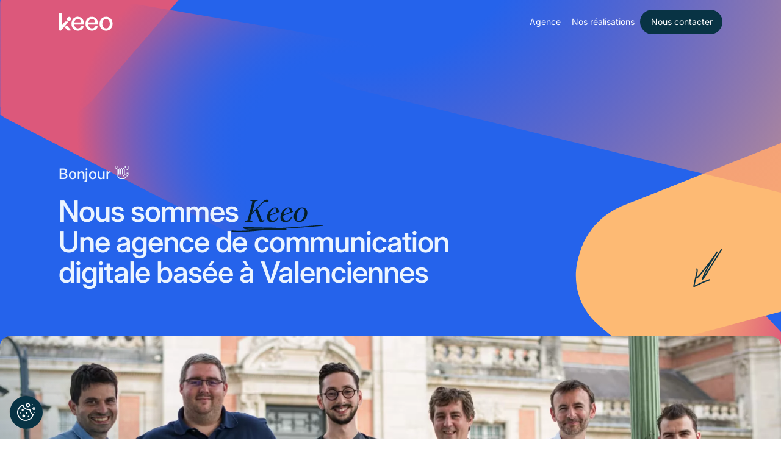

--- FILE ---
content_type: text/html; charset=UTF-8
request_url: https://keeo.fr/
body_size: 12337
content:


<!doctype html>
<html lang="fr-FR" prefix="og: https://ogp.me/ns#" class="lenis">
    <head>
        <meta charset="utf-8">
        <meta name="viewport" content="width=device-width, initial-scale=1">
        <style>img:is([sizes="auto" i], [sizes^="auto," i]) { contain-intrinsic-size: 3000px 1500px }</style>
	
<!-- Optimisation des moteurs de recherche par Rank Math - https://rankmath.com/ -->
<title>Agence de communication digitale Valenciennes | Keeo - Agence de communication</title>
<meta name="description" content="Keeo : agence de communication digitale experte en solutions numériques pour le secteur de la santé. Création de sites web et d&#039;applications sur mesure, identité visuelle, SEO et hébergement sécurisé."/>
<meta name="robots" content="follow, index, max-snippet:-1, max-video-preview:-1, max-image-preview:large"/>
<link rel="canonical" href="https://keeo.fr/" />
<meta property="og:locale" content="fr_FR" />
<meta property="og:type" content="website" />
<meta property="og:title" content="Agence de communication digitale Valenciennes | Keeo - Agence de communication" />
<meta property="og:description" content="Keeo : agence de communication digitale experte en solutions numériques pour le secteur de la santé. Création de sites web et d&#039;applications sur mesure, identité visuelle, SEO et hébergement sécurisé." />
<meta property="og:url" content="https://keeo.fr/" />
<meta property="og:site_name" content="Keeo" />
<meta property="og:updated_time" content="2025-01-15T14:53:24+01:00" />
<meta property="article:published_time" content="2024-03-21T12:42:35+01:00" />
<meta property="article:modified_time" content="2025-01-15T14:53:24+01:00" />
<meta name="twitter:card" content="summary_large_image" />
<meta name="twitter:title" content="Agence de communication digitale Valenciennes | Keeo - Agence de communication" />
<meta name="twitter:description" content="Keeo : agence de communication digitale experte en solutions numériques pour le secteur de la santé. Création de sites web et d&#039;applications sur mesure, identité visuelle, SEO et hébergement sécurisé." />
<meta name="twitter:label1" content="Écrit par" />
<meta name="twitter:data1" content="support@keeo.fr" />
<meta name="twitter:label2" content="Temps de lecture" />
<meta name="twitter:data2" content="Moins d’une minute" />
<script type="application/ld+json" class="rank-math-schema">{"@context":"https://schema.org","@graph":[{"@type":"Organization","@id":"https://keeo.fr/#organization","name":"Keeo","url":"https://keeo.fr","logo":{"@type":"ImageObject","@id":"https://keeo.fr/#logo","url":"https://keeo.fr/app/uploads/2025/01/Keeo-Logo-black.png","contentUrl":"https://keeo.fr/app/uploads/2025/01/Keeo-Logo-black.png","caption":"Keeo","inLanguage":"fr-FR","width":"160","height":"54"}},{"@type":"WebSite","@id":"https://keeo.fr/#website","url":"https://keeo.fr","name":"Keeo","publisher":{"@id":"https://keeo.fr/#organization"},"inLanguage":"fr-FR","potentialAction":{"@type":"SearchAction","target":"https://keeo.fr/?s={search_term_string}","query-input":"required name=search_term_string"}},{"@type":"ImageObject","@id":"https://keeo.fr/app/uploads/2025/01/Keeo-Logo-black.png","url":"https://keeo.fr/app/uploads/2025/01/Keeo-Logo-black.png","width":"160","height":"54","inLanguage":"fr-FR"},{"@type":"WebPage","@id":"https://keeo.fr/#webpage","url":"https://keeo.fr/","name":"Agence de communication digitale Valenciennes | Keeo - Agence de communication","datePublished":"2024-03-21T12:42:35+01:00","dateModified":"2025-01-15T14:53:24+01:00","about":{"@id":"https://keeo.fr/#organization"},"isPartOf":{"@id":"https://keeo.fr/#website"},"primaryImageOfPage":{"@id":"https://keeo.fr/app/uploads/2025/01/Keeo-Logo-black.png"},"inLanguage":"fr-FR"},{"@type":"Person","@id":"https://keeo.fr/#author","name":"support@keeo.fr","image":{"@type":"ImageObject","@id":"https://secure.gravatar.com/avatar/38ad8433ee2678ff8ff295e56860cc00?s=96&amp;d=mm&amp;r=g","url":"https://secure.gravatar.com/avatar/38ad8433ee2678ff8ff295e56860cc00?s=96&amp;d=mm&amp;r=g","caption":"support@keeo.fr","inLanguage":"fr-FR"},"sameAs":["http://trinity-fse.local"],"worksFor":{"@id":"https://keeo.fr/#organization"}},{"@type":"Article","headline":"Agence de communication digitale Valenciennes | Keeo - Agence de communication","keywords":"agence de communication digitale","datePublished":"2024-03-21T12:42:35+01:00","dateModified":"2025-01-15T14:53:24+01:00","author":{"@id":"https://keeo.fr/#author","name":"support@keeo.fr"},"publisher":{"@id":"https://keeo.fr/#organization"},"description":"Keeo : agence de communication digitale experte en solutions num\u00e9riques pour le secteur de la sant\u00e9. Cr\u00e9ation de sites web et d&#039;applications sur mesure, identit\u00e9 visuelle, SEO et h\u00e9bergement s\u00e9curis\u00e9.","name":"Agence de communication digitale Valenciennes | Keeo - Agence de communication","@id":"https://keeo.fr/#richSnippet","isPartOf":{"@id":"https://keeo.fr/#webpage"},"image":{"@id":"https://keeo.fr/app/uploads/2025/01/Keeo-Logo-black.png"},"inLanguage":"fr-FR","mainEntityOfPage":{"@id":"https://keeo.fr/#webpage"}}]}</script>
<!-- /Extension Rank Math WordPress SEO -->

<link rel='preload' as='style' onload='this.rel="stylesheet"' id='wp_mailjet_form_builder_widget-widget-front-styles-css' href='https://keeo.fr/app/plugins/mailjet-for-wordpress/src/widgetformbuilder/css/front-widget.css?ver=6.1.3' media='all' />
<link rel='preload' as='style' onload='this.rel="stylesheet"' id='app/0-css' href='https://keeo.fr/app/themes/trinity/public/css/app.d2e508.css' media='all' />
<link rel='preload' as='style' onload='this.rel="stylesheet"' id='custom/0-css' href='https://keeo.fr/app/themes/trinity/public/css/custom.883af6.css' media='all' />
<script src="https://keeo.fr/app/themes/trinity/resources/scripts/jquery.min.js" id="jquery-js"></script>
<link rel="https://api.w.org/" href="https://keeo.fr/wp-json/" /><link rel="alternate" title="JSON" type="application/json" href="https://keeo.fr/wp-json/wp/v2/pages/7" /><link rel="manifest" href="https://keeo.fr/wp-json/keeo-pwa/v1/manifest"><meta name="theme-color" content="#2563eb"><link rel="icon" href="https://keeo.fr/app/uploads/2025/01/cropped-Favicon-32x32.png" sizes="32x32" />
<link rel="icon" href="https://keeo.fr/app/uploads/2025/01/cropped-Favicon-192x192.png" sizes="192x192" />
<link rel="apple-touch-icon" href="https://keeo.fr/app/uploads/2025/01/cropped-Favicon-180x180.png" />
<meta name="msapplication-TileImage" content="https://keeo.fr/app/uploads/2025/01/cropped-Favicon-270x270.png" />

                    <link rel="preload" as="image" fetchpriority="high" href="https://keeo.fr/app/themes/trinity/public/images/deco/intro-accueil/hero-faiseau-br-sm.7c4ce9.svg" type="image/svg+xml">
        
        
        <!-- Matomo -->
        <script>
            var _paq = window._paq = window._paq || [];
            /* tracker methods like "setCustomDimension" should be called before "trackPageView" */
            _paq.push(["setDoNotTrack", true]);
            _paq.push(["disableCookies"]);
            _paq.push(['trackPageView']);
            _paq.push(['enableLinkTracking']);
            (function() {
                var u = "https://vpsmatomo.keeo.com/";
                _paq.push(['setTrackerUrl', u + 'matomo.php']);
                _paq.push(['setSiteId', '48']);
                var d = document
                    , g = d.createElement('script')
                    , s = d.getElementsByTagName('script')[0];
                g.async = true;
                g.src = u + 'matomo.js';
                s.parentNode.insertBefore(g, s);
            })();
        </script>
        <noscript>
            <p><img referrerpolicy="no-referrer-when-downgrade" src="https://vpsmatomo.keeo.com/matomo.php?idsite=48&amp;rec=1" style="border:0;" alt="" /></p>
        </noscript>
        <!-- End Matomo Code -->
        <script type="text/javascript" src="https://tarteaucitron.io/load.js?locale=fr&iswordpress=true&domain=keeo.fr&uuid=8c587d5c6e1d7eb205177c86f2a19dc117d82d3d" defer></script>


        <link href="https://cdn.keeo.com/tarteaucitron2.css" rel="stylesheet" type="text/css" media="print" onload="this.media='all'">

        <script src="https://cdn.keeo.com/tarteaucitron_style.js" type="text/javascript" defer></script>


        <style media="all">
            :root {
                --tarteaucitron_primary: #083344;
                --tarteaucitron_secondary: #2563eb;
                --tarteaucitron_cookie_size: 30px;
            }
        </style>

    </head>

    <body class="home page-template-default page page-id-7 wp-embed-responsive">
        
        <div 
            x-data="{ openNav: false, navSubItem: null, isDark: 0, isSticky: (window.pageYOffset > 50) ? true : false }" 
            id="app" 
            class="app" 
            data-module-scroll 
            data-module-lazyload
            @scroll.window="isSticky = (window.pageYOffset < 50 && !openNav && !navSubItem) ? false : true"
        >
            <a class="sr-only focus:not-sr-only" href="#main">
                Aller au contenu
            </a>

            <dialog 
    x-cloak 
    x-show="$store.modal.modalIsVisible" 
    class="p-5 bg-transparent fixed inset-0 w-full h-full z-[9999] flex items-center justify-center before:content-[''] before:absolute before:inset-0 before:bg-primary-medium before:opacity-64" 
    aria-labelledby="modal" 
    data-lenis-prevent
    >
    <div 
        class="relative bg-neutral-lower p-5 rounded-4 u-shadow flex flex-col gap-4 max-w-xl max-h-[90vh] overflow-y-auto w-full" 
        @click.away="$store.modal.modalIsVisible = false, $store.modal.modalHTML = null, $store.modal.modalTitle = null"
    >
        <div class="flex items-center gap-4 justify-between">
            <div x-html="$store.modal.modalTitle">

            </div>
            <button class="c-button-round is-stroke ml-auto" @click="$store.modal.modalIsVisible = false">
                <svg class=" w-5 h-5 " >
        <use href="https://keeo.fr/app/themes/trinity/public/images/icons.9fb007.svg#close">
    </svg>
            </button>
        </div>
        <div class="" x-html="$store.modal.modalHTML"></div>
    </div>
</dialog>            

            <header 
    class="o-wrapper w-full py-4 fixed top-0 left-0 z-999 before:content-[''] before:absolute before:inset-0 before:u-anim-header before:opacity-72 before:-z-1"
    :class="{'' : isSticky || openNav}"
>
    <div class="o-container is-large">
        <div 
            class="w-full u-anim-header" 
            :class="{'bg-header p-4 rounded-4 u-backdrop-blur' : isSticky || openNav}"
        >
            <div class="flex gap-y-4 gap-x-6 justify-between items-center">
                <a class="" href="https://keeo.fr/" aria-label="Accueil">
                    <svg x-cloak x-show="!isDark && !isSticky && !openNav" class="u-anim-button" width="89" height="30" viewBox="0 0 89 30">
                        <use href="https://keeo.fr/app/themes/trinity/public/images/logo.d53a64.svg#logo-white">
                    </svg>
                    <svg x-cloak x-show="isDark || isSticky || openNav" class="u-anim-button" width="89" height="30" viewBox="0 0 89 30">
                        <use href="https://keeo.fr/app/themes/trinity/public/images/logo.d53a64.svg#logo-black">
                    </svg>
                </a>
                <div class="flex items-center gap-4">
                                            <div class="hidden lg:flex gap-5 items-center">
                                                            <div class="flex items-center gap-2">
                                                                                                                                                                <a 
                                                class="c-button is-md is-nav " 
                                                :class="{'' : isDark || isSticky, 'text-neutral-lower' : !isDark && !isSticky}"
                                                href="https://keeo.fr/agence-communication-digitale-sante-wordpress/" 
                                                                                            >
                                                Agence
                                            </a>
                                                                                                                                                                                                        <a 
                                                class="c-button is-md is-nav " 
                                                :class="{'' : isDark || isSticky, 'text-neutral-lower' : !isDark && !isSticky}"
                                                href="https://keeo.fr/realisations/" 
                                                                                            >
                                                Nos réalisations
                                            </a>
                                                                                                            </div>
                                                                                        <div class="flex items-center gap-2">
                                                                                                                    
                                        <a 
                                            x-data="{ isHover: false, isHovered: true }"
                                            class="c-button is-md" 
                                            :class="{'is-brand' : isDark || isSticky, 'is-dark' : !isDark && !isSticky}"
                                            href="https://keeo.fr/contact/"  
                                            data-label="Nous contacter" 
                                            aria-label="Nous contacter"
                                            @mouseenter="isHover = true; isHovered = false"
                                            @mouseleave="isHover = false, isHovered = true"
                                        >
                                            <span class="c-button_label opacity-0">
                                                Nous contacter
                                            </span>
                                            <span 
                                                x-show="isHover" 
                                                class="c-button is-md is-hover absolute inset-0"
                                                :class="{'is-brand is-hover' : isDark || isSticky, 'is-dark is-hover' : !isDark && !isSticky}"
                                                x-transition:enter="u-anim-button" 
                                                x-transition:enter-start="translate-y-full" 
                                                x-transition:enter-end="translate-y-0" 
                                                x-transition:leave="u-anim-button" 
                                                x-transition:leave-start="translate-y-0" 
                                                x-transition:leave-end="-translate-y-full"
                                            >
                                                Nous contacter
                                            </span>
                                            <span 
                                                x-show="isHovered" 
                                                class="c-button is-md absolute inset-0"
                                                :class="{'is-brand' : isDark || isSticky, 'is-dark' : !isDark && !isSticky}"
                                                x-transition:enter="u-anim-button" 
                                                x-transition:enter-start="translate-y-full" 
                                                x-transition:enter-end="translate-y-0" 
                                                x-transition:leave="u-anim-button" 
                                                x-transition:leave-start="translate-y-0" 
                                                x-transition:leave-end="-translate-y-full"
                                            >
                                                Nous contacter
                                            </span>
                                        </a>
                                                                    </div>
                                                    </div>
                        <button 
                            x-data="{ isHover: false, isHovered: true }"
                            class="lg:hidden c-button is-md" 
                            :class="{'is-brand' : isDark || isSticky, 'is-dark' : !isDark && !isSticky}"
                            type="button" 
                            aria-label="Menu" 
                            @click="openNav = !openNav"
                            @mouseenter="isHover = true; isHovered = false"
                            @mouseleave="isHover = false, isHovered = true"
                        >
                            <span class="c-button_label opacity-0">
                                <span x-cloak class="shrink-0" :class="{'hidden' : openNav, '' : !openNav}">
                                    <svg class=" w-5 h-5 " >
        <use href="https://keeo.fr/app/themes/trinity/public/images/icons.9fb007.svg#menu">
    </svg>
                                </span>
                                <span x-cloak class="shrink-0" :class="{'' : openNav, 'hidden' : !openNav}">
                                    <svg class=" w-5 h-5 " >
        <use href="https://keeo.fr/app/themes/trinity/public/images/icons.9fb007.svg#close">
    </svg>
                                </span>
                                <span x-text="openNav ? 'Fermer' : 'Menu'"></span>    
                            </span>
                            <span 
                                x-show="isHover" 
                                class="c-button is-md is-hover absolute inset-0"
                                :class="{'is-brand' : isDark || isSticky, 'is-dark' : !isDark && !isSticky}"
                                x-transition:enter="u-anim-button" 
                                x-transition:enter-start="translate-y-full" 
                                x-transition:enter-end="translate-y-0" 
                                x-transition:leave="u-anim-button" 
                                x-transition:leave-start="translate-y-0" 
                                x-transition:leave-end="-translate-y-full"
                            >
                                <span x-cloak class="shrink-0" :class="{'hidden' : openNav, '' : !openNav}">
                                    <svg class=" w-5 h-5 " >
        <use href="https://keeo.fr/app/themes/trinity/public/images/icons.9fb007.svg#menu">
    </svg>
                                </span>
                                <span x-cloak class="shrink-0" :class="{'' : openNav, 'hidden' : !openNav}">
                                    <svg class=" w-5 h-5 " >
        <use href="https://keeo.fr/app/themes/trinity/public/images/icons.9fb007.svg#close">
    </svg>
                                </span>
                                <span x-text="openNav ? 'Fermer' : 'Menu'"></span>
                            </span>
                            <span 
                                x-show="isHovered" 
                                class="c-button is-md is-hovered absolute inset-0"
                                :class="{'is-brand' : isDark || isSticky, 'is-dark' : !isDark && !isSticky}"
                                x-transition:enter="u-anim-button" 
                                x-transition:enter-start="translate-y-full" 
                                x-transition:enter-end="translate-y-0" 
                                x-transition:leave="u-anim-button" 
                                x-transition:leave-start="translate-y-0" 
                                x-transition:leave-end="-translate-y-full"
                            >
                                <span x-cloak class="shrink-0" :class="{'hidden' : openNav, '' : !openNav}">
                                    <svg class=" w-5 h-5 " >
        <use href="https://keeo.fr/app/themes/trinity/public/images/icons.9fb007.svg#menu">
    </svg>
                                </span>
                                <span x-cloak class="shrink-0" :class="{'' : openNav, 'hidden' : !openNav}">
                                    <svg class=" w-5 h-5 " >
        <use href="https://keeo.fr/app/themes/trinity/public/images/icons.9fb007.svg#close">
    </svg>
                                </span>
                                <span x-text="openNav ? 'Fermer' : 'Menu'"></span>
                            </span>
                        </button>
                                    </div>
            </div>
        </div>
    </div>
</header>
<nav 
        x-cloak 
        x-show="openNav" 
        class="o-wrapper w-full fixed top-[104px] left-0 z-999 u-anim-button" 
        x-transition:enter="transition ease-cubic-bezier duration-600" 
        x-transition:enter-start="transform opacity-0 scale-90 translate-y-7" 
        x-transition:enter-end="transform opacity-100 scale-100 translate-y-0" 
        x-transition:leave="transition ease-cubic-bezier duration-600" 
        x-transition:leave-start="transform opacity-100 scale-100 translate-y-0" 
        x-transition:leave-end="transform opacity-0 scale-90 translate-y-7"
        data-lenis-prevent 
        aria-label="Menu" 
    >
        <div class="o-container is-large">
            <div 
                class="grid gap-4 bg-header u-backdrop-blur rounded-4 px-5 py-5 overflow-auto max-h-[calc(100vh-104px)]"
                @click.away="openNav = false, isSticky= (window.pageYOffset > 50) ? true : false"
            >
                                    <div x-data="{ activeAccordion: -1 }" class="grid gap-1">
                                                                                                                                                
                                <a 
        x-data="{ isHover: false, isHovered: true }"
        class="c-button is-ghost is-dark leading-6" 
        href="https://keeo.fr/agence-communication-digitale-sante-wordpress/" 
         
        data-label="Agence" 
        aria-label="Agence"
        @mouseenter="isHover = true; isHovered = false"
        @mouseleave="isHover = false, isHovered = true"
    >
        <span class="c-button_label opacity-0">
            Agence
        </span>
        <span 
            x-show="isHover" 
            class="c-button is-ghost is-dark leading-6 is-hover absolute inset-0"
            x-transition:enter="u-anim-button" 
            x-transition:enter-start="translate-y-full" 
            x-transition:enter-end="translate-y-0" 
            x-transition:leave="u-anim-button" 
            x-transition:leave-start="translate-y-0" 
            x-transition:leave-end="-translate-y-full"
        >
            Agence
        </span>
        <span 
            x-show="isHovered" 
            class="c-button is-ghost is-dark leading-6 is-hovered absolute inset-0"
            x-transition:enter="u-anim-button" 
            x-transition:enter-start="translate-y-full" 
            x-transition:enter-end="translate-y-0" 
            x-transition:leave="u-anim-button" 
            x-transition:leave-start="translate-y-0" 
            x-transition:leave-end="-translate-y-full"
        >
            Agence
        </span>
    </a>
                                                                                                                                                                            
                                <a 
        x-data="{ isHover: false, isHovered: true }"
        class="c-button is-ghost is-dark leading-6" 
        href="https://keeo.fr/realisations/" 
         
        data-label="Nos réalisations" 
        aria-label="Nos réalisations"
        @mouseenter="isHover = true; isHovered = false"
        @mouseleave="isHover = false, isHovered = true"
    >
        <span class="c-button_label opacity-0">
            Nos réalisations
        </span>
        <span 
            x-show="isHover" 
            class="c-button is-ghost is-dark leading-6 is-hover absolute inset-0"
            x-transition:enter="u-anim-button" 
            x-transition:enter-start="translate-y-full" 
            x-transition:enter-end="translate-y-0" 
            x-transition:leave="u-anim-button" 
            x-transition:leave-start="translate-y-0" 
            x-transition:leave-end="-translate-y-full"
        >
            Nos réalisations
        </span>
        <span 
            x-show="isHovered" 
            class="c-button is-ghost is-dark leading-6 is-hovered absolute inset-0"
            x-transition:enter="u-anim-button" 
            x-transition:enter-start="translate-y-full" 
            x-transition:enter-end="translate-y-0" 
            x-transition:leave="u-anim-button" 
            x-transition:leave-start="translate-y-0" 
            x-transition:leave-end="-translate-y-full"
        >
            Nos réalisations
        </span>
    </a>
                                                                        </div>
                                                    <div class="flex flex-col gap-2 items-start">
                                                                                
                            <a 
        x-data="{ isHover: false, isHovered: true }"
        class="c-button is-brand is-md" 
        href="https://keeo.fr/contact/" 
         
        data-label="Nous contacter" 
        aria-label="Nous contacter"
        @mouseenter="isHover = true; isHovered = false"
        @mouseleave="isHover = false, isHovered = true"
    >
        <span class="c-button_label opacity-0">
            Nous contacter
        </span>
        <span 
            x-show="isHover" 
            class="c-button is-brand is-md is-hover absolute inset-0"
            x-transition:enter="u-anim-button" 
            x-transition:enter-start="translate-y-full" 
            x-transition:enter-end="translate-y-0" 
            x-transition:leave="u-anim-button" 
            x-transition:leave-start="translate-y-0" 
            x-transition:leave-end="-translate-y-full"
        >
            Nous contacter
        </span>
        <span 
            x-show="isHovered" 
            class="c-button is-brand is-md is-hovered absolute inset-0"
            x-transition:enter="u-anim-button" 
            x-transition:enter-start="translate-y-full" 
            x-transition:enter-end="translate-y-0" 
            x-transition:leave="u-anim-button" 
            x-transition:leave-start="translate-y-0" 
            x-transition:leave-end="-translate-y-full"
        >
            Nous contacter
        </span>
    </a>
                                            </div>
                            </div>
        </div>
    </nav>

    <nav 
        x-cloak 
        x-show="navSubItem" 
        class="o-wrapper w-full fixed top-[104px] left-0 z-999 u-anim-button" 
        x-transition:enter="transition ease-cubic-bezier duration-600" 
        x-transition:enter-start="transform opacity-0 scale-90 translate-y-7" 
        x-transition:enter-end="transform opacity-100 scale-100 translate-y-0" 
        x-transition:leave="transition ease-cubic-bezier duration-600" 
        x-transition:leave-start="transform opacity-100 scale-100 translate-y-0" 
        x-transition:leave-end="transform opacity-0 scale-90 translate-y-7"
        data-lenis-prevent 
        aria-label="Menu" 
    >
        <div class="o-container is-large">
            <div 
                class="flex justify-end bg-header u-backdrop-blur rounded-4 px-5 py-5 overflow-auto max-h-[calc(100vh-104px)]"
                @click.away="navSubItem = null, isSticky= (window.pageYOffset > 50) ? true : false"
            >
                                                                                                                                                                                                        </div>
        </div>
    </nav>

            <main id="main" class="main">
                     
        
            
            
            <section class="b-accueil-intro relative overflow-hidden">
                <div class="o-wrapper relative bg-secondary-medium text-secondary-lower overflow-hidden">
                    <div class="o-container">
                        
                        <div class="absolute top-0 bottom-0 right-0 pointer-events-none">
                            <picture>
                                <source 
                                    srcset="https://keeo.fr/app/themes/trinity/public/images/deco/intro-accueil/hero-faiseau-br-sm.7c4ce9.svg"
                                    media="(max-width: 480px)"
                                />
                                <source 
                                    srcset="https://keeo.fr/app/themes/trinity/public/images/deco/intro-accueil/hero-faiseau-br-md.4bb871.svg"
                                    media="(max-width: 1024px)"
                                />
                                <source 
                                    srcset="https://keeo.fr/app/themes/trinity/public/images/deco/intro-accueil/hero-faiseau-br-lg.e79d9c.svg"
                                />
                                <img decoding="async" 
                                    src="https://keeo.fr/app/themes/trinity/public/images/deco/intro-accueil/hero-faiseau-br-sm.7c4ce9.svg" 
                                    alt="Intro shape right"
                                    fetchpriority="high"
                                    loading="eager"
                                >
                            </picture>
                        </div>
            
                        <div class="absolute top-0 left-0 pointer-events-none">
                            <picture>
                                <source 
                                    srcset="https://keeo.fr/app/themes/trinity/public/images/deco/intro-accueil/hero-faiseau-tl-sm.cc1c1d.svg"
                                    media="(max-width: 480px)" 
                                />
                                <source 
                                    srcset="https://keeo.fr/app/themes/trinity/public/images/deco/intro-accueil/hero-faiseau-tl-md.fd6a44.svg"
                                    media="(max-width: 1024px)" 
                                />
                                <source 
                                    srcset="https://keeo.fr/app/themes/trinity/public/images/deco/intro-accueil/hero-faiseau-tl-lg.f4327b.svg"
                                />
                                <img decoding="async" 
                                    src="https://keeo.fr/app/themes/trinity/public/images/deco/intro-accueil/hero-faiseau-tl-sm.cc1c1d.svg" 
                                    alt="Intro shape left"
                                    fetchpriority="high"
                                    loading="eager"
                                >
                            </picture>
                        </div>
            
                        <div class="u-noise"></div>
                        
            
                        <div class="relative z-2">
                            <div class="w-full flex items-end min-h-600 pb-10">
                                <div class="w-full flex items-end gap-4 justify-between">
                                    <div class="">
                                        <p><span class="c-heading is-heading-small">Bonjour 👋</span></p>
<p>&nbsp;</p>
<p><span class="c-heading is-heading-extra-large">Nous sommes <span class="c-heading is-heading-extra-large-accent text-primary-high u-underline">Keeo</span><br />
Une agence de communication<br />
digitale basée à Valenciennes</span></p>

                                    </div>
                                    <svg class=" w-12 h-16 text-primary-medium " >
        <use href="https://keeo.fr/app/themes/trinity/public/images/pictos.bf78ee.svg#arrow">
    </svg>
                                </div>
                            </div>
                        </div>
                    </div>
                </div>
                                    <div 
                        class="relative -translate-y-7 z-2" 
                    >
                        <div 
                            class="mx-auto origin-top w-swv b-accueil-intro_image" 
                            data-leins="AnimateIntroImage"
                        >
                                                            <div class="c-image relative h-full w-full relative overflow-hidden object-cover aspect-21/9 rounded-4  ">
        <div class="skeleton-loader"></div>
                                                                <div class="u-overlay opacity-70 u-linear-gradient"></div>
                                                <picture class="relative h-full w-full"><source type="image/avif" srcset="https://keeo.fr/app/uploads/2025/01/DSC_0309-2-scaled-400x171.avif 400w, https://keeo.fr/app/uploads/2025/01/DSC_0309-2-scaled-800x343.avif 800w, https://keeo.fr/app/uploads/2025/01/DSC_0309-2-scaled-2100x900.avif 2100w" sizes="(max-width: 480px) 90vw, (max-width: 880px) 80vw, 80vw" width="2100" height="900"><source type="image/webp" srcset="https://keeo.fr/app/uploads/2025/01/DSC_0309-2-scaled-400x171.webp 400w, https://keeo.fr/app/uploads/2025/01/DSC_0309-2-scaled-800x343.webp 800w, https://keeo.fr/app/uploads/2025/01/DSC_0309-2-scaled-2100x900.webp 2100w" sizes="(max-width: 480px) 90vw, (max-width: 880px) 80vw, 80vw" width="2100" height="900"><img decoding="async" class="lazy object-cover w-full h-full" src="data:image/svg+xml,%3Csvg xmlns='http://www.w3.org/2000/svg' viewBox='0 0 2100 900'%3E%3C/svg%3E" data-src="https://keeo.fr/app/uploads/2025/01/DSC_0309-2-scaled-400x171.avif 400w" srcset="https://keeo.fr/app/uploads/2025/01/DSC_0309-2-scaled-400x171.avif 400w, https://keeo.fr/app/uploads/2025/01/DSC_0309-2-scaled-800x343.avif 800w, https://keeo.fr/app/uploads/2025/01/DSC_0309-2-scaled-2100x900.avif 2100w" sizes="(max-width: 480px) 90vw, (max-width: 880px) 80vw, 80vw" alt="Image placeholder" loading="lazy" data-lazyload="lazy"></picture>
                    
            </div>
                                                    </div>
                    </div>
                            </section>
            
    


<section class="o-wrapper relative   pt-8 md:pt-9 pb-8 md:pb-9   ">
    <div class="o-container is-defaut">
        <div class="flex items-start">
                            <div class="w-full md:w-full">
                                        
            <div class="hidden md:block absolute top-0 right-0 pointer-events-none">
                <picture>
                    <img decoding="async" 
                        src="https://keeo.fr/app/themes/trinity/public/images/deco/expertises-circle.76fa39.svg" 
                        srcset="https://keeo.fr/app/themes/trinity/public/images/deco/expertises-circle.76fa39.svg 640w,
                        https://keeo.fr/app/themes/trinity/public/images/deco/expertises-circle-tablette.453ef7.svg 768w,
                        https://keeo.fr/app/themes/trinity/public/images/deco/expertises-circle.76fa39.svg 1280w" 
                        sizes="(max-width: 640px) 640px, (max-width: 768px) 768px, 1280px"
                        alt="Expertises Décoration"
                    >
                </picture>
            </div>

            <div class="relative grid gap-7 md:gap-8">
                                    <div><h2><span class="c-heading is-heading-large">Des expertises pour chaque aspect  de <span class="c-heading is-heading-large-accent text-secondary-medium">votre projet</span></span></h2>
</div>
                
                                    <div x-data="{ key : -1 }" class="grid">
        <hr :class="{ 'opacity-0' : key === 0 }" class="border-secondary-low opacity-40">
                    <article
        class="group u-anim-button relative lg:hover:p-4" 
        @mouseenter="key = 0" 
        @mouseleave="key = -1"
    >
        
        <div 
            class="flex gap-4 items-center justify-between py-6 lg:py-7 u-anim-button lg:group-hover:p-6 lg:group-hover:rounded-9 lg:group-hover:bg-secondary-lower"
        >
            <div class="c-heading is-heading-extra-large u-break-word">
                Identité visuelle
            </div>
            <span class="c-button is-round is-sm is-dark lg:opacity-0 lg:group-hover:opacity-100">
                <svg class=" w-4 h-4 " >
        <use href="https://keeo.fr/app/themes/trinity/public/images/icons.9fb007.svg#arrow">
    </svg>
            </span>
        </div>
    </article>
            <hr :class="{ 'opacity-0' : key === 4 }" class="border-secondary-low opacity-40">
                    <article
        class="group u-anim-button relative lg:hover:p-4" 
        @mouseenter="key = 1" 
        @mouseleave="key = -1"
    >
        
        <div 
            class="flex gap-4 items-center justify-between py-6 lg:py-7 u-anim-button lg:group-hover:p-6 lg:group-hover:rounded-9 lg:group-hover:bg-accent-lower"
        >
            <div class="c-heading is-heading-extra-large u-break-word">
                Développement de site internet sur mesure
            </div>
            <span class="c-button is-round is-sm is-dark lg:opacity-0 lg:group-hover:opacity-100">
                <svg class=" w-4 h-4 " >
        <use href="https://keeo.fr/app/themes/trinity/public/images/icons.9fb007.svg#arrow">
    </svg>
            </span>
        </div>
    </article>
            <hr :class="{ 'opacity-0' : key === 4 }" class="border-secondary-low opacity-40">
                    <article
        class="group u-anim-button relative lg:hover:p-4" 
        @mouseenter="key = 2" 
        @mouseleave="key = -1"
    >
        
        <div 
            class="flex gap-4 items-center justify-between py-6 lg:py-7 u-anim-button lg:group-hover:p-6 lg:group-hover:rounded-9 lg:group-hover:bg-primary-lower"
        >
            <div class="c-heading is-heading-extra-large u-break-word">
                Référencement
            </div>
            <span class="c-button is-round is-sm is-dark lg:opacity-0 lg:group-hover:opacity-100">
                <svg class=" w-4 h-4 " >
        <use href="https://keeo.fr/app/themes/trinity/public/images/icons.9fb007.svg#arrow">
    </svg>
            </span>
        </div>
    </article>
            <hr :class="{ 'opacity-0' : key === 4 }" class="border-secondary-low opacity-40">
                    <article
        class="group u-anim-button relative lg:hover:p-4" 
        @mouseenter="key = 3" 
        @mouseleave="key = -1"
    >
        
        <div 
            class="flex gap-4 items-center justify-between py-6 lg:py-7 u-anim-button lg:group-hover:p-6 lg:group-hover:rounded-9 lg:group-hover:bg-accent2-lower"
        >
            <div class="c-heading is-heading-extra-large u-break-word">
                Création de contenus
            </div>
            <span class="c-button is-round is-sm is-dark lg:opacity-0 lg:group-hover:opacity-100">
                <svg class=" w-4 h-4 " >
        <use href="https://keeo.fr/app/themes/trinity/public/images/icons.9fb007.svg#arrow">
    </svg>
            </span>
        </div>
    </article>
            <hr :class="{ 'opacity-0' : key === 4 }" class="border-secondary-low opacity-40">
                    <article
        class="group u-anim-button relative lg:hover:p-4" 
        @mouseenter="key = 4" 
        @mouseleave="key = -1"
    >
        
        <div 
            class="flex gap-4 items-center justify-between py-6 lg:py-7 u-anim-button lg:group-hover:p-6 lg:group-hover:rounded-9 lg:group-hover:bg-accent-lower"
        >
            <div class="c-heading is-heading-extra-large u-break-word">
                Hébergement, maintenance &#038; cybersécurité
            </div>
            <span class="c-button is-round is-sm is-dark lg:opacity-0 lg:group-hover:opacity-100">
                <svg class=" w-4 h-4 " >
        <use href="https://keeo.fr/app/themes/trinity/public/images/icons.9fb007.svg#arrow">
    </svg>
            </span>
        </div>
    </article>
            <hr :class="{ 'opacity-0' : key === 4 }" class="border-secondary-low opacity-40">
            </div>
                            </div>
                                        </div>
                    </div>
    </div>
</section>

<section class="o-wrapper relative   pt-8 md:pt-9 pb-8 md:pb-9   ">
    <div class="o-container is-defaut">
        <div class="flex items-start">
                            <div class="w-full md:w-full">
                                                    <div class="grid grid-cols-1 md:grid-cols-2 gap-7 md:gap-8">
                <div class="flex flex-col gap-2">
                                            <div class="c-text">
                            <h2><span class="c-heading is-heading-large">Nous approchons chaque projet avec <span class="c-heading is-heading-large-accent text-secondary-medium">une méthode collaborative et humaine qui sublime <span class="u-underline">vos idées.</span></span></span></h2>

                        </div>
                                        <div class="hidden md:block ml-auto">
                        <svg class=" w-12 h-16 text-secondary-low -rotate-[160deg] " >
        <use href="https://keeo.fr/app/themes/trinity/public/images/pictos.bf78ee.svg#arrow">
    </svg>
                    </div>
                </div>
                <div class="flex flex-col gap-6 md:pt-10">
                                            <div class="c-text">
                            <p><span class="c-heading is-heading-smallest">Chez Keeo, nous combinons créativité, technologie et stratégie pour relever vos défis de communication. Notre méthode collaborative nous permet de développer des solutions innovantes parfaitement adaptées à vos besoins et à ceux de vos clients.</span></p>

                        </div>
                                                                <div class="flex flex-wrap gap-2">
                                                            <a 
        x-data="{ isHover: false, isHovered: true }"
        class="c-button is-brand" 
        href="https://keeo.fr/agence-communication-digitale-sante-wordpress/" 
         
        data-label="Découvrir l&#039;agence" 
        aria-label="Découvrir l&#039;agence"
        @mouseenter="isHover = true; isHovered = false"
        @mouseleave="isHover = false, isHovered = true"
    >
        <span class="c-button_label opacity-0">
            Découvrir l&rsquo;agence
        </span>
        <span 
            x-show="isHover" 
            class="c-button is-brand is-hover absolute inset-0"
            x-transition:enter="u-anim-button" 
            x-transition:enter-start="translate-y-full" 
            x-transition:enter-end="translate-y-0" 
            x-transition:leave="u-anim-button" 
            x-transition:leave-start="translate-y-0" 
            x-transition:leave-end="-translate-y-full"
        >
            Découvrir l&rsquo;agence
        </span>
        <span 
            x-show="isHovered" 
            class="c-button is-brand is-hovered absolute inset-0"
            x-transition:enter="u-anim-button" 
            x-transition:enter-start="translate-y-full" 
            x-transition:enter-end="translate-y-0" 
            x-transition:leave="u-anim-button" 
            x-transition:leave-start="translate-y-0" 
            x-transition:leave-end="-translate-y-full"
        >
            Découvrir l&rsquo;agence
        </span>
    </a>
                                                    </div>
                                    </div>
            </div>
                                        </div>
                    </div>
    </div>
</section>

<section class="o-wrapper relative   pt-8 md:pt-9 pb-7 md:pb-8   ">
    <div class="o-container is-defaut">
        <div class="flex items-start">
                            <div class="w-full md:w-full">
                                                    <div class="">
                <div class="flex flex-col gap-4 items-center text-center">
                                            <div class="c-heading is-heading-large text-primary-medium">
                            <h2><span class="c-heading is-heading-large">Ils nous font <span class="c-heading is-heading-large-accent text-secondary-medium">confiance</span></span></h2>

                        </div>
                                                        </div>
                            </div>
                                        </div>
                    </div>
    </div>
</section>

<section class="o-wrapper relative    pb-8 md:pb-9   overflow-hidden is-full">
    <div class="o-container is-full">
        <div class="flex items-start">
                            <div class="w-full md:w-full">
                                                    <div 
                class="c-slider swiper min-w-full swiper-container-free-mode overflow-visible" 
                data-module-slider 
                data-slider-breakpoints="{&quot;0&quot;:{&quot;slidesPerView&quot;:2},&quot;1024&quot;:{&quot;slidesPerView&quot;:4},&quot;1440&quot;:{&quot;slidesPerView&quot;:7},&quot;1536&quot;:{&quot;slidesPerView&quot;:9}}" 
                data-slider-spaceBetween="8"
                data-slider-speed="2000"
                data-slider-autoplay="0" 
                data-slider-infinite="true"
            >
                <div class="swiper-wrapper">
                                            <div class="swiper-slide">
                            <img decoding="async" 
                                class="w-full lazy" 
                                src="https://keeo.fr/app/uploads/2025/01/Promotion-sante.svg" 
                                alt="Promotion-sante" 
                                loading="lazy" 
                                data-lazyload="lazy"
                                width="1"
                                height="1"
                            >
                        </div>
                                            <div class="swiper-slide">
                            <img decoding="async" 
                                class="w-full lazy" 
                                src="https://keeo.fr/app/uploads/2025/01/Orchestre-de-Douai.svg" 
                                alt="Orchestre-de-Douai" 
                                loading="lazy" 
                                data-lazyload="lazy"
                                width="1"
                                height="1"
                            >
                        </div>
                                            <div class="swiper-slide">
                            <img decoding="async" 
                                class="w-full lazy" 
                                src="https://keeo.fr/app/uploads/2025/01/ONCO-HDF.svg" 
                                alt="ONCO-HDF" 
                                loading="lazy" 
                                data-lazyload="lazy"
                                width="1"
                                height="1"
                            >
                        </div>
                                            <div class="swiper-slide">
                            <img decoding="async" 
                                class="w-full lazy" 
                                src="https://keeo.fr/app/uploads/2025/01/Office-des-sports-Arras.svg" 
                                alt="Office-des-sports-Arras" 
                                loading="lazy" 
                                data-lazyload="lazy"
                                width="1"
                                height="1"
                            >
                        </div>
                                            <div class="swiper-slide">
                            <img decoding="async" 
                                class="w-full lazy" 
                                src="https://keeo.fr/app/uploads/2025/01/ght-littoral-atlantique.svg" 
                                alt="ght-littoral-atlantique" 
                                loading="lazy" 
                                data-lazyload="lazy"
                                width="1"
                                height="1"
                            >
                        </div>
                                            <div class="swiper-slide">
                            <img decoding="async" 
                                class="w-full lazy" 
                                src="https://keeo.fr/app/uploads/2025/01/GEPS.svg" 
                                alt="GEPS" 
                                loading="lazy" 
                                data-lazyload="lazy"
                                width="1"
                                height="1"
                            >
                        </div>
                                            <div class="swiper-slide">
                            <img decoding="async" 
                                class="w-full lazy" 
                                src="https://keeo.fr/app/uploads/2025/01/Festival2Valenciennes.svg" 
                                alt="Festival2Valenciennes" 
                                loading="lazy" 
                                data-lazyload="lazy"
                                width="1"
                                height="1"
                            >
                        </div>
                                            <div class="swiper-slide">
                            <img decoding="async" 
                                class="w-full lazy" 
                                src="https://keeo.fr/app/uploads/2025/01/Creai.svg" 
                                alt="Creai" 
                                loading="lazy" 
                                data-lazyload="lazy"
                                width="1"
                                height="1"
                            >
                        </div>
                                            <div class="swiper-slide">
                            <img decoding="async" 
                                class="w-full lazy" 
                                src="https://keeo.fr/app/uploads/2025/01/CH-Valenciennes.svg" 
                                alt="CH-Valenciennes" 
                                loading="lazy" 
                                data-lazyload="lazy"
                                width="1"
                                height="1"
                            >
                        </div>
                                            <div class="swiper-slide">
                            <img decoding="async" 
                                class="w-full lazy" 
                                src="https://keeo.fr/app/uploads/2025/01/3114.svg" 
                                alt="3114" 
                                loading="lazy" 
                                data-lazyload="lazy"
                                width="1"
                                height="1"
                            >
                        </div>
                                            <div class="swiper-slide">
                            <img decoding="async" 
                                class="w-full lazy" 
                                src="https://keeo.fr/app/uploads/2025/01/Cambresis.svg" 
                                alt="Cambresis" 
                                loading="lazy" 
                                data-lazyload="lazy"
                                width="1"
                                height="1"
                            >
                        </div>
                                            <div class="swiper-slide">
                            <img decoding="async" 
                                class="w-full lazy" 
                                src="https://keeo.fr/app/uploads/2025/01/CAC.svg" 
                                alt="CAC" 
                                loading="lazy" 
                                data-lazyload="lazy"
                                width="1"
                                height="1"
                            >
                        </div>
                                            <div class="swiper-slide">
                            <img decoding="async" 
                                class="w-full lazy" 
                                src="https://keeo.fr/app/uploads/2025/01/Cneap.svg" 
                                alt="Cneap" 
                                loading="lazy" 
                                data-lazyload="lazy"
                                width="1"
                                height="1"
                            >
                        </div>
                                    </div>
            </div>
                                        </div>
                    </div>
    </div>
</section>

<section class="o-wrapper relative   pt-8 md:pt-9 pb-7 md:pb-8   ">
    <div class="o-container is-defaut">
        <div class="flex items-start">
                            <div class="w-full md:w-full">
                                                    <div class=" flex flex-wrap gap-4 items-center ">
                <div class="flex flex-col gap-4 ">
                                            <div class="c-heading is-heading-large text-primary-medium">
                            <p><span class="c-heading is-heading-large">Nos dernières réalisations</span></p>

                        </div>
                                                        </div>
                                    <div class="md:ml-auto">
                        <a 
        x-data="{ isHover: false, isHovered: true }"
        class="c-button is-stroke is-dark" 
        href="https://keeo.fr/realisations/" 
         
        data-label="Toutes nos réalisations" 
        aria-label="Toutes nos réalisations"
        @mouseenter="isHover = true; isHovered = false"
        @mouseleave="isHover = false, isHovered = true"
    >
        <span class="c-button_label opacity-0">
            Toutes nos réalisations
        </span>
        <span 
            x-show="isHover" 
            class="c-button is-stroke is-dark is-hover absolute inset-0"
            x-transition:enter="u-anim-button" 
            x-transition:enter-start="translate-y-full" 
            x-transition:enter-end="translate-y-0" 
            x-transition:leave="u-anim-button" 
            x-transition:leave-start="translate-y-0" 
            x-transition:leave-end="-translate-y-full"
        >
            Toutes nos réalisations
        </span>
        <span 
            x-show="isHovered" 
            class="c-button is-stroke is-dark is-hovered absolute inset-0"
            x-transition:enter="u-anim-button" 
            x-transition:enter-start="translate-y-full" 
            x-transition:enter-end="translate-y-0" 
            x-transition:leave="u-anim-button" 
            x-transition:leave-start="translate-y-0" 
            x-transition:leave-end="-translate-y-full"
        >
            Toutes nos réalisations
        </span>
    </a>
                    </div>
                            </div>
                                        </div>
                    </div>
    </div>
</section>

<section class="o-wrapper relative    pb-8 md:pb-9   ">
    <div class="o-container is-defaut">
        <div class="flex items-start">
                            <div class="w-full md:w-full">
                                                    <form method="post" data-module-filtres data-module-input>
                                                    <div class="b-relation_listing">
                        <div 
            x-data
            x-masonry
            class="grid grid-cols-1 md:grid-cols-2 lg:grid-cols-3 gap-6 items-start"
        >
                                            <article class="relative group break-inside-avoid cursor-pointer">
        <a 
            class="absolute inset-0 z-3"
            href="https://keeo.fr/realisation/ghla/" 
             
            aria-label="Groupe Hospitalier Littoral Atlantique (GHLA)"
        ></a>
        <div class="grid grid-cols-1 gap-4 u-anim-button group-hover:text-secondary-medium ">
            <div class="relative rounded-3 overflow-hidden bg-accent-lower aspect-ratio-16/9">
                                    <div class="c-image relative h-full w-full relative overflow-hidden object-cover aspect-16/9 rounded-3   w-full h-full object-cover group-hover:scale-105 u-anim-img ">
        <div class="skeleton-loader"></div>
                                                <div class="u-overlay  opacity-4 group-hover:opacity-16 u-anim-img  bg-primary-medium"></div>
                                                                <picture class="relative h-full w-full"><source type="image/avif" srcset="https://keeo.fr/app/uploads/2025/01/Intro-400x225.avif 400w, https://keeo.fr/app/uploads/2025/01/Intro-800x450.avif 800w, https://keeo.fr/app/uploads/2025/01/Intro-1600x900.avif 1600w" sizes="(max-width: 480px) 90vw, (max-width: 880px) 80vw, 80vw" width="1600" height="900"><source type="image/webp" srcset="https://keeo.fr/app/uploads/2025/01/Intro-400x225.webp 400w, https://keeo.fr/app/uploads/2025/01/Intro-800x450.webp 800w, https://keeo.fr/app/uploads/2025/01/Intro-1600x900.webp 1600w" sizes="(max-width: 480px) 90vw, (max-width: 880px) 80vw, 80vw" width="1600" height="900"><img decoding="async" class="lazy object-cover w-full h-full" src="data:image/svg+xml,%3Csvg xmlns='http://www.w3.org/2000/svg' viewBox='0 0 1600 900'%3E%3C/svg%3E" data-src="https://keeo.fr/app/uploads/2025/01/Intro-400x225.avif 400w" srcset="https://keeo.fr/app/uploads/2025/01/Intro-400x225.avif 400w, https://keeo.fr/app/uploads/2025/01/Intro-800x450.avif 800w, https://keeo.fr/app/uploads/2025/01/Intro-1600x900.avif 1600w" sizes="(max-width: 480px) 90vw, (max-width: 880px) 80vw, 80vw" alt="Image placeholder" loading="lazy" data-lazyload="lazy"></picture>
                    
            </div>
                                <div class="text-primary-medium text-text-small absolute z-2 top-1/2 left-1/2 -translate-x-1/2 -translate-y-1/2 flex items-center justify-center w-8 h-8 rounded-10 bg-secondary-lower scale-0 group-hover:scale-105 u-anim-button">
                    <span class="u-anim-button opacity-0 -translate-y-5 group-hover:opacity-100 group-hover:translate-y-0">Voir</span>
                </div>
            </div>
            <div class="flex flex-col gap-2 items-start">
                                    <div class="text-secondary-medium text-text-small">
                                                    <span>Développement</span>
                            <span class="last:hidden"> • </span>
                                            </div>
                                <div class="c-heading is-heading-small">
                    Groupe Hospitalier Littoral Atlantique (GHLA)
                </div>
                                    <div class="text-text-base">
                        Gérer de manière simple et efficace un réseau complexe d&rsquo;établissements de santé
                    </div>
                            </div>
        </div>
    </article>
                                            <article class="relative group break-inside-avoid cursor-pointer">
        <a 
            class="absolute inset-0 z-3"
            href="https://keeo.fr/realisation/promotion-sante-hauts-de-france/" 
             
            aria-label="Promotion Santé Hauts-de-France"
        ></a>
        <div class="grid grid-cols-1 gap-4 u-anim-button group-hover:text-secondary-medium ">
            <div class="relative rounded-3 overflow-hidden bg-accent-lower aspect-ratio-1/1">
                                    <div class="c-image relative h-full w-full relative overflow-hidden object-cover aspect-1/1 rounded-3   w-full h-full object-cover group-hover:scale-105 u-anim-img ">
        <div class="skeleton-loader"></div>
                                                <div class="u-overlay  opacity-4 group-hover:opacity-16 u-anim-img  bg-primary-medium"></div>
                                                                <picture class="relative h-full w-full"><source type="image/avif" srcset="https://keeo.fr/app/uploads/2025/01/affiche-2-400x400.avif 400w, https://keeo.fr/app/uploads/2025/01/affiche-2-800x800.avif 800w, https://keeo.fr/app/uploads/2025/01/affiche-2-1200x1200.avif 1200w" sizes="(max-width: 480px) 90vw, (max-width: 880px) 80vw, 80vw" width="1200" height="1200"><source type="image/webp" srcset="https://keeo.fr/app/uploads/2025/01/affiche-2-400x400.webp 400w, https://keeo.fr/app/uploads/2025/01/affiche-2-800x800.webp 800w, https://keeo.fr/app/uploads/2025/01/affiche-2-1200x1200.webp 1200w" sizes="(max-width: 480px) 90vw, (max-width: 880px) 80vw, 80vw" width="1200" height="1200"><img decoding="async" class="lazy object-cover w-full h-full" src="data:image/svg+xml,%3Csvg xmlns='http://www.w3.org/2000/svg' viewBox='0 0 1200 1200'%3E%3C/svg%3E" data-src="https://keeo.fr/app/uploads/2025/01/affiche-2-400x400.jpg 400w" srcset="https://keeo.fr/app/uploads/2025/01/affiche-2-400x400.jpg 400w, https://keeo.fr/app/uploads/2025/01/affiche-2-800x800.jpg 800w, https://keeo.fr/app/uploads/2025/01/affiche-2-1200x1200.jpg 1200w" sizes="(max-width: 480px) 90vw, (max-width: 880px) 80vw, 80vw" alt="Image placeholder" loading="lazy" data-lazyload="lazy"></picture>
                    
            </div>
                                <div class="text-primary-medium text-text-small absolute z-2 top-1/2 left-1/2 -translate-x-1/2 -translate-y-1/2 flex items-center justify-center w-8 h-8 rounded-10 bg-secondary-lower scale-0 group-hover:scale-105 u-anim-button">
                    <span class="u-anim-button opacity-0 -translate-y-5 group-hover:opacity-100 group-hover:translate-y-0">Voir</span>
                </div>
            </div>
            <div class="flex flex-col gap-2 items-start">
                                    <div class="text-secondary-medium text-text-small">
                                                    <span>Développement</span>
                            <span class="last:hidden"> • </span>
                                                    <span>Identité visuelle</span>
                            <span class="last:hidden"> • </span>
                                            </div>
                                <div class="c-heading is-heading-small">
                    Promotion Santé Hauts-de-France
                </div>
                                    <div class="text-text-base">
                        Coordonner les acteurs de la promotion de la santé en région Hauts-de-France
                    </div>
                            </div>
        </div>
    </article>
                                            <article class="relative group break-inside-avoid cursor-pointer">
        <a 
            class="absolute inset-0 z-3"
            href="https://keeo.fr/realisation/aide-aux-jeunes-diabetiques/" 
             
            aria-label="Aide aux jeunes diabétiques"
        ></a>
        <div class="grid grid-cols-1 gap-4 u-anim-button group-hover:text-secondary-medium ">
            <div class="relative rounded-3 overflow-hidden bg-accent-lower aspect-ratio-4/3">
                                    <div class="c-image relative h-full w-full relative overflow-hidden object-cover aspect-4/3 rounded-3   w-full h-full object-cover group-hover:scale-105 u-anim-img ">
        <div class="skeleton-loader"></div>
                                                <div class="u-overlay  opacity-4 group-hover:opacity-16 u-anim-img  bg-primary-medium"></div>
                                                                <picture class="relative h-full w-full"><source type="image/avif" srcset="https://keeo.fr/app/uploads/2025/01/intro-ajd-400x300.avif 400w, https://keeo.fr/app/uploads/2025/01/intro-ajd-800x600.avif 800w, https://keeo.fr/app/uploads/2025/01/intro-ajd-1200x900.avif 1200w" sizes="(max-width: 480px) 90vw, (max-width: 880px) 80vw, 80vw" width="1200" height="900"><source type="image/webp" srcset="https://keeo.fr/app/uploads/2025/01/intro-ajd-400x300.webp 400w, https://keeo.fr/app/uploads/2025/01/intro-ajd-800x600.webp 800w, https://keeo.fr/app/uploads/2025/01/intro-ajd-1200x900.webp 1200w" sizes="(max-width: 480px) 90vw, (max-width: 880px) 80vw, 80vw" width="1200" height="900"><img decoding="async" class="lazy object-cover w-full h-full" src="data:image/svg+xml,%3Csvg xmlns='http://www.w3.org/2000/svg' viewBox='0 0 1200 900'%3E%3C/svg%3E" data-src="https://keeo.fr/app/uploads/2025/01/intro-ajd-400x300.jpeg 400w" srcset="https://keeo.fr/app/uploads/2025/01/intro-ajd-400x300.jpeg 400w, https://keeo.fr/app/uploads/2025/01/intro-ajd-800x600.jpeg 800w, https://keeo.fr/app/uploads/2025/01/intro-ajd-1200x900.jpeg 1200w" sizes="(max-width: 480px) 90vw, (max-width: 880px) 80vw, 80vw" alt="Image placeholder" loading="lazy" data-lazyload="lazy"></picture>
                    
            </div>
                                <div class="text-primary-medium text-text-small absolute z-2 top-1/2 left-1/2 -translate-x-1/2 -translate-y-1/2 flex items-center justify-center w-8 h-8 rounded-10 bg-secondary-lower scale-0 group-hover:scale-105 u-anim-button">
                    <span class="u-anim-button opacity-0 -translate-y-5 group-hover:opacity-100 group-hover:translate-y-0">Voir</span>
                </div>
            </div>
            <div class="flex flex-col gap-2 items-start">
                                    <div class="text-secondary-medium text-text-small">
                                                    <span>Développement</span>
                            <span class="last:hidden"> • </span>
                                            </div>
                                <div class="c-heading is-heading-small">
                    Aide aux jeunes diabétiques
                </div>
                                    <div class="text-text-base">
                        Aider les jeunes diabétiques à mieux vivre au quotidien
                    </div>
                            </div>
        </div>
    </article>
                                            <article class="relative group break-inside-avoid cursor-pointer">
        <a 
            class="absolute inset-0 z-3"
            href="https://keeo.fr/realisation/geps/" 
             
            aria-label="GEPS"
        ></a>
        <div class="grid grid-cols-1 gap-4 u-anim-button group-hover:text-secondary-medium ">
            <div class="relative rounded-3 overflow-hidden bg-accent-lower aspect-ratio-21/9">
                                    <div class="c-image relative h-full w-full relative overflow-hidden object-cover aspect-21/9 rounded-3   w-full h-full object-cover group-hover:scale-105 u-anim-img ">
        <div class="skeleton-loader"></div>
                                                <div class="u-overlay  opacity-4 group-hover:opacity-16 u-anim-img  bg-primary-medium"></div>
                                                                <picture class="relative h-full w-full"><source type="image/avif" srcset="https://keeo.fr/app/uploads/2025/01/Intro-scaled-400x171.avif 400w, https://keeo.fr/app/uploads/2025/01/Intro-scaled-800x343.avif 800w, https://keeo.fr/app/uploads/2025/01/Intro-scaled-2100x900.avif 2100w" sizes="(max-width: 480px) 90vw, (max-width: 880px) 80vw, 80vw" width="2100" height="900"><source type="image/webp" srcset="https://keeo.fr/app/uploads/2025/01/Intro-scaled-400x171.webp 400w, https://keeo.fr/app/uploads/2025/01/Intro-scaled-800x343.webp 800w, https://keeo.fr/app/uploads/2025/01/Intro-scaled-2100x900.webp 2100w" sizes="(max-width: 480px) 90vw, (max-width: 880px) 80vw, 80vw" width="2100" height="900"><img decoding="async" class="lazy object-cover w-full h-full" src="data:image/svg+xml,%3Csvg xmlns='http://www.w3.org/2000/svg' viewBox='0 0 2100 900'%3E%3C/svg%3E" data-src="https://keeo.fr/app/uploads/2025/01/Intro-scaled-400x171.avif 400w" srcset="https://keeo.fr/app/uploads/2025/01/Intro-scaled-400x171.avif 400w, https://keeo.fr/app/uploads/2025/01/Intro-scaled-800x343.avif 800w, https://keeo.fr/app/uploads/2025/01/Intro-scaled-2100x900.avif 2100w" sizes="(max-width: 480px) 90vw, (max-width: 880px) 80vw, 80vw" alt="Image placeholder" loading="lazy" data-lazyload="lazy"></picture>
                    
            </div>
                                <div class="text-primary-medium text-text-small absolute z-2 top-1/2 left-1/2 -translate-x-1/2 -translate-y-1/2 flex items-center justify-center w-8 h-8 rounded-10 bg-secondary-lower scale-0 group-hover:scale-105 u-anim-button">
                    <span class="u-anim-button opacity-0 -translate-y-5 group-hover:opacity-100 group-hover:translate-y-0">Voir</span>
                </div>
            </div>
            <div class="flex flex-col gap-2 items-start">
                                    <div class="text-secondary-medium text-text-small">
                                                    <span>Développement</span>
                            <span class="last:hidden"> • </span>
                                                    <span>Identité visuelle</span>
                            <span class="last:hidden"> • </span>
                                            </div>
                                <div class="c-heading is-heading-small">
                    GEPS
                </div>
                                    <div class="text-text-base">
                        Promouvoir la recherche sur la prévention du suicide
                    </div>
                            </div>
        </div>
    </article>
                                            <article class="relative group break-inside-avoid cursor-pointer">
        <a 
            class="absolute inset-0 z-3"
            href="https://keeo.fr/realisation/sdb-traiteur/" 
             
            aria-label="SDB Traiteur"
        ></a>
        <div class="grid grid-cols-1 gap-4 u-anim-button group-hover:text-secondary-medium ">
            <div class="relative rounded-3 overflow-hidden bg-accent-lower aspect-ratio-16/9">
                                    <div class="c-image relative h-full w-full relative overflow-hidden object-cover aspect-16/9 rounded-3   w-full h-full object-cover group-hover:scale-105 u-anim-img ">
        <div class="skeleton-loader"></div>
                                                <div class="u-overlay  opacity-4 group-hover:opacity-16 u-anim-img  bg-primary-medium"></div>
                                                                <picture class="relative h-full w-full"><source type="image/avif" srcset="https://keeo.fr/app/uploads/2025/01/Intro-1-400x225.avif 400w, https://keeo.fr/app/uploads/2025/01/Intro-1-800x450.avif 800w, https://keeo.fr/app/uploads/2025/01/Intro-1-1600x900.avif 1600w" sizes="(max-width: 480px) 90vw, (max-width: 880px) 80vw, 80vw" width="1600" height="900"><source type="image/webp" srcset="https://keeo.fr/app/uploads/2025/01/Intro-1-400x225.webp 400w, https://keeo.fr/app/uploads/2025/01/Intro-1-800x450.webp 800w, https://keeo.fr/app/uploads/2025/01/Intro-1-1600x900.webp 1600w" sizes="(max-width: 480px) 90vw, (max-width: 880px) 80vw, 80vw" width="1600" height="900"><img decoding="async" class="lazy object-cover w-full h-full" src="data:image/svg+xml,%3Csvg xmlns='http://www.w3.org/2000/svg' viewBox='0 0 1600 900'%3E%3C/svg%3E" data-src="https://keeo.fr/app/uploads/2025/01/Intro-1-400x225.avif 400w" srcset="https://keeo.fr/app/uploads/2025/01/Intro-1-400x225.avif 400w, https://keeo.fr/app/uploads/2025/01/Intro-1-800x450.avif 800w, https://keeo.fr/app/uploads/2025/01/Intro-1-1600x900.avif 1600w" sizes="(max-width: 480px) 90vw, (max-width: 880px) 80vw, 80vw" alt="Image placeholder" loading="lazy" data-lazyload="lazy"></picture>
                    
            </div>
                                <div class="text-primary-medium text-text-small absolute z-2 top-1/2 left-1/2 -translate-x-1/2 -translate-y-1/2 flex items-center justify-center w-8 h-8 rounded-10 bg-secondary-lower scale-0 group-hover:scale-105 u-anim-button">
                    <span class="u-anim-button opacity-0 -translate-y-5 group-hover:opacity-100 group-hover:translate-y-0">Voir</span>
                </div>
            </div>
            <div class="flex flex-col gap-2 items-start">
                                    <div class="text-secondary-medium text-text-small">
                                                    <span>Développement</span>
                            <span class="last:hidden"> • </span>
                                                    <span>Identité visuelle</span>
                            <span class="last:hidden"> • </span>
                                            </div>
                                <div class="c-heading is-heading-small">
                    SDB Traiteur
                </div>
                                    <div class="text-text-base">
                        Partager un savoir-faire culinaire artisanal et historique
                    </div>
                            </div>
        </div>
    </article>
                    </div>
                        </div>
                                    
                <input type="hidden" name="post_type" value="realisation">
                <input type="hidden" name="paged" value="1">
                <input type="hidden" name="pagination" value="">
                <input type="hidden" name="posts_per_page" value="6">
                                    <input type="hidden" name="order" value="DESC">
                                                    <input type="hidden" name="orderby" value="date">
                
                <input type="hidden" name="post_id" value="7">

                
                <input type="hidden" name="action" value="refresh_listing">
                <input type="hidden" id="security_refresh_listing" name="security_refresh_listing" value="b203d32979" /><input type="hidden" name="_wp_http_referer" value="/" />
            </form>
                                        </div>
                    </div>
    </div>
</section>


                                                <section class="o-wrapper relative   pt-8 md:pt-9 pb-8 md:pb-9   ">
    <div class="o-container is-large">
        <div class="flex items-start">
                            <div class="w-full md:w-full">
                                        <div class="relative bg-accent-medium rounded-4 overflow-hidden px-6 py-9 md:px-7 lg:py-8">
            <div class="absolute top-0 right-0 pointer-events-none">
                <picture>
                    <source 
                        srcset="https://keeo.fr/app/themes/trinity/public/images/deco/cta/cta-faiseau-tr-sm.6fee0d.svg"
                        media="(max-width: 480px)" 
                    />
                    <source 
                        srcset="https://keeo.fr/app/themes/trinity/public/images/deco/cta/cta-faiseau-tr-md.4b2bfb.svg"
                        media="(max-width: 1024px)" 
                    />
                    <source 
                        srcset="https://keeo.fr/app/themes/trinity/public/images/deco/cta/cta-faiseau-tr-lg.dc21fd.svg"
                    />
                    <img decoding="async" 
                        src="https://keeo.fr/app/themes/trinity/public/images/deco/cta/cta-faiseau-tr-sm.6fee0d.svg" 
                        alt="CTA shape right"
                        class="lazy"
                        loading="lazy"
                        data-lazyload="lazy"
                    >
                </picture>
            </div>

            <div class="absolute bottom-0 left-0 pointer-events-none">
                <picture>
                    <source 
                        srcset="https://keeo.fr/app/themes/trinity/public/images/deco/cta/cta-faiseau-bl-sm.054ace.svg"
                        media="(max-width: 480px)" 
                    />
                    <source 
                        srcset="https://keeo.fr/app/themes/trinity/public/images/deco/cta/cta-faiseau-bl-md.10fbdb.svg"
                        media="(max-width: 1024px)" 
                    />
                    <source 
                        srcset="https://keeo.fr/app/themes/trinity/public/images/deco/cta/cta-faiseau-bl-lg.cc2f5f.svg"
                    />
                    <img decoding="async" 
                        src="https://keeo.fr/app/themes/trinity/public/images/deco/cta/cta-faiseau-bl-sm.054ace.svg" 
                        alt="CTA shape left"
                        class="lazy"
                        loading="lazy"
                        data-lazyload="lazy"
                    >
                </picture>
            </div>
            <div class="u-noise"></div>
            
            <div class="relative z-2 grid grid-cols-1 gap-6 lg:gap-8 items-center  text-neutral-lower  justify-center text-center ">
                <div class="max-w-3xl flex flex-col  items-center mx-auto  justify-center gap-6 order-2">
                                            <div class="flex flex-col gap-4">
                                                            <div class="c-text">
                                    <p><span class="c-heading is-heading-large">Vous avez un projet, vous vous questionnez, vous souhaitez être accompagné ou simplement discuter ?</span></p>
<p>&nbsp;</p>
<p><span class="c-heading is-heading-small">Contactez nous, nous serions ravis d’échanger avec vous 😁</span></p>

                                </div>
                                                    </div>
                                                                <div class="flex flex-wrap gap-4 items-center">
                                                            <a 
        x-data="{ isHover: false, isHovered: true }"
        class="c-button is-dark" 
        href="https://keeo.fr/contact/" 
         
        data-label="Nous envoyer un message" 
        aria-label="Nous envoyer un message"
        @mouseenter="isHover = true; isHovered = false"
        @mouseleave="isHover = false, isHovered = true"
    >
        <span class="c-button_label opacity-0">
            Nous envoyer un message
        </span>
        <span 
            x-show="isHover" 
            class="c-button is-dark is-hover absolute inset-0"
            x-transition:enter="u-anim-button" 
            x-transition:enter-start="translate-y-full" 
            x-transition:enter-end="translate-y-0" 
            x-transition:leave="u-anim-button" 
            x-transition:leave-start="translate-y-0" 
            x-transition:leave-end="-translate-y-full"
        >
            Nous envoyer un message
        </span>
        <span 
            x-show="isHovered" 
            class="c-button is-dark is-hovered absolute inset-0"
            x-transition:enter="u-anim-button" 
            x-transition:enter-start="translate-y-full" 
            x-transition:enter-end="translate-y-0" 
            x-transition:leave="u-anim-button" 
            x-transition:leave-start="translate-y-0" 
            x-transition:leave-end="-translate-y-full"
        >
            Nous envoyer un message
        </span>
    </a>
                                                    </div>
                                    </div>
                            </div>
        </div>
                                </div>
                    </div>
    </div>
</section>
                                                    </main>

            <footer class="c-footer o-wrapper">
    <div class="o-container is-large">
        <div class="bg-secondary-lower p-6 rounded-5 flex flex-col lg:flex-row gap-6 md:gap-8 lg:gap-9 justify-between">
            <a 
                class="shrink-0 w-40 h-40 flex items-center justify-center rounded-10 border border-primary-lower bg-neutral-lower p-4" 
                href="https://keeo.fr/" 
                aria-label="Accueil"
            >
                <svg width="61" height="76" viewBox="0 0 61 76">
                    <use href="https://keeo.fr/app/themes/trinity/public/images/logo.d53a64.svg#logo-footer">
                </svg>
            </a>
            <div class="flex flex-col md:flex-row gap-6 md:gap-x-7 md:gap-y-6 lg:gap-9">
                                    <div class="flex flex-col items-start gap-4">
                        <div class="c-heading is-ontitle text-primary-medium opacity-72">
                            Nous trouver / nous contacter
                        </div>
                                                    <address class="text-text-small leading-none">
                                5 rue Jehan de liège, 59300 Valenciennes
                            </address>
                                                                            <a class="text-text-small leading-none" href="tel:03 66 720 720">
                                03 66 720 720
                            </a>
                                                                                                                                            
                                <a 
        x-data="{ isHover: false, isHovered: true }"
        class="c-button c-button is-dark is-sm" 
        href="https://keeo.fr/contact/" 
         
        data-label="Nous contacter" 
        aria-label="Nous contacter"
        @mouseenter="isHover = true; isHovered = false"
        @mouseleave="isHover = false, isHovered = true"
    >
        <span class="c-button_label opacity-0">
            Nous contacter
        </span>
        <span 
            x-show="isHover" 
            class="c-button c-button is-dark is-sm is-hover absolute inset-0"
            x-transition:enter="u-anim-button" 
            x-transition:enter-start="translate-y-full" 
            x-transition:enter-end="translate-y-0" 
            x-transition:leave="u-anim-button" 
            x-transition:leave-start="translate-y-0" 
            x-transition:leave-end="-translate-y-full"
        >
            Nous contacter
        </span>
        <span 
            x-show="isHovered" 
            class="c-button c-button is-dark is-sm is-hovered absolute inset-0"
            x-transition:enter="u-anim-button" 
            x-transition:enter-start="translate-y-full" 
            x-transition:enter-end="translate-y-0" 
            x-transition:leave="u-anim-button" 
            x-transition:leave-start="translate-y-0" 
            x-transition:leave-end="-translate-y-full"
        >
            Nous contacter
        </span>
    </a>
                                                                        </div>
                                                    <div class="flex flex-col items-start gap-4">
                        <div class="c-heading is-ontitle text-primary-medium opacity-72">
                            Horaires d’ouverture
                        </div>
                        <div class="text-text-small">
                            Nous sommes ouverts du Lundi au Jeudi de 9h à 18h
                        </div>
                    </div>
                                                    <div class="flex flex-col items-start gap-4">
                        <div class="c-heading is-ontitle text-primary-medium opacity-72">
                            Liens
                        </div>
                                                <div class="flex flex-col items-start">
                                                                                                                                    
                                    <a 
        x-data="{ isHover: false, isHovered: true }"
        class="c-button c-button is-ghost is-dark is-md" 
        href="https://keeo.fr/politique-de-confidentialite/" 
         
        data-label="Politique de confidentialité" 
        aria-label="Politique de confidentialité"
        @mouseenter="isHover = true; isHovered = false"
        @mouseleave="isHover = false, isHovered = true"
    >
        <span class="c-button_label opacity-0">
            Politique de confidentialité
        </span>
        <span 
            x-show="isHover" 
            class="c-button c-button is-ghost is-dark is-md is-hover absolute inset-0"
            x-transition:enter="u-anim-button" 
            x-transition:enter-start="translate-y-full" 
            x-transition:enter-end="translate-y-0" 
            x-transition:leave="u-anim-button" 
            x-transition:leave-start="translate-y-0" 
            x-transition:leave-end="-translate-y-full"
        >
            Politique de confidentialité
        </span>
        <span 
            x-show="isHovered" 
            class="c-button c-button is-ghost is-dark is-md is-hovered absolute inset-0"
            x-transition:enter="u-anim-button" 
            x-transition:enter-start="translate-y-full" 
            x-transition:enter-end="translate-y-0" 
            x-transition:leave="u-anim-button" 
            x-transition:leave-start="translate-y-0" 
            x-transition:leave-end="-translate-y-full"
        >
            Politique de confidentialité
        </span>
    </a>
                                                                                                        
                                    <a 
        x-data="{ isHover: false, isHovered: true }"
        class="c-button c-button is-ghost is-dark is-md" 
        href="https://keeo.fr/mentions-legales/" 
         
        data-label="Mentions légales" 
        aria-label="Mentions légales"
        @mouseenter="isHover = true; isHovered = false"
        @mouseleave="isHover = false, isHovered = true"
    >
        <span class="c-button_label opacity-0">
            Mentions légales
        </span>
        <span 
            x-show="isHover" 
            class="c-button c-button is-ghost is-dark is-md is-hover absolute inset-0"
            x-transition:enter="u-anim-button" 
            x-transition:enter-start="translate-y-full" 
            x-transition:enter-end="translate-y-0" 
            x-transition:leave="u-anim-button" 
            x-transition:leave-start="translate-y-0" 
            x-transition:leave-end="-translate-y-full"
        >
            Mentions légales
        </span>
        <span 
            x-show="isHovered" 
            class="c-button c-button is-ghost is-dark is-md is-hovered absolute inset-0"
            x-transition:enter="u-anim-button" 
            x-transition:enter-start="translate-y-full" 
            x-transition:enter-end="translate-y-0" 
            x-transition:leave="u-anim-button" 
            x-transition:leave-start="translate-y-0" 
            x-transition:leave-end="-translate-y-full"
        >
            Mentions légales
        </span>
    </a>
                                                                                                                        <div class="c-socials flex gap-4  flex-col ">
                <div class="flex items-center gap-2">
                            <a 
                    x-data="{ isHover: false, isHovered: true }"
                    class="c-button  is-stroke is-dark is-round is-sm " 
                    href="https://www.linkedin.com/company/keeo/about/" aria-label="linkedin" 
                    target="_blank" 
                    rel="noopener"
                    @mouseenter="isHover = true; isHovered = false"
                    @mouseleave="isHover = false, isHovered = true"
                >
                    <span class="c-button_label opacity-0">
                        <svg class=" w-4 h-4 " >
        <use href="https://keeo.fr/app/themes/trinity/public/images/icons.9fb007.svg#linkedin">
    </svg>
                    </span>
                    <span 
                        x-show="isHover" 
                        class="c-button  is-stroke is-dark is-round is-sm  is-hover absolute inset-0"
                        x-transition:enter="u-anim-button" 
                        x-transition:enter-start="translate-y-full" 
                        x-transition:enter-end="translate-y-0" 
                        x-transition:leave="u-anim-button" 
                        x-transition:leave-start="translate-y-0" 
                        x-transition:leave-end="-translate-y-full"
                    >
                        <svg class=" w-4 h-4 " >
        <use href="https://keeo.fr/app/themes/trinity/public/images/icons.9fb007.svg#linkedin">
    </svg>
                    </span>
                    <span 
                        x-show="isHovered" 
                        class="c-button  is-stroke is-dark is-round is-sm  is-hovered absolute inset-0"
                        x-transition:enter="u-anim-button" 
                        x-transition:enter-start="translate-y-full" 
                        x-transition:enter-end="translate-y-0" 
                        x-transition:leave="u-anim-button" 
                        x-transition:leave-start="translate-y-0" 
                        x-transition:leave-end="-translate-y-full"
                    >
                        <svg class=" w-4 h-4 " >
        <use href="https://keeo.fr/app/themes/trinity/public/images/icons.9fb007.svg#linkedin">
    </svg>
                    </span>
                </a>
                            <a 
                    x-data="{ isHover: false, isHovered: true }"
                    class="c-button  is-stroke is-dark is-round is-sm " 
                    href="https://www.instagram.com/agence_keeo/" aria-label="instagram" 
                    target="_blank" 
                    rel="noopener"
                    @mouseenter="isHover = true; isHovered = false"
                    @mouseleave="isHover = false, isHovered = true"
                >
                    <span class="c-button_label opacity-0">
                        <svg class=" w-4 h-4 " >
        <use href="https://keeo.fr/app/themes/trinity/public/images/icons.9fb007.svg#instagram">
    </svg>
                    </span>
                    <span 
                        x-show="isHover" 
                        class="c-button  is-stroke is-dark is-round is-sm  is-hover absolute inset-0"
                        x-transition:enter="u-anim-button" 
                        x-transition:enter-start="translate-y-full" 
                        x-transition:enter-end="translate-y-0" 
                        x-transition:leave="u-anim-button" 
                        x-transition:leave-start="translate-y-0" 
                        x-transition:leave-end="-translate-y-full"
                    >
                        <svg class=" w-4 h-4 " >
        <use href="https://keeo.fr/app/themes/trinity/public/images/icons.9fb007.svg#instagram">
    </svg>
                    </span>
                    <span 
                        x-show="isHovered" 
                        class="c-button  is-stroke is-dark is-round is-sm  is-hovered absolute inset-0"
                        x-transition:enter="u-anim-button" 
                        x-transition:enter-start="translate-y-full" 
                        x-transition:enter-end="translate-y-0" 
                        x-transition:leave="u-anim-button" 
                        x-transition:leave-start="translate-y-0" 
                        x-transition:leave-end="-translate-y-full"
                    >
                        <svg class=" w-4 h-4 " >
        <use href="https://keeo.fr/app/themes/trinity/public/images/icons.9fb007.svg#instagram">
    </svg>
                    </span>
                </a>
                    </div>
    </div>
                                                    </div>
                    </div>
                            </div>
        </div>
        <div class="py-3 lg:text-center">
            <span class="text-text-small text-primary-medium opacity-72">
                Tous droits réservés ©2026 Keeo &#8211; Agence de communication
            </span>
        <div>
    </div>
</footer>
        </div>

                <script id="wp_mailjet_form_builder_widget-front-script-js-extra">
var mjWidget = {"ajax_url":"https:\/\/keeo.fr\/wp\/wp-admin\/admin-ajax.php"};
</script>
<script defer src="https://keeo.fr/app/plugins/mailjet-for-wordpress/src/widgetformbuilder/js/front-widget.js?ver=6.7.1" id="wp_mailjet_form_builder_widget-front-script-js"></script>
<script id="keeo-pwa-register-js-extra">
var keeoPWA = {"sw_url":"https:\/\/keeo.fr\/wp-json\/keeo-pwa\/v1\/sw","site_id":"1","lang":"fr","cookie_duration":"30","texts":{"install_question":"Voulez-vous installer l'application ?","yes":"Oui","no":"Non","install_title":"Pour installer :","step1":"1. Appuyez sur le bouton Partager","step2":"2. Choisissez \"Sur l'\u00e9cran d'accueil\"","ok":"OK"}};
</script>
<script defer src="https://keeo.fr/app/plugins/keeo-pwa/assets/js/register-sw.js?ver=1.0" id="keeo-pwa-register-js"></script>
<script id="app/0-js-before">
!function(){"use strict";var e,t,r,n={},o={};function i(e){var t=o[e];if(void 0!==t)return t.exports;var r=o[e]={exports:{}};return n[e].call(r.exports,r,r.exports,i),r.exports}i.m=n,e=[],i.O=function(t,r,n,o){if(!r){var u=1/0;for(l=0;l<e.length;l++){r=e[l][0],n=e[l][1],o=e[l][2];for(var a=!0,c=0;c<r.length;c++)(!1&o||u>=o)&&Object.keys(i.O).every((function(e){return i.O[e](r[c])}))?r.splice(c--,1):(a=!1,o<u&&(u=o));if(a){e.splice(l--,1);var f=n();void 0!==f&&(t=f)}}return t}o=o||0;for(var l=e.length;l>0&&e[l-1][2]>o;l--)e[l]=e[l-1];e[l]=[r,n,o]},i.d=function(e,t){for(var r in t)i.o(t,r)&&!i.o(e,r)&&Object.defineProperty(e,r,{enumerable:!0,get:t[r]})},i.f={},i.e=function(e){return Promise.all(Object.keys(i.f).reduce((function(t,r){return i.f[r](e,t),t}),[]))},i.u=function(e){return"js/"+e+".cbc012.js"},i.miniCssF=function(e){},i.o=function(e,t){return Object.prototype.hasOwnProperty.call(e,t)},t={},r="@roots/bud/sage:",i.l=function(e,n,o,u){if(t[e])t[e].push(n);else{var a,c;if(void 0!==o)for(var f=document.getElementsByTagName("script"),l=0;l<f.length;l++){var s=f[l];if(s.getAttribute("src")==e||s.getAttribute("data-webpack")==r+o){a=s;break}}a||(c=!0,(a=document.createElement("script")).charset="utf-8",a.timeout=120,i.nc&&a.setAttribute("nonce",i.nc),a.setAttribute("data-webpack",r+o),a.src=e),t[e]=[n];var d=function(r,n){a.onerror=a.onload=null,clearTimeout(p);var o=t[e];if(delete t[e],a.parentNode&&a.parentNode.removeChild(a),o&&o.forEach((function(e){return e(n)})),r)return r(n)},p=setTimeout(d.bind(null,void 0,{type:"timeout",target:a}),12e4);a.onerror=d.bind(null,a.onerror),a.onload=d.bind(null,a.onload),c&&document.head.appendChild(a)}},i.r=function(e){"undefined"!=typeof Symbol&&Symbol.toStringTag&&Object.defineProperty(e,Symbol.toStringTag,{value:"Module"}),Object.defineProperty(e,"__esModule",{value:!0})},i.p="/app/themes/trinity/public/",function(){var e={666:0};i.f.j=function(t,r){var n=i.o(e,t)?e[t]:void 0;if(0!==n)if(n)r.push(n[2]);else if(666!=t){var o=new Promise((function(r,o){n=e[t]=[r,o]}));r.push(n[2]=o);var u=i.p+i.u(t),a=new Error;i.l(u,(function(r){if(i.o(e,t)&&(0!==(n=e[t])&&(e[t]=void 0),n)){var o=r&&("load"===r.type?"missing":r.type),u=r&&r.target&&r.target.src;a.message="Loading chunk "+t+" failed.\n("+o+": "+u+")",a.name="ChunkLoadError",a.type=o,a.request=u,n[1](a)}}),"chunk-"+t,t)}else e[t]=0},i.O.j=function(t){return 0===e[t]};var t=function(t,r){var n,o,u=r[0],a=r[1],c=r[2],f=0;if(u.some((function(t){return 0!==e[t]}))){for(n in a)i.o(a,n)&&(i.m[n]=a[n]);if(c)var l=c(i)}for(t&&t(r);f<u.length;f++)o=u[f],i.o(e,o)&&e[o]&&e[o][0](),e[o]=0;return i.O(l)},r=self.webpackChunk_roots_bud_sage=self.webpackChunk_roots_bud_sage||[];r.forEach(t.bind(null,0)),r.push=t.bind(null,r.push.bind(r))}()}();
</script>
<script defer src="https://keeo.fr/app/themes/trinity/public/js/app.97e65f.js" id="app/0-js"></script>
    </body>
</html>


--- FILE ---
content_type: text/css
request_url: https://keeo.fr/app/themes/trinity/public/css/app.d2e508.css
body_size: 23001
content:
@charset "UTF-8";@keyframes plyr-progress{to{background-position:25px 0;background-position:var(--plyr-progress-loading-size,25px) 0}}@keyframes plyr-popup{0%{opacity:.5;transform:translateY(10px)}to{opacity:1;transform:translateY(0)}}@keyframes plyr-fade-in{0%{opacity:0}to{opacity:1}}.plyr{-moz-osx-font-smoothing:grayscale;-webkit-font-smoothing:antialiased;align-items:center;direction:ltr;display:flex;flex-direction:column;font-family:inherit;font-family:var(--plyr-font-family,inherit);font-feature-settings:"tnum";font-variant-numeric:tabular-nums;font-weight:400;font-weight:var(--plyr-font-weight-regular,400);line-height:1.7;line-height:var(--plyr-line-height,1.7);max-width:100%;min-width:200px;position:relative;text-shadow:none;transition:box-shadow .3s ease;z-index:0}.plyr audio,.plyr iframe,.plyr video{display:block;height:100%;width:100%}.plyr button{font:inherit;line-height:inherit;width:auto}.plyr:focus{outline:0}.plyr--full-ui{box-sizing:border-box}.plyr--full-ui *,.plyr--full-ui :after,.plyr--full-ui :before{box-sizing:inherit}.plyr--full-ui a,.plyr--full-ui button,.plyr--full-ui input,.plyr--full-ui label{touch-action:manipulation}.plyr__badge{background:#4a5464;background:var(--plyr-badge-background,#4a5464);border-radius:2px;border-radius:var(--plyr-badge-border-radius,2px);color:#fff;color:var(--plyr-badge-text-color,#fff);font-size:9px;font-size:var(--plyr-font-size-badge,9px);line-height:1;padding:3px 4px}.plyr--full-ui ::-webkit-media-text-track-container{display:none}.plyr__captions{animation:plyr-fade-in .3s ease;bottom:0;display:none;font-size:13px;font-size:var(--plyr-font-size-small,13px);left:0;padding:10px;padding:var(--plyr-control-spacing,10px);position:absolute;text-align:center;transition:transform .4s ease-in-out;width:100%}.plyr__captions span:empty{display:none}@media (min-width:480px){.plyr__captions{font-size:15px;font-size:var(--plyr-font-size-base,15px);padding:20px;padding:calc(var(--plyr-control-spacing, 10px)*2)}}@media (min-width:768px){.plyr__captions{font-size:18px;font-size:var(--plyr-font-size-large,18px)}}.plyr--captions-active .plyr__captions{display:block}.plyr:not(.plyr--hide-controls) .plyr__controls:not(:empty)~.plyr__captions{transform:translateY(-40px);transform:translateY(calc(var(--plyr-control-spacing, 10px)*-4))}.plyr__caption{background:rgba(0,0,0,.8);background:#000c;background:var(--plyr-captions-background,#000c);border-radius:2px;-webkit-box-decoration-break:clone;box-decoration-break:clone;color:#fff;color:var(--plyr-captions-text-color,#fff);line-height:185%;padding:.2em .5em;white-space:pre-wrap}.plyr__caption div{display:inline}.plyr__control{background:transparent;border:0;border-radius:4px;border-radius:var(--plyr-control-radius,4px);color:inherit;cursor:pointer;flex-shrink:0;overflow:visible;padding:7px;padding:calc(var(--plyr-control-spacing, 10px)*.7);position:relative;transition:all .3s ease}.plyr__control svg{fill:currentColor;display:block;height:18px;height:var(--plyr-control-icon-size,18px);pointer-events:none;width:18px;width:var(--plyr-control-icon-size,18px)}.plyr__control:focus{outline:0}.plyr__control:focus-visible{outline:2px dashed #00b2ff;outline:2px dashed var(--plyr-focus-visible-color,var(--plyr-color-main,var(--plyr-color-main,#00b2ff)));outline-offset:2px}a.plyr__control{-webkit-text-decoration:none;text-decoration:none}.plyr__control.plyr__control--pressed .icon--not-pressed,.plyr__control.plyr__control--pressed .label--not-pressed,.plyr__control:not(.plyr__control--pressed) .icon--pressed,.plyr__control:not(.plyr__control--pressed) .label--pressed,a.plyr__control:after,a.plyr__control:before{display:none}.plyr--full-ui ::-webkit-media-controls{display:none}.plyr__controls{align-items:center;display:flex;justify-content:flex-end;text-align:center}.plyr__controls .plyr__progress__container{flex:1;min-width:0}.plyr__controls .plyr__controls__item{margin-left:2.5px;margin-left:calc(var(--plyr-control-spacing, 10px)/4)}.plyr__controls .plyr__controls__item:first-child{margin-left:0;margin-right:auto}.plyr__controls .plyr__controls__item.plyr__progress__container{padding-left:2.5px;padding-left:calc(var(--plyr-control-spacing, 10px)/4)}.plyr__controls .plyr__controls__item.plyr__time{padding:0 5px;padding:0 calc(var(--plyr-control-spacing, 10px)/2)}.plyr__controls .plyr__controls__item.plyr__progress__container:first-child,.plyr__controls .plyr__controls__item.plyr__time+.plyr__time,.plyr__controls .plyr__controls__item.plyr__time:first-child{padding-left:0}.plyr [data-plyr=airplay],.plyr [data-plyr=captions],.plyr [data-plyr=fullscreen],.plyr [data-plyr=pip],.plyr__controls:empty{display:none}.plyr--airplay-supported [data-plyr=airplay],.plyr--captions-enabled [data-plyr=captions],.plyr--fullscreen-enabled [data-plyr=fullscreen],.plyr--pip-supported [data-plyr=pip]{display:inline-block}.plyr__menu{display:flex;position:relative}.plyr__menu .plyr__control svg{transition:transform .3s ease}.plyr__menu .plyr__control[aria-expanded=true] svg{transform:rotate(90deg)}.plyr__menu .plyr__control[aria-expanded=true] .plyr__tooltip{display:none}.plyr__menu__container{animation:plyr-popup .2s ease;background:hsla(0,0%,100%,.902);background:#ffffffe6;background:var(--plyr-menu-background,#ffffffe6);border-radius:8px;border-radius:var(--plyr-menu-radius,8px);bottom:100%;box-shadow:0 1px 2px rgba(0,0,0,.149);box-shadow:0 1px 2px #00000026;box-shadow:var(--plyr-menu-shadow,0 1px 2px #00000026);color:#4a5464;color:var(--plyr-menu-color,#4a5464);font-size:15px;font-size:var(--plyr-font-size-base,15px);margin-bottom:10px;position:absolute;right:-3px;text-align:left;white-space:nowrap;z-index:3}.plyr__menu__container>div{overflow:hidden;transition:height .35s cubic-bezier(.4,0,.2,1),width .35s cubic-bezier(.4,0,.2,1)}.plyr__menu__container:after{border:4px solid #0000;border-top-color:#ffffffe6;border:var(--plyr-menu-arrow-size,4px) solid #0000;border-top-color:var(--plyr-menu-background,#ffffffe6);content:"";height:0;position:absolute;right:14px;right:calc(var(--plyr-control-icon-size, 18px)/2 + var(--plyr-control-spacing, 10px)*.7 - var(--plyr-menu-arrow-size, 4px)/2);top:100%;width:0}.plyr__menu__container [role=menu]{padding:7px;padding:calc(var(--plyr-control-spacing, 10px)*.7)}.plyr__menu__container [role=menuitem],.plyr__menu__container [role=menuitemradio]{margin-top:2px}.plyr__menu__container [role=menuitem]:first-child,.plyr__menu__container [role=menuitemradio]:first-child{margin-top:0}.plyr__menu__container .plyr__control{align-items:center;color:#4a5464;color:var(--plyr-menu-color,#4a5464);display:flex;font-size:13px;font-size:var(--plyr-font-size-menu,var(--plyr-font-size-small,13px));padding:4.66667px 10.5px;padding:calc(var(--plyr-control-spacing, 10px)*.7/1.5) calc(var(--plyr-control-spacing, 10px)*.7*1.5);-webkit-user-select:none;user-select:none;width:100%}.plyr__menu__container .plyr__control>span{align-items:inherit;display:flex;width:100%}.plyr__menu__container .plyr__control:after{border:4px solid #0000;border:var(--plyr-menu-item-arrow-size,4px) solid #0000;content:"";position:absolute;top:50%;transform:translateY(-50%)}.plyr__menu__container .plyr__control--forward{padding-right:28px;padding-right:calc(var(--plyr-control-spacing, 10px)*.7*4)}.plyr__menu__container .plyr__control--forward:after{border-left-color:#728197;border-left-color:var(--plyr-menu-arrow-color,#728197);right:6.5px;right:calc(var(--plyr-control-spacing, 10px)*.7*1.5 - var(--plyr-menu-item-arrow-size, 4px))}.plyr__menu__container .plyr__control--forward:focus-visible:after,.plyr__menu__container .plyr__control--forward:hover:after{border-left-color:initial}.plyr__menu__container .plyr__control--back{font-weight:400;font-weight:var(--plyr-font-weight-regular,400);margin:7px;margin:calc(var(--plyr-control-spacing, 10px)*.7);margin-bottom:3.5px;margin-bottom:calc(var(--plyr-control-spacing, 10px)*.7/2);padding-left:28px;padding-left:calc(var(--plyr-control-spacing, 10px)*.7*4);position:relative;width:calc(100% - 14px);width:calc(100% - var(--plyr-control-spacing, 10px)*.7*2)}.plyr__menu__container .plyr__control--back:after{border-right-color:#728197;border-right-color:var(--plyr-menu-arrow-color,#728197);left:6.5px;left:calc(var(--plyr-control-spacing, 10px)*.7*1.5 - var(--plyr-menu-item-arrow-size, 4px))}.plyr__menu__container .plyr__control--back:before{background:#dcdfe5;background:var(--plyr-menu-back-border-color,#dcdfe5);box-shadow:0 1px 0 #fff;box-shadow:0 1px 0 var(--plyr-menu-back-border-shadow-color,#fff);content:"";height:1px;left:0;margin-top:3.5px;margin-top:calc(var(--plyr-control-spacing, 10px)*.7/2);overflow:hidden;position:absolute;right:0;top:100%}.plyr__menu__container .plyr__control--back:focus-visible:after,.plyr__menu__container .plyr__control--back:hover:after{border-right-color:initial}.plyr__menu__container .plyr__control[role=menuitemradio]{padding-left:7px;padding-left:calc(var(--plyr-control-spacing, 10px)*.7)}.plyr__menu__container .plyr__control[role=menuitemradio]:after,.plyr__menu__container .plyr__control[role=menuitemradio]:before{border-radius:100%}.plyr__menu__container .plyr__control[role=menuitemradio]:before{background:rgba(0,0,0,.102);content:"";display:block;flex-shrink:0;height:16px;margin-right:10px;margin-right:var(--plyr-control-spacing,10px);transition:all .3s ease;width:16px}.plyr__menu__container .plyr__control[role=menuitemradio]:after{background:#fff;border:0;height:6px;left:12px;opacity:0;top:50%;transform:translateY(-50%) scale(0);transition:transform .3s ease,opacity .3s ease;width:6px}.plyr__menu__container .plyr__control[role=menuitemradio][aria-checked=true]:before{background:#00b2ff;background:var(--plyr-control-toggle-checked-background,var(--plyr-color-main,var(--plyr-color-main,#00b2ff)))}.plyr__menu__container .plyr__control[role=menuitemradio][aria-checked=true]:after{opacity:1;transform:translateY(-50%) scale(1)}.plyr__menu__container .plyr__control[role=menuitemradio]:focus-visible:before,.plyr__menu__container .plyr__control[role=menuitemradio]:hover:before{background:rgba(35,40,47,.102)}.plyr__menu__container .plyr__menu__value{align-items:center;display:flex;margin-left:auto;margin-right:-5px;margin-right:calc(var(--plyr-control-spacing, 10px)*.7*-1 + 2px);overflow:hidden;padding-left:24.5px;padding-left:calc(var(--plyr-control-spacing, 10px)*.7*3.5);pointer-events:none}.plyr--full-ui input[type=range]{appearance:none;background:transparent;border:0;border-radius:26px;border-radius:calc(var(--plyr-range-thumb-height, 13px)*2);color:#00b2ff;color:var(--plyr-range-fill-background,var(--plyr-color-main,var(--plyr-color-main,#00b2ff)));display:block;height:19px;height:calc(var(--plyr-range-thumb-active-shadow-width, 3px)*2 + var(--plyr-range-thumb-height, 13px));margin:0;min-width:0;padding:0;transition:box-shadow .3s ease;width:100%}.plyr--full-ui input[type=range]::-webkit-slider-runnable-track{background:transparent;background-image:linear-gradient(90deg,currentColor,transparent 0);background-image:linear-gradient(90deg,currentColor 0,#0000 0);background-image:linear-gradient(to right,currentColor var(--value,0),#0000 var(--value,0));border:0;border-radius:2.5px;border-radius:calc(var(--plyr-range-track-height, 5px)/2);height:5px;height:var(--plyr-range-track-height,5px);-webkit-transition:box-shadow .3s ease;transition:box-shadow .3s ease;-webkit-user-select:none;user-select:none}.plyr--full-ui input[type=range]::-webkit-slider-thumb{appearance:none;background:#fff;background:var(--plyr-range-thumb-background,#fff);border:0;border-radius:100%;box-shadow:0 1px 1px rgba(35,40,47,.149),0 0 0 1px rgba(35,40,47,.2);box-shadow:0 1px 1px #23282f26,0 0 0 1px #23282f33;box-shadow:var(--plyr-range-thumb-shadow,0 1px 1px #23282f26,0 0 0 1px #23282f33);height:13px;height:var(--plyr-range-thumb-height,13px);margin-top:-4px;margin-top:calc((var(--plyr-range-thumb-height, 13px) - var(--plyr-range-track-height, 5px))/2*-1);position:relative;-webkit-transition:all .2s ease;transition:all .2s ease;width:13px;width:var(--plyr-range-thumb-height,13px)}.plyr--full-ui input[type=range]::-moz-range-track{background:transparent;border:0;border-radius:2.5px;border-radius:calc(var(--plyr-range-track-height, 5px)/2);height:5px;height:var(--plyr-range-track-height,5px);-moz-transition:box-shadow .3s ease;transition:box-shadow .3s ease;user-select:none}.plyr--full-ui input[type=range]::-moz-range-thumb{background:#fff;background:var(--plyr-range-thumb-background,#fff);border:0;border-radius:100%;box-shadow:0 1px 1px rgba(35,40,47,.149),0 0 0 1px rgba(35,40,47,.2);box-shadow:0 1px 1px #23282f26,0 0 0 1px #23282f33;box-shadow:var(--plyr-range-thumb-shadow,0 1px 1px #23282f26,0 0 0 1px #23282f33);height:13px;height:var(--plyr-range-thumb-height,13px);position:relative;-moz-transition:all .2s ease;transition:all .2s ease;width:13px;width:var(--plyr-range-thumb-height,13px)}.plyr--full-ui input[type=range]::-moz-range-progress{background:currentColor;border-radius:2.5px;border-radius:calc(var(--plyr-range-track-height, 5px)/2);height:5px;height:var(--plyr-range-track-height,5px)}.plyr--full-ui input[type=range]::-ms-track{color:transparent}.plyr--full-ui input[type=range]::-ms-fill-upper,.plyr--full-ui input[type=range]::-ms-track{background:transparent;border:0;border-radius:2.5px;border-radius:calc(var(--plyr-range-track-height, 5px)/2);height:5px;height:var(--plyr-range-track-height,5px);-ms-transition:box-shadow .3s ease;transition:box-shadow .3s ease;user-select:none}.plyr--full-ui input[type=range]::-ms-fill-lower{background:transparent;background:currentColor;border:0;border-radius:2.5px;border-radius:calc(var(--plyr-range-track-height, 5px)/2);height:5px;height:var(--plyr-range-track-height,5px);-ms-transition:box-shadow .3s ease;transition:box-shadow .3s ease;user-select:none}.plyr--full-ui input[type=range]::-ms-thumb{background:#fff;background:var(--plyr-range-thumb-background,#fff);border:0;border-radius:100%;box-shadow:0 1px 1px rgba(35,40,47,.149),0 0 0 1px rgba(35,40,47,.2);box-shadow:0 1px 1px #23282f26,0 0 0 1px #23282f33;box-shadow:var(--plyr-range-thumb-shadow,0 1px 1px #23282f26,0 0 0 1px #23282f33);height:13px;height:var(--plyr-range-thumb-height,13px);margin-top:0;position:relative;-ms-transition:all .2s ease;transition:all .2s ease;width:13px;width:var(--plyr-range-thumb-height,13px)}.plyr--full-ui input[type=range]::-ms-tooltip{display:none}.plyr--full-ui input[type=range]::-moz-focus-outer{border:0}.plyr--full-ui input[type=range]:focus{outline:0}.plyr--full-ui input[type=range]:focus-visible::-webkit-slider-runnable-track{outline:2px dashed #00b2ff;outline:2px dashed var(--plyr-focus-visible-color,var(--plyr-color-main,var(--plyr-color-main,#00b2ff)));outline-offset:2px}.plyr--full-ui input[type=range]:focus-visible::-moz-range-track{outline:2px dashed #00b2ff;outline:2px dashed var(--plyr-focus-visible-color,var(--plyr-color-main,var(--plyr-color-main,#00b2ff)));outline-offset:2px}.plyr--full-ui input[type=range]:focus-visible::-ms-track{outline:2px dashed #00b2ff;outline:2px dashed var(--plyr-focus-visible-color,var(--plyr-color-main,var(--plyr-color-main,#00b2ff)));outline-offset:2px}.plyr__poster{background-color:#000;background-color:var(--plyr-video-background,var(--plyr-video-background,#000));background-position:50% 50%;background-repeat:no-repeat;background-size:contain;height:100%;left:0;opacity:0;position:absolute;top:0;transition:opacity .2s ease;width:100%;z-index:1}.plyr--stopped.plyr__poster-enabled .plyr__poster{opacity:1}.plyr--youtube.plyr--paused.plyr__poster-enabled:not(.plyr--stopped) .plyr__poster{display:none}.plyr__time{font-size:13px;font-size:var(--plyr-font-size-time,var(--plyr-font-size-small,13px))}.plyr__time+.plyr__time:before{content:"⁄";margin-right:10px;margin-right:var(--plyr-control-spacing,10px)}@media (max-width:767px){.plyr__time+.plyr__time{display:none}}.plyr__tooltip{background:#fff;background:var(--plyr-tooltip-background,#fff);border-radius:5px;border-radius:var(--plyr-tooltip-radius,5px);bottom:100%;box-shadow:0 1px 2px rgba(0,0,0,.149);box-shadow:0 1px 2px #00000026;box-shadow:var(--plyr-tooltip-shadow,0 1px 2px #00000026);color:#4a5464;color:var(--plyr-tooltip-color,#4a5464);font-size:13px;font-size:var(--plyr-font-size-small,13px);font-weight:400;font-weight:var(--plyr-font-weight-regular,400);left:50%;line-height:1.3;margin-bottom:10px;margin-bottom:calc(var(--plyr-control-spacing, 10px)/2*2);opacity:0;padding:5px 7.5px;padding:calc(var(--plyr-control-spacing, 10px)/2) calc(var(--plyr-control-spacing, 10px)/2*1.5);pointer-events:none;position:absolute;transform:translate(-50%,10px) scale(.8);transform-origin:50% 100%;transition:transform .2s ease .1s,opacity .2s ease .1s;white-space:nowrap;z-index:2}.plyr__tooltip:before{border-left:4px solid #0000;border-left:var(--plyr-tooltip-arrow-size,4px) solid #0000;border-right:4px solid #0000;border-right:var(--plyr-tooltip-arrow-size,4px) solid #0000;border-top:4px solid #fff;border-top:var(--plyr-tooltip-arrow-size,4px) solid var(--plyr-tooltip-background,#fff);bottom:-4px;bottom:calc(var(--plyr-tooltip-arrow-size, 4px)*-1);content:"";height:0;left:50%;position:absolute;transform:translateX(-50%);width:0;z-index:2}.plyr .plyr__control:focus-visible .plyr__tooltip,.plyr .plyr__control:hover .plyr__tooltip,.plyr__tooltip--visible{opacity:1;transform:translate(-50%) scale(1)}.plyr .plyr__control:hover .plyr__tooltip{z-index:3}.plyr__controls>.plyr__control:first-child .plyr__tooltip,.plyr__controls>.plyr__control:first-child+.plyr__control .plyr__tooltip{left:0;transform:translateY(10px) scale(.8);transform-origin:0 100%}.plyr__controls>.plyr__control:first-child .plyr__tooltip:before,.plyr__controls>.plyr__control:first-child+.plyr__control .plyr__tooltip:before{left:16px;left:calc(var(--plyr-control-icon-size, 18px)/2 + var(--plyr-control-spacing, 10px)*.7)}.plyr__controls>.plyr__control:last-child .plyr__tooltip{left:auto;right:0;transform:translateY(10px) scale(.8);transform-origin:100% 100%}.plyr__controls>.plyr__control:last-child .plyr__tooltip:before{left:auto;right:16px;right:calc(var(--plyr-control-icon-size, 18px)/2 + var(--plyr-control-spacing, 10px)*.7);transform:translateX(50%)}.plyr__controls>.plyr__control:first-child .plyr__tooltip--visible,.plyr__controls>.plyr__control:first-child+.plyr__control .plyr__tooltip--visible,.plyr__controls>.plyr__control:first-child+.plyr__control:focus-visible .plyr__tooltip,.plyr__controls>.plyr__control:first-child+.plyr__control:hover .plyr__tooltip,.plyr__controls>.plyr__control:first-child:focus-visible .plyr__tooltip,.plyr__controls>.plyr__control:first-child:hover .plyr__tooltip,.plyr__controls>.plyr__control:last-child .plyr__tooltip--visible,.plyr__controls>.plyr__control:last-child:focus-visible .plyr__tooltip,.plyr__controls>.plyr__control:last-child:hover .plyr__tooltip{transform:translate(0) scale(1)}.plyr__progress{left:6.5px;left:calc(var(--plyr-range-thumb-height, 13px)*.5);margin-right:13px;margin-right:var(--plyr-range-thumb-height,13px);position:relative}.plyr__progress input[type=range],.plyr__progress__buffer{margin-left:-6.5px;margin-left:calc(var(--plyr-range-thumb-height, 13px)*-.5);margin-right:-6.5px;margin-right:calc(var(--plyr-range-thumb-height, 13px)*-.5);width:calc(100% + 13px);width:calc(100% + var(--plyr-range-thumb-height, 13px))}.plyr__progress input[type=range]{position:relative;z-index:2}.plyr__progress .plyr__tooltip{left:0;max-width:120px;word-wrap:break-word}.plyr__progress__buffer{-webkit-appearance:none;background:transparent;border:0;border-radius:100px;height:5px;height:var(--plyr-range-track-height,5px);left:0;margin-top:-2.5px;margin-top:calc((var(--plyr-range-track-height, 5px)/2)*-1);padding:0;position:absolute;top:50%}.plyr__progress__buffer::-webkit-progress-bar{background:transparent}.plyr__progress__buffer::-webkit-progress-value{background:currentColor;border-radius:100px;min-width:5px;min-width:var(--plyr-range-track-height,5px);-webkit-transition:width .2s ease;transition:width .2s ease}.plyr__progress__buffer::-moz-progress-bar{background:currentColor;border-radius:100px;min-width:5px;min-width:var(--plyr-range-track-height,5px);-moz-transition:width .2s ease;transition:width .2s ease}.plyr__progress__buffer::-ms-fill{border-radius:100px;-ms-transition:width .2s ease;transition:width .2s ease}.plyr--loading .plyr__progress__buffer{animation:plyr-progress 1s linear infinite;background-image:linear-gradient(-45deg,rgba(35,40,47,.6) 25%,transparent 0,transparent 50%,rgba(35,40,47,.6) 0,rgba(35,40,47,.6) 75%,transparent 0,transparent);background-image:linear-gradient(-45deg,#23282f99 25%,#0000 0,#0000 50%,#23282f99 0,#23282f99 75%,#0000 0,#0000);background-image:linear-gradient(-45deg,var(--plyr-progress-loading-background,#23282f99) 25%,#0000 25%,#0000 50%,var(--plyr-progress-loading-background,#23282f99) 50%,var(--plyr-progress-loading-background,#23282f99) 75%,#0000 75%,#0000);background-repeat:repeat-x;background-size:25px 25px;background-size:var(--plyr-progress-loading-size,25px) var(--plyr-progress-loading-size,25px);color:transparent}.plyr--video.plyr--loading .plyr__progress__buffer{background-color:hsla(0,0%,100%,.251);background-color:#ffffff40;background-color:var(--plyr-video-progress-buffered-background,#ffffff40)}.plyr--audio.plyr--loading .plyr__progress__buffer{background-color:rgba(193,200,209,.6);background-color:#c1c8d199;background-color:var(--plyr-audio-progress-buffered-background,#c1c8d199)}.plyr__progress__marker{background-color:#fff;background-color:var(--plyr-progress-marker-background,#fff);border-radius:1px;height:5px;height:var(--plyr-range-track-height,5px);position:absolute;top:50%;transform:translate(-50%,-50%);width:3px;width:var(--plyr-progress-marker-width,3px);z-index:3}.plyr__volume{align-items:center;display:flex;position:relative}.plyr__volume input[type=range]{margin-left:5px;margin-left:calc(var(--plyr-control-spacing, 10px)/2);margin-right:5px;margin-right:calc(var(--plyr-control-spacing, 10px)/2);max-width:90px;min-width:60px;position:relative;z-index:2}.plyr--audio{display:block}.plyr--audio .plyr__controls{background:#fff;background:var(--plyr-audio-controls-background,#fff);border-radius:inherit;color:#4a5464;color:var(--plyr-audio-control-color,#4a5464);padding:10px;padding:var(--plyr-control-spacing,10px)}.plyr--audio .plyr__control:focus-visible,.plyr--audio .plyr__control:hover,.plyr--audio .plyr__control[aria-expanded=true]{background:#00b2ff;background:var(--plyr-audio-control-background-hover,var(--plyr-color-main,var(--plyr-color-main,#00b2ff)));color:#fff;color:var(--plyr-audio-control-color-hover,#fff)}.plyr--full-ui.plyr--audio input[type=range]::-webkit-slider-runnable-track{background-color:rgba(193,200,209,.6);background-color:#c1c8d199;background-color:var(--plyr-audio-range-track-background,var(--plyr-audio-progress-buffered-background,#c1c8d199))}.plyr--full-ui.plyr--audio input[type=range]::-moz-range-track{background-color:rgba(193,200,209,.6);background-color:#c1c8d199;background-color:var(--plyr-audio-range-track-background,var(--plyr-audio-progress-buffered-background,#c1c8d199))}.plyr--full-ui.plyr--audio input[type=range]::-ms-track{background-color:rgba(193,200,209,.6);background-color:#c1c8d199;background-color:var(--plyr-audio-range-track-background,var(--plyr-audio-progress-buffered-background,#c1c8d199))}.plyr--full-ui.plyr--audio input[type=range]:active::-webkit-slider-thumb{box-shadow:0 1px 1px rgba(35,40,47,.149),0 0 0 1px rgba(35,40,47,.2),0 0 0 3px rgba(35,40,47,.102);box-shadow:0 1px 1px #23282f26,0 0 0 1px #23282f33,0 0 0 3px #23282f1a;box-shadow:var(--plyr-range-thumb-shadow,0 1px 1px #23282f26,0 0 0 1px #23282f33),0 0 0 var(--plyr-range-thumb-active-shadow-width,3px) var(--plyr-audio-range-thumb-active-shadow-color,#23282f1a)}.plyr--full-ui.plyr--audio input[type=range]:active::-moz-range-thumb{box-shadow:0 1px 1px rgba(35,40,47,.149),0 0 0 1px rgba(35,40,47,.2),0 0 0 3px rgba(35,40,47,.102);box-shadow:0 1px 1px #23282f26,0 0 0 1px #23282f33,0 0 0 3px #23282f1a;box-shadow:var(--plyr-range-thumb-shadow,0 1px 1px #23282f26,0 0 0 1px #23282f33),0 0 0 var(--plyr-range-thumb-active-shadow-width,3px) var(--plyr-audio-range-thumb-active-shadow-color,#23282f1a)}.plyr--full-ui.plyr--audio input[type=range]:active::-ms-thumb{box-shadow:0 1px 1px rgba(35,40,47,.149),0 0 0 1px rgba(35,40,47,.2),0 0 0 3px rgba(35,40,47,.102);box-shadow:0 1px 1px #23282f26,0 0 0 1px #23282f33,0 0 0 3px #23282f1a;box-shadow:var(--plyr-range-thumb-shadow,0 1px 1px #23282f26,0 0 0 1px #23282f33),0 0 0 var(--plyr-range-thumb-active-shadow-width,3px) var(--plyr-audio-range-thumb-active-shadow-color,#23282f1a)}.plyr--audio .plyr__progress__buffer{color:rgba(193,200,209,.6);color:#c1c8d199;color:var(--plyr-audio-progress-buffered-background,#c1c8d199)}.plyr--video{overflow:hidden}.plyr--video.plyr--menu-open{overflow:visible}.plyr__video-wrapper{background:#000;background:var(--plyr-video-background,var(--plyr-video-background,#000));border-radius:inherit;height:100%;margin:auto;overflow:hidden;position:relative;width:100%}.plyr__video-embed,.plyr__video-wrapper--fixed-ratio{aspect-ratio:16/9}@supports not (aspect-ratio:16/9){.plyr__video-embed,.plyr__video-wrapper--fixed-ratio{height:0;padding-bottom:56.25%;position:relative}}.plyr__video-embed iframe,.plyr__video-wrapper--fixed-ratio video{border:0;height:100%;left:0;position:absolute;top:0;width:100%}.plyr--full-ui .plyr__video-embed>.plyr__video-embed__container{padding-bottom:240%;position:relative;transform:translateY(-38.28125%)}.plyr--video .plyr__controls{background:linear-gradient(transparent,rgba(0,0,0,.749));background:linear-gradient(#0000,#000000bf);background:var(--plyr-video-controls-background,linear-gradient(#0000,#000000bf));border-bottom-left-radius:inherit;border-bottom-right-radius:inherit;bottom:0;color:#fff;color:var(--plyr-video-control-color,#fff);left:0;padding:5px;padding:calc(var(--plyr-control-spacing, 10px)/2);padding-top:20px;padding-top:calc(var(--plyr-control-spacing, 10px)*2);position:absolute;right:0;transition:opacity .4s ease-in-out,transform .4s ease-in-out;z-index:3}@media (min-width:480px){.plyr--video .plyr__controls{padding:10px;padding:var(--plyr-control-spacing,10px);padding-top:35px;padding-top:calc(var(--plyr-control-spacing, 10px)*3.5)}}.plyr--video.plyr--hide-controls .plyr__controls{opacity:0;pointer-events:none;transform:translateY(100%)}.plyr--video .plyr__control:focus-visible,.plyr--video .plyr__control:hover,.plyr--video .plyr__control[aria-expanded=true]{background:#00b2ff;background:var(--plyr-video-control-background-hover,var(--plyr-color-main,var(--plyr-color-main,#00b2ff)));color:#fff;color:var(--plyr-video-control-color-hover,#fff)}.plyr__control--overlaid{background:#00b2ff;background:var(--plyr-video-control-background-hover,var(--plyr-color-main,var(--plyr-color-main,#00b2ff)));border:0;border-radius:100%;color:#fff;color:var(--plyr-video-control-color,#fff);display:none;left:50%;opacity:.9;padding:15px;padding:calc(var(--plyr-control-spacing, 10px)*1.5);position:absolute;top:50%;transform:translate(-50%,-50%);transition:.3s;z-index:2}.plyr__control--overlaid svg{left:2px;position:relative}.plyr__control--overlaid:focus,.plyr__control--overlaid:hover{opacity:1}.plyr--playing .plyr__control--overlaid{opacity:0;visibility:hidden}.plyr--full-ui.plyr--video .plyr__control--overlaid{display:block}.plyr--full-ui.plyr--video input[type=range]::-webkit-slider-runnable-track{background-color:hsla(0,0%,100%,.251);background-color:#ffffff40;background-color:var(--plyr-video-range-track-background,var(--plyr-video-progress-buffered-background,#ffffff40))}.plyr--full-ui.plyr--video input[type=range]::-moz-range-track{background-color:hsla(0,0%,100%,.251);background-color:#ffffff40;background-color:var(--plyr-video-range-track-background,var(--plyr-video-progress-buffered-background,#ffffff40))}.plyr--full-ui.plyr--video input[type=range]::-ms-track{background-color:hsla(0,0%,100%,.251);background-color:#ffffff40;background-color:var(--plyr-video-range-track-background,var(--plyr-video-progress-buffered-background,#ffffff40))}.plyr--full-ui.plyr--video input[type=range]:active::-webkit-slider-thumb{box-shadow:0 1px 1px rgba(35,40,47,.149),0 0 0 1px rgba(35,40,47,.2),0 0 0 3px hsla(0,0%,100%,.502);box-shadow:0 1px 1px #23282f26,0 0 0 1px #23282f33,0 0 0 3px #ffffff80;box-shadow:var(--plyr-range-thumb-shadow,0 1px 1px #23282f26,0 0 0 1px #23282f33),0 0 0 var(--plyr-range-thumb-active-shadow-width,3px) var(--plyr-audio-range-thumb-active-shadow-color,#ffffff80)}.plyr--full-ui.plyr--video input[type=range]:active::-moz-range-thumb{box-shadow:0 1px 1px rgba(35,40,47,.149),0 0 0 1px rgba(35,40,47,.2),0 0 0 3px hsla(0,0%,100%,.502);box-shadow:0 1px 1px #23282f26,0 0 0 1px #23282f33,0 0 0 3px #ffffff80;box-shadow:var(--plyr-range-thumb-shadow,0 1px 1px #23282f26,0 0 0 1px #23282f33),0 0 0 var(--plyr-range-thumb-active-shadow-width,3px) var(--plyr-audio-range-thumb-active-shadow-color,#ffffff80)}.plyr--full-ui.plyr--video input[type=range]:active::-ms-thumb{box-shadow:0 1px 1px rgba(35,40,47,.149),0 0 0 1px rgba(35,40,47,.2),0 0 0 3px hsla(0,0%,100%,.502);box-shadow:0 1px 1px #23282f26,0 0 0 1px #23282f33,0 0 0 3px #ffffff80;box-shadow:var(--plyr-range-thumb-shadow,0 1px 1px #23282f26,0 0 0 1px #23282f33),0 0 0 var(--plyr-range-thumb-active-shadow-width,3px) var(--plyr-audio-range-thumb-active-shadow-color,#ffffff80)}.plyr--video .plyr__progress__buffer{color:hsla(0,0%,100%,.251);color:#ffffff40;color:var(--plyr-video-progress-buffered-background,#ffffff40)}.plyr:fullscreen{background:#000;border-radius:0!important;height:100%;margin:0;width:100%}.plyr:fullscreen video{height:100%}.plyr:fullscreen .plyr__control .icon--exit-fullscreen{display:block}.plyr:fullscreen .plyr__control .icon--exit-fullscreen+svg{display:none}.plyr:fullscreen.plyr--hide-controls{cursor:none}@media (min-width:1024px){.plyr:fullscreen .plyr__captions{font-size:21px;font-size:var(--plyr-font-size-xlarge,21px)}}.plyr--fullscreen-fallback{background:#000;border-radius:0!important;bottom:0;height:100%;left:0;margin:0;position:fixed;right:0;top:0;width:100%;z-index:10000000}.plyr--fullscreen-fallback video{height:100%}.plyr--fullscreen-fallback .plyr__control .icon--exit-fullscreen{display:block}.plyr--fullscreen-fallback .plyr__control .icon--exit-fullscreen+svg{display:none}.plyr--fullscreen-fallback.plyr--hide-controls{cursor:none}@media (min-width:1024px){.plyr--fullscreen-fallback .plyr__captions{font-size:21px;font-size:var(--plyr-font-size-xlarge,21px)}}.plyr__ads{border-radius:inherit;bottom:0;cursor:pointer;left:0;overflow:hidden;position:absolute;right:0;top:0;z-index:-1}.plyr__ads>div,.plyr__ads>div iframe{height:100%;position:absolute;width:100%}.plyr__ads:after{background:#23282f;border-radius:2px;bottom:10px;bottom:var(--plyr-control-spacing,10px);color:#fff;content:attr(data-badge-text);font-size:11px;padding:2px 6px;pointer-events:none;position:absolute;right:10px;right:var(--plyr-control-spacing,10px);z-index:3}.plyr__ads:empty:after{display:none}.plyr__cues{background:currentColor;display:block;height:5px;height:var(--plyr-range-track-height,5px);left:0;opacity:.8;position:absolute;top:50%;transform:translateY(-50%);width:3px;z-index:3}.plyr__preview-thumb{background-color:#fff;background-color:var(--plyr-tooltip-background,#fff);border-radius:8px;border-radius:var(--plyr-menu-radius,8px);bottom:100%;box-shadow:0 1px 2px rgba(0,0,0,.149);box-shadow:0 1px 2px #00000026;box-shadow:var(--plyr-tooltip-shadow,0 1px 2px #00000026);margin-bottom:10px;margin-bottom:calc(var(--plyr-control-spacing, 10px)/2*2);opacity:0;padding:3px;pointer-events:none;position:absolute;transform:translateY(10px) scale(.8);transform-origin:50% 100%;transition:transform .2s ease .1s,opacity .2s ease .1s;z-index:2}.plyr__preview-thumb--is-shown{opacity:1;transform:translate(0) scale(1)}.plyr__preview-thumb:before{border-left:4px solid #0000;border-left:var(--plyr-tooltip-arrow-size,4px) solid #0000;border-right:4px solid #0000;border-right:var(--plyr-tooltip-arrow-size,4px) solid #0000;border-top:4px solid #fff;border-top:var(--plyr-tooltip-arrow-size,4px) solid var(--plyr-tooltip-background,#fff);bottom:-4px;bottom:calc(var(--plyr-tooltip-arrow-size, 4px)*-1);content:"";height:0;left:calc(50% + var(--preview-arrow-offset));position:absolute;transform:translateX(-50%);width:0;z-index:2}.plyr__preview-thumb__image-container{background:#c1c8d1;border-radius:7px;border-radius:calc(var(--plyr-menu-radius, 8px) - 1px);overflow:hidden;position:relative;z-index:0}.plyr__preview-thumb__image-container img,.plyr__preview-thumb__image-container:after{height:100%;left:0;position:absolute;top:0;width:100%}.plyr__preview-thumb__image-container:after{border-radius:inherit;box-shadow:inset 0 0 0 1px rgba(0,0,0,.149);content:"";pointer-events:none}.plyr__preview-thumb__image-container img{max-height:none;max-width:none}.plyr__preview-thumb__time-container{background:linear-gradient(transparent,rgba(0,0,0,.749));background:linear-gradient(#0000,#000000bf);background:var(--plyr-video-controls-background,linear-gradient(#0000,#000000bf));border-bottom-left-radius:7px;border-bottom-left-radius:calc(var(--plyr-menu-radius, 8px) - 1px);border-bottom-right-radius:7px;border-bottom-right-radius:calc(var(--plyr-menu-radius, 8px) - 1px);bottom:0;left:0;line-height:1.1;padding:20px 6px 6px;position:absolute;right:0;z-index:3}.plyr__preview-thumb__time-container span{color:#fff;font-size:13px;font-size:var(--plyr-font-size-time,var(--plyr-font-size-small,13px))}.plyr__preview-scrubbing{bottom:0;filter:blur(1px);height:100%;left:0;margin:auto;opacity:0;overflow:hidden;pointer-events:none;position:absolute;right:0;top:0;transition:opacity .3s ease;width:100%;z-index:1}.plyr__preview-scrubbing--is-shown{opacity:1}.plyr__preview-scrubbing img{height:100%;left:0;max-height:none;max-width:none;object-fit:contain;position:absolute;top:0;width:100%}.plyr--no-transition{transition:none!important}.plyr__sr-only{clip:rect(1px,1px,1px,1px);border:0!important;height:1px!important;overflow:hidden;padding:0!important;position:absolute!important;width:1px!important}.plyr [hidden]{display:none!important}@font-face{font-family:swiper-icons;font-style:normal;font-weight:400;src:url("data:application/font-woff;charset=utf-8;base64, [base64]//wADZ2x5ZgAAAywAAADMAAAD2MHtryVoZWFkAAABbAAAADAAAAA2E2+eoWhoZWEAAAGcAAAAHwAAACQC9gDzaG10eAAAAigAAAAZAAAArgJkABFsb2NhAAAC0AAAAFoAAABaFQAUGG1heHAAAAG8AAAAHwAAACAAcABAbmFtZQAAA/gAAAE5AAACXvFdBwlwb3N0AAAFNAAAAGIAAACE5s74hXjaY2BkYGAAYpf5Hu/j+W2+MnAzMYDAzaX6QjD6/4//Bxj5GA8AuRwMYGkAPywL13jaY2BkYGA88P8Agx4j+/8fQDYfA1AEBWgDAIB2BOoAeNpjYGRgYNBh4GdgYgABEMnIABJzYNADCQAACWgAsQB42mNgYfzCOIGBlYGB0YcxjYGBwR1Kf2WQZGhhYGBiYGVmgAFGBiQQkOaawtDAoMBQxXjg/wEGPcYDDA4wNUA2CCgwsAAAO4EL6gAAeNpj2M0gyAACqxgGNWBkZ2D4/wMA+xkDdgAAAHjaY2BgYGaAYBkGRgYQiAHyGMF8FgYHIM3DwMHABGQrMOgyWDLEM1T9/w8UBfEMgLzE////P/5//f/V/xv+r4eaAAeMbAxwIUYmIMHEgKYAYjUcsDAwsLKxc3BycfPw8jEQA/[base64]/uznmfPFBNODM2K7MTQ45YEAZqGP81AmGGcF3iPqOop0r1SPTaTbVkfUe4HXj97wYE+yNwWYxwWu4v1ugWHgo3S1XdZEVqWM7ET0cfnLGxWfkgR42o2PvWrDMBSFj/IHLaF0zKjRgdiVMwScNRAoWUoH78Y2icB/yIY09An6AH2Bdu/UB+yxopYshQiEvnvu0dURgDt8QeC8PDw7Fpji3fEA4z/PEJ6YOB5hKh4dj3EvXhxPqH/SKUY3rJ7srZ4FZnh1PMAtPhwP6fl2PMJMPDgeQ4rY8YT6Gzao0eAEA409DuggmTnFnOcSCiEiLMgxCiTI6Cq5DZUd3Qmp10vO0LaLTd2cjN4fOumlc7lUYbSQcZFkutRG7g6JKZKy0RmdLY680CDnEJ+UMkpFFe1RN7nxdVpXrC4aTtnaurOnYercZg2YVmLN/d/gczfEimrE/fs/bOuq29Zmn8tloORaXgZgGa78yO9/cnXm2BpaGvq25Dv9S4E9+5SIc9PqupJKhYFSSl47+Qcr1mYNAAAAeNptw0cKwkAAAMDZJA8Q7OUJvkLsPfZ6zFVERPy8qHh2YER+3i/BP83vIBLLySsoKimrqKqpa2hp6+jq6RsYGhmbmJqZSy0sraxtbO3sHRydnEMU4uR6yx7JJXveP7WrDycAAAAAAAH//wACeNpjYGRgYOABYhkgZgJCZgZNBkYGLQZtIJsFLMYAAAw3ALgAeNolizEKgDAQBCchRbC2sFER0YD6qVQiBCv/H9ezGI6Z5XBAw8CBK/m5iQQVauVbXLnOrMZv2oLdKFa8Pjuru2hJzGabmOSLzNMzvutpB3N42mNgZGBg4GKQYzBhYMxJLMlj4GBgAYow/P/PAJJhLM6sSoWKfWCAAwDAjgbRAAB42mNgYGBkAIIbCZo5IPrmUn0hGA0AO8EFTQAA")}:root{--swiper-theme-color:#007aff}:host{display:block;margin-left:auto;margin-right:auto;position:relative;z-index:1}.swiper{display:block;list-style:none;margin-left:auto;margin-right:auto;overflow:hidden;padding:0;position:relative;z-index:1}.swiper-vertical>.swiper-wrapper{flex-direction:column}.swiper-wrapper{box-sizing:content-box;display:flex;height:100%;position:relative;transition-property:transform;transition-timing-function:ease;transition-timing-function:var(--swiper-wrapper-transition-timing-function,initial);width:100%;z-index:1}.swiper-android .swiper-slide,.swiper-ios .swiper-slide,.swiper-wrapper{transform:translateZ(0)}.swiper-horizontal{touch-action:pan-y}.swiper-vertical{touch-action:pan-x}.swiper-slide{display:block;flex-shrink:0;height:100%;position:relative;transition-property:transform;width:100%}.swiper-slide-invisible-blank{visibility:hidden}.swiper-autoheight,.swiper-autoheight .swiper-slide{height:auto}.swiper-autoheight .swiper-wrapper{align-items:flex-start;transition-property:transform,height}.swiper-backface-hidden .swiper-slide{backface-visibility:hidden;transform:translateZ(0)}.swiper-3d.swiper-css-mode .swiper-wrapper{perspective:1200px}.swiper-3d .swiper-wrapper{transform-style:preserve-3d}.swiper-3d{perspective:1200px}.swiper-3d .swiper-cube-shadow,.swiper-3d .swiper-slide{transform-style:preserve-3d}.swiper-css-mode>.swiper-wrapper{overflow:auto;scrollbar-width:none;-ms-overflow-style:none}.swiper-css-mode>.swiper-wrapper::-webkit-scrollbar{display:none}.swiper-css-mode>.swiper-wrapper>.swiper-slide{scroll-snap-align:start start}.swiper-css-mode.swiper-horizontal>.swiper-wrapper{scroll-snap-type:x mandatory}.swiper-css-mode.swiper-vertical>.swiper-wrapper{scroll-snap-type:y mandatory}.swiper-css-mode.swiper-free-mode>.swiper-wrapper{scroll-snap-type:none}.swiper-css-mode.swiper-free-mode>.swiper-wrapper>.swiper-slide{scroll-snap-align:none}.swiper-css-mode.swiper-centered>.swiper-wrapper:before{content:"";flex-shrink:0;order:9999}.swiper-css-mode.swiper-centered>.swiper-wrapper>.swiper-slide{scroll-snap-align:center center;scroll-snap-stop:always}.swiper-css-mode.swiper-centered.swiper-horizontal>.swiper-wrapper>.swiper-slide:first-child{margin-left:var(--swiper-centered-offset-before)}.swiper-css-mode.swiper-centered.swiper-horizontal>.swiper-wrapper:before{height:100%;min-height:1px;width:var(--swiper-centered-offset-after)}.swiper-css-mode.swiper-centered.swiper-vertical>.swiper-wrapper>.swiper-slide:first-child{margin-top:var(--swiper-centered-offset-before)}.swiper-css-mode.swiper-centered.swiper-vertical>.swiper-wrapper:before{height:var(--swiper-centered-offset-after);min-width:1px;width:100%}.swiper-3d .swiper-slide-shadow,.swiper-3d .swiper-slide-shadow-bottom,.swiper-3d .swiper-slide-shadow-left,.swiper-3d .swiper-slide-shadow-right,.swiper-3d .swiper-slide-shadow-top{height:100%;left:0;pointer-events:none;position:absolute;top:0;width:100%;z-index:10}.swiper-3d .swiper-slide-shadow{background:rgba(0,0,0,.15)}.swiper-3d .swiper-slide-shadow-left{background-image:linear-gradient(270deg,rgba(0,0,0,.5),transparent)}.swiper-3d .swiper-slide-shadow-right{background-image:linear-gradient(90deg,rgba(0,0,0,.5),transparent)}.swiper-3d .swiper-slide-shadow-top{background-image:linear-gradient(0deg,rgba(0,0,0,.5),transparent)}.swiper-3d .swiper-slide-shadow-bottom{background-image:linear-gradient(180deg,rgba(0,0,0,.5),transparent)}.swiper-lazy-preloader{border:4px solid #007aff;border:4px solid var(--swiper-preloader-color,var(--swiper-theme-color));border-radius:50%;border-top:4px solid transparent;box-sizing:border-box;height:42px;left:50%;margin-left:-21px;margin-top:-21px;position:absolute;top:50%;transform-origin:50%;width:42px;z-index:10}.swiper-watch-progress .swiper-slide-visible .swiper-lazy-preloader,.swiper:not(.swiper-watch-progress) .swiper-lazy-preloader{animation:swiper-preloader-spin 1s linear infinite}.swiper-lazy-preloader-white{--swiper-preloader-color:#fff}.swiper-lazy-preloader-black{--swiper-preloader-color:#000}@keyframes swiper-preloader-spin{0%{transform:rotate(0deg)}to{transform:rotate(1turn)}}.swiper-virtual .swiper-slide{-webkit-backface-visibility:hidden;transform:translateZ(0)}.swiper-virtual.swiper-css-mode .swiper-wrapper:after{content:"";left:0;pointer-events:none;position:absolute;top:0}.swiper-virtual.swiper-css-mode.swiper-horizontal .swiper-wrapper:after{height:1px;width:var(--swiper-virtual-size)}.swiper-virtual.swiper-css-mode.swiper-vertical .swiper-wrapper:after{height:var(--swiper-virtual-size);width:1px}:root{--swiper-navigation-size:44px}.swiper-button-next,.swiper-button-prev{align-items:center;color:#007aff;color:var(--swiper-navigation-color,var(--swiper-theme-color));cursor:pointer;display:flex;height:44px;height:var(--swiper-navigation-size);justify-content:center;margin-top:-22px;margin-top:calc(0px - var(--swiper-navigation-size)/2);position:absolute;top:50%;top:var(--swiper-navigation-top-offset,50%);width:27px;width:calc(var(--swiper-navigation-size)/44*27);z-index:10}.swiper-button-next.swiper-button-disabled,.swiper-button-prev.swiper-button-disabled{cursor:auto;opacity:.35;pointer-events:none}.swiper-button-next.swiper-button-hidden,.swiper-button-prev.swiper-button-hidden{cursor:auto;opacity:0;pointer-events:none}.swiper-navigation-disabled .swiper-button-next,.swiper-navigation-disabled .swiper-button-prev{display:none!important}.swiper-button-next svg,.swiper-button-prev svg{height:100%;-o-object-fit:contain;object-fit:contain;transform-origin:center;width:100%}.swiper-rtl .swiper-button-next svg,.swiper-rtl .swiper-button-prev svg{transform:rotate(180deg)}.swiper-button-prev,.swiper-rtl .swiper-button-next{left:10px;left:var(--swiper-navigation-sides-offset,10px);right:auto}.swiper-button-lock{display:none}.swiper-button-next:after,.swiper-button-prev:after{font-family:swiper-icons;font-size:44px;font-size:var(--swiper-navigation-size);font-variant:normal;letter-spacing:0;line-height:1;text-transform:none!important}.swiper-button-prev:after,.swiper-rtl .swiper-button-next:after{content:"prev"}.swiper-button-next,.swiper-rtl .swiper-button-prev{left:auto;right:10px;right:var(--swiper-navigation-sides-offset,10px)}.swiper-button-next:after,.swiper-rtl .swiper-button-prev:after{content:"next"}.swiper-pagination{position:absolute;text-align:center;transform:translateZ(0);transition:opacity .3s;z-index:10}.swiper-pagination.swiper-pagination-hidden{opacity:0}.swiper-pagination-disabled>.swiper-pagination,.swiper-pagination.swiper-pagination-disabled{display:none!important}.swiper-horizontal>.swiper-pagination-bullets,.swiper-pagination-bullets.swiper-pagination-horizontal,.swiper-pagination-custom,.swiper-pagination-fraction{bottom:8px;bottom:var(--swiper-pagination-bottom,8px);left:0;top:auto;top:var(--swiper-pagination-top,auto);width:100%}.swiper-pagination-bullets-dynamic{font-size:0;overflow:hidden}.swiper-pagination-bullets-dynamic .swiper-pagination-bullet{position:relative;transform:scale(.33)}.swiper-pagination-bullets-dynamic .swiper-pagination-bullet-active,.swiper-pagination-bullets-dynamic .swiper-pagination-bullet-active-main{transform:scale(1)}.swiper-pagination-bullets-dynamic .swiper-pagination-bullet-active-prev{transform:scale(.66)}.swiper-pagination-bullets-dynamic .swiper-pagination-bullet-active-prev-prev{transform:scale(.33)}.swiper-pagination-bullets-dynamic .swiper-pagination-bullet-active-next{transform:scale(.66)}.swiper-pagination-bullets-dynamic .swiper-pagination-bullet-active-next-next{transform:scale(.33)}.swiper-pagination-bullet{background:#000;background:var(--swiper-pagination-bullet-inactive-color,#000);border-radius:50%;border-radius:var(--swiper-pagination-bullet-border-radius,50%);display:inline-block;height:8px;height:var(--swiper-pagination-bullet-height,var(--swiper-pagination-bullet-size,8px));opacity:.2;opacity:var(--swiper-pagination-bullet-inactive-opacity,.2);width:8px;width:var(--swiper-pagination-bullet-width,var(--swiper-pagination-bullet-size,8px))}button.swiper-pagination-bullet{-webkit-appearance:none;-moz-appearance:none;appearance:none;border:none;box-shadow:none;margin:0;padding:0}.swiper-pagination-clickable .swiper-pagination-bullet{cursor:pointer}.swiper-pagination-bullet:only-child{display:none!important}.swiper-pagination-bullet-active{background:#007aff;background:var(--swiper-pagination-color,var(--swiper-theme-color));opacity:1;opacity:var(--swiper-pagination-bullet-opacity,1)}.swiper-pagination-vertical.swiper-pagination-bullets,.swiper-vertical>.swiper-pagination-bullets{left:auto;left:var(--swiper-pagination-left,auto);right:8px;right:var(--swiper-pagination-right,8px);top:50%;transform:translate3d(0,-50%,0)}.swiper-pagination-vertical.swiper-pagination-bullets .swiper-pagination-bullet,.swiper-vertical>.swiper-pagination-bullets .swiper-pagination-bullet{display:block;margin:6px 0;margin:var(--swiper-pagination-bullet-vertical-gap,6px) 0}.swiper-pagination-vertical.swiper-pagination-bullets.swiper-pagination-bullets-dynamic,.swiper-vertical>.swiper-pagination-bullets.swiper-pagination-bullets-dynamic{top:50%;transform:translateY(-50%);width:8px}.swiper-pagination-vertical.swiper-pagination-bullets.swiper-pagination-bullets-dynamic .swiper-pagination-bullet,.swiper-vertical>.swiper-pagination-bullets.swiper-pagination-bullets-dynamic .swiper-pagination-bullet{display:inline-block;transition:transform .2s,top .2s}.swiper-horizontal>.swiper-pagination-bullets .swiper-pagination-bullet,.swiper-pagination-horizontal.swiper-pagination-bullets .swiper-pagination-bullet{margin:0 4px;margin:0 var(--swiper-pagination-bullet-horizontal-gap,4px)}.swiper-horizontal>.swiper-pagination-bullets.swiper-pagination-bullets-dynamic,.swiper-pagination-horizontal.swiper-pagination-bullets.swiper-pagination-bullets-dynamic{left:50%;transform:translateX(-50%);white-space:nowrap}.swiper-horizontal>.swiper-pagination-bullets.swiper-pagination-bullets-dynamic .swiper-pagination-bullet,.swiper-pagination-horizontal.swiper-pagination-bullets.swiper-pagination-bullets-dynamic .swiper-pagination-bullet{transition:transform .2s,left .2s}.swiper-horizontal.swiper-rtl>.swiper-pagination-bullets-dynamic .swiper-pagination-bullet{transition:transform .2s,right .2s}.swiper-pagination-fraction{color:inherit;color:var(--swiper-pagination-fraction-color,inherit)}.swiper-pagination-progressbar{background:rgba(0,0,0,.25);background:var(--swiper-pagination-progressbar-bg-color,rgba(0,0,0,.25));position:absolute}.swiper-pagination-progressbar .swiper-pagination-progressbar-fill{background:#007aff;background:var(--swiper-pagination-color,var(--swiper-theme-color));height:100%;left:0;position:absolute;top:0;transform:scale(0);transform-origin:left top;width:100%}.swiper-rtl .swiper-pagination-progressbar .swiper-pagination-progressbar-fill{transform-origin:right top}.swiper-horizontal>.swiper-pagination-progressbar,.swiper-pagination-progressbar.swiper-pagination-horizontal,.swiper-pagination-progressbar.swiper-pagination-vertical.swiper-pagination-progressbar-opposite,.swiper-vertical>.swiper-pagination-progressbar.swiper-pagination-progressbar-opposite{height:4px;height:var(--swiper-pagination-progressbar-size,4px);left:0;top:0;width:100%}.swiper-horizontal>.swiper-pagination-progressbar.swiper-pagination-progressbar-opposite,.swiper-pagination-progressbar.swiper-pagination-horizontal.swiper-pagination-progressbar-opposite,.swiper-pagination-progressbar.swiper-pagination-vertical,.swiper-vertical>.swiper-pagination-progressbar{height:100%;left:0;top:0;width:4px;width:var(--swiper-pagination-progressbar-size,4px)}.swiper-pagination-lock{display:none}.swiper-scrollbar{background:rgba(0,0,0,.1);background:var(--swiper-scrollbar-bg-color,rgba(0,0,0,.1));border-radius:10px;border-radius:var(--swiper-scrollbar-border-radius,10px);position:relative;touch-action:none}.swiper-scrollbar-disabled>.swiper-scrollbar,.swiper-scrollbar.swiper-scrollbar-disabled{display:none!important}.swiper-horizontal>.swiper-scrollbar,.swiper-scrollbar.swiper-scrollbar-horizontal{bottom:4px;bottom:var(--swiper-scrollbar-bottom,4px);height:4px;height:var(--swiper-scrollbar-size,4px);left:1%;left:var(--swiper-scrollbar-sides-offset,1%);position:absolute;top:auto;top:var(--swiper-scrollbar-top,auto);width:98%;width:calc(100% - var(--swiper-scrollbar-sides-offset, 1%)*2);z-index:50}.swiper-scrollbar.swiper-scrollbar-vertical,.swiper-vertical>.swiper-scrollbar{height:98%;height:calc(100% - var(--swiper-scrollbar-sides-offset, 1%)*2);left:auto;left:var(--swiper-scrollbar-left,auto);position:absolute;right:4px;right:var(--swiper-scrollbar-right,4px);top:1%;top:var(--swiper-scrollbar-sides-offset,1%);width:4px;width:var(--swiper-scrollbar-size,4px);z-index:50}.swiper-scrollbar-drag{background:rgba(0,0,0,.5);background:var(--swiper-scrollbar-drag-bg-color,rgba(0,0,0,.5));border-radius:10px;border-radius:var(--swiper-scrollbar-border-radius,10px);height:100%;left:0;position:relative;top:0;width:100%}.swiper-scrollbar-cursor-drag{cursor:move}.swiper-scrollbar-lock{display:none}.swiper-zoom-container{align-items:center;display:flex;height:100%;justify-content:center;text-align:center;width:100%}.swiper-zoom-container>canvas,.swiper-zoom-container>img,.swiper-zoom-container>svg{max-height:100%;max-width:100%;-o-object-fit:contain;object-fit:contain}.swiper-slide-zoomed{cursor:move;touch-action:none}.swiper .swiper-notification{left:0;opacity:0;pointer-events:none;position:absolute;top:0;z-index:-1000}.swiper-free-mode>.swiper-wrapper{margin:0 auto;transition-timing-function:ease-out}.swiper-grid>.swiper-wrapper{flex-wrap:wrap}.swiper-grid-column>.swiper-wrapper{flex-direction:column;flex-wrap:wrap}.swiper-fade.swiper-free-mode .swiper-slide{transition-timing-function:ease-out}.swiper-fade .swiper-slide{pointer-events:none;transition-property:opacity}.swiper-fade .swiper-slide .swiper-slide{pointer-events:none}.swiper-fade .swiper-slide-active,.swiper-fade .swiper-slide-active .swiper-slide-active{pointer-events:auto}.swiper-cube{overflow:visible}.swiper-cube .swiper-slide{backface-visibility:hidden;height:100%;pointer-events:none;transform-origin:0 0;visibility:hidden;width:100%;z-index:1}.swiper-cube .swiper-slide .swiper-slide{pointer-events:none}.swiper-cube.swiper-rtl .swiper-slide{transform-origin:100% 0}.swiper-cube .swiper-slide-active,.swiper-cube .swiper-slide-active .swiper-slide-active{pointer-events:auto}.swiper-cube .swiper-slide-active,.swiper-cube .swiper-slide-next,.swiper-cube .swiper-slide-prev{pointer-events:auto;visibility:visible}.swiper-cube .swiper-cube-shadow{bottom:0;height:100%;left:0;opacity:.6;position:absolute;width:100%;z-index:0}.swiper-cube .swiper-cube-shadow:before{background:#000;bottom:0;content:"";filter:blur(50px);left:0;position:absolute;right:0;top:0}.swiper-cube .swiper-slide-next+.swiper-slide{pointer-events:auto;visibility:visible}.swiper-cube .swiper-slide-shadow-cube.swiper-slide-shadow-bottom,.swiper-cube .swiper-slide-shadow-cube.swiper-slide-shadow-left,.swiper-cube .swiper-slide-shadow-cube.swiper-slide-shadow-right,.swiper-cube .swiper-slide-shadow-cube.swiper-slide-shadow-top{backface-visibility:hidden;z-index:0}.swiper-flip{overflow:visible}.swiper-flip .swiper-slide{backface-visibility:hidden;pointer-events:none;z-index:1}.swiper-flip .swiper-slide .swiper-slide{pointer-events:none}.swiper-flip .swiper-slide-active,.swiper-flip .swiper-slide-active .swiper-slide-active{pointer-events:auto}.swiper-flip .swiper-slide-shadow-flip.swiper-slide-shadow-bottom,.swiper-flip .swiper-slide-shadow-flip.swiper-slide-shadow-left,.swiper-flip .swiper-slide-shadow-flip.swiper-slide-shadow-right,.swiper-flip .swiper-slide-shadow-flip.swiper-slide-shadow-top{backface-visibility:hidden;z-index:0}.swiper-creative .swiper-slide{backface-visibility:hidden;overflow:hidden;transition-property:transform,opacity,height}.swiper-cards{overflow:visible}.swiper-cards .swiper-slide{backface-visibility:hidden;overflow:hidden;transform-origin:center bottom}.pswp{--pswp-bg:#000;--pswp-placeholder-bg:#222;--pswp-root-z-index:100000;--pswp-preloader-color:rgba(79,79,79,.4);--pswp-preloader-color-secondary:hsla(0,0%,100%,.9);--pswp-icon-color:#fff;--pswp-icon-color-secondary:#4f4f4f;--pswp-icon-stroke-color:#4f4f4f;--pswp-icon-stroke-width:2px;--pswp-error-text-color:var(--pswp-icon-color);contain:layout style size;display:none;height:100%;left:0;opacity:.003;position:fixed;top:0;touch-action:none;width:100%;z-index:var(--pswp-root-z-index);-webkit-tap-highlight-color:rgba(0,0,0,0)}.pswp,.pswp:focus{outline:0}.pswp *{box-sizing:border-box}.pswp img{max-width:none}.pswp--open{display:block}.pswp,.pswp__bg{transform:translateZ(0);will-change:opacity}.pswp__bg{background:var(--pswp-bg);opacity:.005}.pswp,.pswp__scroll-wrap{overflow:hidden}.pswp__bg,.pswp__container,.pswp__content,.pswp__img,.pswp__item,.pswp__scroll-wrap,.pswp__zoom-wrap{height:100%;left:0;position:absolute;top:0;width:100%}.pswp__img,.pswp__zoom-wrap{height:auto;width:auto}.pswp--click-to-zoom.pswp--zoom-allowed .pswp__img{cursor:zoom-in}.pswp--click-to-zoom.pswp--zoomed-in .pswp__img{cursor:move;cursor:grab}.pswp--click-to-zoom.pswp--zoomed-in .pswp__img:active{cursor:grabbing}.pswp--no-mouse-drag.pswp--zoomed-in .pswp__img,.pswp--no-mouse-drag.pswp--zoomed-in .pswp__img:active,.pswp__img{cursor:zoom-out}.pswp__button,.pswp__container,.pswp__counter,.pswp__img{-webkit-user-select:none;-moz-user-select:none;user-select:none}.pswp__item{overflow:hidden;z-index:1}.pswp__hidden{display:none!important}.pswp__content{pointer-events:none}.pswp__content>*{pointer-events:auto}.pswp__error-msg-container{display:grid}.pswp__error-msg{color:var(--pswp-error-text-color);font-size:1em;line-height:1;margin:auto}.pswp .pswp__hide-on-close{opacity:.005;pointer-events:none;transition:opacity var(--pswp-transition-duration) cubic-bezier(.4,0,.22,1);will-change:opacity;z-index:10}.pswp--ui-visible .pswp__hide-on-close{opacity:1;pointer-events:auto}.pswp__button{-webkit-appearance:none;background:none;border:0;box-shadow:none;cursor:pointer;display:block;height:60px;margin:0;opacity:.85;overflow:hidden;padding:0;position:relative;width:50px;-webkit-touch-callout:none}.pswp__button:active,.pswp__button:focus,.pswp__button:hover{background:none;border:0;box-shadow:none;opacity:1;padding:0;transition:none}.pswp__button:disabled{cursor:auto;opacity:.3}.pswp__icn{fill:var(--pswp-icon-color);color:var(--pswp-icon-color-secondary);height:32px;left:9px;overflow:hidden;pointer-events:none;position:absolute;top:14px;width:32px}.pswp__icn-shadow{stroke:var(--pswp-icon-stroke-color);stroke-width:var(--pswp-icon-stroke-width);fill:none}.pswp__icn:focus{outline:0}.pswp__img--with-bg,div.pswp__img--placeholder{background:var(--pswp-placeholder-bg)}.pswp__top-bar{display:flex;flex-direction:row;height:60px;justify-content:flex-end;left:0;pointer-events:none!important;position:absolute;top:0;width:100%;z-index:10}.pswp__top-bar>*{pointer-events:auto;will-change:opacity}.pswp__button--close{margin-right:6px}.pswp__button--arrow{height:100px;margin-top:-50px;position:absolute;top:0;top:50%;width:75px}.pswp__button--arrow:disabled{cursor:default;display:none}.pswp__button--arrow .pswp__icn{background:none;border-radius:0;height:60px;margin-top:-30px;top:50%;width:60px}.pswp--one-slide .pswp__button--arrow{display:none}.pswp--touch .pswp__button--arrow{visibility:hidden}.pswp--has_mouse .pswp__button--arrow{visibility:visible}.pswp__button--arrow--prev{left:0;right:auto}.pswp__button--arrow--next{right:0}.pswp__button--arrow--next .pswp__icn{left:auto;right:14px;transform:scaleX(-1)}.pswp__button--zoom{display:none}.pswp--zoom-allowed .pswp__button--zoom{display:block}.pswp--zoomed-in .pswp__zoom-icn-bar-v{display:none}.pswp__preloader{height:60px;margin-right:auto;overflow:hidden;position:relative;width:50px}.pswp__preloader .pswp__icn{animation:pswp-clockwise .6s linear infinite;opacity:0;transition:opacity .2s linear}.pswp__preloader--active .pswp__icn{opacity:.85}@keyframes pswp-clockwise{0%{transform:rotate(0deg)}to{transform:rotate(1turn)}}.pswp__counter{color:var(--pswp-icon-color);font-size:14px;height:30px;line-height:30px;margin-left:20px;margin-top:15px;opacity:.85;text-shadow:1px 1px 3px var(--pswp-icon-color-secondary)}.pswp--one-slide .pswp__counter{display:none}*,:after,:before{border:0 solid #e5e7eb;box-sizing:border-box}:after,:before{--tw-content:""}:host,html{line-height:1.5;-webkit-text-size-adjust:100%;font-family:ui-sans-serif,system-ui,-apple-system,Segoe UI,Roboto,Ubuntu,Cantarell,Noto Sans,sans-serif,Apple Color Emoji,Segoe UI Emoji,Segoe UI Symbol,Noto Color Emoji;font-feature-settings:normal;font-variation-settings:normal;-moz-tab-size:4;-o-tab-size:4;tab-size:4;-webkit-tap-highlight-color:transparent}body{line-height:inherit;margin:0}hr{border-top-width:1px;color:inherit;height:0}abbr:where([title]){text-decoration:underline;-webkit-text-decoration:underline dotted;text-decoration:underline dotted}h1,h2,h3,h4,h5,h6{font-size:inherit;font-weight:inherit}a{color:inherit;text-decoration:inherit}b,strong{font-weight:bolder}code,kbd,pre,samp{font-family:ui-monospace,SFMono-Regular,Menlo,Monaco,Consolas,Liberation Mono,Courier New,monospace;font-feature-settings:normal;font-size:1em;font-variation-settings:normal}small{font-size:80%}sub,sup{font-size:75%;line-height:0;position:relative;vertical-align:baseline}sub{bottom:-.25em}sup{top:-.5em}table{border-collapse:collapse;border-color:inherit;text-indent:0}button,input,optgroup,select,textarea{color:inherit;font-family:inherit;font-feature-settings:inherit;font-size:100%;font-variation-settings:inherit;font-weight:inherit;line-height:inherit;margin:0;padding:0}button,select{text-transform:none}[type=button],[type=reset],[type=submit],button{-webkit-appearance:button;background-color:transparent;background-image:none}:-moz-focusring{outline:auto}:-moz-ui-invalid{box-shadow:none}progress{vertical-align:baseline}::-webkit-inner-spin-button,::-webkit-outer-spin-button{height:auto}[type=search]{-webkit-appearance:textfield;outline-offset:-2px}::-webkit-search-decoration{-webkit-appearance:none}::-webkit-file-upload-button{-webkit-appearance:button;font:inherit}summary{display:list-item}blockquote,dd,dl,figure,h1,h2,h3,h4,h5,h6,hr,p,pre{margin:0}fieldset{margin:0}fieldset,legend{padding:0}menu,ol,ul{list-style:none;margin:0;padding:0}dialog{padding:0}textarea{resize:vertical}input::-moz-placeholder,textarea::-moz-placeholder{color:#9ca3af;opacity:1}input::placeholder,textarea::placeholder{color:#9ca3af;opacity:1}[role=button],button{cursor:pointer}:disabled{cursor:default}audio,canvas,embed,iframe,img,object,svg,video{display:block;vertical-align:middle}img,video{height:auto;max-width:100%}[hidden]{display:none}footer{margin-top:auto}address{font-style:normal}a.initial{text-decoration-line:none}a:not(.c-button):not(.initial){transition-duration:.6s;transition-property:all;transition-timing-function:cubic-bezier(.4,0,.2,1);transition-timing-function:cubic-bezier(0,0,0,1)}a:not(.c-button):not(.initial):hover{color:#2563eb;color:var(--color-secondary-medium)}*,:after,:before{--tw-border-spacing-x:0;--tw-border-spacing-y:0;--tw-translate-x:0;--tw-translate-y:0;--tw-rotate:0;--tw-skew-x:0;--tw-skew-y:0;--tw-scale-x:1;--tw-scale-y:1;--tw-pan-x: ;--tw-pan-y: ;--tw-pinch-zoom: ;--tw-scroll-snap-strictness:proximity;--tw-gradient-from-position: ;--tw-gradient-via-position: ;--tw-gradient-to-position: ;--tw-ordinal: ;--tw-slashed-zero: ;--tw-numeric-figure: ;--tw-numeric-spacing: ;--tw-numeric-fraction: ;--tw-ring-inset: ;--tw-ring-offset-width:0px;--tw-ring-offset-color:#fff;--tw-ring-color:rgba(59,130,246,.5);--tw-ring-offset-shadow:0 0 transparent;--tw-ring-shadow:0 0 transparent;--tw-shadow:0 0 transparent;--tw-shadow-colored:0 0 transparent;--tw-blur: ;--tw-brightness: ;--tw-contrast: ;--tw-grayscale: ;--tw-hue-rotate: ;--tw-invert: ;--tw-saturate: ;--tw-sepia: ;--tw-drop-shadow: ;--tw-backdrop-blur: ;--tw-backdrop-brightness: ;--tw-backdrop-contrast: ;--tw-backdrop-grayscale: ;--tw-backdrop-hue-rotate: ;--tw-backdrop-invert: ;--tw-backdrop-opacity: ;--tw-backdrop-saturate: ;--tw-backdrop-sepia: }::backdrop{--tw-border-spacing-x:0;--tw-border-spacing-y:0;--tw-translate-x:0;--tw-translate-y:0;--tw-rotate:0;--tw-skew-x:0;--tw-skew-y:0;--tw-scale-x:1;--tw-scale-y:1;--tw-pan-x: ;--tw-pan-y: ;--tw-pinch-zoom: ;--tw-scroll-snap-strictness:proximity;--tw-gradient-from-position: ;--tw-gradient-via-position: ;--tw-gradient-to-position: ;--tw-ordinal: ;--tw-slashed-zero: ;--tw-numeric-figure: ;--tw-numeric-spacing: ;--tw-numeric-fraction: ;--tw-ring-inset: ;--tw-ring-offset-width:0px;--tw-ring-offset-color:#fff;--tw-ring-color:rgba(59,130,246,.5);--tw-ring-offset-shadow:0 0 transparent;--tw-ring-shadow:0 0 transparent;--tw-shadow:0 0 transparent;--tw-shadow-colored:0 0 transparent;--tw-blur: ;--tw-brightness: ;--tw-contrast: ;--tw-grayscale: ;--tw-hue-rotate: ;--tw-invert: ;--tw-saturate: ;--tw-sepia: ;--tw-drop-shadow: ;--tw-backdrop-blur: ;--tw-backdrop-brightness: ;--tw-backdrop-contrast: ;--tw-backdrop-grayscale: ;--tw-backdrop-hue-rotate: ;--tw-backdrop-invert: ;--tw-backdrop-opacity: ;--tw-backdrop-saturate: ;--tw-backdrop-sepia: }.container{width:100%}@media (min-width:640px){.container{max-width:640px}}@media (min-width:768px){.container{max-width:768px}}@media (min-width:1024px){.container{max-width:1024px}}@media (min-width:1280px){.container{max-width:1280px}}@media (min-width:1536px){.container{max-width:1536px}}.app{display:flex;flex-direction:column;min-height:100svh}.o-wrapper{padding-left:1.5rem;padding-left:var(--spacing-5);padding-right:1.5rem;padding-right:var(--spacing-5)}@media (min-width:768px){.o-wrapper{padding-left:2rem;padding-left:var(--spacing-6);padding-right:2rem;padding-right:var(--spacing-6)}}@media (min-width:1024px){.o-wrapper{padding-left:6rem;padding-left:var(--spacing-9);padding-right:6rem;padding-right:var(--spacing-9)}}.o-wrapper.is-full{padding-left:0;padding-left:var(--spacing-0);padding-right:0;padding-right:var(--spacing-0)}.o-container{width:100%}@media (min-width:640px){.o-container{max-width:640px}}@media (min-width:768px){.o-container{max-width:768px}}@media (min-width:1024px){.o-container{max-width:1024px}}@media (min-width:1280px){.o-container{max-width:1280px}}@media (min-width:1536px){.o-container{max-width:1536px}}.o-container{margin-left:auto;margin-right:auto;max-width:1280px}.o-container.is-full{max-width:none;width:100%}.o-container.is-large{max-width:1536px}.o-container.is-medium{max-width:1024px}.o-container.is-small{max-width:768px}.o-container.is-extrasmall{max-width:640px}.c-button{border-color:transparent;border-radius:8rem;border-radius:var(--radius-11);border-width:1px;cursor:pointer;display:inline-flex;font-weight:400;justify-content:space-between;line-height:1;overflow:hidden;padding:1rem 1.5rem;padding:var(--spacing-4) var(--spacing-5);position:relative;white-space:nowrap}.c-button,.c-button_label{align-items:center;gap:.5rem;gap:var(--spacing-2)}.c-button_label{display:flex;justify-content:center;transition-duration:.6s;transition-property:all;transition-timing-function:cubic-bezier(.4,0,.2,1);transition-timing-function:cubic-bezier(0,0,0,1)}.c-button:hover .c-button_label,.group:hover .c-button .c-button_label{--tw-translate-y:-100%;transform:translate(var(--tw-translate-x),-100%) rotate(var(--tw-rotate)) skewX(var(--tw-skew-x)) skewY(var(--tw-skew-y)) scaleX(var(--tw-scale-x)) scaleY(var(--tw-scale-y));transform:translate(var(--tw-translate-x),var(--tw-translate-y)) rotate(var(--tw-rotate)) skewX(var(--tw-skew-x)) skewY(var(--tw-skew-y)) scaleX(var(--tw-scale-x)) scaleY(var(--tw-scale-y))}.c-button.is-brand{background-color:#2563eb;background-color:var(--color-secondary-medium);color:#fff;color:var(--color-neutral-lower)}.c-button.is-brand.is-hover,.group:hover .c-button.is-brand{background-color:#19429d;background-color:var(--color-secondary-high)}.c-button.is-light{background-color:#ebf4ff;background-color:var(--color-secondary-lower);color:#083344;color:var(--color-primary-medium)}.c-button.is-light.is-hover,.group:hover .c-button.is-light{background-color:#adc7ff;background-color:var(--color-secondary-low)}.c-button.is-dark{background-color:#083344;background-color:var(--color-primary-medium);color:#fff;color:var(--color-neutral-lower)}.c-button.is-dark.is-hover,.group:hover .c-button.is-dark{background-color:#051f29;background-color:var(--color-primary-high)}.c-button.is-stroke{background-color:transparent;border-color:currentColor}.c-button.is-stroke:after{bottom:0;bottom:var(--spacing-0);left:0;left:var(--spacing-0);opacity:.12;position:absolute;right:0;right:var(--spacing-0);top:0;top:var(--spacing-0);transition-duration:.6s;transition-property:all;transition-timing-function:cubic-bezier(.4,0,.2,1);transition-timing-function:cubic-bezier(0,0,0,1);z-index:-1;--tw-content:"";content:"";content:var(--tw-content)}.c-button.is-stroke:hover{background-color:transparent}.c-button.is-stroke.is-hover,.c-button.is-stroke.is-hovered{border-width:0}.c-button.is-stroke.is-brand{color:#2563eb;color:var(--color-secondary-medium)}.c-button.is-stroke.is-brand.is-hover,.group:hover .c-button.is-stroke.is-brand{background-color:transparent;border-color:#2563eb;border-color:var(--color-secondary-medium)}.c-button.is-stroke.is-brand.is-hover:after,.group:hover .c-button.is-stroke.is-brand:after{background-color:#2563eb;background-color:var(--color-secondary-medium);content:var(--tw-content)}.c-button.is-stroke.is-dark{color:#083344;color:var(--color-primary-medium)}.c-button.is-stroke.is-dark.is-hover,.group:hover .c-button.is-stroke.is-dark{background-color:transparent;border-color:#083344;border-color:var(--color-primary-medium)}.c-button.is-stroke.is-dark.is-hover:after,.group:hover .c-button.is-stroke.is-dark:after{background-color:#083344;background-color:var(--color-primary-medium);content:var(--tw-content)}.c-button.is-stroke.is-light{color:#ebf4ff;color:var(--color-secondary-lower)}.c-button.is-stroke.is-light.is-hover,.group:hover .c-button.is-stroke.is-light{background-color:transparent;border-color:#ebf4ff;border-color:var(--color-secondary-lower)}.c-button.is-stroke.is-light.is-hover:after,.group:hover .c-button.is-stroke.is-light:after{background-color:#ebf4ff;background-color:var(--color-secondary-lower);content:var(--tw-content)}.c-button.is-ghost{border-radius:0;border-radius:var(--radius-0);padding:.25rem;padding:var(--spacing-1)}.c-button.is-ghost,.c-button.is-ghost.is-active,.c-button.is-ghost.is-hover,.c-button.is-ghost:hover,.group:hover .c-button.is-ghost{background-color:transparent}.c-button.is-ghost.is-brand{color:#2563eb;color:var(--color-secondary-medium)}.c-button.is-ghost.is-brand.is-active,.c-button.is-ghost.is-brand.is-hover,.group:hover .c-button.is-ghost.is-brand{color:#19429d;color:var(--color-secondary-high)}.c-button.is-ghost.is-dark{color:#083344;color:var(--color-primary-medium)}.c-button.is-ghost.is-dark.is-active,.c-button.is-ghost.is-dark.is-hover,.group:hover .c-button.is-ghost.is-dark{color:#2563eb;color:var(--color-secondary-medium)}.c-button.is-ghost.is-light{color:#ebf4ff;color:var(--color-secondary-lower)}.c-button.is-ghost.is-light.is-active,.c-button.is-ghost.is-light.is-hover,.group:hover .c-button.is-ghost.is-light{color:#adc7ff;color:var(--color-secondary-low)}.c-button.is-nav{font-weight:400;gap:.25rem;gap:var(--spacing-1);line-height:1;padding:.25rem .5rem;padding:var(--spacing-1) var(--spacing-2)}.c-button.is-nav:after{height:.5rem;height:var(--spacing-2);position:relative;top:auto;width:0;width:var(--spacing-0);--tw-scale-x:0;--tw-scale-y:0;background-color:currentColor;border-radius:50%;border-radius:var(--radius-10);transform:translate(var(--tw-translate-x),var(--tw-translate-y)) rotate(var(--tw-rotate)) skewX(var(--tw-skew-x)) skewY(var(--tw-skew-y)) scaleX(0) scaleY(0);transform:translate(var(--tw-translate-x),var(--tw-translate-y)) rotate(var(--tw-rotate)) skewX(var(--tw-skew-x)) skewY(var(--tw-skew-y)) scaleX(var(--tw-scale-x)) scaleY(var(--tw-scale-y));transition-duration:.3s;transition-timing-function:cubic-bezier(0,0,.2,1);--tw-content:"";content:"";content:var(--tw-content)}.c-button.is-nav.is-active:after,.c-button.is-nav:hover:after{content:var(--tw-content);width:.5rem;width:var(--spacing-2);--tw-scale-x:1;--tw-scale-y:1;transform:translate(var(--tw-translate-x),var(--tw-translate-y)) rotate(var(--tw-rotate)) skewX(var(--tw-skew-x)) skewY(var(--tw-skew-y)) scaleX(1) scaleY(1);transform:translate(var(--tw-translate-x),var(--tw-translate-y)) rotate(var(--tw-rotate)) skewX(var(--tw-skew-x)) skewY(var(--tw-skew-y)) scaleX(var(--tw-scale-x)) scaleY(var(--tw-scale-y))}.c-button.is-tab{border-color:#083344;border-color:var(--color-primary-medium);color:#083344;color:var(--color-primary-medium);padding:.75rem 1.5rem;padding:var(--spacing-3) var(--spacing-5)}.c-button.is-tab:hover{background-color:#e6f1f5;background-color:var(--color-primary-lower)}.c-button.is-tab.is-active{background-color:#083344;background-color:var(--color-primary-medium);color:#fff;color:var(--color-neutral-lower)}.c-button-ressource{align-items:center;border-bottom-width:1px;border-color:#ebf4ff;border-color:var(--color-secondary-lower);cursor:pointer;display:inline-flex;gap:1rem;gap:var(--spacing-4);justify-content:space-between;padding-bottom:1.5rem;padding-bottom:var(--spacing-5);padding-top:1.5rem;padding-top:var(--spacing-5);transition-duration:.6s;transition-property:all;transition-timing-function:cubic-bezier(.4,0,.2,1);transition-timing-function:cubic-bezier(0,0,0,1)}.c-button-ressource:hover{background-color:#ebf4ff;background-color:var(--color-secondary-lower);border-bottom-width:0;border-radius:1rem;border-radius:var(--radius-4);padding-left:1.5rem;padding-left:var(--spacing-5);padding-right:1.5rem;padding-right:var(--spacing-5)}.c-button.is-md{font-size:.875rem;font-size:var(--font-size-text-small);padding:.75rem 1rem;padding:var(--spacing-3) var(--spacing-4)}.c-button.is-md.is-ghost{padding:.5rem .25rem;padding:var(--spacing-2) var(--spacing-1)}.c-button.is-md.is-nav{padding:.25rem .5rem;padding:var(--spacing-1) var(--spacing-2)}.c-button.is-sm{font-size:.75rem;font-size:var(--font-size-text-smaller);padding:.5rem .75rem;padding:var(--spacing-2) var(--spacing-3)}.c-button.is-round{align-items:center;border-radius:50%;border-radius:var(--radius-10);display:flex;flex-shrink:0;height:3rem;height:var(--spacing-7);justify-content:center;padding:.25rem;padding:var(--spacing-1);width:3rem;width:var(--spacing-7)}.c-button.is-round.is-sm{height:2rem;height:var(--spacing-6);width:2rem;width:var(--spacing-6)}.is-disabled{cursor:default;opacity:.2}.c-form_input{background-color:#fff;background-color:var(--color-neutral-lower);border-radius:.5rem;border-radius:var(--radius-2);display:block;padding:.75rem 1rem;padding:var(--spacing-3) var(--spacing-4);width:100%}input::-webkit-inner-spin-button,input::-webkit-outer-spin-button{-webkit-appearance:none;margin:0}.c-text h1{font-size:3rem;font-size:var(--font-size-heading-extra-large);font-weight:550;letter-spacing:-.02em;letter-spacing:var(--letter-spacing-heading-extra-large);line-height:calc(3rem + 2px);line-height:calc(var(--font-size-heading-extra-large) + 2px)}.c-text h2{font-size:2.25rem;font-size:var(--font-size-heading-large);font-weight:550;letter-spacing:-.02em;letter-spacing:var(--letter-spacing-heading-large);line-height:calc(2.25rem + 2px);line-height:calc(var(--font-size-heading-large) + 2px)}.c-text h3{font-size:1.75rem;font-size:var(--font-size-heading-medium);font-weight:550;letter-spacing:-.02em;letter-spacing:var(--letter-spacing-heading-medium);line-height:calc(1.75rem + 2px);line-height:calc(var(--font-size-heading-medium) + 2px)}.c-text h4{font-size:1.5rem;font-size:var(--font-size-heading-small);font-weight:500;letter-spacing:-.0075em;letter-spacing:var(--letter-spacing-heading-small);line-height:calc(1.5rem + 2px);line-height:calc(var(--font-size-heading-small) + 2px)}.c-text h5{font-size:1.25rem;font-size:var(--font-size-heading-smaller);font-weight:450;letter-spacing:-.0075em;letter-spacing:var(--letter-spacing-heading-smaller);line-height:calc(1.25rem + 2px);line-height:calc(var(--font-size-heading-smaller) + 2px)}.c-text h6{font-size:1.125rem;font-size:var(--font-size-heading-smallest);font-weight:450;letter-spacing:-.0075em;letter-spacing:var(--letter-spacing-heading-smallest);line-height:calc(1.125rem + 2px);line-height:calc(var(--font-size-heading-smallest) + 2px)}.c-text ol,.c-text ul{margin-bottom:1rem;margin-bottom:var(--spacing-4);margin-top:1rem;margin-top:var(--spacing-4)}.c-text ol:not(:first),.c-text ul:not(:first){padding-left:1rem;padding-left:var(--spacing-4);padding-right:1rem;padding-right:var(--spacing-4)}.c-text ul li{list-style-position:inside;list-style-type:none;padding-left:1.5rem;padding-left:var(--spacing-5);position:relative}.c-text ul li:before{content:"";height:.75rem;height:var(--spacing-3);left:0;left:var(--spacing-0);position:absolute;top:0;top:var(--spacing-0);width:.75rem;width:var(--spacing-3);--tw-translate-y:50%;background-color:#dc587b;background-color:var(--color-accent-medium);border-radius:50%;border-radius:var(--radius-10);transform:translate(var(--tw-translate-x),50%) rotate(var(--tw-rotate)) skewX(var(--tw-skew-x)) skewY(var(--tw-skew-y)) scaleX(var(--tw-scale-x)) scaleY(var(--tw-scale-y));transform:translate(var(--tw-translate-x),var(--tw-translate-y)) rotate(var(--tw-rotate)) skewX(var(--tw-skew-x)) skewY(var(--tw-skew-y)) scaleX(var(--tw-scale-x)) scaleY(var(--tw-scale-y))}.c-text ol li{list-style-position:inside;list-style-type:decimal}.c-text ol ::marker{color:#dc587b;color:var(--color-accent-medium);font-weight:700}.c-text blockquote{border-color:#dc587b;border-color:var(--color-accent-medium);border-left-width:4px;font-style:italic;padding-left:1.5rem;padding-left:var(--spacing-5)}.c-text_focus{background-color:#fff;background-color:var(--color-neutral-lower);border-radius:.75rem;border-radius:var(--radius-3);font-weight:700;padding:1.5rem;padding:var(--spacing-5)}.c-text a{color:#083344;color:var(--color-primary-medium);text-decoration-line:underline;text-underline-offset:4px;transition-duration:.6s;transition-property:all;transition-timing-function:cubic-bezier(.4,0,.2,1);transition-timing-function:cubic-bezier(0,0,0,1)}.c-text a:hover{color:#2563eb;color:var(--color-secondary-medium)}.c-heading{font-weight:550}.is-display-large{font-size:8rem;font-size:var(--font-size-display-large);letter-spacing:-.025em;letter-spacing:var(--letter-spacing-display-large);line-height:calc(8rem + 2px);line-height:calc(var(--font-size-display-large) + 2px)}.is-display-medium{font-size:6rem;font-size:var(--font-size-display-medium);letter-spacing:-.02em;letter-spacing:var(--letter-spacing-display-medium);line-height:calc(6rem + 2px);line-height:calc(var(--font-size-display-medium) + 2px)}.is-display-small{font-size:5rem;font-size:var(--font-size-display-small);letter-spacing:-.02em;letter-spacing:var(--letter-spacing-display-small);line-height:calc(5rem + 2px);line-height:calc(var(--font-size-display-small) + 2px)}.is-display-smaller{font-size:4rem;font-size:var(--font-size-display-smaller);letter-spacing:-.02em;letter-spacing:var(--letter-spacing-display-smaller);line-height:calc(4rem + 2px);line-height:calc(var(--font-size-display-smaller) + 2px)}.is-display-large-accent{font-size:8.1875rem;font-size:var(--font-size-display-large-accent);letter-spacing:-.0175em;letter-spacing:var(--letter-spacing-display-large-accent);line-height:calc(8.1875rem + 2px);line-height:calc(var(--font-size-display-large-accent) + 2px)}.is-display-large-accent,.is-display-medium-accent{font-family:Fraunces,serif;font-style:italic;font-weight:350}.is-display-medium-accent{font-size:6.1875rem;font-size:var(--font-size-display-medium-accent);letter-spacing:-.015em;letter-spacing:var(--letter-spacing-display-medium-accent);line-height:calc(6.1875rem + 2px);line-height:calc(var(--font-size-display-medium-accent) + 2px)}.is-display-small-accent{font-size:5.1875rem;font-size:var(--font-size-display-small-accent);letter-spacing:-.0175em;letter-spacing:var(--letter-spacing-display-small-accent);line-height:calc(5.1875rem + 2px);line-height:calc(var(--font-size-display-small-accent) + 2px)}.is-display-small-accent,.is-display-smaller-accent{font-family:Fraunces,serif;font-style:italic;font-weight:350}.is-display-smaller-accent{font-size:4.1875rem;font-size:var(--font-size-display-smaller-accent);letter-spacing:-.0175em;letter-spacing:var(--letter-spacing-display-smaller-accent);line-height:calc(4.1875rem + 2px);line-height:calc(var(--font-size-display-smaller-accent) + 2px)}.is-heading-extra-large{font-size:3rem;font-size:var(--font-size-heading-extra-large);letter-spacing:-.02em;letter-spacing:var(--letter-spacing-heading-extra-large);line-height:calc(3rem + 2px);line-height:calc(var(--font-size-heading-extra-large) + 2px)}.is-heading-extra-large-accent{font-family:Fraunces,serif;font-size:3.1875rem;font-size:var(--font-size-heading-extra-large-accent);font-style:italic;font-weight:350;letter-spacing:-.014em;letter-spacing:var(--letter-spacing-heading-extra-large-accent);line-height:calc(3.1875rem + 2px);line-height:calc(var(--font-size-heading-extra-large-accent) + 2px)}.is-heading-large{font-size:2.25rem;font-size:var(--font-size-heading-large);letter-spacing:-.02em;letter-spacing:var(--letter-spacing-heading-large);line-height:calc(2.25rem + 2px);line-height:calc(var(--font-size-heading-large) + 2px)}.is-heading-large-accent{font-family:Fraunces,serif;font-size:2.4375rem;font-size:var(--font-size-heading-large-accent);font-style:italic;font-weight:350;letter-spacing:-.014em;letter-spacing:var(--letter-spacing-heading-large-accent);line-height:calc(2.4375rem + 2px);line-height:calc(var(--font-size-heading-large-accent) + 2px)}.is-heading-medium{font-size:1.75rem;font-size:var(--font-size-heading-medium);letter-spacing:-.02em;letter-spacing:var(--letter-spacing-heading-medium);line-height:calc(1.75rem + 2px);line-height:calc(var(--font-size-heading-medium) + 2px)}.is-heading-medium-accent{font-family:Fraunces,serif;font-size:1.9375rem;font-size:var(--font-size-heading-medium-accent);font-style:italic;font-weight:350;letter-spacing:-.014em;letter-spacing:var(--letter-spacing-heading-medium-accent);line-height:calc(1.9375rem + 2px);line-height:calc(var(--font-size-heading-medium-accent) + 2px)}.is-heading-small{font-size:1.5rem;font-size:var(--font-size-heading-small);font-weight:500;letter-spacing:-.0075em;letter-spacing:var(--letter-spacing-heading-small);line-height:calc(1.5rem + 2px);line-height:calc(var(--font-size-heading-small) + 2px)}.is-heading-small-accent{font-family:Fraunces,serif;font-size:1.6875rem;font-size:var(--font-size-heading-small-accent);font-style:italic;font-weight:350;letter-spacing:-.0075em;letter-spacing:var(--letter-spacing-heading-small-accent);line-height:calc(1.6875rem + 2px);line-height:calc(var(--font-size-heading-small-accent) + 2px)}.is-heading-smaller{font-size:1.25rem;font-size:var(--font-size-heading-smaller);font-weight:450;letter-spacing:-.0075em;letter-spacing:var(--letter-spacing-heading-smaller);line-height:calc(1.25rem + 2px);line-height:calc(var(--font-size-heading-smaller) + 2px)}.is-heading-smallest{font-size:1.125rem;font-size:var(--font-size-heading-smallest);font-weight:450;letter-spacing:-.0075em;letter-spacing:var(--letter-spacing-heading-smallest);line-height:calc(1.125rem + 2px);line-height:calc(var(--font-size-heading-smallest) + 2px)}.is-button{font-weight:400;line-height:1}.is-ontitle{font-size:.875rem;font-size:var(--font-size-text-small);font-weight:400;line-height:calc(.875rem + 4px);line-height:calc(var(--font-size-text-small) + 4px);text-transform:uppercase}.c-breadcrumb{align-items:center;display:none;flex-wrap:wrap;gap:.75rem;gap:var(--spacing-3);position:relative}@media (min-width:768px){.c-breadcrumb{display:flex}}.c-breadcrumb_separator{background-color:currentColor;height:1px;width:1rem;width:var(--spacing-4)}.c-breadcrumb a,.c-breadcrumb span{font-size:.75rem;font-size:var(--font-size-text-smaller)}.b-galerie_grid{display:grid;grid-gap:1.5rem;grid-gap:var(--spacing-5);gap:1.5rem;gap:var(--spacing-5);overflow:hidden}@media (min-width:768px){.b-galerie_grid.is-type1,.b-galerie_grid.is-type2{grid-template-columns:repeat(2,minmax(0,1fr))}.b-galerie_grid.is-type3{grid-template-columns:repeat(1,minmax(0,1fr))}.b-galerie_grid.is-type4{grid-template-columns:repeat(2,minmax(0,1fr))}.b-galerie_grid.is-type5{grid-template-columns:repeat(5,minmax(0,1fr))}.b-galerie_grid.is-type6{grid-template-columns:repeat(3,minmax(0,1fr))}}.c-badge{align-items:center;border-color:currentColor;border-radius:6rem;border-radius:var(--radius-9);border-width:1px;display:flex;font-size:.75rem;font-size:var(--font-size-text-smaller);gap:.5rem;gap:var(--spacing-2);padding:.25rem .5rem;padding:var(--spacing-1) var(--spacing-2);text-transform:uppercase}.u-anim-hover{transition-duration:.5s;transition-property:all;transition-timing-function:cubic-bezier(.4,0,.2,1);transition-timing-function:cubic-bezier(.64,0,.32,1)}.u-anim-button{transition-duration:.6s;transition-property:all;transition-timing-function:cubic-bezier(.4,0,.2,1);transition-timing-function:cubic-bezier(0,0,0,1)}.u-anim-img{transition-duration:.3s!important;transition-property:all!important;transition-timing-function:cubic-bezier(.4,0,.2,1)!important;transition-timing-function:linear!important}.u-anim-header{transition-duration:.3s;transition-property:all;transition-timing-function:cubic-bezier(.4,0,.2,1);transition-timing-function:cubic-bezier(0,0,.2,1)}.u-shadow{box-shadow:0 16px 24px 0 rgba(18,52,90,.08)}.u-overlay{bottom:0;bottom:var(--spacing-0);left:0;left:var(--spacing-0);position:absolute;right:0;right:var(--spacing-0);top:0;top:var(--spacing-0);z-index:1}.u-linear-gradient{background:linear-gradient(225deg,transparent 62.74%,currentColor)}.u-noise{background-repeat:repeat;background-size:contain;bottom:0;bottom:var(--spacing-0);left:0;left:var(--spacing-0);mix-blend-mode:overlay;opacity:.64;pointer-events:none;position:absolute;right:0;right:var(--spacing-0);top:0;top:var(--spacing-0);z-index:1}.u-underline{position:relative}.u-underline:after{background-color:currentColor;bottom:-.5rem;bottom:calc(var(--spacing-2)*-1);height:1.5rem;height:var(--spacing-5);left:-1.5rem;left:calc(var(--spacing-5)*-1);position:absolute;right:-1.5rem;right:calc(var(--spacing-5)*-1);z-index:-1;--tw-content:"";content:"";content:var(--tw-content)}.u-break-word{word-break:break-word}.u-backdrop-blur{-webkit-backdrop-filter:blur(16px);backdrop-filter:blur(16px)}*,:after,:before,hr{border-color:#e6f1f5;border-color:var(--color-primary-lower)}.sr-only{height:1px;margin:-1px;overflow:hidden;padding:0;position:absolute;width:1px;clip:rect(0,0,0,0);border-width:0;white-space:nowrap}.pointer-events-none{pointer-events:none}.visible{visibility:visible}.static{position:static}.fixed{position:fixed}.absolute{position:absolute}.relative{position:relative}.sticky{position:sticky}.inset-0{left:0;left:var(--spacing-0);right:0;right:var(--spacing-0);top:0;top:var(--spacing-0)}.bottom-0,.inset-0{bottom:0;bottom:var(--spacing-0)}.left-0{left:0;left:var(--spacing-0)}.left-1\/2{left:50%}.right-0{right:0;right:var(--spacing-0)}.top-0{top:0;top:var(--spacing-0)}.top-1\/2{top:50%}.top-10{top:8rem;top:var(--spacing-10)}.top-\[104px\]{top:104px}.z-10{z-index:10}.z-2{z-index:2}.z-3{z-index:3}.z-999{z-index:999}.z-\[2\]{z-index:2}.z-\[9999\]{z-index:9999}.order-1{order:1}.order-2{order:2}.order-3{order:3}.col-span-2{grid-column:span 2/span 2}.col-span-3{grid-column:span 3/span 3}.col-start-1{grid-column-start:1}.col-start-2{grid-column-start:2}.m-1{margin:.25rem;margin:var(--spacing-1)}.m-1\.5{margin:.375rem}.m-2{margin:.5rem;margin:var(--spacing-2)}.mx-auto{margin-left:auto;margin-right:auto}.-ml-2{margin-left:-.5rem;margin-left:calc(var(--spacing-2)*-1)}.-mt-10{margin-top:-8rem;margin-top:calc(var(--spacing-10)*-1)}.mb-6{margin-bottom:2rem;margin-bottom:var(--spacing-6)}.mb-7{margin-bottom:3rem;margin-bottom:var(--spacing-7)}.mb-8{margin-bottom:4rem;margin-bottom:var(--spacing-8)}.ml-auto{margin-left:auto}.mt-10{margin-top:8rem;margin-top:var(--spacing-10)}.mt-4{margin-top:1rem;margin-top:var(--spacing-4)}.mt-6{margin-top:2rem;margin-top:var(--spacing-6)}.mt-7{margin-top:3rem;margin-top:var(--spacing-7)}.mt-8{margin-top:4rem;margin-top:var(--spacing-8)}.mt-auto{margin-top:auto}.block{display:block}.inline-block{display:inline-block}.inline{display:inline}.flex{display:flex}.table{display:table}.grid{display:grid}.contents{display:contents}.hidden{display:none}.aspect-1\/1{aspect-ratio:1/1}.aspect-16\/9{aspect-ratio:16/9}.h-0{height:0;height:var(--spacing-0)}.h-16{height:4rem}.h-4{height:1rem;height:var(--spacing-4)}.h-40{height:10rem}.h-5{height:1.5rem;height:var(--spacing-5)}.h-7{height:3rem;height:var(--spacing-7)}.h-8{height:4rem;height:var(--spacing-8)}.h-\[34px\]{height:34px}.h-\[40px\]{height:40px}.h-\[41px\]{height:41px}.h-\[46px\]{height:46px}.h-\[57px\]{height:57px}.h-\[62px\]{height:62px}.h-full{height:100%}.max-h-64{max-height:16rem}.max-h-72{max-height:18rem}.max-h-\[90vh\]{max-height:90vh}.max-h-\[calc\(100vh-104px\)\]{max-height:calc(100vh - 104px)}.min-h-320{min-height:20rem}.min-h-600{min-height:37.5rem}.w-0{width:0;width:var(--spacing-0)}.w-1\/2{width:50%}.w-12{width:3rem}.w-2\/3{width:66.666667%}.w-4{width:1rem;width:var(--spacing-4)}.w-40{width:10rem}.w-5{width:1.5rem;width:var(--spacing-5)}.w-7{width:3rem;width:var(--spacing-7)}.w-8{width:4rem;width:var(--spacing-8)}.w-\[41px\]{width:41px}.w-\[445px\]{width:445px}.w-\[44px\]{width:44px}.w-\[59px\]{width:59px}.w-\[76px\]{width:76px}.w-full{width:100%}.min-w-full{min-width:100%}.max-w-2xl{max-width:42rem}.max-w-350{max-width:21.875rem}.max-w-3xl{max-width:48rem}.max-w-52{max-width:13rem}.max-w-full{max-width:100%}.max-w-xl{max-width:36rem}.shrink-0{flex-shrink:0}.basis-0{flex-basis:0;flex-basis:var(--spacing-0)}.basis-0\.5{flex-basis:0.125rem}.basis-1{flex-basis:0.25rem;flex-basis:var(--spacing-1)}.basis-1\.5{flex-basis:0.375rem}.basis-1\/12{flex-basis:8.333333%}.basis-1\/2{flex-basis:50%}.basis-1\/3{flex-basis:33.333333%}.basis-1\/4{flex-basis:25%}.basis-1\/5{flex-basis:20%}.basis-1\/6{flex-basis:16.666667%}.basis-10{flex-basis:8rem;flex-basis:var(--spacing-10)}.basis-10\/12{flex-basis:83.333333%}.basis-11{flex-basis:2.75rem}.basis-11\/12{flex-basis:91.666667%}.basis-12{flex-basis:3rem}.basis-14{flex-basis:3.5rem}.basis-16{flex-basis:4rem}.basis-2{flex-basis:0.5rem;flex-basis:var(--spacing-2)}.basis-2\.5{flex-basis:0.625rem}.basis-2\/12{flex-basis:16.666667%}.basis-2\/3{flex-basis:66.666667%}.basis-2\/4{flex-basis:50%}.basis-2\/5{flex-basis:40%}.basis-2\/6{flex-basis:33.333333%}.basis-20{flex-basis:5rem}.basis-24{flex-basis:6rem}.basis-28{flex-basis:7rem}.basis-3{flex-basis:0.75rem;flex-basis:var(--spacing-3)}.basis-3\.5{flex-basis:0.875rem}.basis-3\/12{flex-basis:25%}.basis-3\/4{flex-basis:75%}.basis-3\/5{flex-basis:60%}.basis-3\/6{flex-basis:50%}.basis-32{flex-basis:8rem}.basis-36{flex-basis:9rem}.basis-4{flex-basis:1rem;flex-basis:var(--spacing-4)}.basis-4\/12{flex-basis:33.333333%}.basis-4\/5{flex-basis:80%}.basis-4\/6{flex-basis:66.666667%}.basis-40{flex-basis:10rem}.basis-44{flex-basis:11rem}.basis-48{flex-basis:12rem}.basis-5{flex-basis:1.5rem;flex-basis:var(--spacing-5)}.basis-5\/12{flex-basis:41.666667%}.basis-5\/6{flex-basis:83.333333%}.basis-52{flex-basis:13rem}.basis-56{flex-basis:14rem}.basis-6{flex-basis:2rem;flex-basis:var(--spacing-6)}.basis-6\/12{flex-basis:50%}.basis-60{flex-basis:15rem}.basis-64{flex-basis:16rem}.basis-7{flex-basis:3rem;flex-basis:var(--spacing-7)}.basis-7\/12{flex-basis:58.333333%}.basis-72{flex-basis:18rem}.basis-8{flex-basis:4rem;flex-basis:var(--spacing-8)}.basis-8\/12{flex-basis:66.666667%}.basis-80{flex-basis:20rem}.basis-9{flex-basis:6rem;flex-basis:var(--spacing-9)}.basis-9\/12{flex-basis:75%}.basis-96{flex-basis:24rem}.basis-auto{flex-basis:auto}.basis-full{flex-basis:100%}.basis-header{flex-basis:104px;flex-basis:var(--header-height)}.basis-px{flex-basis:1px}.origin-top{transform-origin:top}.origin-top-right{transform-origin:top right}.-translate-x-1\/2{--tw-translate-x:-50%;transform:translate(-50%,var(--tw-translate-y)) rotate(var(--tw-rotate)) skewX(var(--tw-skew-x)) skewY(var(--tw-skew-y)) scaleX(var(--tw-scale-x)) scaleY(var(--tw-scale-y));transform:translate(var(--tw-translate-x),var(--tw-translate-y)) rotate(var(--tw-rotate)) skewX(var(--tw-skew-x)) skewY(var(--tw-skew-y)) scaleX(var(--tw-scale-x)) scaleY(var(--tw-scale-y))}.-translate-y-1\/2{--tw-translate-y:-50%;transform:translate(var(--tw-translate-x),-50%) rotate(var(--tw-rotate)) skewX(var(--tw-skew-x)) skewY(var(--tw-skew-y)) scaleX(var(--tw-scale-x)) scaleY(var(--tw-scale-y));transform:translate(var(--tw-translate-x),var(--tw-translate-y)) rotate(var(--tw-rotate)) skewX(var(--tw-skew-x)) skewY(var(--tw-skew-y)) scaleX(var(--tw-scale-x)) scaleY(var(--tw-scale-y))}.-translate-y-5{--tw-translate-y:calc(var(--spacing-5)*-1);transform:translate(var(--tw-translate-x),-1.5rem) rotate(var(--tw-rotate)) skewX(var(--tw-skew-x)) skewY(var(--tw-skew-y)) scaleX(var(--tw-scale-x)) scaleY(var(--tw-scale-y));transform:translate(var(--tw-translate-x),var(--tw-translate-y)) rotate(var(--tw-rotate)) skewX(var(--tw-skew-x)) skewY(var(--tw-skew-y)) scaleX(var(--tw-scale-x)) scaleY(var(--tw-scale-y))}.-translate-y-7{--tw-translate-y:calc(var(--spacing-7)*-1);transform:translate(var(--tw-translate-x),-3rem) rotate(var(--tw-rotate)) skewX(var(--tw-skew-x)) skewY(var(--tw-skew-y)) scaleX(var(--tw-scale-x)) scaleY(var(--tw-scale-y));transform:translate(var(--tw-translate-x),var(--tw-translate-y)) rotate(var(--tw-rotate)) skewX(var(--tw-skew-x)) skewY(var(--tw-skew-y)) scaleX(var(--tw-scale-x)) scaleY(var(--tw-scale-y))}.-translate-y-full{--tw-translate-y:-100%;transform:translate(var(--tw-translate-x),-100%) rotate(var(--tw-rotate)) skewX(var(--tw-skew-x)) skewY(var(--tw-skew-y)) scaleX(var(--tw-scale-x)) scaleY(var(--tw-scale-y));transform:translate(var(--tw-translate-x),var(--tw-translate-y)) rotate(var(--tw-rotate)) skewX(var(--tw-skew-x)) skewY(var(--tw-skew-y)) scaleX(var(--tw-scale-x)) scaleY(var(--tw-scale-y))}.translate-y-0{--tw-translate-y:var(--spacing-0);transform:translate(var(--tw-translate-x)) rotate(var(--tw-rotate)) skewX(var(--tw-skew-x)) skewY(var(--tw-skew-y)) scaleX(var(--tw-scale-x)) scaleY(var(--tw-scale-y));transform:translate(var(--tw-translate-x),var(--tw-translate-y)) rotate(var(--tw-rotate)) skewX(var(--tw-skew-x)) skewY(var(--tw-skew-y)) scaleX(var(--tw-scale-x)) scaleY(var(--tw-scale-y))}.translate-y-7{--tw-translate-y:var(--spacing-7);transform:translate(var(--tw-translate-x),3rem) rotate(var(--tw-rotate)) skewX(var(--tw-skew-x)) skewY(var(--tw-skew-y)) scaleX(var(--tw-scale-x)) scaleY(var(--tw-scale-y));transform:translate(var(--tw-translate-x),var(--tw-translate-y)) rotate(var(--tw-rotate)) skewX(var(--tw-skew-x)) skewY(var(--tw-skew-y)) scaleX(var(--tw-scale-x)) scaleY(var(--tw-scale-y))}.translate-y-full{--tw-translate-y:100%;transform:translate(var(--tw-translate-x),100%) rotate(var(--tw-rotate)) skewX(var(--tw-skew-x)) skewY(var(--tw-skew-y)) scaleX(var(--tw-scale-x)) scaleY(var(--tw-scale-y));transform:translate(var(--tw-translate-x),var(--tw-translate-y)) rotate(var(--tw-rotate)) skewX(var(--tw-skew-x)) skewY(var(--tw-skew-y)) scaleX(var(--tw-scale-x)) scaleY(var(--tw-scale-y))}.-rotate-\[160deg\]{--tw-rotate:-160deg;transform:translate(var(--tw-translate-x),var(--tw-translate-y)) rotate(-160deg) skewX(var(--tw-skew-x)) skewY(var(--tw-skew-y)) scaleX(var(--tw-scale-x)) scaleY(var(--tw-scale-y));transform:translate(var(--tw-translate-x),var(--tw-translate-y)) rotate(var(--tw-rotate)) skewX(var(--tw-skew-x)) skewY(var(--tw-skew-y)) scaleX(var(--tw-scale-x)) scaleY(var(--tw-scale-y))}.rotate-180{--tw-rotate:180deg;transform:translate(var(--tw-translate-x),var(--tw-translate-y)) rotate(180deg) skewX(var(--tw-skew-x)) skewY(var(--tw-skew-y)) scaleX(var(--tw-scale-x)) scaleY(var(--tw-scale-y));transform:translate(var(--tw-translate-x),var(--tw-translate-y)) rotate(var(--tw-rotate)) skewX(var(--tw-skew-x)) skewY(var(--tw-skew-y)) scaleX(var(--tw-scale-x)) scaleY(var(--tw-scale-y))}.scale-0{--tw-scale-x:0;--tw-scale-y:0;transform:translate(var(--tw-translate-x),var(--tw-translate-y)) rotate(var(--tw-rotate)) skewX(var(--tw-skew-x)) skewY(var(--tw-skew-y)) scaleX(0) scaleY(0);transform:translate(var(--tw-translate-x),var(--tw-translate-y)) rotate(var(--tw-rotate)) skewX(var(--tw-skew-x)) skewY(var(--tw-skew-y)) scaleX(var(--tw-scale-x)) scaleY(var(--tw-scale-y))}.scale-100{--tw-scale-x:1;--tw-scale-y:1;transform:translate(var(--tw-translate-x),var(--tw-translate-y)) rotate(var(--tw-rotate)) skewX(var(--tw-skew-x)) skewY(var(--tw-skew-y)) scaleX(1) scaleY(1);transform:translate(var(--tw-translate-x),var(--tw-translate-y)) rotate(var(--tw-rotate)) skewX(var(--tw-skew-x)) skewY(var(--tw-skew-y)) scaleX(var(--tw-scale-x)) scaleY(var(--tw-scale-y))}.scale-90{--tw-scale-x:.9;--tw-scale-y:.9;transform:translate(var(--tw-translate-x),var(--tw-translate-y)) rotate(var(--tw-rotate)) skewX(var(--tw-skew-x)) skewY(var(--tw-skew-y)) scaleX(.9) scaleY(.9);transform:translate(var(--tw-translate-x),var(--tw-translate-y)) rotate(var(--tw-rotate)) skewX(var(--tw-skew-x)) skewY(var(--tw-skew-y)) scaleX(var(--tw-scale-x)) scaleY(var(--tw-scale-y))}.scale-95{--tw-scale-x:.95;--tw-scale-y:.95;transform:translate(var(--tw-translate-x),var(--tw-translate-y)) rotate(var(--tw-rotate)) skewX(var(--tw-skew-x)) skewY(var(--tw-skew-y)) scaleX(.95) scaleY(.95)}.scale-95,.transform{transform:translate(var(--tw-translate-x),var(--tw-translate-y)) rotate(var(--tw-rotate)) skewX(var(--tw-skew-x)) skewY(var(--tw-skew-y)) scaleX(var(--tw-scale-x)) scaleY(var(--tw-scale-y))}.cursor-pointer{cursor:pointer}.resize{resize:both}.break-inside-avoid{page-break-inside:avoid;-moz-column-break-inside:avoid;break-inside:avoid}.grid-cols-1{grid-template-columns:repeat(1,minmax(0,1fr))}.grid-cols-2{grid-template-columns:repeat(2,minmax(0,1fr))}.flex-col{flex-direction:column}.flex-wrap{flex-wrap:wrap}.items-start{align-items:flex-start}.items-end{align-items:flex-end}.items-center{align-items:center}.justify-start{justify-content:flex-start}.justify-end{justify-content:flex-end}.justify-center{justify-content:center}.justify-between{justify-content:space-between}.gap-1{gap:.25rem;gap:var(--spacing-1)}.gap-2{gap:.5rem;gap:var(--spacing-2)}.gap-3{gap:.75rem;gap:var(--spacing-3)}.gap-4{gap:1rem;gap:var(--spacing-4)}.gap-5{gap:1.5rem;gap:var(--spacing-5)}.gap-6{gap:2rem;gap:var(--spacing-6)}.gap-7{gap:3rem;gap:var(--spacing-7)}.gap-8{gap:4rem;gap:var(--spacing-8)}.gap-9{gap:6rem;gap:var(--spacing-9)}.gap-x-10{-moz-column-gap:8rem;column-gap:8rem;-moz-column-gap:var(--spacing-10);column-gap:var(--spacing-10)}.gap-x-5{-moz-column-gap:1.5rem;column-gap:1.5rem;-moz-column-gap:var(--spacing-5);column-gap:var(--spacing-5)}.gap-x-6{-moz-column-gap:2rem;column-gap:2rem;-moz-column-gap:var(--spacing-6);column-gap:var(--spacing-6)}.gap-y-4{row-gap:1rem;row-gap:var(--spacing-4)}.gap-y-6{row-gap:2rem;row-gap:var(--spacing-6)}.overflow-auto{overflow:auto}.overflow-hidden{overflow:hidden}.overflow-visible{overflow:visible}.overflow-y-auto{overflow-y:auto}.truncate{overflow:hidden;text-overflow:ellipsis;white-space:nowrap}.break-all{word-break:break-all}.rounded{border-radius:.25rem}.rounded-0{border-radius:0;border-radius:var(--radius-0)}.rounded-1{border-radius:.25rem;border-radius:var(--radius-1)}.rounded-10{border-radius:50%;border-radius:var(--radius-10)}.rounded-2{border-radius:.5rem;border-radius:var(--radius-2)}.rounded-3{border-radius:.75rem;border-radius:var(--radius-3)}.rounded-4{border-radius:1rem;border-radius:var(--radius-4)}.rounded-5{border-radius:1.5rem;border-radius:var(--radius-5)}.rounded-9{border-radius:6rem;border-radius:var(--radius-9)}.rounded-lg{border-radius:.5rem}.rounded-b-4{border-bottom-left-radius:1rem;border-bottom-left-radius:var(--radius-4);border-bottom-right-radius:1rem;border-bottom-right-radius:var(--radius-4)}.rounded-b-6{border-bottom-left-radius:2rem;border-bottom-left-radius:var(--radius-6);border-bottom-right-radius:2rem;border-bottom-right-radius:var(--radius-6)}.rounded-tr-2{border-top-right-radius:.5rem;border-top-right-radius:var(--radius-2)}.border{border-width:1px}.border-\[1\.5px\]{border-width:1.5px}.border-b{border-bottom-width:1px}.border-l{border-left-width:1px}.border-t{border-top-width:1px}.border-neutral-low{border-color:#d9dde3;border-color:var(--color-neutral-low)}.border-neutral-lower{border-color:#fff;border-color:var(--color-neutral-lower)}.border-primary-lower{border-color:#e6f1f5;border-color:var(--color-primary-lower)}.border-primary-medium{border-color:#083344;border-color:var(--color-primary-medium)}.border-secondary-low{border-color:#adc7ff;border-color:var(--color-secondary-low)}.border-secondary-lower{border-color:#ebf4ff;border-color:var(--color-secondary-lower)}.bg-accent-high{background-color:#ae2849;background-color:var(--color-accent-high)}.bg-accent-higher{background-color:#792236;background-color:var(--color-accent-higher)}.bg-accent-low{background-color:#f1b0c8;background-color:var(--color-accent-low)}.bg-accent-lower{background-color:#fae9f0;background-color:var(--color-accent-lower)}.bg-accent-medium{background-color:#dc587b;background-color:var(--color-accent-medium)}.bg-accent2-high{background-color:#c26536;background-color:var(--color-accent2-high)}.bg-accent2-higher{background-color:#54230a;background-color:var(--color-accent2-higher)}.bg-accent2-low{background-color:#fedcb9;background-color:var(--color-accent2-low)}.bg-accent2-lower{background-color:#fff1e3;background-color:var(--color-accent2-lower)}.bg-accent2-medium{background-color:#fdba74;background-color:var(--color-accent2-medium)}.bg-header{background-color:rgba(235,244,255,.88);background-color:var(--color-header)}.bg-neutral-100{--tw-bg-opacity:1;background-color:#f5f5f5;background-color:rgba(245,245,245,var(--tw-bg-opacity))}.bg-neutral-100\/0{background-color:hsla(0,0%,96%,0)}.bg-neutral-100\/10{background-color:hsla(0,0%,96%,.1)}.bg-neutral-100\/100{background-color:#f5f5f5}.bg-neutral-100\/12{background-color:hsla(0,0%,96%,.12)}.bg-neutral-100\/15{background-color:hsla(0,0%,96%,.15)}.bg-neutral-100\/16{background-color:hsla(0,0%,96%,.16)}.bg-neutral-100\/20{background-color:hsla(0,0%,96%,.2)}.bg-neutral-100\/24{background-color:hsla(0,0%,96%,.24)}.bg-neutral-100\/25{background-color:hsla(0,0%,96%,.25)}.bg-neutral-100\/30{background-color:hsla(0,0%,96%,.3)}.bg-neutral-100\/32{background-color:hsla(0,0%,96%,.32)}.bg-neutral-100\/35{background-color:hsla(0,0%,96%,.35)}.bg-neutral-100\/4{background-color:hsla(0,0%,96%,.04)}.bg-neutral-100\/40{background-color:hsla(0,0%,96%,.4)}.bg-neutral-100\/45{background-color:hsla(0,0%,96%,.45)}.bg-neutral-100\/48{background-color:hsla(0,0%,96%,.48)}.bg-neutral-100\/5{background-color:hsla(0,0%,96%,.05)}.bg-neutral-100\/50{background-color:hsla(0,0%,96%,.5)}.bg-neutral-100\/55{background-color:hsla(0,0%,96%,.55)}.bg-neutral-100\/56{background-color:hsla(0,0%,96%,.56)}.bg-neutral-100\/60{background-color:hsla(0,0%,96%,.6)}.bg-neutral-100\/64{background-color:hsla(0,0%,96%,.64)}.bg-neutral-100\/65{background-color:hsla(0,0%,96%,.65)}.bg-neutral-100\/70{background-color:hsla(0,0%,96%,.7)}.bg-neutral-100\/72{background-color:hsla(0,0%,96%,.72)}.bg-neutral-100\/75{background-color:hsla(0,0%,96%,.75)}.bg-neutral-100\/80{background-color:hsla(0,0%,96%,.8)}.bg-neutral-100\/85{background-color:hsla(0,0%,96%,.85)}.bg-neutral-100\/90{background-color:hsla(0,0%,96%,.9)}.bg-neutral-100\/95{background-color:hsla(0,0%,96%,.95)}.bg-neutral-200{--tw-bg-opacity:1;background-color:#e5e5e5;background-color:rgba(229,229,229,var(--tw-bg-opacity))}.bg-neutral-200\/0{background-color:hsla(0,0%,90%,0)}.bg-neutral-200\/10{background-color:hsla(0,0%,90%,.1)}.bg-neutral-200\/100{background-color:#e5e5e5}.bg-neutral-200\/12{background-color:hsla(0,0%,90%,.12)}.bg-neutral-200\/15{background-color:hsla(0,0%,90%,.15)}.bg-neutral-200\/16{background-color:hsla(0,0%,90%,.16)}.bg-neutral-200\/20{background-color:hsla(0,0%,90%,.2)}.bg-neutral-200\/24{background-color:hsla(0,0%,90%,.24)}.bg-neutral-200\/25{background-color:hsla(0,0%,90%,.25)}.bg-neutral-200\/30{background-color:hsla(0,0%,90%,.3)}.bg-neutral-200\/32{background-color:hsla(0,0%,90%,.32)}.bg-neutral-200\/35{background-color:hsla(0,0%,90%,.35)}.bg-neutral-200\/4{background-color:hsla(0,0%,90%,.04)}.bg-neutral-200\/40{background-color:hsla(0,0%,90%,.4)}.bg-neutral-200\/45{background-color:hsla(0,0%,90%,.45)}.bg-neutral-200\/48{background-color:hsla(0,0%,90%,.48)}.bg-neutral-200\/5{background-color:hsla(0,0%,90%,.05)}.bg-neutral-200\/50{background-color:hsla(0,0%,90%,.5)}.bg-neutral-200\/55{background-color:hsla(0,0%,90%,.55)}.bg-neutral-200\/56{background-color:hsla(0,0%,90%,.56)}.bg-neutral-200\/60{background-color:hsla(0,0%,90%,.6)}.bg-neutral-200\/64{background-color:hsla(0,0%,90%,.64)}.bg-neutral-200\/65{background-color:hsla(0,0%,90%,.65)}.bg-neutral-200\/70{background-color:hsla(0,0%,90%,.7)}.bg-neutral-200\/72{background-color:hsla(0,0%,90%,.72)}.bg-neutral-200\/75{background-color:hsla(0,0%,90%,.75)}.bg-neutral-200\/80{background-color:hsla(0,0%,90%,.8)}.bg-neutral-200\/85{background-color:hsla(0,0%,90%,.85)}.bg-neutral-200\/90{background-color:hsla(0,0%,90%,.9)}.bg-neutral-200\/95{background-color:hsla(0,0%,90%,.95)}.bg-neutral-300{--tw-bg-opacity:1;background-color:#d4d4d4;background-color:rgba(212,212,212,var(--tw-bg-opacity))}.bg-neutral-300\/0{background-color:hsla(0,0%,83%,0)}.bg-neutral-300\/10{background-color:hsla(0,0%,83%,.1)}.bg-neutral-300\/100{background-color:#d4d4d4}.bg-neutral-300\/12{background-color:hsla(0,0%,83%,.12)}.bg-neutral-300\/15{background-color:hsla(0,0%,83%,.15)}.bg-neutral-300\/16{background-color:hsla(0,0%,83%,.16)}.bg-neutral-300\/20{background-color:hsla(0,0%,83%,.2)}.bg-neutral-300\/24{background-color:hsla(0,0%,83%,.24)}.bg-neutral-300\/25{background-color:hsla(0,0%,83%,.25)}.bg-neutral-300\/30{background-color:hsla(0,0%,83%,.3)}.bg-neutral-300\/32{background-color:hsla(0,0%,83%,.32)}.bg-neutral-300\/35{background-color:hsla(0,0%,83%,.35)}.bg-neutral-300\/4{background-color:hsla(0,0%,83%,.04)}.bg-neutral-300\/40{background-color:hsla(0,0%,83%,.4)}.bg-neutral-300\/45{background-color:hsla(0,0%,83%,.45)}.bg-neutral-300\/48{background-color:hsla(0,0%,83%,.48)}.bg-neutral-300\/5{background-color:hsla(0,0%,83%,.05)}.bg-neutral-300\/50{background-color:hsla(0,0%,83%,.5)}.bg-neutral-300\/55{background-color:hsla(0,0%,83%,.55)}.bg-neutral-300\/56{background-color:hsla(0,0%,83%,.56)}.bg-neutral-300\/60{background-color:hsla(0,0%,83%,.6)}.bg-neutral-300\/64{background-color:hsla(0,0%,83%,.64)}.bg-neutral-300\/65{background-color:hsla(0,0%,83%,.65)}.bg-neutral-300\/70{background-color:hsla(0,0%,83%,.7)}.bg-neutral-300\/72{background-color:hsla(0,0%,83%,.72)}.bg-neutral-300\/75{background-color:hsla(0,0%,83%,.75)}.bg-neutral-300\/80{background-color:hsla(0,0%,83%,.8)}.bg-neutral-300\/85{background-color:hsla(0,0%,83%,.85)}.bg-neutral-300\/90{background-color:hsla(0,0%,83%,.9)}.bg-neutral-300\/95{background-color:hsla(0,0%,83%,.95)}.bg-neutral-400{--tw-bg-opacity:1;background-color:#a3a3a3;background-color:rgba(163,163,163,var(--tw-bg-opacity))}.bg-neutral-400\/0{background-color:hsla(0,0%,64%,0)}.bg-neutral-400\/10{background-color:hsla(0,0%,64%,.1)}.bg-neutral-400\/100{background-color:#a3a3a3}.bg-neutral-400\/12{background-color:hsla(0,0%,64%,.12)}.bg-neutral-400\/15{background-color:hsla(0,0%,64%,.15)}.bg-neutral-400\/16{background-color:hsla(0,0%,64%,.16)}.bg-neutral-400\/20{background-color:hsla(0,0%,64%,.2)}.bg-neutral-400\/24{background-color:hsla(0,0%,64%,.24)}.bg-neutral-400\/25{background-color:hsla(0,0%,64%,.25)}.bg-neutral-400\/30{background-color:hsla(0,0%,64%,.3)}.bg-neutral-400\/32{background-color:hsla(0,0%,64%,.32)}.bg-neutral-400\/35{background-color:hsla(0,0%,64%,.35)}.bg-neutral-400\/4{background-color:hsla(0,0%,64%,.04)}.bg-neutral-400\/40{background-color:hsla(0,0%,64%,.4)}.bg-neutral-400\/45{background-color:hsla(0,0%,64%,.45)}.bg-neutral-400\/48{background-color:hsla(0,0%,64%,.48)}.bg-neutral-400\/5{background-color:hsla(0,0%,64%,.05)}.bg-neutral-400\/50{background-color:hsla(0,0%,64%,.5)}.bg-neutral-400\/55{background-color:hsla(0,0%,64%,.55)}.bg-neutral-400\/56{background-color:hsla(0,0%,64%,.56)}.bg-neutral-400\/60{background-color:hsla(0,0%,64%,.6)}.bg-neutral-400\/64{background-color:hsla(0,0%,64%,.64)}.bg-neutral-400\/65{background-color:hsla(0,0%,64%,.65)}.bg-neutral-400\/70{background-color:hsla(0,0%,64%,.7)}.bg-neutral-400\/72{background-color:hsla(0,0%,64%,.72)}.bg-neutral-400\/75{background-color:hsla(0,0%,64%,.75)}.bg-neutral-400\/80{background-color:hsla(0,0%,64%,.8)}.bg-neutral-400\/85{background-color:hsla(0,0%,64%,.85)}.bg-neutral-400\/90{background-color:hsla(0,0%,64%,.9)}.bg-neutral-400\/95{background-color:hsla(0,0%,64%,.95)}.bg-neutral-50{--tw-bg-opacity:1;background-color:#fafafa;background-color:rgba(250,250,250,var(--tw-bg-opacity))}.bg-neutral-50\/0{background-color:hsla(0,0%,98%,0)}.bg-neutral-50\/10{background-color:hsla(0,0%,98%,.1)}.bg-neutral-50\/100{background-color:#fafafa}.bg-neutral-50\/12{background-color:hsla(0,0%,98%,.12)}.bg-neutral-50\/15{background-color:hsla(0,0%,98%,.15)}.bg-neutral-50\/16{background-color:hsla(0,0%,98%,.16)}.bg-neutral-50\/20{background-color:hsla(0,0%,98%,.2)}.bg-neutral-50\/24{background-color:hsla(0,0%,98%,.24)}.bg-neutral-50\/25{background-color:hsla(0,0%,98%,.25)}.bg-neutral-50\/30{background-color:hsla(0,0%,98%,.3)}.bg-neutral-50\/32{background-color:hsla(0,0%,98%,.32)}.bg-neutral-50\/35{background-color:hsla(0,0%,98%,.35)}.bg-neutral-50\/4{background-color:hsla(0,0%,98%,.04)}.bg-neutral-50\/40{background-color:hsla(0,0%,98%,.4)}.bg-neutral-50\/45{background-color:hsla(0,0%,98%,.45)}.bg-neutral-50\/48{background-color:hsla(0,0%,98%,.48)}.bg-neutral-50\/5{background-color:hsla(0,0%,98%,.05)}.bg-neutral-50\/50{background-color:hsla(0,0%,98%,.5)}.bg-neutral-50\/55{background-color:hsla(0,0%,98%,.55)}.bg-neutral-50\/56{background-color:hsla(0,0%,98%,.56)}.bg-neutral-50\/60{background-color:hsla(0,0%,98%,.6)}.bg-neutral-50\/64{background-color:hsla(0,0%,98%,.64)}.bg-neutral-50\/65{background-color:hsla(0,0%,98%,.65)}.bg-neutral-50\/70{background-color:hsla(0,0%,98%,.7)}.bg-neutral-50\/72{background-color:hsla(0,0%,98%,.72)}.bg-neutral-50\/75{background-color:hsla(0,0%,98%,.75)}.bg-neutral-50\/80{background-color:hsla(0,0%,98%,.8)}.bg-neutral-50\/85{background-color:hsla(0,0%,98%,.85)}.bg-neutral-50\/90{background-color:hsla(0,0%,98%,.9)}.bg-neutral-50\/95{background-color:hsla(0,0%,98%,.95)}.bg-neutral-500{--tw-bg-opacity:1;background-color:#737373;background-color:rgba(115,115,115,var(--tw-bg-opacity))}.bg-neutral-500\/0{background-color:hsla(0,0%,45%,0)}.bg-neutral-500\/10{background-color:hsla(0,0%,45%,.1)}.bg-neutral-500\/100{background-color:#737373}.bg-neutral-500\/12{background-color:hsla(0,0%,45%,.12)}.bg-neutral-500\/15{background-color:hsla(0,0%,45%,.15)}.bg-neutral-500\/16{background-color:hsla(0,0%,45%,.16)}.bg-neutral-500\/20{background-color:hsla(0,0%,45%,.2)}.bg-neutral-500\/24{background-color:hsla(0,0%,45%,.24)}.bg-neutral-500\/25{background-color:hsla(0,0%,45%,.25)}.bg-neutral-500\/30{background-color:hsla(0,0%,45%,.3)}.bg-neutral-500\/32{background-color:hsla(0,0%,45%,.32)}.bg-neutral-500\/35{background-color:hsla(0,0%,45%,.35)}.bg-neutral-500\/4{background-color:hsla(0,0%,45%,.04)}.bg-neutral-500\/40{background-color:hsla(0,0%,45%,.4)}.bg-neutral-500\/45{background-color:hsla(0,0%,45%,.45)}.bg-neutral-500\/48{background-color:hsla(0,0%,45%,.48)}.bg-neutral-500\/5{background-color:hsla(0,0%,45%,.05)}.bg-neutral-500\/50{background-color:hsla(0,0%,45%,.5)}.bg-neutral-500\/55{background-color:hsla(0,0%,45%,.55)}.bg-neutral-500\/56{background-color:hsla(0,0%,45%,.56)}.bg-neutral-500\/60{background-color:hsla(0,0%,45%,.6)}.bg-neutral-500\/64{background-color:hsla(0,0%,45%,.64)}.bg-neutral-500\/65{background-color:hsla(0,0%,45%,.65)}.bg-neutral-500\/70{background-color:hsla(0,0%,45%,.7)}.bg-neutral-500\/72{background-color:hsla(0,0%,45%,.72)}.bg-neutral-500\/75{background-color:hsla(0,0%,45%,.75)}.bg-neutral-500\/80{background-color:hsla(0,0%,45%,.8)}.bg-neutral-500\/85{background-color:hsla(0,0%,45%,.85)}.bg-neutral-500\/90{background-color:hsla(0,0%,45%,.9)}.bg-neutral-500\/95{background-color:hsla(0,0%,45%,.95)}.bg-neutral-600{--tw-bg-opacity:1;background-color:#525252;background-color:rgba(82,82,82,var(--tw-bg-opacity))}.bg-neutral-600\/0{background-color:rgba(82,82,82,0)}.bg-neutral-600\/10{background-color:rgba(82,82,82,.1)}.bg-neutral-600\/100{background-color:#525252}.bg-neutral-600\/12{background-color:rgba(82,82,82,.12)}.bg-neutral-600\/15{background-color:rgba(82,82,82,.15)}.bg-neutral-600\/16{background-color:rgba(82,82,82,.16)}.bg-neutral-600\/20{background-color:rgba(82,82,82,.2)}.bg-neutral-600\/24{background-color:rgba(82,82,82,.24)}.bg-neutral-600\/25{background-color:rgba(82,82,82,.25)}.bg-neutral-600\/30{background-color:rgba(82,82,82,.3)}.bg-neutral-600\/32{background-color:rgba(82,82,82,.32)}.bg-neutral-600\/35{background-color:rgba(82,82,82,.35)}.bg-neutral-600\/4{background-color:rgba(82,82,82,.04)}.bg-neutral-600\/40{background-color:rgba(82,82,82,.4)}.bg-neutral-600\/45{background-color:rgba(82,82,82,.45)}.bg-neutral-600\/48{background-color:rgba(82,82,82,.48)}.bg-neutral-600\/5{background-color:rgba(82,82,82,.05)}.bg-neutral-600\/50{background-color:rgba(82,82,82,.5)}.bg-neutral-600\/55{background-color:rgba(82,82,82,.55)}.bg-neutral-600\/56{background-color:rgba(82,82,82,.56)}.bg-neutral-600\/60{background-color:rgba(82,82,82,.6)}.bg-neutral-600\/64{background-color:rgba(82,82,82,.64)}.bg-neutral-600\/65{background-color:rgba(82,82,82,.65)}.bg-neutral-600\/70{background-color:rgba(82,82,82,.7)}.bg-neutral-600\/72{background-color:rgba(82,82,82,.72)}.bg-neutral-600\/75{background-color:rgba(82,82,82,.75)}.bg-neutral-600\/80{background-color:rgba(82,82,82,.8)}.bg-neutral-600\/85{background-color:rgba(82,82,82,.85)}.bg-neutral-600\/90{background-color:rgba(82,82,82,.9)}.bg-neutral-600\/95{background-color:rgba(82,82,82,.95)}.bg-neutral-700{--tw-bg-opacity:1;background-color:#404040;background-color:rgba(64,64,64,var(--tw-bg-opacity))}.bg-neutral-700\/0{background-color:rgba(64,64,64,0)}.bg-neutral-700\/10{background-color:rgba(64,64,64,.1)}.bg-neutral-700\/100{background-color:#404040}.bg-neutral-700\/12{background-color:rgba(64,64,64,.12)}.bg-neutral-700\/15{background-color:rgba(64,64,64,.15)}.bg-neutral-700\/16{background-color:rgba(64,64,64,.16)}.bg-neutral-700\/20{background-color:rgba(64,64,64,.2)}.bg-neutral-700\/24{background-color:rgba(64,64,64,.24)}.bg-neutral-700\/25{background-color:rgba(64,64,64,.25)}.bg-neutral-700\/30{background-color:rgba(64,64,64,.3)}.bg-neutral-700\/32{background-color:rgba(64,64,64,.32)}.bg-neutral-700\/35{background-color:rgba(64,64,64,.35)}.bg-neutral-700\/4{background-color:rgba(64,64,64,.04)}.bg-neutral-700\/40{background-color:rgba(64,64,64,.4)}.bg-neutral-700\/45{background-color:rgba(64,64,64,.45)}.bg-neutral-700\/48{background-color:rgba(64,64,64,.48)}.bg-neutral-700\/5{background-color:rgba(64,64,64,.05)}.bg-neutral-700\/50{background-color:rgba(64,64,64,.5)}.bg-neutral-700\/55{background-color:rgba(64,64,64,.55)}.bg-neutral-700\/56{background-color:rgba(64,64,64,.56)}.bg-neutral-700\/60{background-color:rgba(64,64,64,.6)}.bg-neutral-700\/64{background-color:rgba(64,64,64,.64)}.bg-neutral-700\/65{background-color:rgba(64,64,64,.65)}.bg-neutral-700\/70{background-color:rgba(64,64,64,.7)}.bg-neutral-700\/72{background-color:rgba(64,64,64,.72)}.bg-neutral-700\/75{background-color:rgba(64,64,64,.75)}.bg-neutral-700\/80{background-color:rgba(64,64,64,.8)}.bg-neutral-700\/85{background-color:rgba(64,64,64,.85)}.bg-neutral-700\/90{background-color:rgba(64,64,64,.9)}.bg-neutral-700\/95{background-color:rgba(64,64,64,.95)}.bg-neutral-800{--tw-bg-opacity:1;background-color:#262626;background-color:rgba(38,38,38,var(--tw-bg-opacity))}.bg-neutral-800\/0{background-color:rgba(38,38,38,0)}.bg-neutral-800\/10{background-color:rgba(38,38,38,.1)}.bg-neutral-800\/100{background-color:#262626}.bg-neutral-800\/12{background-color:rgba(38,38,38,.12)}.bg-neutral-800\/15{background-color:rgba(38,38,38,.15)}.bg-neutral-800\/16{background-color:rgba(38,38,38,.16)}.bg-neutral-800\/20{background-color:rgba(38,38,38,.2)}.bg-neutral-800\/24{background-color:rgba(38,38,38,.24)}.bg-neutral-800\/25{background-color:rgba(38,38,38,.25)}.bg-neutral-800\/30{background-color:rgba(38,38,38,.3)}.bg-neutral-800\/32{background-color:rgba(38,38,38,.32)}.bg-neutral-800\/35{background-color:rgba(38,38,38,.35)}.bg-neutral-800\/4{background-color:rgba(38,38,38,.04)}.bg-neutral-800\/40{background-color:rgba(38,38,38,.4)}.bg-neutral-800\/45{background-color:rgba(38,38,38,.45)}.bg-neutral-800\/48{background-color:rgba(38,38,38,.48)}.bg-neutral-800\/5{background-color:rgba(38,38,38,.05)}.bg-neutral-800\/50{background-color:rgba(38,38,38,.5)}.bg-neutral-800\/55{background-color:rgba(38,38,38,.55)}.bg-neutral-800\/56{background-color:rgba(38,38,38,.56)}.bg-neutral-800\/60{background-color:rgba(38,38,38,.6)}.bg-neutral-800\/64{background-color:rgba(38,38,38,.64)}.bg-neutral-800\/65{background-color:rgba(38,38,38,.65)}.bg-neutral-800\/70{background-color:rgba(38,38,38,.7)}.bg-neutral-800\/72{background-color:rgba(38,38,38,.72)}.bg-neutral-800\/75{background-color:rgba(38,38,38,.75)}.bg-neutral-800\/80{background-color:rgba(38,38,38,.8)}.bg-neutral-800\/85{background-color:rgba(38,38,38,.85)}.bg-neutral-800\/90{background-color:rgba(38,38,38,.9)}.bg-neutral-800\/95{background-color:rgba(38,38,38,.95)}.bg-neutral-900{--tw-bg-opacity:1;background-color:#171717;background-color:rgba(23,23,23,var(--tw-bg-opacity))}.bg-neutral-900\/0{background-color:hsla(0,0%,9%,0)}.bg-neutral-900\/10{background-color:hsla(0,0%,9%,.1)}.bg-neutral-900\/100{background-color:#171717}.bg-neutral-900\/12{background-color:hsla(0,0%,9%,.12)}.bg-neutral-900\/15{background-color:hsla(0,0%,9%,.15)}.bg-neutral-900\/16{background-color:hsla(0,0%,9%,.16)}.bg-neutral-900\/20{background-color:hsla(0,0%,9%,.2)}.bg-neutral-900\/24{background-color:hsla(0,0%,9%,.24)}.bg-neutral-900\/25{background-color:hsla(0,0%,9%,.25)}.bg-neutral-900\/30{background-color:hsla(0,0%,9%,.3)}.bg-neutral-900\/32{background-color:hsla(0,0%,9%,.32)}.bg-neutral-900\/35{background-color:hsla(0,0%,9%,.35)}.bg-neutral-900\/4{background-color:hsla(0,0%,9%,.04)}.bg-neutral-900\/40{background-color:hsla(0,0%,9%,.4)}.bg-neutral-900\/45{background-color:hsla(0,0%,9%,.45)}.bg-neutral-900\/48{background-color:hsla(0,0%,9%,.48)}.bg-neutral-900\/5{background-color:hsla(0,0%,9%,.05)}.bg-neutral-900\/50{background-color:hsla(0,0%,9%,.5)}.bg-neutral-900\/55{background-color:hsla(0,0%,9%,.55)}.bg-neutral-900\/56{background-color:hsla(0,0%,9%,.56)}.bg-neutral-900\/60{background-color:hsla(0,0%,9%,.6)}.bg-neutral-900\/64{background-color:hsla(0,0%,9%,.64)}.bg-neutral-900\/65{background-color:hsla(0,0%,9%,.65)}.bg-neutral-900\/70{background-color:hsla(0,0%,9%,.7)}.bg-neutral-900\/72{background-color:hsla(0,0%,9%,.72)}.bg-neutral-900\/75{background-color:hsla(0,0%,9%,.75)}.bg-neutral-900\/80{background-color:hsla(0,0%,9%,.8)}.bg-neutral-900\/85{background-color:hsla(0,0%,9%,.85)}.bg-neutral-900\/90{background-color:hsla(0,0%,9%,.9)}.bg-neutral-900\/95{background-color:hsla(0,0%,9%,.95)}.bg-neutral-950{--tw-bg-opacity:1;background-color:#0a0a0a;background-color:rgba(10,10,10,var(--tw-bg-opacity))}.bg-neutral-950\/0{background-color:hsla(0,0%,4%,0)}.bg-neutral-950\/10{background-color:hsla(0,0%,4%,.1)}.bg-neutral-950\/100{background-color:#0a0a0a}.bg-neutral-950\/12{background-color:hsla(0,0%,4%,.12)}.bg-neutral-950\/15{background-color:hsla(0,0%,4%,.15)}.bg-neutral-950\/16{background-color:hsla(0,0%,4%,.16)}.bg-neutral-950\/20{background-color:hsla(0,0%,4%,.2)}.bg-neutral-950\/24{background-color:hsla(0,0%,4%,.24)}.bg-neutral-950\/25{background-color:hsla(0,0%,4%,.25)}.bg-neutral-950\/30{background-color:hsla(0,0%,4%,.3)}.bg-neutral-950\/32{background-color:hsla(0,0%,4%,.32)}.bg-neutral-950\/35{background-color:hsla(0,0%,4%,.35)}.bg-neutral-950\/4{background-color:hsla(0,0%,4%,.04)}.bg-neutral-950\/40{background-color:hsla(0,0%,4%,.4)}.bg-neutral-950\/45{background-color:hsla(0,0%,4%,.45)}.bg-neutral-950\/48{background-color:hsla(0,0%,4%,.48)}.bg-neutral-950\/5{background-color:hsla(0,0%,4%,.05)}.bg-neutral-950\/50{background-color:hsla(0,0%,4%,.5)}.bg-neutral-950\/55{background-color:hsla(0,0%,4%,.55)}.bg-neutral-950\/56{background-color:hsla(0,0%,4%,.56)}.bg-neutral-950\/60{background-color:hsla(0,0%,4%,.6)}.bg-neutral-950\/64{background-color:hsla(0,0%,4%,.64)}.bg-neutral-950\/65{background-color:hsla(0,0%,4%,.65)}.bg-neutral-950\/70{background-color:hsla(0,0%,4%,.7)}.bg-neutral-950\/72{background-color:hsla(0,0%,4%,.72)}.bg-neutral-950\/75{background-color:hsla(0,0%,4%,.75)}.bg-neutral-950\/80{background-color:hsla(0,0%,4%,.8)}.bg-neutral-950\/85{background-color:hsla(0,0%,4%,.85)}.bg-neutral-950\/90{background-color:hsla(0,0%,4%,.9)}.bg-neutral-950\/95{background-color:hsla(0,0%,4%,.95)}.bg-neutral-high{background-color:#374151;background-color:var(--color-neutral-high)}.bg-neutral-higher{background-color:#111827;background-color:var(--color-neutral-higher)}.bg-neutral-low{background-color:#d9dde3;background-color:var(--color-neutral-low)}.bg-neutral-lower{background-color:#fff;background-color:var(--color-neutral-lower)}.bg-neutral-lower-opacity-80{background-color:hsla(0,0%,100%,.8)}.bg-neutral-lower-opacity-80\/0{background-color:hsla(0,0%,100%,0)}.bg-neutral-lower-opacity-80\/10{background-color:hsla(0,0%,100%,.1)}.bg-neutral-lower-opacity-80\/100{background-color:#fff}.bg-neutral-lower-opacity-80\/12{background-color:hsla(0,0%,100%,.12)}.bg-neutral-lower-opacity-80\/15{background-color:hsla(0,0%,100%,.15)}.bg-neutral-lower-opacity-80\/16{background-color:hsla(0,0%,100%,.16)}.bg-neutral-lower-opacity-80\/20{background-color:hsla(0,0%,100%,.2)}.bg-neutral-lower-opacity-80\/24{background-color:hsla(0,0%,100%,.24)}.bg-neutral-lower-opacity-80\/25{background-color:hsla(0,0%,100%,.25)}.bg-neutral-lower-opacity-80\/30{background-color:hsla(0,0%,100%,.3)}.bg-neutral-lower-opacity-80\/32{background-color:hsla(0,0%,100%,.32)}.bg-neutral-lower-opacity-80\/35{background-color:hsla(0,0%,100%,.35)}.bg-neutral-lower-opacity-80\/4{background-color:hsla(0,0%,100%,.04)}.bg-neutral-lower-opacity-80\/40{background-color:hsla(0,0%,100%,.4)}.bg-neutral-lower-opacity-80\/45{background-color:hsla(0,0%,100%,.45)}.bg-neutral-lower-opacity-80\/48{background-color:hsla(0,0%,100%,.48)}.bg-neutral-lower-opacity-80\/5{background-color:hsla(0,0%,100%,.05)}.bg-neutral-lower-opacity-80\/50{background-color:hsla(0,0%,100%,.5)}.bg-neutral-lower-opacity-80\/55{background-color:hsla(0,0%,100%,.55)}.bg-neutral-lower-opacity-80\/56{background-color:hsla(0,0%,100%,.56)}.bg-neutral-lower-opacity-80\/60{background-color:hsla(0,0%,100%,.6)}.bg-neutral-lower-opacity-80\/64{background-color:hsla(0,0%,100%,.64)}.bg-neutral-lower-opacity-80\/65{background-color:hsla(0,0%,100%,.65)}.bg-neutral-lower-opacity-80\/70{background-color:hsla(0,0%,100%,.7)}.bg-neutral-lower-opacity-80\/72{background-color:hsla(0,0%,100%,.72)}.bg-neutral-lower-opacity-80\/75{background-color:hsla(0,0%,100%,.75)}.bg-neutral-lower-opacity-80\/80{background-color:hsla(0,0%,100%,.8)}.bg-neutral-lower-opacity-80\/85{background-color:hsla(0,0%,100%,.85)}.bg-neutral-lower-opacity-80\/90{background-color:hsla(0,0%,100%,.9)}.bg-neutral-lower-opacity-80\/95{background-color:hsla(0,0%,100%,.95)}.bg-neutral-medium{background-color:#6b7280;background-color:var(--color-neutral-medium)}.bg-primary-high{background-color:#051f29;background-color:var(--color-primary-high)}.bg-primary-higher{background-color:#031117;background-color:var(--color-primary-higher)}.bg-primary-low{background-color:#8399a3;background-color:var(--color-primary-low)}.bg-primary-lower{background-color:#e6f1f5;background-color:var(--color-primary-lower)}.bg-primary-medium{background-color:#083344;background-color:var(--color-primary-medium)}.bg-secondary-high{background-color:#19429d;background-color:var(--color-secondary-high)}.bg-secondary-higher{background-color:#0c1c3d;background-color:var(--color-secondary-higher)}.bg-secondary-low{background-color:#adc7ff;background-color:var(--color-secondary-low)}.bg-secondary-lower{background-color:#ebf4ff;background-color:var(--color-secondary-lower)}.bg-secondary-medium{background-color:#2563eb;background-color:var(--color-secondary-medium)}.bg-transparent{background-color:transparent}.object-cover{-o-object-fit:cover;object-fit:cover}.p-0{padding:0;padding:var(--spacing-0)}.p-1{padding:.25rem;padding:var(--spacing-1)}.p-2{padding:.5rem;padding:var(--spacing-2)}.p-3{padding:.75rem;padding:var(--spacing-3)}.p-4{padding:1rem;padding:var(--spacing-4)}.p-5{padding:1.5rem;padding:var(--spacing-5)}.p-6{padding:2rem;padding:var(--spacing-6)}.px-0{padding-left:0;padding-left:var(--spacing-0);padding-right:0;padding-right:var(--spacing-0)}.px-2{padding-left:.5rem;padding-left:var(--spacing-2);padding-right:.5rem;padding-right:var(--spacing-2)}.px-3{padding-left:.75rem;padding-left:var(--spacing-3);padding-right:.75rem;padding-right:var(--spacing-3)}.px-4{padding-left:1rem;padding-left:var(--spacing-4);padding-right:1rem;padding-right:var(--spacing-4)}.px-5{padding-left:1.5rem;padding-left:var(--spacing-5);padding-right:1.5rem;padding-right:var(--spacing-5)}.px-6{padding-left:2rem;padding-left:var(--spacing-6);padding-right:2rem;padding-right:var(--spacing-6)}.py-2{padding-bottom:.5rem;padding-bottom:var(--spacing-2);padding-top:.5rem;padding-top:var(--spacing-2)}.py-3{padding-bottom:.75rem;padding-bottom:var(--spacing-3);padding-top:.75rem;padding-top:var(--spacing-3)}.py-4{padding-bottom:1rem;padding-bottom:var(--spacing-4);padding-top:1rem;padding-top:var(--spacing-4)}.py-5{padding-bottom:1.5rem;padding-bottom:var(--spacing-5);padding-top:1.5rem;padding-top:var(--spacing-5)}.py-6{padding-bottom:2rem;padding-bottom:var(--spacing-6);padding-top:2rem;padding-top:var(--spacing-6)}.py-7{padding-bottom:3rem;padding-bottom:var(--spacing-7);padding-top:3rem;padding-top:var(--spacing-7)}.py-8{padding-bottom:4rem;padding-bottom:var(--spacing-8);padding-top:4rem;padding-top:var(--spacing-8)}.py-9{padding-bottom:6rem;padding-bottom:var(--spacing-9);padding-top:6rem;padding-top:var(--spacing-9)}.pb-10{padding-bottom:8rem;padding-bottom:var(--spacing-10)}.pb-2{padding-bottom:.5rem;padding-bottom:var(--spacing-2)}.pb-6{padding-bottom:2rem;padding-bottom:var(--spacing-6)}.pb-7{padding-bottom:3rem;padding-bottom:var(--spacing-7)}.pb-8{padding-bottom:4rem;padding-bottom:var(--spacing-8)}.pt-10{padding-top:8rem;padding-top:var(--spacing-10)}.pt-5{padding-top:1.5rem;padding-top:var(--spacing-5)}.pt-6{padding-top:2rem;padding-top:var(--spacing-6)}.pt-7{padding-top:3rem;padding-top:var(--spacing-7)}.pt-8{padding-top:4rem;padding-top:var(--spacing-8)}.pt-header{padding-top:104px;padding-top:var(--header-height)}.text-left{text-align:left}.text-center{text-align:center}.text-right{text-align:right}.font-secondary{font-family:Fraunces,serif}.text-text-base{font-size:1rem;font-size:var(--font-size-text-base)}.text-text-small{font-size:.875rem;font-size:var(--font-size-text-small)}.text-text-smaller{font-size:.75rem;font-size:var(--font-size-text-smaller)}.text-xs{font-size:.75rem;line-height:1rem}.font-bold{font-weight:700}.font-medium{font-weight:500}.font-semibold{font-weight:600}.uppercase{text-transform:uppercase}.italic{font-style:italic}.leading-6{line-height:1.5rem}.leading-none{line-height:1}.text-accent-high{color:#ae2849;color:var(--color-accent-high)}.text-accent-higher{color:#792236;color:var(--color-accent-higher)}.text-accent-low{color:#f1b0c8;color:var(--color-accent-low)}.text-accent-lower{color:#fae9f0;color:var(--color-accent-lower)}.text-accent-medium{color:#dc587b;color:var(--color-accent-medium)}.text-accent2-high{color:#c26536;color:var(--color-accent2-high)}.text-accent2-higher{color:#54230a;color:var(--color-accent2-higher)}.text-accent2-low{color:#fedcb9;color:var(--color-accent2-low)}.text-accent2-lower{color:#fff1e3;color:var(--color-accent2-lower)}.text-accent2-medium{color:#fdba74;color:var(--color-accent2-medium)}.text-neutral-100{--tw-text-opacity:1;color:#f5f5f5;color:rgba(245,245,245,var(--tw-text-opacity))}.text-neutral-100\/0{color:hsla(0,0%,96%,0)}.text-neutral-100\/10{color:hsla(0,0%,96%,.1)}.text-neutral-100\/100{color:#f5f5f5}.text-neutral-100\/12{color:hsla(0,0%,96%,.12)}.text-neutral-100\/15{color:hsla(0,0%,96%,.15)}.text-neutral-100\/16{color:hsla(0,0%,96%,.16)}.text-neutral-100\/20{color:hsla(0,0%,96%,.2)}.text-neutral-100\/24{color:hsla(0,0%,96%,.24)}.text-neutral-100\/25{color:hsla(0,0%,96%,.25)}.text-neutral-100\/30{color:hsla(0,0%,96%,.3)}.text-neutral-100\/32{color:hsla(0,0%,96%,.32)}.text-neutral-100\/35{color:hsla(0,0%,96%,.35)}.text-neutral-100\/4{color:hsla(0,0%,96%,.04)}.text-neutral-100\/40{color:hsla(0,0%,96%,.4)}.text-neutral-100\/45{color:hsla(0,0%,96%,.45)}.text-neutral-100\/48{color:hsla(0,0%,96%,.48)}.text-neutral-100\/5{color:hsla(0,0%,96%,.05)}.text-neutral-100\/50{color:hsla(0,0%,96%,.5)}.text-neutral-100\/55{color:hsla(0,0%,96%,.55)}.text-neutral-100\/56{color:hsla(0,0%,96%,.56)}.text-neutral-100\/60{color:hsla(0,0%,96%,.6)}.text-neutral-100\/64{color:hsla(0,0%,96%,.64)}.text-neutral-100\/65{color:hsla(0,0%,96%,.65)}.text-neutral-100\/70{color:hsla(0,0%,96%,.7)}.text-neutral-100\/72{color:hsla(0,0%,96%,.72)}.text-neutral-100\/75{color:hsla(0,0%,96%,.75)}.text-neutral-100\/80{color:hsla(0,0%,96%,.8)}.text-neutral-100\/85{color:hsla(0,0%,96%,.85)}.text-neutral-100\/90{color:hsla(0,0%,96%,.9)}.text-neutral-100\/95{color:hsla(0,0%,96%,.95)}.text-neutral-200{--tw-text-opacity:1;color:#e5e5e5;color:rgba(229,229,229,var(--tw-text-opacity))}.text-neutral-200\/0{color:hsla(0,0%,90%,0)}.text-neutral-200\/10{color:hsla(0,0%,90%,.1)}.text-neutral-200\/100{color:#e5e5e5}.text-neutral-200\/12{color:hsla(0,0%,90%,.12)}.text-neutral-200\/15{color:hsla(0,0%,90%,.15)}.text-neutral-200\/16{color:hsla(0,0%,90%,.16)}.text-neutral-200\/20{color:hsla(0,0%,90%,.2)}.text-neutral-200\/24{color:hsla(0,0%,90%,.24)}.text-neutral-200\/25{color:hsla(0,0%,90%,.25)}.text-neutral-200\/30{color:hsla(0,0%,90%,.3)}.text-neutral-200\/32{color:hsla(0,0%,90%,.32)}.text-neutral-200\/35{color:hsla(0,0%,90%,.35)}.text-neutral-200\/4{color:hsla(0,0%,90%,.04)}.text-neutral-200\/40{color:hsla(0,0%,90%,.4)}.text-neutral-200\/45{color:hsla(0,0%,90%,.45)}.text-neutral-200\/48{color:hsla(0,0%,90%,.48)}.text-neutral-200\/5{color:hsla(0,0%,90%,.05)}.text-neutral-200\/50{color:hsla(0,0%,90%,.5)}.text-neutral-200\/55{color:hsla(0,0%,90%,.55)}.text-neutral-200\/56{color:hsla(0,0%,90%,.56)}.text-neutral-200\/60{color:hsla(0,0%,90%,.6)}.text-neutral-200\/64{color:hsla(0,0%,90%,.64)}.text-neutral-200\/65{color:hsla(0,0%,90%,.65)}.text-neutral-200\/70{color:hsla(0,0%,90%,.7)}.text-neutral-200\/72{color:hsla(0,0%,90%,.72)}.text-neutral-200\/75{color:hsla(0,0%,90%,.75)}.text-neutral-200\/80{color:hsla(0,0%,90%,.8)}.text-neutral-200\/85{color:hsla(0,0%,90%,.85)}.text-neutral-200\/90{color:hsla(0,0%,90%,.9)}.text-neutral-200\/95{color:hsla(0,0%,90%,.95)}.text-neutral-300{--tw-text-opacity:1;color:#d4d4d4;color:rgba(212,212,212,var(--tw-text-opacity))}.text-neutral-300\/0{color:hsla(0,0%,83%,0)}.text-neutral-300\/10{color:hsla(0,0%,83%,.1)}.text-neutral-300\/100{color:#d4d4d4}.text-neutral-300\/12{color:hsla(0,0%,83%,.12)}.text-neutral-300\/15{color:hsla(0,0%,83%,.15)}.text-neutral-300\/16{color:hsla(0,0%,83%,.16)}.text-neutral-300\/20{color:hsla(0,0%,83%,.2)}.text-neutral-300\/24{color:hsla(0,0%,83%,.24)}.text-neutral-300\/25{color:hsla(0,0%,83%,.25)}.text-neutral-300\/30{color:hsla(0,0%,83%,.3)}.text-neutral-300\/32{color:hsla(0,0%,83%,.32)}.text-neutral-300\/35{color:hsla(0,0%,83%,.35)}.text-neutral-300\/4{color:hsla(0,0%,83%,.04)}.text-neutral-300\/40{color:hsla(0,0%,83%,.4)}.text-neutral-300\/45{color:hsla(0,0%,83%,.45)}.text-neutral-300\/48{color:hsla(0,0%,83%,.48)}.text-neutral-300\/5{color:hsla(0,0%,83%,.05)}.text-neutral-300\/50{color:hsla(0,0%,83%,.5)}.text-neutral-300\/55{color:hsla(0,0%,83%,.55)}.text-neutral-300\/56{color:hsla(0,0%,83%,.56)}.text-neutral-300\/60{color:hsla(0,0%,83%,.6)}.text-neutral-300\/64{color:hsla(0,0%,83%,.64)}.text-neutral-300\/65{color:hsla(0,0%,83%,.65)}.text-neutral-300\/70{color:hsla(0,0%,83%,.7)}.text-neutral-300\/72{color:hsla(0,0%,83%,.72)}.text-neutral-300\/75{color:hsla(0,0%,83%,.75)}.text-neutral-300\/80{color:hsla(0,0%,83%,.8)}.text-neutral-300\/85{color:hsla(0,0%,83%,.85)}.text-neutral-300\/90{color:hsla(0,0%,83%,.9)}.text-neutral-300\/95{color:hsla(0,0%,83%,.95)}.text-neutral-400{--tw-text-opacity:1;color:#a3a3a3;color:rgba(163,163,163,var(--tw-text-opacity))}.text-neutral-400\/0{color:hsla(0,0%,64%,0)}.text-neutral-400\/10{color:hsla(0,0%,64%,.1)}.text-neutral-400\/100{color:#a3a3a3}.text-neutral-400\/12{color:hsla(0,0%,64%,.12)}.text-neutral-400\/15{color:hsla(0,0%,64%,.15)}.text-neutral-400\/16{color:hsla(0,0%,64%,.16)}.text-neutral-400\/20{color:hsla(0,0%,64%,.2)}.text-neutral-400\/24{color:hsla(0,0%,64%,.24)}.text-neutral-400\/25{color:hsla(0,0%,64%,.25)}.text-neutral-400\/30{color:hsla(0,0%,64%,.3)}.text-neutral-400\/32{color:hsla(0,0%,64%,.32)}.text-neutral-400\/35{color:hsla(0,0%,64%,.35)}.text-neutral-400\/4{color:hsla(0,0%,64%,.04)}.text-neutral-400\/40{color:hsla(0,0%,64%,.4)}.text-neutral-400\/45{color:hsla(0,0%,64%,.45)}.text-neutral-400\/48{color:hsla(0,0%,64%,.48)}.text-neutral-400\/5{color:hsla(0,0%,64%,.05)}.text-neutral-400\/50{color:hsla(0,0%,64%,.5)}.text-neutral-400\/55{color:hsla(0,0%,64%,.55)}.text-neutral-400\/56{color:hsla(0,0%,64%,.56)}.text-neutral-400\/60{color:hsla(0,0%,64%,.6)}.text-neutral-400\/64{color:hsla(0,0%,64%,.64)}.text-neutral-400\/65{color:hsla(0,0%,64%,.65)}.text-neutral-400\/70{color:hsla(0,0%,64%,.7)}.text-neutral-400\/72{color:hsla(0,0%,64%,.72)}.text-neutral-400\/75{color:hsla(0,0%,64%,.75)}.text-neutral-400\/80{color:hsla(0,0%,64%,.8)}.text-neutral-400\/85{color:hsla(0,0%,64%,.85)}.text-neutral-400\/90{color:hsla(0,0%,64%,.9)}.text-neutral-400\/95{color:hsla(0,0%,64%,.95)}.text-neutral-50{--tw-text-opacity:1;color:#fafafa;color:rgba(250,250,250,var(--tw-text-opacity))}.text-neutral-50\/0{color:hsla(0,0%,98%,0)}.text-neutral-50\/10{color:hsla(0,0%,98%,.1)}.text-neutral-50\/100{color:#fafafa}.text-neutral-50\/12{color:hsla(0,0%,98%,.12)}.text-neutral-50\/15{color:hsla(0,0%,98%,.15)}.text-neutral-50\/16{color:hsla(0,0%,98%,.16)}.text-neutral-50\/20{color:hsla(0,0%,98%,.2)}.text-neutral-50\/24{color:hsla(0,0%,98%,.24)}.text-neutral-50\/25{color:hsla(0,0%,98%,.25)}.text-neutral-50\/30{color:hsla(0,0%,98%,.3)}.text-neutral-50\/32{color:hsla(0,0%,98%,.32)}.text-neutral-50\/35{color:hsla(0,0%,98%,.35)}.text-neutral-50\/4{color:hsla(0,0%,98%,.04)}.text-neutral-50\/40{color:hsla(0,0%,98%,.4)}.text-neutral-50\/45{color:hsla(0,0%,98%,.45)}.text-neutral-50\/48{color:hsla(0,0%,98%,.48)}.text-neutral-50\/5{color:hsla(0,0%,98%,.05)}.text-neutral-50\/50{color:hsla(0,0%,98%,.5)}.text-neutral-50\/55{color:hsla(0,0%,98%,.55)}.text-neutral-50\/56{color:hsla(0,0%,98%,.56)}.text-neutral-50\/60{color:hsla(0,0%,98%,.6)}.text-neutral-50\/64{color:hsla(0,0%,98%,.64)}.text-neutral-50\/65{color:hsla(0,0%,98%,.65)}.text-neutral-50\/70{color:hsla(0,0%,98%,.7)}.text-neutral-50\/72{color:hsla(0,0%,98%,.72)}.text-neutral-50\/75{color:hsla(0,0%,98%,.75)}.text-neutral-50\/80{color:hsla(0,0%,98%,.8)}.text-neutral-50\/85{color:hsla(0,0%,98%,.85)}.text-neutral-50\/90{color:hsla(0,0%,98%,.9)}.text-neutral-50\/95{color:hsla(0,0%,98%,.95)}.text-neutral-500{--tw-text-opacity:1;color:#737373;color:rgba(115,115,115,var(--tw-text-opacity))}.text-neutral-500\/0{color:hsla(0,0%,45%,0)}.text-neutral-500\/10{color:hsla(0,0%,45%,.1)}.text-neutral-500\/100{color:#737373}.text-neutral-500\/12{color:hsla(0,0%,45%,.12)}.text-neutral-500\/15{color:hsla(0,0%,45%,.15)}.text-neutral-500\/16{color:hsla(0,0%,45%,.16)}.text-neutral-500\/20{color:hsla(0,0%,45%,.2)}.text-neutral-500\/24{color:hsla(0,0%,45%,.24)}.text-neutral-500\/25{color:hsla(0,0%,45%,.25)}.text-neutral-500\/30{color:hsla(0,0%,45%,.3)}.text-neutral-500\/32{color:hsla(0,0%,45%,.32)}.text-neutral-500\/35{color:hsla(0,0%,45%,.35)}.text-neutral-500\/4{color:hsla(0,0%,45%,.04)}.text-neutral-500\/40{color:hsla(0,0%,45%,.4)}.text-neutral-500\/45{color:hsla(0,0%,45%,.45)}.text-neutral-500\/48{color:hsla(0,0%,45%,.48)}.text-neutral-500\/5{color:hsla(0,0%,45%,.05)}.text-neutral-500\/50{color:hsla(0,0%,45%,.5)}.text-neutral-500\/55{color:hsla(0,0%,45%,.55)}.text-neutral-500\/56{color:hsla(0,0%,45%,.56)}.text-neutral-500\/60{color:hsla(0,0%,45%,.6)}.text-neutral-500\/64{color:hsla(0,0%,45%,.64)}.text-neutral-500\/65{color:hsla(0,0%,45%,.65)}.text-neutral-500\/70{color:hsla(0,0%,45%,.7)}.text-neutral-500\/72{color:hsla(0,0%,45%,.72)}.text-neutral-500\/75{color:hsla(0,0%,45%,.75)}.text-neutral-500\/80{color:hsla(0,0%,45%,.8)}.text-neutral-500\/85{color:hsla(0,0%,45%,.85)}.text-neutral-500\/90{color:hsla(0,0%,45%,.9)}.text-neutral-500\/95{color:hsla(0,0%,45%,.95)}.text-neutral-600{--tw-text-opacity:1;color:#525252;color:rgba(82,82,82,var(--tw-text-opacity))}.text-neutral-600\/0{color:rgba(82,82,82,0)}.text-neutral-600\/10{color:rgba(82,82,82,.1)}.text-neutral-600\/100{color:#525252}.text-neutral-600\/12{color:rgba(82,82,82,.12)}.text-neutral-600\/15{color:rgba(82,82,82,.15)}.text-neutral-600\/16{color:rgba(82,82,82,.16)}.text-neutral-600\/20{color:rgba(82,82,82,.2)}.text-neutral-600\/24{color:rgba(82,82,82,.24)}.text-neutral-600\/25{color:rgba(82,82,82,.25)}.text-neutral-600\/30{color:rgba(82,82,82,.3)}.text-neutral-600\/32{color:rgba(82,82,82,.32)}.text-neutral-600\/35{color:rgba(82,82,82,.35)}.text-neutral-600\/4{color:rgba(82,82,82,.04)}.text-neutral-600\/40{color:rgba(82,82,82,.4)}.text-neutral-600\/45{color:rgba(82,82,82,.45)}.text-neutral-600\/48{color:rgba(82,82,82,.48)}.text-neutral-600\/5{color:rgba(82,82,82,.05)}.text-neutral-600\/50{color:rgba(82,82,82,.5)}.text-neutral-600\/55{color:rgba(82,82,82,.55)}.text-neutral-600\/56{color:rgba(82,82,82,.56)}.text-neutral-600\/60{color:rgba(82,82,82,.6)}.text-neutral-600\/64{color:rgba(82,82,82,.64)}.text-neutral-600\/65{color:rgba(82,82,82,.65)}.text-neutral-600\/70{color:rgba(82,82,82,.7)}.text-neutral-600\/72{color:rgba(82,82,82,.72)}.text-neutral-600\/75{color:rgba(82,82,82,.75)}.text-neutral-600\/80{color:rgba(82,82,82,.8)}.text-neutral-600\/85{color:rgba(82,82,82,.85)}.text-neutral-600\/90{color:rgba(82,82,82,.9)}.text-neutral-600\/95{color:rgba(82,82,82,.95)}.text-neutral-700{--tw-text-opacity:1;color:#404040;color:rgba(64,64,64,var(--tw-text-opacity))}.text-neutral-700\/0{color:rgba(64,64,64,0)}.text-neutral-700\/10{color:rgba(64,64,64,.1)}.text-neutral-700\/100{color:#404040}.text-neutral-700\/12{color:rgba(64,64,64,.12)}.text-neutral-700\/15{color:rgba(64,64,64,.15)}.text-neutral-700\/16{color:rgba(64,64,64,.16)}.text-neutral-700\/20{color:rgba(64,64,64,.2)}.text-neutral-700\/24{color:rgba(64,64,64,.24)}.text-neutral-700\/25{color:rgba(64,64,64,.25)}.text-neutral-700\/30{color:rgba(64,64,64,.3)}.text-neutral-700\/32{color:rgba(64,64,64,.32)}.text-neutral-700\/35{color:rgba(64,64,64,.35)}.text-neutral-700\/4{color:rgba(64,64,64,.04)}.text-neutral-700\/40{color:rgba(64,64,64,.4)}.text-neutral-700\/45{color:rgba(64,64,64,.45)}.text-neutral-700\/48{color:rgba(64,64,64,.48)}.text-neutral-700\/5{color:rgba(64,64,64,.05)}.text-neutral-700\/50{color:rgba(64,64,64,.5)}.text-neutral-700\/55{color:rgba(64,64,64,.55)}.text-neutral-700\/56{color:rgba(64,64,64,.56)}.text-neutral-700\/60{color:rgba(64,64,64,.6)}.text-neutral-700\/64{color:rgba(64,64,64,.64)}.text-neutral-700\/65{color:rgba(64,64,64,.65)}.text-neutral-700\/70{color:rgba(64,64,64,.7)}.text-neutral-700\/72{color:rgba(64,64,64,.72)}.text-neutral-700\/75{color:rgba(64,64,64,.75)}.text-neutral-700\/80{color:rgba(64,64,64,.8)}.text-neutral-700\/85{color:rgba(64,64,64,.85)}.text-neutral-700\/90{color:rgba(64,64,64,.9)}.text-neutral-700\/95{color:rgba(64,64,64,.95)}.text-neutral-800{--tw-text-opacity:1;color:#262626;color:rgba(38,38,38,var(--tw-text-opacity))}.text-neutral-800\/0{color:rgba(38,38,38,0)}.text-neutral-800\/10{color:rgba(38,38,38,.1)}.text-neutral-800\/100{color:#262626}.text-neutral-800\/12{color:rgba(38,38,38,.12)}.text-neutral-800\/15{color:rgba(38,38,38,.15)}.text-neutral-800\/16{color:rgba(38,38,38,.16)}.text-neutral-800\/20{color:rgba(38,38,38,.2)}.text-neutral-800\/24{color:rgba(38,38,38,.24)}.text-neutral-800\/25{color:rgba(38,38,38,.25)}.text-neutral-800\/30{color:rgba(38,38,38,.3)}.text-neutral-800\/32{color:rgba(38,38,38,.32)}.text-neutral-800\/35{color:rgba(38,38,38,.35)}.text-neutral-800\/4{color:rgba(38,38,38,.04)}.text-neutral-800\/40{color:rgba(38,38,38,.4)}.text-neutral-800\/45{color:rgba(38,38,38,.45)}.text-neutral-800\/48{color:rgba(38,38,38,.48)}.text-neutral-800\/5{color:rgba(38,38,38,.05)}.text-neutral-800\/50{color:rgba(38,38,38,.5)}.text-neutral-800\/55{color:rgba(38,38,38,.55)}.text-neutral-800\/56{color:rgba(38,38,38,.56)}.text-neutral-800\/60{color:rgba(38,38,38,.6)}.text-neutral-800\/64{color:rgba(38,38,38,.64)}.text-neutral-800\/65{color:rgba(38,38,38,.65)}.text-neutral-800\/70{color:rgba(38,38,38,.7)}.text-neutral-800\/72{color:rgba(38,38,38,.72)}.text-neutral-800\/75{color:rgba(38,38,38,.75)}.text-neutral-800\/80{color:rgba(38,38,38,.8)}.text-neutral-800\/85{color:rgba(38,38,38,.85)}.text-neutral-800\/90{color:rgba(38,38,38,.9)}.text-neutral-800\/95{color:rgba(38,38,38,.95)}.text-neutral-900{--tw-text-opacity:1;color:#171717;color:rgba(23,23,23,var(--tw-text-opacity))}.text-neutral-900\/0{color:hsla(0,0%,9%,0)}.text-neutral-900\/10{color:hsla(0,0%,9%,.1)}.text-neutral-900\/100{color:#171717}.text-neutral-900\/12{color:hsla(0,0%,9%,.12)}.text-neutral-900\/15{color:hsla(0,0%,9%,.15)}.text-neutral-900\/16{color:hsla(0,0%,9%,.16)}.text-neutral-900\/20{color:hsla(0,0%,9%,.2)}.text-neutral-900\/24{color:hsla(0,0%,9%,.24)}.text-neutral-900\/25{color:hsla(0,0%,9%,.25)}.text-neutral-900\/30{color:hsla(0,0%,9%,.3)}.text-neutral-900\/32{color:hsla(0,0%,9%,.32)}.text-neutral-900\/35{color:hsla(0,0%,9%,.35)}.text-neutral-900\/4{color:hsla(0,0%,9%,.04)}.text-neutral-900\/40{color:hsla(0,0%,9%,.4)}.text-neutral-900\/45{color:hsla(0,0%,9%,.45)}.text-neutral-900\/48{color:hsla(0,0%,9%,.48)}.text-neutral-900\/5{color:hsla(0,0%,9%,.05)}.text-neutral-900\/50{color:hsla(0,0%,9%,.5)}.text-neutral-900\/55{color:hsla(0,0%,9%,.55)}.text-neutral-900\/56{color:hsla(0,0%,9%,.56)}.text-neutral-900\/60{color:hsla(0,0%,9%,.6)}.text-neutral-900\/64{color:hsla(0,0%,9%,.64)}.text-neutral-900\/65{color:hsla(0,0%,9%,.65)}.text-neutral-900\/70{color:hsla(0,0%,9%,.7)}.text-neutral-900\/72{color:hsla(0,0%,9%,.72)}.text-neutral-900\/75{color:hsla(0,0%,9%,.75)}.text-neutral-900\/80{color:hsla(0,0%,9%,.8)}.text-neutral-900\/85{color:hsla(0,0%,9%,.85)}.text-neutral-900\/90{color:hsla(0,0%,9%,.9)}.text-neutral-900\/95{color:hsla(0,0%,9%,.95)}.text-neutral-950{--tw-text-opacity:1;color:#0a0a0a;color:rgba(10,10,10,var(--tw-text-opacity))}.text-neutral-950\/0{color:hsla(0,0%,4%,0)}.text-neutral-950\/10{color:hsla(0,0%,4%,.1)}.text-neutral-950\/100{color:#0a0a0a}.text-neutral-950\/12{color:hsla(0,0%,4%,.12)}.text-neutral-950\/15{color:hsla(0,0%,4%,.15)}.text-neutral-950\/16{color:hsla(0,0%,4%,.16)}.text-neutral-950\/20{color:hsla(0,0%,4%,.2)}.text-neutral-950\/24{color:hsla(0,0%,4%,.24)}.text-neutral-950\/25{color:hsla(0,0%,4%,.25)}.text-neutral-950\/30{color:hsla(0,0%,4%,.3)}.text-neutral-950\/32{color:hsla(0,0%,4%,.32)}.text-neutral-950\/35{color:hsla(0,0%,4%,.35)}.text-neutral-950\/4{color:hsla(0,0%,4%,.04)}.text-neutral-950\/40{color:hsla(0,0%,4%,.4)}.text-neutral-950\/45{color:hsla(0,0%,4%,.45)}.text-neutral-950\/48{color:hsla(0,0%,4%,.48)}.text-neutral-950\/5{color:hsla(0,0%,4%,.05)}.text-neutral-950\/50{color:hsla(0,0%,4%,.5)}.text-neutral-950\/55{color:hsla(0,0%,4%,.55)}.text-neutral-950\/56{color:hsla(0,0%,4%,.56)}.text-neutral-950\/60{color:hsla(0,0%,4%,.6)}.text-neutral-950\/64{color:hsla(0,0%,4%,.64)}.text-neutral-950\/65{color:hsla(0,0%,4%,.65)}.text-neutral-950\/70{color:hsla(0,0%,4%,.7)}.text-neutral-950\/72{color:hsla(0,0%,4%,.72)}.text-neutral-950\/75{color:hsla(0,0%,4%,.75)}.text-neutral-950\/80{color:hsla(0,0%,4%,.8)}.text-neutral-950\/85{color:hsla(0,0%,4%,.85)}.text-neutral-950\/90{color:hsla(0,0%,4%,.9)}.text-neutral-950\/95{color:hsla(0,0%,4%,.95)}.text-neutral-high{color:#374151;color:var(--color-neutral-high)}.text-neutral-higher{color:#111827;color:var(--color-neutral-higher)}.text-neutral-low{color:#d9dde3;color:var(--color-neutral-low)}.text-neutral-lower{color:#fff;color:var(--color-neutral-lower)}.text-neutral-lower-opacity-80{color:hsla(0,0%,100%,.8)}.text-neutral-lower-opacity-80\/0{color:hsla(0,0%,100%,0)}.text-neutral-lower-opacity-80\/10{color:hsla(0,0%,100%,.1)}.text-neutral-lower-opacity-80\/100{color:#fff}.text-neutral-lower-opacity-80\/12{color:hsla(0,0%,100%,.12)}.text-neutral-lower-opacity-80\/15{color:hsla(0,0%,100%,.15)}.text-neutral-lower-opacity-80\/16{color:hsla(0,0%,100%,.16)}.text-neutral-lower-opacity-80\/20{color:hsla(0,0%,100%,.2)}.text-neutral-lower-opacity-80\/24{color:hsla(0,0%,100%,.24)}.text-neutral-lower-opacity-80\/25{color:hsla(0,0%,100%,.25)}.text-neutral-lower-opacity-80\/30{color:hsla(0,0%,100%,.3)}.text-neutral-lower-opacity-80\/32{color:hsla(0,0%,100%,.32)}.text-neutral-lower-opacity-80\/35{color:hsla(0,0%,100%,.35)}.text-neutral-lower-opacity-80\/4{color:hsla(0,0%,100%,.04)}.text-neutral-lower-opacity-80\/40{color:hsla(0,0%,100%,.4)}.text-neutral-lower-opacity-80\/45{color:hsla(0,0%,100%,.45)}.text-neutral-lower-opacity-80\/48{color:hsla(0,0%,100%,.48)}.text-neutral-lower-opacity-80\/5{color:hsla(0,0%,100%,.05)}.text-neutral-lower-opacity-80\/50{color:hsla(0,0%,100%,.5)}.text-neutral-lower-opacity-80\/55{color:hsla(0,0%,100%,.55)}.text-neutral-lower-opacity-80\/56{color:hsla(0,0%,100%,.56)}.text-neutral-lower-opacity-80\/60{color:hsla(0,0%,100%,.6)}.text-neutral-lower-opacity-80\/64{color:hsla(0,0%,100%,.64)}.text-neutral-lower-opacity-80\/65{color:hsla(0,0%,100%,.65)}.text-neutral-lower-opacity-80\/70{color:hsla(0,0%,100%,.7)}.text-neutral-lower-opacity-80\/72{color:hsla(0,0%,100%,.72)}.text-neutral-lower-opacity-80\/75{color:hsla(0,0%,100%,.75)}.text-neutral-lower-opacity-80\/80{color:hsla(0,0%,100%,.8)}.text-neutral-lower-opacity-80\/85{color:hsla(0,0%,100%,.85)}.text-neutral-lower-opacity-80\/90{color:hsla(0,0%,100%,.9)}.text-neutral-lower-opacity-80\/95{color:hsla(0,0%,100%,.95)}.text-neutral-medium{color:#6b7280;color:var(--color-neutral-medium)}.text-primary-high{color:#051f29;color:var(--color-primary-high)}.text-primary-higher{color:#031117;color:var(--color-primary-higher)}.text-primary-low{color:#8399a3;color:var(--color-primary-low)}.text-primary-lower{color:#e6f1f5;color:var(--color-primary-lower)}.text-primary-medium{color:#083344;color:var(--color-primary-medium)}.text-secondary-high{color:#19429d;color:var(--color-secondary-high)}.text-secondary-higher{color:#0c1c3d;color:var(--color-secondary-higher)}.text-secondary-low{color:#adc7ff;color:var(--color-secondary-low)}.text-secondary-lower{color:#ebf4ff;color:var(--color-secondary-lower)}.text-secondary-medium{color:#2563eb;color:var(--color-secondary-medium)}.underline{text-decoration-line:underline}.underline-offset-2{text-underline-offset:2px}.opacity-0{opacity:0}.opacity-100{opacity:1}.opacity-24{opacity:.24}.opacity-4{opacity:.04}.opacity-40{opacity:.4}.opacity-56{opacity:.56}.opacity-70{opacity:.7}.opacity-72{opacity:.72}.opacity-80{opacity:.8}.mix-blend-hard-light{mix-blend-mode:hard-light}.shadow-lg{--tw-shadow:0 10px 15px -3px rgba(0,0,0,.1),0 4px 6px -4px rgba(0,0,0,.1);--tw-shadow-colored:0 10px 15px -3px var(--tw-shadow-color),0 4px 6px -4px var(--tw-shadow-color);box-shadow:0 0 transparent,0 0 transparent,0 10px 15px -3px rgba(0,0,0,.1),0 4px 6px -4px rgba(0,0,0,.1);box-shadow:var(--tw-ring-offset-shadow,0 0 transparent),var(--tw-ring-shadow,0 0 transparent),var(--tw-shadow)}.outline-none{outline:2px solid transparent;outline-offset:2px}.outline{outline-style:solid}.blur{--tw-blur:blur(8px);filter:blur(8px) var(--tw-brightness) var(--tw-contrast) var(--tw-grayscale) var(--tw-hue-rotate) var(--tw-invert) var(--tw-saturate) var(--tw-sepia) var(--tw-drop-shadow)}.blur,.filter{filter:var(--tw-blur) var(--tw-brightness) var(--tw-contrast) var(--tw-grayscale) var(--tw-hue-rotate) var(--tw-invert) var(--tw-saturate) var(--tw-sepia) var(--tw-drop-shadow)}.transition{transition-duration:.15s;transition-property:color,background-color,border-color,text-decoration-color,fill,stroke,opacity,box-shadow,transform,filter,-webkit-backdrop-filter;transition-property:color,background-color,border-color,text-decoration-color,fill,stroke,opacity,box-shadow,transform,filter,backdrop-filter;transition-property:color,background-color,border-color,text-decoration-color,fill,stroke,opacity,box-shadow,transform,filter,backdrop-filter,-webkit-backdrop-filter;transition-timing-function:cubic-bezier(.4,0,.2,1)}.duration-100{transition-duration:.1s}.duration-600{transition-duration:.6s}.duration-75{transition-duration:75ms}.ease-cubic-bezier{transition-timing-function:cubic-bezier(0,0,0,1)}.ease-in{transition-timing-function:cubic-bezier(.4,0,1,1)}.ease-out{transition-timing-function:cubic-bezier(0,0,.2,1)}:root{--color-primary-lower:#e6f1f5;--color-primary-low:#8399a3;--color-primary-medium:#083344;--color-primary-high:#051f29;--color-primary-higher:#031117;--color-secondary-lower:#ebf4ff;--color-secondary-low:#adc7ff;--color-secondary-medium:#2563eb;--color-secondary-high:#19429d;--color-secondary-higher:#0c1c3d;--color-accent-lower:#fae9f0;--color-accent-low:#f1b0c8;--color-accent-medium:#dc587b;--color-accent-high:#ae2849;--color-accent-higher:#792236;--color-accent2-lower:#fff1e3;--color-accent2-low:#fedcb9;--color-accent2-medium:#fdba74;--color-accent2-high:#c26536;--color-accent2-higher:#54230a;--color-neutral-lower:#fff;--color-neutral-low:#d9dde3;--color-neutral-medium:#6b7280;--color-neutral-high:#374151;--color-neutral-higher:#111827;--color-neutral-lower-opacity-80:hsla(0,0%,100%,.8);--color-danger-500:#b83833;--color-success-500:#22c55e;--color-header:rgba(235,244,255,.88);--font-size-display-large:8rem;--font-size-display-large-accent:8.1875rem;--font-size-display-medium:6rem;--font-size-display-medium-accent:6.1875rem;--font-size-display-small:5rem;--font-size-display-small-accent:5.1875rem;--font-size-display-smaller:4rem;--font-size-display-smaller-accent:4.1875rem;--font-size-heading-extra-large:3rem;--font-size-heading-extra-large-accent:3.1875rem;--font-size-heading-large:2.25rem;--font-size-heading-large-accent:2.4375rem;--font-size-heading-medium:1.75rem;--font-size-heading-medium-accent:1.9375rem;--font-size-heading-small:1.5rem;--font-size-heading-small-accent:1.6875rem;--font-size-heading-smaller:1.25rem;--font-size-heading-smallest:1.125rem;--font-size-text-base:1rem;--font-size-text-small:0.875rem;--font-size-text-smaller:0.75rem;--letter-spacing-display-large:-0.025em;--letter-spacing-display-large-accent:-0.0175em;--letter-spacing-display-medium:-0.02em;--letter-spacing-display-medium-accent:-0.015em;--letter-spacing-display-small:-0.02em;--letter-spacing-display-small-accent:-0.0175em;--letter-spacing-display-smaller:-0.02em;--letter-spacing-display-smaller-accent:-0.0175em;--letter-spacing-heading-extra-large:-0.02em;--letter-spacing-heading-extra-large-accent:-0.014em;--letter-spacing-heading-large:-0.02em;--letter-spacing-heading-large-accent:-0.014em;--letter-spacing-heading-medium:-0.02em;--letter-spacing-heading-medium-accent:-0.014em;--letter-spacing-heading-small:-0.0075em;--letter-spacing-heading-small-accent:-0.0075em;--letter-spacing-heading-smaller:-0.0075em;--letter-spacing-heading-smallest:-0.0075em;--letter-spacing-text-base:-0.005em;--spacing-0:0;--spacing-1:0.25rem;--spacing-2:0.5rem;--spacing-3:0.75rem;--spacing-4:1rem;--spacing-5:1.5rem;--spacing-6:2rem;--spacing-7:3rem;--spacing-8:4rem;--spacing-9:6rem;--spacing-10:8rem;--radius-0:0;--radius-1:0.25rem;--radius-2:0.5rem;--radius-3:0.75rem;--radius-4:1rem;--radius-5:1.5rem;--radius-6:2rem;--radius-7:3rem;--radius-8:4rem;--radius-9:6rem;--radius-10:50%;--radius-11:8rem;--swiper-pagination-bullet-height:var(--spacing-4);--swiper-pagination-bullet-width:var(--spacing-4);--swiper-pagination-bullet-horizontal-gap:var(--spacing-2);--swiper-pagination-color:var(--color-neutral-lower);--swiper-pagination-bullet-inactive-color:transparent;--swiper-pagination-bullet-inactive-opacity:1;--plyr-color-main:var(--color-accent-medium);--header-height:104px;background-color:#fff;background-color:var(--color-neutral-lower);color:#083344;color:var(--color-primary-medium);font-family:Inter,sans-serif;font-size:1rem;font-size:var(--font-size-text-base);line-height:calc(1rem + 4px);line-height:calc(var(--font-size-text-base) + 4px)}@media (max-width:768px){:root{--font-size-display-large:5rem;--font-size-display-large-accent:5.1875rem;--font-size-display-medium:5rem;--font-size-display-medium-accent:5.1875rem;--font-size-display-small:4rem;--font-size-display-small-accent:4.1875rem;--font-size-display-smaller:4rem;--font-size-display-smaller-accent:4.1875rem;--letter-spacing-display-large:-0.02em;--letter-spacing-display-large-accent:-0.015em;--letter-spacing-display-medium:-0.02em;--letter-spacing-display-medium-accent:-0.015em;--letter-spacing-display-small:-0.02em;--letter-spacing-display-small-accent:-0.02em;--letter-spacing-display-smaller:-0.02em;--letter-spacing-display-smaller-accent:-0.02em}}@media (max-width:640px){:root{--font-size-display-large:3rem;--font-size-display-large-accent:3.1875rem;--font-size-display-medium:3rem;--font-size-display-medium-accent:3.1875rem;--font-size-display-small:3rem;--font-size-display-small-accent:3.1875rem;--font-size-display-smaller:3rem;--font-size-display-smaller-accent:3.1875rem;--font-size-heading-extra-large:2.25rem;--font-size-heading-extra-large-accent:2.4375rem;--letter-spacing-display-large:-0.02em;--letter-spacing-display-large-accent:-0.02em;--letter-spacing-display-medium:-0.02em;--letter-spacing-display-medium-accent:-0.02em;--letter-spacing-display-small:-0.02em;--letter-spacing-display-small-accent:-0.02em;--letter-spacing-display-smaller:-0.02em;--letter-spacing-display-smaller-accent:-0.02em;--letter-spacing-heading-extra-large:-0.015em;--letter-spacing-heading-extra-large-accent:-0.015em}}@font-face{font-display:swap;font-family:Inter;font-style:normal;font-weight:100 900;src:url(/app/themes/trinity/public/fonts/Inter.d6d07e.woff2) format("woff2")}@font-face{font-display:swap;font-family:Fraunces;font-style:normal;font-variation-settings:"SOFT" 0,"WONK" 0;font-weight:100 900;src:url(/app/themes/trinity/public/fonts/Fraunces.58147d.woff2) format("woff2")}html.lenis{height:auto}.lenis.lenis-smooth{scroll-behavior:auto!important}.lenis.lenis-smooth [data-lenis-prevent]{overscroll-behavior:contain}.lenis.lenis-stopped{overflow:hidden}.lenis.lenis-scrolling iframe{pointer-events:none}.swiper-slide{height:auto!important}.swiper-pagination-bullet{border:1px solid #fff;border:1px solid var(--color-neutral-lower)}.swiper-pagination-bullet:hover{background-color:#e6f1f5;background-color:var(--color-primary-lower)}.swiper-pagination-bullet:only-child{display:inherit!important}.c-slider.-auto .swiper-slide{width:auto!important}.swiper-container-free-mode>.swiper-wrapper{transition-timing-function:linear}.pojo-a11y-toolbar-toggle-link{display:none!important}.select2-full .select2,.select2-full .select2-selection,.select2-full .select2-selection__arrow,.select2-full .select2-selection__clear,.select2-full .selection{height:100%!important}.select2-full .select2-selection__rendered{align-items:center;display:flex!important;height:100%}.select2-container--default .select2-selection--single{border:none!important}.gform_wrapper.gravity-theme input[type=color],.gform_wrapper.gravity-theme input[type=date],.gform_wrapper.gravity-theme input[type=datetime-local],.gform_wrapper.gravity-theme input[type=datetime],.gform_wrapper.gravity-theme input[type=email],.gform_wrapper.gravity-theme input[type=month],.gform_wrapper.gravity-theme input[type=number],.gform_wrapper.gravity-theme input[type=password],.gform_wrapper.gravity-theme input[type=search],.gform_wrapper.gravity-theme input[type=tel],.gform_wrapper.gravity-theme input[type=text],.gform_wrapper.gravity-theme input[type=time],.gform_wrapper.gravity-theme input[type=url],.gform_wrapper.gravity-theme input[type=week],.gform_wrapper.gravity-theme select,.gform_wrapper.gravity-theme textarea{background-color:#ebf4ff;background-color:var(--color-secondary-lower);border-radius:.5rem;border-radius:var(--radius-2);padding:.75rem 1rem;padding:var(--spacing-3) var(--spacing-4)}.gform_wrapper.gravity-theme .gf_progressbar_percentage.percentbar_orange{background-color:#083344;background-color:var(--color-primary-medium)}.gform_heading{margin-bottom:2rem;margin-bottom:var(--spacing-6)}.gform_title{font-size:var(--text-heading-medium);font-weight:700}.gform_wrapper.gravity-theme .gform_fields .gfield_label,.gform_wrapper.gravity-theme .ginput_complex label,.gform_wrapper.gravity-theme .ginput_complex legend{font-size:var(--text-text-smaller);font-weight:400;margin-bottom:.25rem;margin-bottom:var(--spacing-1)}.gform_wrapper.gravity-theme .field_sublabel_above .description,.gform_wrapper.gravity-theme .field_sublabel_above .gfield_description,.gform_wrapper.gravity-theme .field_sublabel_above .gsection_description{margin-top:0;padding-bottom:.25rem;padding-bottom:var(--spacing-1);padding-top:0}.gform_confirmation_wrapper{background-color:#fff;background-color:var(--color-neutral-lower);border-radius:.5rem;border-radius:var(--radius-2);margin:0 auto;max-width:640px;padding:1.5rem;padding:var(--spacing-5)}.gform_wrapper.gravity-theme ::-moz-placeholder{color:#083344;color:var(--color-primary-medium);opacity:.64}.gform_wrapper.gravity-theme ::placeholder{color:#083344;color:var(--color-primary-medium);opacity:.64}img.lazy{opacity:0;transition:opacity .3s}img.lazyloaded{opacity:1}picture img{height:100%;-o-object-fit:cover;object-fit:cover;width:100%}.skeleton-loader{animation:pulse 1.5s infinite;background-color:#031117;background-color:var(--color-primary-higher);height:100%;left:0;position:absolute;top:0;width:100%}@keyframes pulse{0%{opacity:.6}50%{opacity:.8}to{opacity:.6}}[x-cloak]{display:none!important}audio,canvas,embed,iframe,img,object,svg,video{max-width:100%}.b-accueil-intro{contain-intrinsic-size:600px;content-visibility:auto}.before\:u-anim-header:before{content:var(--tw-content);transition-duration:.3s;transition-property:all;transition-timing-function:cubic-bezier(.4,0,.2,1);transition-timing-function:cubic-bezier(0,0,.2,1)}.file\:mr-5::file-selector-button{margin-right:1.5rem;margin-right:var(--spacing-5)}.file\:border-collapse::file-selector-button{border-collapse:collapse}.file\:cursor-pointer::file-selector-button{cursor:pointer}.file\:border-0::file-selector-button{border-width:0}.file\:border-r::file-selector-button{border-right-width:1px}.file\:border-solid::file-selector-button{border-style:solid}.file\:px-5::file-selector-button{padding-left:1.5rem;padding-left:var(--spacing-5);padding-right:1.5rem;padding-right:var(--spacing-5)}.file\:py-3::file-selector-button{padding-bottom:.75rem;padding-bottom:var(--spacing-3);padding-top:.75rem;padding-top:var(--spacing-3)}.before\:absolute:before{content:var(--tw-content);position:absolute}.before\:inset-0:before{bottom:0;bottom:var(--spacing-0);content:var(--tw-content);left:0;left:var(--spacing-0);right:0;right:var(--spacing-0);top:0;top:var(--spacing-0)}.before\:-z-1:before{content:var(--tw-content);z-index:-1}.before\:bg-primary-medium:before{background-color:#083344;background-color:var(--color-primary-medium);content:var(--tw-content)}.before\:opacity-64:before{content:var(--tw-content);opacity:.64}.before\:opacity-72:before{content:var(--tw-content);opacity:.72}.before\:content-\[\'\'\]:before{--tw-content:"";content:"";content:var(--tw-content)}.last\:hidden:last-child{display:none}.last\:border-b-0:last-child{border-bottom-width:0}.hover\:rounded-4:hover{border-radius:1rem;border-radius:var(--radius-4)}.hover\:border-b-transparent:hover{border-bottom-color:transparent}.hover\:bg-neutral-higher:hover{background-color:#111827;background-color:var(--color-neutral-higher)}.hover\:bg-primary-low:hover{background-color:#8399a3;background-color:var(--color-primary-low)}.hover\:bg-primary-lower:hover{background-color:#e6f1f5;background-color:var(--color-primary-lower)}.hover\:text-neutral-low:hover{color:#d9dde3;color:var(--color-neutral-low)}.hover\:text-neutral-lower:hover{color:#fff;color:var(--color-neutral-lower)}.hover\:text-primary-medium:hover{color:#083344;color:var(--color-primary-medium)}.file\:hover\:bg-opacity-10:hover::file-selector-button{--tw-bg-opacity:0.1}.focus\:not-sr-only:focus{height:auto;margin:0;overflow:visible;padding:0;position:static;width:auto;clip:auto;white-space:normal}.focus\:outline-none:focus{outline:2px solid transparent;outline-offset:2px}.focus\:ring-1:focus{--tw-ring-offset-shadow:var(--tw-ring-inset) 0 0 0 var(--tw-ring-offset-width) var(--tw-ring-offset-color);--tw-ring-shadow:var(--tw-ring-inset) 0 0 0 calc(1px + var(--tw-ring-offset-width)) var(--tw-ring-color);box-shadow:var(--tw-ring-offset-shadow),var(--tw-ring-shadow),0 0 transparent;box-shadow:var(--tw-ring-offset-shadow),var(--tw-ring-shadow),var(--tw-shadow,0 0 transparent)}.focus\:ring-primary-medium:focus{--tw-ring-color:var(--color-primary-medium)}.disabled\:cursor-default:disabled{cursor:default}.group:hover .group-hover\:translate-y-0{--tw-translate-y:var(--spacing-0);transform:translate(var(--tw-translate-x)) rotate(var(--tw-rotate)) skewX(var(--tw-skew-x)) skewY(var(--tw-skew-y)) scaleX(var(--tw-scale-x)) scaleY(var(--tw-scale-y));transform:translate(var(--tw-translate-x),var(--tw-translate-y)) rotate(var(--tw-rotate)) skewX(var(--tw-skew-x)) skewY(var(--tw-skew-y)) scaleX(var(--tw-scale-x)) scaleY(var(--tw-scale-y))}.group:hover .group-hover\:scale-105{--tw-scale-x:1.05;--tw-scale-y:1.05;transform:translate(var(--tw-translate-x),var(--tw-translate-y)) rotate(var(--tw-rotate)) skewX(var(--tw-skew-x)) skewY(var(--tw-skew-y)) scaleX(1.05) scaleY(1.05);transform:translate(var(--tw-translate-x),var(--tw-translate-y)) rotate(var(--tw-rotate)) skewX(var(--tw-skew-x)) skewY(var(--tw-skew-y)) scaleX(var(--tw-scale-x)) scaleY(var(--tw-scale-y))}.group:hover .group-hover\:border-accent-medium{border-color:#dc587b;border-color:var(--color-accent-medium)}.group:hover .group-hover\:border-neutral-lower{border-color:#fff;border-color:var(--color-neutral-lower)}.group:hover .group-hover\:border-primary-lower{border-color:#e6f1f5;border-color:var(--color-primary-lower)}.group:hover .group-hover\:bg-neutral-lower{background-color:#fff;background-color:var(--color-neutral-lower)}.group:hover .group-hover\:bg-primary-lower{background-color:#e6f1f5;background-color:var(--color-primary-lower)}.group:hover .group-hover\:text-secondary-medium{color:#2563eb;color:var(--color-secondary-medium)}.group:hover .group-hover\:opacity-100{opacity:1}.group:hover .group-hover\:opacity-16{opacity:.16}@media (min-width:768px){.md\:col-span-1{grid-column:span 1/span 1}.md\:col-span-2{grid-column:span 2/span 2}.md\:mb-7{margin-bottom:3rem;margin-bottom:var(--spacing-7)}.md\:mb-8{margin-bottom:4rem;margin-bottom:var(--spacing-8)}.md\:mb-9{margin-bottom:6rem;margin-bottom:var(--spacing-9)}.md\:ml-auto{margin-left:auto}.md\:mt-7{margin-top:3rem;margin-top:var(--spacing-7)}.md\:mt-8{margin-top:4rem;margin-top:var(--spacing-8)}.md\:mt-9{margin-top:6rem;margin-top:var(--spacing-9)}.md\:block{display:block}.md\:inline{display:inline}.md\:flex{display:flex}.md\:hidden{display:none}.md\:aspect-1\/1{aspect-ratio:1/1}.md\:aspect-16\/9{aspect-ratio:16/9}.md\:aspect-21\/9{aspect-ratio:21/9}.md\:aspect-3\/1{aspect-ratio:3/1}.md\:aspect-4\/3{aspect-ratio:4/3}.md\:h-\[130px\]{height:130px}.md\:h-\[150px\]{height:150px}.md\:h-\[180px\]{height:180px}.md\:h-\[211px\]{height:211px}.md\:h-\[230px\]{height:230px}.md\:w-\[calc\(50\%-var\(--spacing-4\)\)\]{width:calc(50% - 1rem);width:calc(50% - var(--spacing-4))}.md\:w-full{width:100%}.md\:grid-cols-2{grid-template-columns:repeat(2,minmax(0,1fr))}.md\:grid-cols-3{grid-template-columns:repeat(3,minmax(0,1fr))}.md\:grid-cols-4{grid-template-columns:repeat(4,minmax(0,1fr))}.md\:grid-cols-5{grid-template-columns:repeat(5,minmax(0,1fr))}.md\:flex-row{flex-direction:row}.md\:items-end{align-items:flex-end}.md\:items-center{align-items:center}.md\:justify-end{justify-content:flex-end}.md\:gap-4{gap:1rem;gap:var(--spacing-4)}.md\:gap-6{gap:2rem;gap:var(--spacing-6)}.md\:gap-7{gap:3rem;gap:var(--spacing-7)}.md\:gap-8{gap:4rem;gap:var(--spacing-8)}.md\:gap-x-7{-moz-column-gap:3rem;column-gap:3rem;-moz-column-gap:var(--spacing-7);column-gap:var(--spacing-7)}.md\:gap-y-6{row-gap:2rem;row-gap:var(--spacing-6)}.md\:px-7{padding-left:3rem;padding-left:var(--spacing-7);padding-right:3rem;padding-right:var(--spacing-7)}.md\:py-8{padding-bottom:4rem;padding-bottom:var(--spacing-8);padding-top:4rem;padding-top:var(--spacing-8)}.md\:pb-7{padding-bottom:3rem;padding-bottom:var(--spacing-7)}.md\:pb-8{padding-bottom:4rem;padding-bottom:var(--spacing-8)}.md\:pb-9{padding-bottom:6rem;padding-bottom:var(--spacing-9)}.md\:pt-10{padding-top:8rem;padding-top:var(--spacing-10)}.md\:pt-7{padding-top:3rem;padding-top:var(--spacing-7)}.md\:pt-8{padding-top:4rem;padding-top:var(--spacing-8)}.md\:pt-9{padding-top:6rem;padding-top:var(--spacing-9)}}@media (min-width:1024px){.lg\:order-1{order:1}.lg\:order-2{order:2}.lg\:col-span-1{grid-column:span 1/span 1}.lg\:col-span-2{grid-column:span 2/span 2}.lg\:ml-auto{margin-left:auto}.lg\:flex{display:flex}.lg\:hidden{display:none}.lg\:aspect-2\/3{aspect-ratio:2/3}.lg\:w-1\/2{width:50%}.lg\:w-1\/3{width:33.333333%}.lg\:w-2\/3{width:66.666667%}.lg\:w-\[calc\(25\%-var\(--spacing-4\)\)\]{width:calc(25% - 1rem);width:calc(25% - var(--spacing-4))}.lg\:grid-cols-2{grid-template-columns:repeat(2,minmax(0,1fr))}.lg\:grid-cols-3{grid-template-columns:repeat(3,minmax(0,1fr))}.lg\:grid-cols-4{grid-template-columns:repeat(4,minmax(0,1fr))}.lg\:flex-row{flex-direction:row}.lg\:items-center{align-items:center}.lg\:justify-between{justify-content:space-between}.lg\:gap-10{gap:8rem;gap:var(--spacing-10)}.lg\:gap-8{gap:4rem;gap:var(--spacing-8)}.lg\:gap-9{gap:6rem;gap:var(--spacing-9)}.lg\:py-0{padding-bottom:0;padding-bottom:var(--spacing-0);padding-top:0;padding-top:var(--spacing-0)}.lg\:py-7{padding-bottom:3rem;padding-bottom:var(--spacing-7);padding-top:3rem;padding-top:var(--spacing-7)}.lg\:py-8{padding-bottom:4rem;padding-bottom:var(--spacing-8);padding-top:4rem;padding-top:var(--spacing-8)}.lg\:text-center{text-align:center}.lg\:opacity-0{opacity:0}.lg\:hover\:p-4:hover{padding:1rem;padding:var(--spacing-4)}.group:hover .lg\:group-hover\:rounded-9{border-radius:6rem;border-radius:var(--radius-9)}.group:hover .lg\:group-hover\:bg-accent-lower{background-color:#fae9f0;background-color:var(--color-accent-lower)}.group:hover .lg\:group-hover\:bg-accent2-lower{background-color:#fff1e3;background-color:var(--color-accent2-lower)}.group:hover .lg\:group-hover\:bg-primary-lower{background-color:#e6f1f5;background-color:var(--color-primary-lower)}.group:hover .lg\:group-hover\:bg-secondary-lower{background-color:#ebf4ff;background-color:var(--color-secondary-lower)}.group:hover .lg\:group-hover\:p-6{padding:2rem;padding:var(--spacing-6)}.group:hover .lg\:group-hover\:opacity-100{opacity:1}}@media (prefers-color-scheme:dark){.dark\:file\:bg-white\/30::file-selector-button{background-color:hsla(0,0%,100%,.3)}.dark\:file\:text-white::file-selector-button{--tw-text-opacity:1;color:#fff;color:rgba(255,255,255,var(--tw-text-opacity))}}

--- FILE ---
content_type: text/css
request_url: https://keeo.fr/app/themes/trinity/public/css/custom.883af6.css
body_size: 187
content:
.u-noise{background-image:-webkit-image-set(url(/app/themes/trinity/public/images/deco/noise/noise-intro-300.e3de1cae4d27f445.webp) 1x type("image/webp"),url(/app/themes/trinity/public/images/deco/noise/noise-intro-300.bcfd031499b22ee1.png) 1x type("image/png"));background-image:image-set(url(/app/themes/trinity/public/images/deco/noise/noise-intro-300.e3de1cae4d27f445.webp) 1x type("image/webp"),url(/app/themes/trinity/public/images/deco/noise/noise-intro-300.bcfd031499b22ee1.png) 1x type("image/png"))}@media (min-width:768px){.u-noise{background-image:-webkit-image-set(url(/app/themes/trinity/public/images/deco/noise/noise-intro-800.dd23f7fe514f95b7.webp) 1x type("image/webp"),url(/app/themes/trinity/public/images/deco/noise/noise-intro-800.fd508b5bf20c6225.png) 1x type("image/png"));background-image:image-set(url(/app/themes/trinity/public/images/deco/noise/noise-intro-800.dd23f7fe514f95b7.webp) 1x type("image/webp"),url(/app/themes/trinity/public/images/deco/noise/noise-intro-800.fd508b5bf20c6225.png) 1x type("image/png"))}}.u-underline:after{-webkit-mask-image:url(/app/themes/trinity/public/images/deco/underline.be7106.svg);mask-image:url(/app/themes/trinity/public/images/deco/underline.be7106.svg);-webkit-mask-position:center;mask-position:center;-webkit-mask-repeat:no-repeat;mask-repeat:no-repeat;-webkit-mask-size:100% 100%;mask-size:100% 100%}

--- FILE ---
content_type: image/svg+xml
request_url: https://keeo.fr/app/themes/trinity/public/images/pictos.bf78ee.svg
body_size: 47631
content:
<?xml version="1.0" encoding="UTF-8"?>
<svg xmlns="http://www.w3.org/2000/svg">
    <symbol id="arrow" viewBox="0 0 52 68">
        <title>Fléche</title>
        <path d="M30.1781 54.3293C30.4579 54.8583 30.256 55.5139 29.727 55.7937C29.0779 56.1371 28.3608 56.3767 27.7107 56.5742C27.4984 56.6387 27.2967 56.6978 27.1035 56.7544C26.6704 56.8814 26.2798 56.9959 25.907 57.1305C20.5674 59.0582 15.3826 61.3165 10.2456 63.7747C10.1838 63.8043 10.0073 63.8922 9.74106 64.0246C9.48313 64.153 9.14103 64.3233 8.73754 64.523C7.93009 64.9227 6.89953 65.429 5.88313 65.9147C4.87045 66.3986 3.85745 66.8689 3.09008 67.1928C2.71255 67.3522 2.36319 67.4895 2.09324 67.5734C1.97201 67.611 1.79601 67.6609 1.6178 67.6771C1.54615 67.6836 1.34094 67.6998 1.10788 67.6215C0.978096 67.5779 0.786797 67.4873 0.62099 67.2985C0.442039 67.0948 0.357327 66.8497 0.346223 66.6184C0.281822 65.2771 0.637386 63.7993 0.920711 62.6218C0.982973 62.363 1.04175 62.1187 1.09181 61.8935C1.71005 59.1131 2.30424 56.3428 2.89942 53.5679C3.36984 51.3748 3.84088 49.1787 4.32491 46.9723C4.49916 46.1781 4.73732 45.3214 4.97535 44.4653C5.00546 44.357 5.03557 44.2487 5.06554 44.1406C5.33661 43.1625 5.60232 42.1773 5.79879 41.1993C6.19742 39.2151 6.26955 37.4425 5.65522 36.0164C5.41848 35.4668 5.67208 34.8294 6.22166 34.5926C6.77125 34.3559 7.40869 34.6095 7.64544 35.1591C8.52928 37.2108 8.3445 39.5299 7.92336 41.6262C7.70994 42.6885 7.42506 43.7407 7.15384 44.7193C7.12354 44.8287 7.09347 44.9369 7.0637 45.044C6.82296 45.9103 6.60209 46.7051 6.44159 47.4367C6.20421 48.5188 5.9687 49.6043 5.73407 50.6919C8.34053 48.6619 10.5358 46.259 12.6995 43.6357C20.4409 34.2498 27.8035 24.4825 35.0599 14.6847C35.5587 14.0112 36.0887 13.3336 36.6156 12.6599L36.6538 12.6111C37.1867 11.9297 37.7171 11.2507 38.2283 10.5607C38.3672 10.3342 38.5059 10.1076 38.6443 9.8809C39.002 9.29517 39.5909 8.17758 40.1411 7.13335C40.2661 6.8962 40.3891 6.66284 40.5069 6.44035C40.8104 5.86712 41.0925 5.34181 41.2631 5.06667C41.3016 5.00452 41.3646 4.90536 41.4374 4.81761C41.4378 4.81712 41.4384 4.81635 41.4393 4.81531C41.4578 4.79244 41.5797 4.64181 41.7783 4.53363C41.8736 4.48176 42.2295 4.30493 42.6719 4.4645C43.1592 4.6403 43.3143 5.05637 43.3554 5.21009C43.3995 5.37536 43.394 5.51226 43.3912 5.56295C43.3876 5.62895 43.379 5.68369 43.3727 5.71835C43.36 5.78796 43.343 5.85066 43.3302 5.89475C43.3034 5.98671 43.2666 6.09294 43.2255 6.20484C42.4823 8.22598 41.2812 10.0737 40.0265 11.7738C38.7577 13.8417 37.4766 15.892 36.199 17.9368C31.3087 25.7634 26.4697 33.5079 22.5683 41.8449C22.2881 42.4436 22.0041 43.0438 21.7196 43.6453C21.0034 45.1593 20.2833 46.6816 19.6084 48.2108C21.2069 45.8807 22.6749 43.4394 24.1564 40.9758C24.5317 40.3518 24.9078 39.7263 25.2871 39.1009C29.8373 31.5981 34.4226 24.1138 39.1331 16.6999C40.2501 14.9417 41.3768 13.2024 42.5003 11.468C44.7701 7.96397 47.0271 4.47984 49.1657 0.900369C49.4726 0.386668 50.1379 0.219044 50.6516 0.525969C51.1653 0.832894 51.3329 1.49814 51.026 2.01184C48.8678 5.62399 46.5732 9.16657 44.2905 12.6906C43.1723 14.4169 42.0571 16.1386 40.9621 17.862C36.2637 25.257 31.6875 32.7264 27.14 40.2246C26.7688 40.8367 26.3979 41.4537 26.0253 42.0735C23.7397 45.8758 21.3917 49.782 18.5259 53.2875C18.3043 53.5586 17.8856 53.9793 17.5361 54.2717C17.3976 54.3877 17.1322 54.6044 16.8521 54.7121C16.7723 54.7428 16.6083 54.7985 16.3996 54.7972C16.1668 54.7957 15.8009 54.7159 15.5299 54.3821C15.289 54.0855 15.2723 53.7657 15.2769 53.6198C15.2819 53.4604 15.3175 53.3282 15.3428 53.248C16.482 49.6452 18.1752 46.0678 19.7733 42.6912C20.0549 42.0964 20.3335 41.5078 20.6055 40.9263C22.4152 37.0593 24.4264 33.3133 26.5443 29.6375C22.5711 34.8317 18.5267 39.9764 14.3713 45.0145C12.1038 47.7636 9.71854 50.3795 6.81346 52.5959C6.36213 52.9403 5.72706 52.8756 5.35315 52.4619C5.24282 52.9756 5.13256 53.4896 5.02227 54.0038C4.42386 56.7934 3.82446 59.5877 3.20717 62.3639C3.13915 62.6698 3.06758 62.9708 2.99721 63.2668C2.85174 63.8787 2.71138 64.469 2.61802 65.0368C3.28479 64.7448 4.10577 64.3623 4.94883 63.9594C5.9522 63.48 6.97262 62.9787 7.77619 62.5809C8.14517 62.3982 8.4736 62.2348 8.73307 62.1057C9.02989 61.9581 9.23645 61.8553 9.31021 61.82C14.492 59.3403 19.7454 57.051 25.1712 55.0922C25.6096 54.9339 26.1023 54.7895 26.564 54.654C26.7425 54.6017 26.9165 54.5506 27.0809 54.5007C27.7086 54.31 28.2585 54.119 28.7137 53.8782C29.2427 53.5984 29.8983 53.8004 30.1781 54.3293ZM15.9884 52.7302C15.9885 52.73 15.9903 52.7289 15.9938 52.7268C15.99 52.7293 15.9883 52.7303 15.9884 52.7302Z" fill="currentColor"/>
    </symbol>
    <symbol id="agence" viewBox="0 0 62 39">
        <title>Agence</title>
        <path d="M21.7516 26.156C21.8586 26.3144 22.0297 26.4047 22.2063 26.4174C22.3375 26.4268 22.4744 26.3936 22.5905 26.3132C22.8649 26.1257 22.935 25.7487 22.7476 25.4743L22.4822 25.0866C21.1136 23.0916 19.7013 21.0314 18.3221 18.9952C19.0941 17.7244 19.8619 16.4371 20.6053 15.1911C22.6701 11.729 24.8078 8.15105 27.1169 4.73343C27.2465 4.54096 27.2565 4.28877 27.1363 4.08912C27.0188 3.88966 26.7931 3.77389 26.5629 3.79501C24.0064 4.02829 21.8931 4.19658 19.9118 4.32591C19.7118 4.33844 19.4778 4.33776 19.2304 4.33612C18.6387 4.33395 17.9955 4.33616 17.4345 4.50569C17.3714 4.48501 17.3022 4.47466 17.232 4.47768C15.1261 4.58192 13.1985 4.63709 11.3363 4.64316C11.1183 4.64364 10.9189 4.76113 10.8112 4.94978L1.82292 20.8927C1.65952 21.1822 1.76222 21.5501 2.05161 21.7162C2.1317 21.7623 2.21868 21.7874 2.30433 21.7936C2.52916 21.8097 2.75519 21.6968 2.87516 21.4875L11.6906 5.85239C13.0687 5.84381 14.4891 5.80868 15.9893 5.74701C15.7305 6.16694 15.5024 6.64558 15.2898 7.09573C15.1472 7.39488 15.0138 7.67854 14.8969 7.88268C12.7308 11.6684 10.7574 15.6186 9.0328 19.6244C8.9551 19.8071 8.9747 20.0211 9.07825 20.19C9.08551 20.2013 9.09754 20.221 9.10748 20.2324C9.30314 20.5048 9.67822 20.564 9.95037 20.371C10.0837 20.2757 10.1663 20.1363 10.1932 19.9876C11.8877 16.0631 13.8257 12.1937 15.9461 8.48271C16.0846 8.23977 16.2302 7.93546 16.3799 7.61261C16.6841 6.97264 17.0969 6.09565 17.4756 5.8054C17.8172 5.54477 18.5972 5.54702 19.2239 5.54902C19.4929 5.54952 19.7457 5.55154 19.9864 5.53387C21.6435 5.42428 23.3912 5.28892 25.4108 5.11391C23.3517 8.23473 21.4282 11.4514 19.5653 14.5755C18.7577 15.93 17.9227 17.3281 17.0839 18.7045C16.9619 18.9056 16.9677 19.1616 17.099 19.3567C18.5512 21.4976 20.0416 23.671 21.4805 25.7733L21.7459 26.161L21.7516 26.156Z" fill="#083344"/>
        <path d="M26.8227 31.4386C26.8227 31.4386 26.815 31.4326 26.8127 31.4271C26.798 31.4072 26.7806 31.3871 26.7657 31.3699C26.7558 31.3584 26.7459 31.347 26.7332 31.3353C26.7182 31.3208 26.7002 31.3087 26.6824 31.294C26.6671 31.2821 26.6543 31.2731 26.6388 31.2639C26.6234 31.2548 26.6052 31.2454 26.5868 31.2387C26.5687 31.2293 26.5532 31.2201 26.5349 31.2134C26.5192 31.2069 26.5006 31.2029 26.4821 31.1989C26.4611 31.192 26.4398 31.1878 26.4186 31.1835C26.4026 31.1824 26.3865 31.1812 26.3678 31.1799C26.3437 31.1782 26.3223 31.1766 26.298 31.1776C26.2926 31.1772 26.2873 31.1768 26.2792 31.1762L26.1118 31.1857C25.9443 31.1952 25.7961 31.2733 25.6935 31.3897C23.7435 31.7204 21.7965 32.0459 19.8523 32.3689C19.5229 32.4233 19.3013 32.7356 19.3559 33.0623C19.403 33.3428 19.6359 33.5452 19.909 33.5648C19.9545 33.5681 20.003 33.5662 20.052 33.559C22.1976 33.202 24.3433 32.845 26.4978 32.4779C26.702 32.4442 26.8732 32.3085 26.9514 32.1177C27.0297 31.927 27.0103 31.7103 26.8907 31.5403L26.8202 31.4357L26.8227 31.4386Z" fill="#083344"/>
        <path d="M61.0656 14.5207C58.6347 10.4611 55.5781 6.64707 53.1909 3.77705C53.0695 3.63112 52.8843 3.55055 52.6952 3.56117L45.3523 3.94817C45.2955 3.95216 45.2435 3.96457 45.194 3.97984C43.4221 3.92783 41.6268 3.90104 39.8381 3.89624C39.8174 3.884 39.797 3.86907 39.7735 3.85931C39.5857 3.77587 39.3798 3.79605 39.2167 3.89463C36.8137 3.90218 34.3915 3.9514 32.0062 4.04901C31.7687 4.05885 31.5618 4.2054 31.4707 4.42484C29.6574 8.87893 27.8706 13.0013 26.1594 16.6718C26.0193 16.9738 26.1495 17.3329 26.4516 17.473C26.7536 17.613 27.1127 17.4828 27.2528 17.1808C28.9259 13.591 30.6727 9.57606 32.4425 5.23993C34.4712 5.16243 36.5271 5.11916 38.5726 5.10744C37.077 8.58622 35.6016 12.0826 34.1872 15.5161C34.0601 15.8244 34.207 16.1767 34.5153 16.3037C34.5753 16.3296 34.639 16.3422 34.7032 16.3468C34.9548 16.3649 35.2019 16.2213 35.3056 15.9758C36.7849 12.3883 38.3256 8.73245 39.8884 5.10515C41.481 5.10661 43.0803 5.12738 44.6618 5.17109C43.908 6.78764 43.1469 8.46824 42.344 10.2804C40.3751 14.7286 38.4653 19.2915 36.6201 23.7029C35.7657 25.7454 34.9114 27.7878 34.0465 29.827C32.3348 30.2474 30.3493 30.6966 28.3471 30.967C28.0157 31.0105 27.7838 31.3166 27.8302 31.6455C27.8687 31.9335 28.1062 32.1469 28.3846 32.1669C28.4247 32.1698 28.4679 32.1675 28.5087 32.1624C30.682 31.8693 32.8217 31.372 34.6295 30.9235C34.8131 30.8775 34.9676 30.7487 35.0394 30.5736C35.9433 28.4404 36.8369 26.3012 37.733 24.1649C39.4415 20.0826 41.2046 15.8778 43.0158 11.7518C44.172 13.3711 45.6244 15.1731 47.0429 16.736C47.1526 16.8568 47.296 16.921 47.4458 16.9317C47.6038 16.9431 47.7688 16.8931 47.8956 16.7757C48.1431 16.5514 48.1597 16.1705 47.9354 15.923C46.3697 14.199 44.7635 12.1788 43.5825 10.4554C44.4236 8.55999 45.2222 6.80676 46.0135 5.11758L47.1017 5.06127C48.1536 6.56008 49.3 8.16522 50.4174 9.72523C51.7767 11.6255 53.1797 13.5907 54.4062 15.355C54.516 15.5109 54.6844 15.601 54.8584 15.6135C54.9922 15.6231 55.1291 15.5899 55.2454 15.5068C55.5201 15.3167 55.5875 14.9395 55.3972 14.6675C54.166 12.8949 52.7605 10.9267 51.3987 9.02362C50.438 7.67934 49.4528 6.30101 48.525 4.98599L52.4517 4.77855C54.7174 7.50532 57.538 11.0468 59.8264 14.8056C57.254 18.5917 54.9542 22.6665 52.7255 26.6118L52.294 27.3744C50.7397 27.7389 49.2188 28.0493 47.767 28.2974C47.4374 28.3545 47.2186 28.667 47.2731 28.9937C47.3202 29.2742 47.5534 29.4739 47.8237 29.4933C47.8719 29.4968 47.9204 29.4949 47.9696 29.485C49.525 29.2174 51.1606 28.883 52.8275 28.4863C52.9918 28.4469 53.1312 28.3413 53.2142 28.1966L53.7752 27.2038C56.0535 23.1679 58.4086 18.9975 61.0382 15.1644C61.1706 14.9695 61.1808 14.7146 61.0582 14.5121L61.0656 14.5207Z" fill="#083344"/>
        <path fill-rule="evenodd" clip-rule="evenodd" d="M9.48644 19.2818C9.73006 19.2357 9.97705 19.3432 10.1093 19.5529C13.0516 24.2178 16.5138 28.5438 20.3529 32.5145C20.3557 32.5168 20.3584 32.5194 20.3612 32.5218C20.4979 32.6465 20.57 32.8268 20.5567 33.0115L20.5565 33.0142C20.5395 33.2516 20.3844 33.457 20.1606 33.5383C20.1072 33.5576 20.0522 33.5693 19.9972 33.5731C17.1542 34.0449 14.3149 34.5169 11.4589 35.0036C11.2475 35.0395 11.0328 34.9609 10.8949 34.7966C7.44051 30.6785 4.51606 26.1932 1.76817 21.6105C1.6541 21.4202 1.65353 21.1827 1.76671 20.992C1.77223 20.9827 1.7781 20.9722 1.7888 20.9529L1.78998 20.9507C1.79936 20.9338 1.81306 20.9091 1.82832 20.8834C1.91673 20.7343 2.06491 20.6305 2.23516 20.5982C3.35052 20.3868 4.61509 20.1614 5.8734 19.9372L5.92 19.9289C7.16425 19.7073 8.40054 19.4871 9.48644 19.2818Z" fill="#2563EB"/>
        <path fill-rule="evenodd" clip-rule="evenodd" d="M34.6015 15.1638C34.6618 15.1489 34.7251 15.1432 34.7894 15.1479L34.792 15.148C35.094 15.1697 35.3332 15.4117 35.3513 15.7138C35.3582 15.8274 35.3332 15.9364 35.2833 16.0312C33.126 21.2594 31.0285 26.5132 28.9935 31.7876C28.9142 31.9931 28.729 32.1393 28.5106 32.1685C27.7953 32.2648 27.079 32.3398 26.3652 32.3848C26.1519 32.3983 25.9474 32.298 25.8274 32.1212C24.7673 30.5575 23.6988 28.997 22.629 27.4346C22.3374 27.0087 22.0457 26.5827 21.754 26.1564C21.6258 25.969 21.6135 25.7256 21.7222 25.5263C23.2456 22.7335 24.7368 19.7348 26.1611 16.677C26.2515 16.4827 26.4382 16.351 26.6515 16.3308C28.9952 16.1091 32.1134 15.6477 34.6015 15.1638Z" fill="#2563EB"/>
        <path fill-rule="evenodd" clip-rule="evenodd" d="M54.8005 14.428C55.01 14.3908 55.2236 14.4664 55.3627 14.6272C55.3647 14.6296 55.3667 14.6319 55.3687 14.6342C55.4747 14.7528 55.533 14.9122 55.5209 15.0801L55.5207 15.0827C55.5136 15.1822 55.4821 15.276 55.4318 15.3573C54.2988 17.4624 53.1262 19.8117 51.9463 22.1874C51.8563 22.3686 51.7661 22.5499 51.6761 22.7313C50.5808 24.9376 49.4816 27.1515 48.4111 29.184C48.3236 29.3501 48.1638 29.4661 47.9788 29.4978C45.1909 29.9756 42.3658 30.2893 39.5426 30.367C39.318 30.373 39.1089 30.2544 38.9992 30.0584C38.8896 29.8628 38.8974 29.6223 39.0199 29.4341C41.7966 25.1674 44.5295 20.929 46.9026 16.4644C46.8804 16.3578 46.8869 16.2453 46.9246 16.139C46.9972 15.9343 47.174 15.7843 47.3879 15.7463C49.5626 15.3591 52.6339 14.813 54.8005 14.428Z" fill="#2563EB"/>
    </symbol>
    <symbol id="equipe" viewBox="0 0 76 62">
        <title>Équipe</title>
        <path fill-rule="evenodd" clip-rule="evenodd" d="M24.1916 43.3332C27.6686 43.044 31.0805 41.463 33.8481 39.1439C39.2345 34.6305 42.4198 27.1343 39.0039 20.4378C38.9687 20.369 38.9336 20.2999 38.8983 20.2307C38.013 18.4928 37.0734 16.6486 35.5904 15.1699C33.0683 12.6552 30.0909 10.8645 26.6344 9.78929C23.3204 8.75836 20.0463 9.13932 17.1837 10.4286L17.1796 10.4148C16.4829 10.4583 15.7446 10.6736 15.0632 10.9093C14.7588 11.0146 14.4568 11.1273 14.1696 11.2345L14.0593 11.2756C13.7365 11.3959 13.4356 11.5066 13.1576 11.5965L13.1423 11.6015L13.1273 11.6074C12.4297 11.8837 11.5399 12.4777 10.7637 13.1011C9.99024 13.7222 9.2569 14.4308 8.90703 14.9699C7.45238 17.211 6.04528 19.6938 5.41237 22.5605C4.7767 25.4396 4.92712 28.6806 6.54057 32.4299C7.89738 35.5828 9.6765 38.0266 12.0491 40.1547C14.4173 42.279 17.486 43.5671 20.294 43.9151C20.9599 43.8644 22.8634 43.6633 23.5533 43.4965C23.5825 43.4895 23.6126 43.4823 23.6434 43.4749L23.6473 43.474C23.8139 43.4341 24.0031 43.3889 24.1916 43.3332ZM24.3246 42.3556C27.4754 42.0424 30.5908 40.591 33.1881 38.4147C38.3768 34.0668 41.2579 27.0129 38.1133 20.8483L38.033 20.6908C37.1272 18.914 36.2509 17.195 34.8821 15.8302C32.4767 13.4319 29.6436 11.7277 26.3454 10.7017C22.127 9.38948 17.9378 10.5549 14.681 13.0698C11.8069 15.2893 9.69546 18.535 8.96915 21.969C8.71294 23.5015 8.65523 25.0388 8.75421 26.5306C9.04301 29.9021 10.1787 33.612 11.9337 36.1166C12.7002 37.2105 13.6884 38.1156 14.7401 39.0288C15.1712 39.3313 15.5637 39.6127 15.9279 39.8739C16.675 40.4097 17.3031 40.8601 17.9014 41.2319C17.9178 41.2421 17.9341 41.2523 17.9505 41.2623C18.9763 41.7597 20.0373 42.0878 21.1136 42.2636C22.6826 42.3325 23.8883 42.3121 24.3088 42.2922L24.3246 42.3556Z" fill="#083344"/>
        <path fill-rule="evenodd" clip-rule="evenodd" d="M30.897 28.2962C31.2111 28.3732 31.4034 28.6903 31.3264 29.0044C30.8921 30.7763 30.4064 32.4948 29.2656 33.6856C28.082 34.9211 26.3032 35.4927 23.5375 35.2704C21.6694 35.1202 19.7597 34.1892 18.3318 32.9165C16.9145 31.6533 15.8688 29.9563 15.9295 28.2187C15.9409 27.8955 16.2121 27.6426 16.5353 27.6539C16.8586 27.6652 17.1115 27.9364 17.1002 28.2597C17.0565 29.5088 17.8269 30.8974 19.1112 32.0421C20.3849 33.1774 22.0622 33.9767 23.6314 34.1028C26.2018 34.3094 27.5704 33.7619 28.4197 32.8753C29.3119 31.944 29.7447 30.5373 30.1887 28.7256C30.2657 28.4115 30.5828 28.2192 30.897 28.2962Z" fill="#083344"/>
        <path d="M16.7004 21.1909C16.1429 19.544 17.5295 18.6482 19.2014 18.2685C19.8048 18.1315 20.8697 19.2154 20.9051 20.3507C20.9573 22.0282 17.3972 23.2495 16.7004 21.1909Z" fill="#2563EB"/>
        <path d="M28.5637 22.1946C28.0062 20.5478 29.3927 19.6519 31.0647 19.2722C31.6681 19.1352 32.733 20.2192 32.7684 21.3545C32.8206 23.032 29.2605 24.2532 28.5637 22.1946Z" fill="#2563EB"/>
        <path fill-rule="evenodd" clip-rule="evenodd" d="M51.1006 19.7022C49.2855 19.094 47.6738 17.8059 46.5018 16.2086C44.2209 13.0999 43.5024 8.68925 46.1974 5.56681C46.2251 5.53472 46.2528 5.50252 46.2806 5.47024C46.9794 4.65975 47.721 3.79965 48.7044 3.20536C50.3768 2.19468 52.1973 1.62927 54.1797 1.50769C56.0804 1.39112 57.7754 2.02173 59.1325 3.08267L59.1365 3.07582C59.5021 3.18997 59.8674 3.40116 60.1997 3.61576C60.3482 3.71163 60.4944 3.81114 60.6334 3.90573L60.6868 3.94205C60.8432 4.04834 60.989 4.14663 61.1255 4.23082L61.133 4.23548L61.1402 4.24059C61.4758 4.47895 61.8724 4.91171 62.2047 5.34525C62.5357 5.77726 62.834 6.25067 62.95 6.58362C63.4325 7.96787 63.8581 9.47474 63.821 11.085C63.7837 12.7024 63.2803 14.4098 61.9308 16.1971C60.796 17.7001 59.5288 18.77 57.9865 19.5942C56.447 20.417 54.6435 20.7026 53.1017 20.5213C52.7534 20.4074 51.7653 20.0516 51.4194 19.8726C51.4048 19.8651 51.3897 19.8573 51.3742 19.8493L51.3723 19.8483C51.2887 19.8053 51.1938 19.7565 51.1006 19.7022ZM51.1574 19.1639C49.5193 18.5855 48.0486 17.4052 46.9488 15.9062C44.7516 12.9116 44.1375 8.77629 46.6183 5.90187L46.6817 5.82842C47.3964 4.99986 48.0879 4.19826 48.9956 3.64975C50.5906 2.68583 52.323 2.14769 54.2146 2.03168C56.6339 1.8833 58.7142 3.05145 60.1212 4.817C61.363 6.37512 62.0643 8.38048 62.0028 10.3053C61.9392 11.1555 61.7692 11.9822 61.5216 12.7642C60.9274 14.5232 59.8377 16.3519 58.5754 17.4574C58.024 17.9402 57.3792 18.2935 56.6995 18.6428C56.4302 18.7477 56.1843 18.8464 55.9562 18.938C55.4881 19.1259 55.0945 19.284 54.7271 19.404C54.717 19.4072 54.707 19.4105 54.697 19.4137C54.0854 19.5448 53.4771 19.5811 52.8806 19.5342C52.0355 19.366 51.3956 19.1977 51.1741 19.1322L51.1574 19.1639Z" fill="#083344"/>
        <path fill-rule="evenodd" clip-rule="evenodd" d="M49.4912 10.8133C49.3137 10.8133 49.1699 10.9572 49.1699 11.1346C49.1699 12.1356 49.2043 13.1148 49.6567 13.8984C50.1261 14.7114 50.9994 15.2482 52.5022 15.491C53.5173 15.6549 54.6566 15.4082 55.5837 14.9165C56.504 14.4284 57.2829 13.6606 57.4774 12.7268C57.5136 12.553 57.4021 12.3828 57.2284 12.3467C57.0546 12.3105 56.8844 12.422 56.8482 12.5957C56.7084 13.2671 56.1165 13.9064 55.2826 14.3487C54.4556 14.7873 53.4574 14.9942 52.6047 14.8565C51.2079 14.6309 50.5501 14.1604 50.2133 13.577C49.8595 12.9642 49.8125 12.1581 49.8125 11.1346C49.8125 10.9572 49.6687 10.8133 49.4912 10.8133Z" fill="#083344"/>
        <path d="M57.9846 8.88096C58.4968 8.07614 57.8749 7.41767 57.0335 6.99697C56.7299 6.84518 56.0208 7.28374 55.8537 7.8841C55.6068 8.77122 57.3444 9.88697 57.9846 8.88096Z" fill="#2563EB"/>
        <path d="M51.5316 7.86651C52.0438 7.0617 51.4219 6.40322 50.5805 5.98253C50.2769 5.83073 49.5678 6.26929 49.4007 6.86965C49.1537 7.75677 50.8914 8.87253 51.5316 7.86651Z" fill="#2563EB"/>
        <path fill-rule="evenodd" clip-rule="evenodd" d="M65.0507 51.83C67.0945 49.8906 68.4443 47.1706 69.0154 44.3113C70.1269 38.7464 68.3447 32.4154 62.809 29.9241C62.7521 29.8985 62.6951 29.8728 62.6379 29.847C61.202 29.1999 59.6782 28.5131 57.9969 28.3313C55.1375 28.0221 52.3573 28.399 49.6369 29.4686C47.0286 30.4941 45.1591 32.3887 44.0077 34.6475L43.9982 34.6408C43.5813 35.0203 43.2251 35.529 42.9151 36.0218C42.7766 36.242 42.6433 36.4656 42.5166 36.6782L42.468 36.7599C42.3254 36.9988 42.1919 37.2206 42.0622 37.4177L42.055 37.4286L42.0486 37.4399C41.7489 37.9664 41.4887 38.7903 41.3148 39.5751C41.1416 40.3572 41.0378 41.1741 41.0899 41.6905C41.3063 43.8371 41.6749 46.112 42.725 48.2373C43.7797 50.372 45.5123 52.3372 48.4233 53.8832C50.8713 55.1833 53.2269 55.8233 55.7967 55.9646C58.3618 56.1057 60.9455 55.3661 62.8899 54.1662C63.2837 53.7977 64.3809 52.7091 64.7312 52.2554C64.746 52.2362 64.7613 52.2165 64.777 52.1962L64.779 52.1937C64.8638 52.0844 64.9601 51.9603 65.0507 51.83ZM64.6404 51.147C66.4665 49.3574 67.6952 46.8688 68.2312 44.1855C69.3019 38.8249 67.5516 32.9261 62.4555 30.6327L62.3254 30.5741C60.8569 29.9128 59.4363 29.273 57.8845 29.1051C55.1574 28.8103 52.5118 29.1687 49.916 30.1893C46.596 31.4947 44.5464 34.3459 43.7663 37.5757C43.0777 40.4261 43.3882 43.5374 44.6662 46.0673C45.2793 47.162 46.0199 48.1594 46.8361 49.0489C48.7219 51.0264 51.3122 52.7891 53.6832 53.4796C54.7188 53.7812 55.7987 53.8518 56.9225 53.8955C57.3469 53.8681 57.7363 53.8471 58.0977 53.8275C58.839 53.7874 59.4623 53.7536 60.027 53.6855C60.0425 53.6836 60.0579 53.6817 60.0733 53.6798C60.9707 53.4746 61.8048 53.145 62.5715 52.7118C63.5945 51.9623 64.3436 51.3401 64.5984 51.1151L64.6404 51.147Z" fill="#083344"/>
        <path fill-rule="evenodd" clip-rule="evenodd" d="M61.6745 38.9705C61.9113 38.8602 62.1927 38.9628 62.3029 39.1996C62.9249 40.535 63.4874 41.8629 63.3707 43.1894C63.2497 44.5657 62.4182 45.8246 60.564 47.0823C59.3115 47.9319 57.6381 48.3106 56.0957 48.2307C54.5646 48.1513 53.0483 47.611 52.2085 46.4859C52.0523 46.2766 52.0953 45.9803 52.3046 45.824C52.5139 45.6678 52.8103 45.7108 52.9665 45.9201C53.5703 46.7289 54.7572 47.2141 56.1446 47.286C57.5206 47.3574 58.9809 47.0131 60.033 46.2995C61.7563 45.1306 62.3416 44.0941 62.4285 43.1065C62.5198 42.069 62.0814 40.9643 61.4455 39.5989C61.3352 39.3621 61.4377 39.0808 61.6745 38.9705Z" fill="#083344"/>
        <path d="M49.1424 41.67C47.959 40.9145 48.3795 39.6495 49.2407 38.5654C49.5515 38.1742 50.77 38.3187 51.366 39.0159C52.2467 40.046 50.6216 42.6144 49.1424 41.67Z" fill="#2563EB"/>
        <path d="M57.1215 36.3067C55.9381 35.5512 56.3586 34.2863 57.2198 33.2022C57.5305 32.811 58.7491 32.9555 59.3451 33.6526C60.2258 34.6828 58.6007 37.2511 57.1215 36.3067Z" fill="#2563EB"/>
    </symbol>
    <symbol id="projets" viewBox="0 0 44 57">
        <title>Projets</title>
        <path d="M43.2267 0.296305C43.0571 0.203409 42.8504 0.212705 42.6902 0.317214C32.3578 7.07543 22.2646 14.4537 12.6916 22.2478C12.5081 22.3964 12.4477 22.6496 12.5453 22.8655C12.6428 23.0815 12.8681 23.2046 13.1027 23.1698C17.283 22.5149 21.8791 22.3012 26.77 22.5334C26.626 24.0011 26.4821 25.4875 26.3381 26.9738C26.1755 28.6436 26.0152 30.3135 25.8527 31.9554C25.8318 32.176 25.9502 32.385 26.1523 32.4803C26.3543 32.5755 26.5912 32.5314 26.7468 32.3734C28.4724 30.6223 30.6531 28.7481 33.08 26.932C35.0959 31.2819 37.4415 34.9815 40.24 38.2282C40.3399 38.3444 40.4862 38.4094 40.6349 38.4094C40.6836 38.4094 40.7347 38.4024 40.7835 38.3885C40.9809 38.3304 41.1249 38.1609 41.1528 37.9565C42.595 27.2966 43.3405 15.4779 43.4984 0.758471C43.4984 0.56571 43.3962 0.386884 43.2267 0.293988V0.296305ZM40.2726 36.642C37.8781 33.7042 35.8344 30.3854 34.0531 26.5465C34.0717 26.4327 34.0531 26.3119 33.9927 26.2051L32.0349 22.7657C31.891 22.5149 31.5728 22.4266 31.322 22.5706C31.0711 22.7123 30.9829 23.0327 31.1269 23.2835L32.6481 25.9543C30.5649 27.5033 28.6489 29.0965 27.0348 30.6293C27.1509 29.4518 27.2647 28.2651 27.3808 27.0783C27.5434 25.4085 27.7036 23.7364 27.8662 22.0922C27.8801 21.9505 27.836 21.8088 27.7431 21.6997C27.6502 21.5905 27.5178 21.5255 27.3739 21.5185C22.9265 21.2793 18.7113 21.4001 14.812 21.8762C23.665 14.744 32.95 7.97653 42.444 1.72924C42.2722 15.4152 41.5801 26.572 40.2749 36.642H40.2726Z" fill="#083344"/>
        <path d="M10.2044 24.1985C9.9768 24.0197 9.64934 24.0615 9.47051 24.2867L0.861321 35.2764C0.682496 35.504 0.724286 35.8315 0.949561 36.0103C1.04478 36.0846 1.15858 36.1218 1.27238 36.1218C1.42798 36.1218 1.58127 36.0521 1.68345 35.922L10.2926 24.9324C10.4715 24.7048 10.4297 24.3773 10.2044 24.1985Z" fill="#2563EB"/>
        <path d="M16.4633 26.8321L18.0703 25.2947C18.2794 25.0949 18.2863 24.7651 18.0866 24.5561C17.8869 24.3471 17.5571 24.3401 17.3481 24.5399L15.741 26.0773C15.5319 26.277 15.525 26.6068 15.7247 26.8158C15.8269 26.9227 15.9639 26.9761 16.1033 26.9761C16.2333 26.9761 16.3634 26.9273 16.4656 26.8321H16.4633Z" fill="#2563EB"/>
        <path d="M23.7464 24.6746C23.5165 24.5004 23.189 24.5445 23.0148 24.7744C17.7731 31.6883 12.1436 38.4349 6.27714 44.8285C6.08206 45.0422 6.09602 45.3719 6.30968 45.567C6.40954 45.6599 6.53728 45.704 6.66269 45.704C6.80436 45.704 6.94368 45.646 7.04819 45.5345C12.9355 39.1177 18.5883 32.3455 23.8485 25.4061C24.0226 25.1762 23.9785 24.8488 23.7487 24.6746H23.7464Z" fill="#2563EB"/>
        <path d="M23.0241 34.2592C22.7663 34.1314 22.4528 34.236 22.3228 34.4937L21.287 36.5677C21.1569 36.8255 21.2637 37.139 21.5215 37.269C21.5958 37.3062 21.6771 37.3248 21.7538 37.3248C21.9465 37.3248 22.13 37.2179 22.2206 37.0345L23.2564 34.9606C23.3864 34.7028 23.2796 34.3892 23.0218 34.2592H23.0241Z" fill="#2563EB"/>
        <path d="M30.479 37.3573C31.0363 35.727 31.8562 34.2127 32.9175 32.8564C33.094 32.6288 33.0545 32.3014 32.8269 32.1226C32.5993 31.9461 32.2721 31.9855 32.0933 32.2131C30.9599 33.6623 30.0842 35.281 29.4896 37.0205C29.3967 37.2946 29.5409 37.5918 29.815 37.6847C29.8707 37.7033 29.9286 37.7126 29.9843 37.7126C30.2026 37.7126 30.4047 37.5756 30.479 37.3596V37.3573Z" fill="#2563EB"/>
        <path d="M38.4774 39.8446C38.2196 39.7122 37.906 39.8144 37.7737 40.0699L29.9611 55.2724C29.8287 55.5279 29.9309 55.8437 30.1863 55.9761C30.263 56.0156 30.3443 56.0341 30.4255 56.0341C30.616 56.0341 30.7971 55.9296 30.89 55.7508L38.7026 40.5483C38.835 40.2905 38.7328 39.977 38.4774 39.8446Z" fill="#2563EB"/>
        <path d="M27.1535 22.0132C32.6925 15.1876 37.9272 8.11582 42.8321 0.82112C38.3127 8.4456 34.8709 15.3432 29.8521 22.6472C28.7281 24.2821 27.5855 29.1266 26.8191 31.9553C26.9259 28.8665 27.0467 25.0996 27.1535 22.0132Z" fill="#2563EB"/>
        <path d="M26.8191 32.4779C26.7935 32.4779 26.768 32.4779 26.7401 32.4709C26.4777 32.4314 26.2872 32.2015 26.2965 31.9368C26.3499 30.3924 26.4057 28.6807 26.4637 26.9668C26.5195 25.2529 26.5775 23.5389 26.631 21.9946C26.6356 21.8808 26.6751 21.7716 26.7471 21.6834C32.2535 14.8996 37.5208 7.78139 42.3978 0.528493C42.5558 0.293929 42.8716 0.22658 43.1108 0.377538C43.35 0.528495 43.4243 0.842024 43.2804 1.08588C41.7824 3.61266 40.3889 6.08371 39.0419 8.47579C36.2667 13.397 33.647 18.0441 30.2818 22.9421C29.3877 24.2449 28.4192 27.926 27.7132 30.6153C27.5739 31.1448 27.4438 31.6441 27.3207 32.0924C27.258 32.3223 27.049 32.4779 26.8167 32.4779H26.8191ZM27.6691 22.2059C27.618 23.7038 27.5622 25.3527 27.5088 27.0016C27.5042 27.141 27.4995 27.2803 27.4949 27.4197C28.0871 25.3295 28.7444 23.3369 29.4225 22.3522C32.2048 18.3019 34.4807 14.4119 36.7613 10.3918C33.8258 14.4119 30.7858 18.3623 27.6691 22.2082V22.2059Z" fill="#2563EB"/>
    </symbol>
    <symbol id="client" viewBox="0 0 41 40">
        <title>Clients</title>
        <path fill-rule="evenodd" clip-rule="evenodd" d="M14.4624 37.6224C10.7119 36.3657 7.38179 33.7042 4.96022 30.4038C0.247324 23.9806 -1.23716 14.8672 4.33112 8.41553C4.38836 8.34921 4.44571 8.28268 4.50321 8.21599C5.94703 6.54133 7.4792 4.76418 9.51111 3.53626C12.9668 1.44796 16.7283 0.279705 20.8244 0.0285002C24.7516 -0.212352 28.2538 1.09062 31.0579 3.28274L31.0661 3.26859C31.8215 3.50445 32.5764 3.94083 33.263 4.38422C33.5697 4.58233 33.8719 4.78792 34.1592 4.98337L34.2695 5.05842C34.5925 5.27803 34.8939 5.48112 35.1758 5.65508L35.1914 5.6647L35.2062 5.67527C35.8997 6.16777 36.7192 7.06194 37.4057 7.95774C38.0897 8.85036 38.7059 9.82852 38.9457 10.5165C39.9427 13.3766 40.822 16.4901 40.7453 19.8174C40.6683 23.1591 39.6281 26.6871 36.8398 30.38C34.4951 33.4854 31.8767 35.6962 28.69 37.3992C25.5091 39.0992 21.7826 39.6893 18.5969 39.3148C17.8774 39.0793 15.8357 38.3442 15.1211 37.9744C15.0909 37.9588 15.0597 37.9427 15.0277 37.9263L15.0236 37.9242C14.851 37.8354 14.6549 37.7345 14.4624 37.6224ZM14.5797 36.51C11.1949 35.3149 8.15626 32.8761 5.88376 29.7789C1.34381 23.5914 0.0749668 15.047 5.20096 9.10782L5.3319 8.95605C6.80869 7.24408 8.23743 5.5878 10.1128 4.45446C13.4086 2.4628 16.988 1.35088 20.8964 1.11118C25.8953 0.8046 30.1935 3.21825 33.1008 6.86625C35.6666 10.0857 37.1156 14.2292 36.9886 18.2063C36.8572 19.9629 36.5059 21.6711 35.9944 23.287C34.7666 26.9214 32.5149 30.6998 29.9067 32.984C28.7676 33.9816 27.4352 34.7116 26.0307 35.4333C25.4745 35.65 24.9664 35.854 24.4949 36.0433C23.5277 36.4316 22.7145 36.7581 21.9555 37.0061C21.9346 37.0129 21.9139 37.0196 21.8932 37.0263C20.6295 37.2971 19.3727 37.372 18.1401 37.2752C16.3939 36.9276 15.0719 36.5798 14.6142 36.4445L14.5797 36.51Z" fill="#083344"/>
        <path fill-rule="evenodd" clip-rule="evenodd" d="M11.1369 19.2559C10.7702 19.2559 10.4729 19.5532 10.4729 19.9199C10.4729 21.988 10.5441 24.0113 11.4788 25.6303C12.4487 27.3101 14.2531 28.4194 17.3583 28.921C19.4558 29.2598 21.8098 28.75 23.7254 27.7339C25.6268 26.7255 27.2362 25.1391 27.6382 23.2096C27.713 22.8506 27.4826 22.4989 27.1236 22.4241C26.7646 22.3494 26.4129 22.5798 26.3381 22.9388C26.0492 24.3259 24.8262 25.6469 23.1032 26.5608C21.3944 27.4671 19.3319 27.8946 17.57 27.61C14.6841 27.1439 13.3248 26.1717 12.6289 24.9663C11.8978 23.7001 11.8009 22.0344 11.8009 19.9199C11.8009 19.5532 11.5036 19.2559 11.1369 19.2559Z" fill="#083344"/>
        <path d="M28.686 15.2633C29.7442 13.6004 28.4592 12.2399 26.7207 11.3706C26.0934 11.057 24.6283 11.9631 24.283 13.2036C23.7728 15.0366 27.3632 17.342 28.686 15.2633Z" fill="#2563EB"/>
        <path d="M15.3526 13.1673C16.4109 11.5043 15.1259 10.1438 13.3874 9.27455C12.76 8.9609 11.295 9.86706 10.9497 11.1075C10.4394 12.9405 14.0299 15.2459 15.3526 13.1673Z" fill="#2563EB"/>
    </symbol>
    <symbol id="experience" viewBox="0 0 41 41">
        <title>Expérience</title>
        <path d="M17.6744 19.2021C17.5191 16.9662 19.7058 16.1743 20.8186 16.0578C21.2068 15.9802 22.216 16.0656 23.1477 17.0283C24.3122 18.2316 23.3029 20.6383 22.3325 21.2982C21.362 21.9581 17.8685 21.997 17.6744 19.2021Z" fill="#2563EB"/>
        <path fill-rule="evenodd" clip-rule="evenodd" d="M39.4318 14.5561C42.0144 22.3262 40.5199 31.3693 32.3505 35.2838C32.2925 35.3116 32.2343 35.3395 32.176 35.3675C30.5572 36.1438 28.8602 36.9577 26.9928 37.3271C22.0981 38.2952 15.3921 37.0011 11.0684 34.6427C6.68279 32.2506 3.31998 27.8105 1.91314 22.9448C0.504127 18.0716 1.04257 12.7072 4.56361 8.52595C7.20732 5.38655 10.4205 3.08353 14.2226 1.59574C16.4582 0.720928 18.8571 0.587863 21.1176 0.462472C21.2076 0.457478 21.2974 0.452497 21.387 0.447482C30.0991 -0.0403962 36.8511 6.79152 39.4318 14.5561ZM38.3598 14.9124C35.8738 7.43277 29.4702 1.12631 21.4501 1.57544C21.3818 1.57926 21.3135 1.58307 21.2452 1.58687C18.9339 1.71571 16.6977 1.84035 14.6343 2.64779C11.0081 4.06672 7.95035 6.25805 5.42775 9.25365C2.20128 13.0851 1.66973 18.0356 2.9984 22.631C4.32924 27.2338 7.5118 31.4159 11.6094 33.6509C15.7329 35.9001 22.1716 37.1291 26.7736 36.2188C28.498 35.8777 30.0802 35.1193 31.7354 34.3258C31.7777 34.3056 31.82 34.2853 31.8623 34.265C39.3163 30.6933 40.844 22.3864 38.3598 14.9124Z" fill="#EFF6FF"/>
        <path fill-rule="evenodd" clip-rule="evenodd" d="M20.9969 2.6574C21.3089 2.6574 21.5618 2.9103 21.5618 3.22226C21.5618 3.47588 21.5962 3.7408 21.6375 4.05523L21.6382 4.06058C21.6777 4.36057 21.7229 4.70485 21.7229 5.05778V6.28444C21.7229 6.5964 21.47 6.8493 21.1581 6.8493C20.8461 6.8493 20.5932 6.5964 20.5932 6.28444V5.05778C20.5932 4.78838 20.5584 4.51423 20.5174 4.20248C20.5163 4.19388 20.5152 4.18525 20.514 4.17659C20.4756 3.88431 20.432 3.55347 20.432 3.22226C20.432 2.9103 20.6849 2.6574 20.9969 2.6574Z" fill="#EFF6FF"/>
        <path fill-rule="evenodd" clip-rule="evenodd" d="M20.9969 34.5352C21.3089 34.5352 21.5618 34.2823 21.5618 33.9704C21.5618 33.7168 21.5962 33.4518 21.6375 33.1374L21.6382 33.1321C21.6777 32.8321 21.7229 32.4878 21.7229 32.1349V30.9082C21.7229 30.5962 21.47 30.3433 21.1581 30.3433C20.8461 30.3433 20.5932 30.5962 20.5932 30.9082V32.1349C20.5932 32.4043 20.5584 32.6784 20.5174 32.9902C20.5163 32.9988 20.5152 33.0074 20.514 33.0161C20.4756 33.3083 20.432 33.6392 20.432 33.9704C20.432 34.2823 20.6849 34.5352 20.9969 34.5352Z" fill="#EFF6FF"/>
        <path fill-rule="evenodd" clip-rule="evenodd" d="M12.3574 5.75284C12.5885 5.5433 12.9457 5.56078 13.1553 5.7919C13.3256 5.97979 13.5291 6.15292 13.7709 6.3581L13.775 6.36159C14.0057 6.55734 14.2705 6.782 14.5075 7.04346L15.3315 7.95221C15.541 8.18333 15.5235 8.54055 15.2924 8.75009C15.0613 8.95963 14.7041 8.94214 14.4945 8.71103L13.6706 7.80228C13.4897 7.6027 13.2797 7.42296 13.04 7.21953C13.0334 7.21392 13.0267 7.20829 13.0201 7.20264C12.7953 7.01194 12.5408 6.79609 12.3183 6.55072C12.1088 6.3196 12.1263 5.96238 12.3574 5.75284Z" fill="#EFF6FF"/>
        <path fill-rule="evenodd" clip-rule="evenodd" d="M12.3574 31.4398C12.5885 31.6493 12.9457 31.6318 13.1553 31.4007C13.3256 31.2128 13.5291 31.0397 13.7709 30.8345L13.775 30.831C14.0057 30.6353 14.2705 30.4106 14.5075 30.1492L15.3315 29.2404C15.541 29.0093 15.5235 28.6521 15.2924 28.4425C15.0613 28.233 14.7041 28.2505 14.4945 28.4816L13.6706 29.3903C13.4897 29.5899 13.2797 29.7697 13.04 29.9731C13.0334 29.9787 13.0267 29.9843 13.0201 29.99C12.7953 30.1807 12.5408 30.3965 12.3183 30.6419C12.1088 30.873 12.1263 31.2302 12.3574 31.4398Z" fill="#EFF6FF"/>
        <path fill-rule="evenodd" clip-rule="evenodd" d="M35.341 12.3076C35.4059 12.6127 35.2112 12.9127 34.9061 12.9776C34.658 13.0304 34.4061 13.1192 34.1071 13.2251L34.102 13.2269C33.8168 13.3279 33.4895 13.4439 33.1443 13.5173L31.9445 13.7727C31.6394 13.8376 31.3394 13.6429 31.2745 13.3378C31.2095 13.0327 31.4042 12.7327 31.7094 12.6677L32.9092 12.4124C33.1726 12.3563 33.4336 12.2652 33.7299 12.1602C33.7381 12.1573 33.7463 12.1544 33.7546 12.1515C34.0324 12.053 34.347 11.9416 34.6709 11.8726C34.976 11.8077 35.276 12.0024 35.341 12.3076Z" fill="#EFF6FF"/>
        <path fill-rule="evenodd" clip-rule="evenodd" d="M35.341 24.8851C35.4059 24.58 35.2112 24.28 34.9061 24.215C34.658 24.1622 34.4061 24.0734 34.1071 23.9675L34.102 23.9657C33.8168 23.8647 33.4895 23.7488 33.1443 23.6753L31.9445 23.42C31.6394 23.355 31.3394 23.5497 31.2745 23.8549C31.2095 24.16 31.4042 24.46 31.7094 24.5249L32.9092 24.7803C33.1726 24.8363 33.4336 24.9274 33.7299 25.0324C33.7381 25.0353 33.7463 25.0382 33.7546 25.0411C34.0324 25.1396 34.347 25.251 34.6709 25.32C34.976 25.3849 35.276 25.1902 35.341 24.8851Z" fill="#EFF6FF"/>
        <path fill-rule="evenodd" clip-rule="evenodd" d="M6.23633 11.8741C6.3274 11.5757 6.64311 11.4076 6.94148 11.4987C7.18405 11.5727 7.44748 11.6171 7.76028 11.6694L7.76561 11.6703C8.06404 11.7201 8.40654 11.7773 8.74409 11.8804L9.91733 12.2385C10.2157 12.3295 10.3838 12.6452 10.2927 12.9436C10.2016 13.242 9.88592 13.41 9.58754 13.319L8.41431 12.9609C8.15665 12.8822 7.88428 12.8355 7.57415 12.7837C7.5656 12.7822 7.55701 12.7808 7.54839 12.7794C7.25761 12.7308 6.92848 12.6759 6.6117 12.5792C6.31332 12.4881 6.14526 12.1724 6.23633 11.8741Z" fill="#EFF6FF"/>
        <path fill-rule="evenodd" clip-rule="evenodd" d="M6.23633 25.3186C6.3274 25.617 6.64311 25.7851 6.94148 25.694C7.18405 25.62 7.44748 25.5755 7.76028 25.5233L7.76561 25.5224C8.06404 25.4726 8.40654 25.4153 8.74409 25.3123L9.91733 24.9542C10.2157 24.8632 10.3838 24.5475 10.2927 24.2491C10.2016 23.9507 9.88592 23.7827 9.58754 23.8737L8.41431 24.2318C8.15665 24.3104 7.88428 24.3572 7.57415 24.409C7.5656 24.4104 7.55701 24.4119 7.54839 24.4133C7.25761 24.4618 6.92848 24.5168 6.6117 24.6135C6.31332 24.7045 6.14526 25.0202 6.23633 25.3186Z" fill="#EFF6FF"/>
        <path fill-rule="evenodd" clip-rule="evenodd" d="M31.6686 6.51902C31.8336 6.78376 31.7528 7.13216 31.488 7.29719C31.2728 7.43135 31.0662 7.60071 30.8212 7.80212L30.8171 7.80555C30.5833 7.9977 30.3151 8.21823 30.0156 8.40493L28.9746 9.05382C28.7099 9.21885 28.3615 9.13802 28.1965 8.87328C28.0315 8.60854 28.1123 8.26014 28.377 8.09511L29.418 7.44622C29.6466 7.30371 29.8609 7.12917 30.1038 6.92947C30.1105 6.92397 30.1172 6.91844 30.1239 6.91289C30.3516 6.72564 30.6093 6.51368 30.8904 6.33847C31.1552 6.17345 31.5036 6.25428 31.6686 6.51902Z" fill="#EFF6FF"/>
        <path fill-rule="evenodd" clip-rule="evenodd" d="M31.6686 30.6736C31.8336 30.4089 31.7528 30.0605 31.488 29.8955C31.2728 29.7613 31.0662 29.5919 30.8212 29.3905L30.8171 29.3871C30.5833 29.1949 30.3151 28.9744 30.0156 28.7877L28.9746 28.1388C28.7099 27.9738 28.3615 28.0546 28.1965 28.3194C28.0315 28.5841 28.1123 28.9325 28.377 29.0975L29.418 29.7464C29.6466 29.8889 29.8609 30.0635 30.1038 30.2632C30.1105 30.2687 30.1172 30.2742 30.1239 30.2797C30.3516 30.467 30.6093 30.679 30.8904 30.8542C31.1552 31.0192 31.5036 30.9384 31.6686 30.6736Z" fill="#EFF6FF"/>
        <path fill-rule="evenodd" clip-rule="evenodd" d="M4.72652 19.6143C4.74269 19.3028 5.00837 19.0633 5.31991 19.0795C5.57319 19.0927 5.83954 19.072 6.15569 19.0471L6.16107 19.0466C6.4627 19.0228 6.80886 18.9955 7.16131 19.0138L8.38632 19.0774C8.69787 19.0936 8.93731 19.3592 8.92113 19.6708C8.90495 19.9823 8.63928 20.2218 8.32773 20.2056L7.10272 20.142C6.83369 20.128 6.5581 20.1485 6.24464 20.1733C6.236 20.1739 6.22733 20.1746 6.21862 20.1753C5.92473 20.1986 5.59209 20.2249 5.26132 20.2077C4.94978 20.1915 4.71034 19.9259 4.72652 19.6143Z" fill="#EFF6FF"/>
        <path fill-rule="evenodd" clip-rule="evenodd" d="M31.8018 19.6143C31.8179 19.3028 32.0836 19.0633 32.3951 19.0795C32.6484 19.0927 32.9148 19.072 33.2309 19.0471L33.2363 19.0466C33.5379 19.0228 33.8841 18.9955 34.2366 19.0138L35.4616 19.0774C35.7731 19.0936 36.0125 19.3592 35.9964 19.6708C35.9802 19.9823 35.7145 20.2218 35.403 20.2056L34.178 20.142C33.9089 20.128 33.6333 20.1485 33.3199 20.1733C33.3112 20.1739 33.3026 20.1746 33.2939 20.1753C33 20.1986 32.6673 20.2249 32.3366 20.2077C32.025 20.1915 31.7856 19.9259 31.8018 19.6143Z" fill="#EFF6FF"/>
        <path fill-rule="evenodd" clip-rule="evenodd" d="M25.5116 6.2346C25.878 6.47882 25.9928 6.95895 25.7889 7.33916C25.7852 7.36147 25.7807 7.3961 25.7743 7.4549L25.7717 7.47974C25.7643 7.54881 25.7533 7.65159 25.7357 7.75226C25.7153 7.86914 25.6796 8.02438 25.6058 8.18508C25.4011 8.63055 25.2572 9.07199 25.0955 9.56781C25.0361 9.7501 24.9743 9.93975 24.9062 10.1396C24.6334 10.9401 24.4058 11.7505 24.1711 12.5864C24.1121 12.7964 24.0527 13.008 23.992 13.2214C23.6935 14.271 23.3679 15.3504 22.9271 16.4048C22.7461 16.838 22.5829 17.2693 22.4137 17.7163C22.3443 17.8999 22.2738 18.0861 22.2007 18.2762C22.1536 18.3986 22.0836 18.5499 22.0331 18.659C22.0144 18.6996 21.9982 18.7344 21.9871 18.7597C21.9277 18.8937 21.9068 18.9633 21.9005 19.0041C21.8294 19.4666 21.3968 19.7839 20.9342 19.7127C20.9328 19.7125 20.9313 19.7122 20.9298 19.712C20.8849 19.7332 20.8375 19.7508 20.7878 19.7642C20.3626 19.8789 19.981 19.9841 19.6325 20.0802L19.6321 20.0802C18.5592 20.376 17.7988 20.5857 17.038 20.7214C16.0006 20.9065 14.9609 20.9573 13.1059 20.9573C12.638 20.9573 12.2587 20.5779 12.2587 20.11C12.2587 19.642 12.638 19.2627 13.1059 19.2627C14.9429 19.2627 15.858 19.2106 16.7404 19.0532C17.4179 18.9323 18.0765 18.7508 19.1161 18.4644L19.1164 18.4643C19.4755 18.3653 19.88 18.2539 20.3465 18.128C20.3713 18.1214 20.3961 18.1158 20.4209 18.1115C20.4266 18.0983 20.4323 18.0855 20.4378 18.0731C20.4759 17.9872 20.5053 17.9241 20.5301 17.871C20.5654 17.7955 20.5913 17.7402 20.6191 17.6679C20.6849 17.4968 20.7512 17.3216 20.8183 17.1441C20.9915 16.6864 21.1707 16.2129 21.3636 15.7513C21.7633 14.7952 22.0665 13.7973 22.362 12.7579C22.4191 12.5572 22.4761 12.3542 22.5335 12.1497L22.5337 12.1489C22.7696 11.3086 23.0129 10.4418 23.3022 9.59303C23.3538 9.44138 23.4058 9.28171 23.4596 9.11672C23.6282 8.59886 23.8139 8.02859 24.0605 7.48941C24.0617 7.4845 24.0639 7.47507 24.0665 7.46008C24.0738 7.41851 24.0786 7.37431 24.0871 7.29566L24.0897 7.27194C24.0981 7.19388 24.1116 7.07102 24.1395 6.94654C24.1674 6.82159 24.2202 6.6442 24.3367 6.46959C24.5962 6.08024 25.1223 5.97503 25.5116 6.2346Z" fill="#EFF6FF"/>
        <path d="M1.31486 23.5874C1.40541 22.193 1.27923 20.2978 1.72938 18.9473C1.92369 22.0978 3.80575 29.3557 9.77954 33.1832C17.2468 37.9676 26.7709 38.0123 30.6163 35.5977C34.4617 33.1832 36.6079 32.3336 37.6811 30.0532C38.5396 28.2289 39.1113 26.7546 39.2899 26.2455C39.2899 26.5966 39.2284 26.9812 39.1781 27.3328C39.0709 28.0836 38.4883 30.1384 38.2569 30.8667C36.4084 36.6841 28.3335 39.6889 20.4786 39.62C11.2081 39.5387 6.63328 34.3801 3.04623 29.2663C2.28352 28.1789 1.31591 25.1415 1.31486 23.5874Z" fill="#EFF6FF"/>
        <path fill-rule="evenodd" clip-rule="evenodd" d="M0.822968 21.226C0.859438 20.3994 0.942341 19.5222 1.19352 18.7687L2.29318 18.9125C2.38608 20.4187 2.8882 22.9522 4.09993 25.5744C5.31022 28.1935 7.21248 30.8675 10.0843 32.7075C13.7296 35.0432 17.8857 36.226 21.6017 36.527C25.3398 36.8298 28.5402 36.2343 30.3159 35.1193C31.1504 34.5953 31.8895 34.1536 32.5511 33.7582C33.451 33.2205 34.2075 32.7683 34.8661 32.3111C35.9733 31.5425 36.6915 30.8293 37.1699 29.8127C38.0212 28.0037 38.5854 26.5474 38.7568 26.0585L39.8547 26.2455C39.8547 26.6041 39.7989 26.9884 39.7531 27.3033C39.7476 27.3408 39.7423 27.3773 39.7373 27.4127C39.6225 28.2163 39.0254 30.3133 38.7952 31.0378C37.8048 34.1545 35.1676 36.4579 31.854 37.9649C28.5344 39.4746 24.4678 40.2198 20.4736 40.1848C15.7239 40.1431 12.1507 38.7974 9.3057 36.792C6.47309 34.7954 4.3874 32.1619 2.5838 29.5906C2.14999 28.9722 1.69671 27.8714 1.35535 26.769C1.01277 25.6626 0.750594 24.4503 0.750012 23.5878L0.75 23.5692L0.751199 23.5508C0.77291 23.2164 0.781837 22.8484 0.789791 22.4527C0.79069 22.4079 0.791577 22.3629 0.792469 22.3175C0.799392 21.9655 0.806674 21.5953 0.822968 21.226ZM1.87979 23.6046C1.88395 24.2969 2.10515 25.3711 2.43452 26.4348C2.7679 27.5114 3.17978 28.473 3.50868 28.9419C5.29213 31.4844 7.28739 33.9872 9.95657 35.8686C12.6134 37.7413 15.9629 39.0155 20.4835 39.0551C24.3443 39.089 28.2426 38.3663 31.3863 36.9365C34.1757 35.6679 36.3179 33.8696 37.3675 31.5989C36.8615 32.2137 36.243 32.7305 35.5103 33.2392C34.8304 33.7112 34.0136 34.2 33.0761 34.7609C32.4145 35.1569 31.6927 35.5888 30.9166 36.0761C28.8469 37.3757 25.3626 37.9651 21.5105 37.6531C17.6362 37.3392 13.2967 36.1075 9.47481 33.6588C6.37282 31.6713 4.34716 28.8026 3.0744 26.0483C2.58084 24.9802 2.1981 23.9242 1.90858 22.9357C1.90211 23.1649 1.89341 23.3897 1.87979 23.6046Z" fill="#EFF6FF"/>
    </symbol>
    <symbol id="fidelisation" viewBox="0 0 44 46">
        <title>Fidélisation</title>
        <path d="M35.9085 30.0891C34.2985 28.7964 33.0787 27.1606 32.3854 25.3627C31.5816 23.2804 31.6709 21.4824 31.7438 20.037C32.0187 14.5631 34.4325 7.42762 36.9097 4.76708L36.9356 4.73888C37.2458 4.40749 38.0661 3.53082 37.824 2.55546C37.502 1.25104 35.5019 0.85854 35.1047 0.792731C31.6403 0.219259 28.1431 4.05024 26.3663 6.38409C24.2111 9.2162 22.8291 12.7087 22.3284 16.5609C20.5587 14.0602 18.81 13.3081 17.8511 13.0848C17.0684 12.9038 15.4655 12.7322 15.153 12.6993C14.1376 12.5936 13.0824 12.5325 12.02 12.5184C9.81075 12.4878 8.70374 12.4714 7.86233 12.8263C7.43927 13.0049 5.30993 13.9991 4.97149 15.9757C4.92918 16.2224 4.91978 16.4598 4.93623 16.6878C4.08072 16.6737 3.19229 17.1367 2.69873 17.9288C2.17226 18.7749 2.09002 19.9312 2.47782 21.0241C2.50837 21.1111 2.54361 21.1933 2.57886 21.2756C2.16051 21.4048 1.77742 21.6587 1.46718 22.0277C0.921907 22.674 0.658661 23.593 0.778526 24.4225C0.935997 25.5131 1.57293 26.4179 2.24982 27.1418C2.21221 27.1559 2.17461 27.1724 2.13701 27.1912C1.6552 27.4262 1.28385 27.8916 1.17339 28.4063C0.985365 29.2735 1.38491 30.0868 1.69985 30.6226C2.9408 32.7261 5.00672 34.2961 7.36642 34.9307C7.90698 35.0764 8.40057 35.1493 8.85418 35.1493C8.94114 35.1493 9.02575 35.1422 9.11036 35.1375C12.4431 38.8252 16.0766 40.6255 20.2108 40.6255C20.5774 40.6255 21.2285 40.6255 21.9312 40.4304C23.5811 40.421 25.1982 40.656 26.7635 41.1073C27.8658 41.4269 28.9399 41.857 29.9622 42.3906C30.0398 42.4305 30.1221 42.4517 30.2067 42.4517C30.2631 42.4517 30.3195 42.4423 30.3759 42.4235C30.5122 42.3765 30.625 42.2777 30.6861 42.1485L36.0542 30.7284C36.1576 30.5075 36.0965 30.2442 35.9061 30.0915L35.9085 30.0891ZM3.60124 18.4858C3.95143 17.9241 4.67062 17.6256 5.22059 17.7948C5.48618 18.42 5.90453 19.0099 6.33698 19.6186C8.23603 22.2886 10.7015 23.2451 13.3103 24.258C13.5031 24.3332 13.825 24.4578 14.234 24.533C14.7699 24.7962 15.4538 25.2451 15.8158 25.9314C16.1448 26.5543 16.1189 27.3157 15.7547 27.7788C14.9391 28.8176 12.9977 28.183 12.4219 27.9644C9.53574 26.8645 6.92223 25.0689 4.85867 22.7704C4.3369 22.1898 3.76578 21.4871 3.4767 20.6692C3.19466 19.8772 3.24164 19.0616 3.59889 18.4858H3.60124ZM2.28037 22.7116C2.44724 22.5142 2.72223 22.2815 3.10532 22.2463C3.40616 22.7046 3.74931 23.1159 4.076 23.4778C6.25002 25.9009 9.00695 27.7929 12.0482 28.9539C12.8685 29.2665 13.6276 29.4216 14.2998 29.4216C14.3492 29.4216 14.3938 29.4169 14.4408 29.4146C14.516 29.7577 14.4173 30.0774 14.3116 30.3006C14.0624 30.8177 13.5477 31.2525 13.0024 31.41C11.886 31.7343 10.6334 31.3113 9.66738 30.907C7.4158 29.9645 5.36866 28.6413 3.58244 26.9773C2.84915 26.2934 1.98425 25.3674 1.82678 24.2768C1.74922 23.7434 1.92782 23.13 2.27802 22.714L2.28037 22.7116ZM2.61412 30.0844C2.25453 29.4757 2.12527 29.015 2.20988 28.6319C2.25219 28.4368 2.41434 28.2347 2.60471 28.1431C2.68462 28.1031 2.79979 28.0702 2.90321 28.1196C3.03482 28.183 3.17818 28.1877 3.3051 28.1431C5.07722 29.706 7.075 30.9658 9.26078 31.8824C9.66973 32.054 10.1233 32.2255 10.6051 32.3571C10.6051 32.4065 10.6098 32.4559 10.6239 32.5052C10.7885 33.0599 10.3278 33.6804 9.7943 33.913C9.24433 34.1528 8.54159 34.1528 7.64142 33.9107C5.54731 33.349 3.71405 31.9529 2.61177 30.0868L2.61412 30.0844ZM29.9622 41.206C29.0268 40.7524 28.0538 40.3787 27.062 40.092C25.9479 39.77 24.808 39.5585 23.6517 39.4527C24.2557 38.8369 24.385 38.1929 24.5213 37.516C24.62 37.0295 24.7305 36.4772 25.036 35.7956C25.5625 34.6275 26.2206 34.0635 26.8575 33.5182C27.5273 32.9447 28.2207 32.3524 28.6038 31.1679C29.0104 29.9105 28.9022 28.4674 28.2818 26.8786C28.176 26.606 27.8705 26.472 27.5978 26.5778C27.3252 26.6835 27.1912 26.9914 27.297 27.2617C27.8258 28.6178 27.9269 29.8212 27.5978 30.8388C27.3064 31.739 26.8058 32.1668 26.1712 32.7097C25.4802 33.302 24.6952 33.9718 24.0724 35.3561C23.7175 36.1435 23.5882 36.7851 23.4848 37.2998C23.3508 37.9697 23.2686 38.3739 22.8008 38.7993C22.4859 39.0837 22.1286 39.2647 21.7573 39.3775C21.7267 39.3822 21.6985 39.3916 21.6703 39.4033C21.1885 39.535 20.6856 39.5632 20.2179 39.5632C16.5585 39.5632 13.3033 38.0167 10.2879 34.8461C11.1199 34.4513 11.8061 33.5417 11.7074 32.5569C11.8555 32.571 12.0036 32.5781 12.1516 32.5781C12.5324 32.5781 12.9178 32.5311 13.2986 32.4206C14.1306 32.1785 14.885 31.5416 15.2658 30.7542C15.5102 30.2489 15.5807 29.7154 15.482 29.2171C15.9286 29.055 16.3046 28.7941 16.5913 28.4274C17.2165 27.633 17.2823 26.4297 16.7582 25.4332C16.5678 25.0689 16.2999 24.7328 15.9685 24.4272C16.4903 24.2674 17.2635 23.9126 17.6466 23.1699C18.2953 21.9149 17.3928 20.4577 16.8522 19.5881C15.7758 17.8535 14.1423 16.4904 12.0012 15.5385C11.7356 15.4186 11.4207 15.5385 11.3032 15.8064C11.1857 16.0744 11.3032 16.3846 11.5711 16.5045C13.5171 17.3694 14.9908 18.5939 15.9544 20.1474C16.3751 20.8267 17.0802 21.9619 16.7065 22.6858C16.4268 23.2263 15.6465 23.4308 15.4115 23.4825C15.0895 23.553 14.791 23.5436 14.5254 23.5037C14.5066 23.499 14.4855 23.4966 14.4667 23.4943C14.1447 23.4379 13.8791 23.3368 13.6958 23.2663C11.1316 22.2721 8.91764 21.4119 7.20192 19.0005C6.44982 17.9429 5.85517 17.1085 6.01969 16.1472C6.26413 14.7135 7.94459 13.9356 8.27833 13.7946C8.91291 13.5266 9.94704 13.5407 12.0083 13.5713C13.0377 13.5854 14.0601 13.6442 15.0472 13.7476C15.8839 13.8345 17.0567 13.9826 17.6161 14.1119C18.5585 14.3304 20.4153 15.1789 22.2485 18.4012C22.3637 18.6033 22.5963 18.7067 22.8267 18.655C23.0547 18.6033 23.2215 18.4082 23.2356 18.1755C23.5224 13.9215 24.8973 10.0647 27.2124 7.02337C29.9904 3.3757 32.8061 1.48372 34.9378 1.83626C35.5912 1.94438 36.677 2.30162 36.8016 2.80928C36.905 3.22764 36.3503 3.82226 36.167 4.01734L36.1388 4.04554C33.2432 7.15498 30.9423 14.9392 30.6908 19.9829C30.6133 21.5294 30.5169 23.452 31.4006 25.7434C32.1151 27.5931 33.3302 29.2806 34.9261 30.6461L29.9622 41.2037V41.206Z" fill="#EFF6FF"/>
        <path d="M43.7018 32.7943C43.6454 32.6556 43.535 32.5475 43.394 32.4958L38.268 30.5991C38.0094 30.5028 37.718 30.6226 37.6028 30.8741L32.1924 42.675C32.1337 42.8019 32.129 42.9499 32.1783 43.0816C32.2277 43.2132 32.3287 43.3213 32.458 43.3777L37.1257 45.4671C37.1962 45.4977 37.2691 45.5141 37.3419 45.5141C37.537 45.5141 37.725 45.406 37.8167 45.218L43.6877 33.2268C43.7535 33.0928 43.7582 32.9377 43.7042 32.7967L43.7018 32.7943Z" fill="#083344"/>
    </symbol>
</svg>

--- FILE ---
content_type: image/svg+xml
request_url: https://keeo.fr/app/themes/trinity/public/images/deco/intro-accueil/hero-faiseau-tl-lg.f4327b.svg
body_size: 1318
content:
<svg width="639" height="450" viewBox="0 0 639 450" fill="none" xmlns="http://www.w3.org/2000/svg">
<g clip-path="url(#clip0_2606_25726)">
<g clip-path="url(#clip1_2606_25726)">
<path d="M412.581 -263.614C445.145 -231.894 447.443 -180.324 417.828 -145.833L154.69 160.632C112.762 209.463 38.3233 212.78 -7.78105 167.871V167.871C-53.8926 122.955 -52.5235 48.4408 -4.79297 5.24919L294.717 -265.779C328.419 -296.277 380.021 -295.329 412.581 -263.614V-263.614Z" fill="#DC587B"/>
<path d="M750.292 321.208C786.339 208.84 714.504 90.5967 598.167 70.8048L86.8116 -16.1902C31.2466 -25.6433 -22.8753 6.96906 -40.4806 60.5124V60.5124C-57.9802 113.734 -34.1727 171.779 15.6587 197.385L477.018 434.452C583.535 489.185 713.711 435.241 750.292 321.208V321.208Z" fill="url(#paint0_radial_2606_25726)"/>
</g>
</g>
<defs>
<radialGradient id="paint0_radial_2606_25726" cx="0" cy="0" r="1" gradientUnits="userSpaceOnUse" gradientTransform="translate(754.442 324.695) rotate(-161.753) scale(791.052 504.505)">
<stop offset="0.455295" stop-color="#2563EB" stop-opacity="0"/>
<stop offset="0.819469" stop-color="#DC587B"/>
</radialGradient>
<clipPath id="clip0_2606_25726">
<rect width="638" height="450" fill="white" transform="translate(0.5)"/>
</clipPath>
<clipPath id="clip1_2606_25726">
<rect width="732.372" height="801.815" fill="white" transform="matrix(-0.528071 0.8492 0.8492 0.528071 174.365 -551.145)"/>
</clipPath>
</defs>
</svg>


--- FILE ---
content_type: image/svg+xml
request_url: https://keeo.fr/app/themes/trinity/public/images/icons.9fb007.svg
body_size: 28660
content:
<?xml version="1.0" encoding="UTF-8"?>
<svg xmlns="http://www.w3.org/2000/svg">
    <symbol id="arrow" viewBox="0 0 24 25">
        <title>Fleche</title>
        <path d="M16.175 13.5H5C4.71667 13.5 4.475 13.4083 4.275 13.225C4.09167 13.025 4 12.7833 4 12.5C4 12.2167 4.09167 11.9833 4.275 11.8C4.475 11.6 4.71667 11.5 5 11.5H16.175L11.275 6.6C11.075 6.4 10.975 6.16667 10.975 5.9C10.9917 5.63333 11.1 5.4 11.3 5.2C11.5 5.01666 11.7333 4.925 12 4.925C12.2667 4.90833 12.5 5 12.7 5.2L19.3 11.8C19.4 11.9 19.4667 12.0083 19.5 12.125C19.55 12.2417 19.575 12.3667 19.575 12.5C19.575 12.6333 19.55 12.7583 19.5 12.875C19.4667 12.9917 19.4 13.1 19.3 13.2L12.7 19.8C12.5167 19.9833 12.2833 20.075 12 20.075C11.7333 20.075 11.5 19.9833 11.3 19.8C11.1 19.6 11 19.3667 11 19.1C11 18.8167 11.1 18.575 11.3 18.375L16.175 13.5Z" fill="currentColor"/>
    </symbol>
    <symbol id="chevron" viewBox="0 0 24 25">
        <title>Chevron</title>
        <path d="M12 14.9723C11.8667 14.9723 11.7417 14.9556 11.625 14.9223C11.525 14.8723 11.425 14.7973 11.325 14.6973L6.775 10.1723C6.625 10.0056 6.55 9.79728 6.55 9.54728C6.55 9.29728 6.625 9.08894 6.775 8.92228C6.94167 8.77228 7.15 8.69728 7.4 8.69728C7.65 8.69728 7.85833 8.77228 8.025 8.92228L12 12.9223L15.975 8.92228C16.1417 8.77228 16.35 8.69728 16.6 8.69728C16.85 8.69728 17.0583 8.77228 17.225 8.92228C17.375 9.08894 17.45 9.29728 17.45 9.54728C17.45 9.79728 17.375 10.0056 17.225 10.1723L12.675 14.6973C12.575 14.7973 12.4667 14.8723 12.35 14.9223C12.25 14.9556 12.1333 14.9723 12 14.9723Z" fill="currentColor"/>
    </symbol>
    <symbol id="search" viewBox="0 0 24 25">
        <title>Recherche loupe</title>
        <path d="M9.5 16.2038C7.68333 16.2038 6.14167 15.5788 4.875 14.3288C3.625 13.0621 3 11.5205 3 9.7038C3 7.88713 3.625 6.3538 4.875 5.1038C6.14167 3.83713 7.68333 3.20379 9.5 3.20379C11.3167 3.20379 12.85 3.83713 14.1 5.1038C15.3667 6.3538 16 7.88713 16 9.7038C16 10.4371 15.8833 11.1288 15.65 11.7788C15.4167 12.4288 15.1 13.0038 14.7 13.5038L20.3 19.1038C20.4833 19.2871 20.575 19.5205 20.575 19.8038C20.575 20.0871 20.4833 20.3205 20.3 20.5038C20.1167 20.6871 19.8833 20.7788 19.6 20.7788C19.3167 20.7788 19.0833 20.6871 18.9 20.5038L13.3 14.9038C12.8 15.3038 12.225 15.6205 11.575 15.8538C10.925 16.0871 10.2333 16.2038 9.5 16.2038ZM9.5 14.2038C10.75 14.2038 11.8083 13.7705 12.675 12.9038C13.5583 12.0205 14 10.9538 14 9.7038C14 8.4538 13.5583 7.39546 12.675 6.5288C11.8083 5.64546 10.75 5.2038 9.5 5.2038C8.25 5.2038 7.18333 5.64546 6.3 6.5288C5.43333 7.39546 5 8.4538 5 9.7038C5 10.9538 5.43333 12.0205 6.3 12.9038C7.18333 13.7705 8.25 14.2038 9.5 14.2038Z" fill="currentColor"/>
    </symbol>
    <symbol id="mail" viewBox="0 0 24 25">
        <title>Enveloppe</title>
        <path d="M4 20.2038C3.45 20.2038 2.975 20.0121 2.575 19.6288C2.19167 19.2288 2 18.7538 2 18.2038V6.20379C2 5.6538 2.19167 5.18713 2.575 4.80379C2.975 4.4038 3.45 4.2038 4 4.2038H20C20.55 4.2038 21.0167 4.4038 21.4 4.80379C21.8 5.18713 22 5.6538 22 6.20379V18.2038C22 18.7538 21.8 19.2288 21.4 19.6288C21.0167 20.0121 20.55 20.2038 20 20.2038H4ZM20 8.2038L12.525 12.8788C12.4417 12.9288 12.35 12.9705 12.25 13.0038C12.1667 13.0205 12.0833 13.0288 12 13.0288C11.9167 13.0288 11.825 13.0205 11.725 13.0038C11.6417 12.9705 11.5583 12.9288 11.475 12.8788L4 8.2038V18.2038H20V8.2038ZM12 11.2038L20 6.20379H4L12 11.2038ZM4 8.2038V8.45379C4 8.37046 4 8.27046 4 8.1538C4 8.02046 4 7.8788 4 7.7288C4 7.39546 4 7.14546 4 6.9788C4 6.81213 4 6.82046 4 7.0038V6.20379V7.0038C4 6.82046 4 6.82046 4 7.0038C4 7.17046 4 7.41213 4 7.7288C4 7.89546 4 8.04546 4 8.17879C4 8.29546 4 8.38713 4 8.45379V8.2038V18.2038V8.2038Z" fill="currentColor"/>
    </symbol>
    <symbol id="phone" viewBox="0 0 24 25">
        <title>Téléphone</title>
        <path d="M19.95 21.2038C17.8667 21.2038 15.8083 20.7538 13.775 19.8538C11.7417 18.9371 9.89167 17.6455 8.225 15.9788C6.55833 14.3121 5.26667 12.4621 4.35 10.4288C3.45 8.39546 3 6.33713 3 4.25379C3 3.9538 3.1 3.7038 3.3 3.50379C3.5 3.30379 3.75 3.20379 4.05 3.20379H8.1C8.33333 3.20379 8.54167 3.28713 8.725 3.4538C8.90833 3.6038 9.01667 3.78713 9.05 4.0038L9.7 7.5038C9.73333 7.77046 9.725 7.99546 9.675 8.17879C9.625 8.36213 9.53333 8.52046 9.4 8.6538L6.975 11.1038C7.30833 11.7205 7.7 12.3205 8.15 12.9038C8.61667 13.4705 9.125 14.0205 9.675 14.5538C10.1917 15.0705 10.7333 15.5538 11.3 16.0038C11.8667 16.4371 12.4667 16.8371 13.1 17.2038L15.45 14.8538C15.6 14.7038 15.7917 14.5955 16.025 14.5288C16.275 14.4455 16.5167 14.4205 16.75 14.4538L20.2 15.1538C20.4333 15.2205 20.625 15.3455 20.775 15.5288C20.925 15.6955 21 15.8871 21 16.1038V20.1538C21 20.4538 20.9 20.7038 20.7 20.9038C20.5 21.1038 20.25 21.2038 19.95 21.2038ZM6.025 9.20379L7.675 7.5538L7.25 5.2038H5.025C5.10833 5.88713 5.225 6.56213 5.375 7.2288C5.525 7.89546 5.74167 8.5538 6.025 9.20379ZM14.975 18.1538C15.625 18.4371 16.2833 18.6621 16.95 18.8288C17.6333 18.9955 18.3167 19.1038 19 19.1538V16.9538L16.65 16.4788L14.975 18.1538Z" fill="currentColor"/>
    </symbol>
    <symbol id="fax" viewBox="0 0 24 25">
        <title>Fax</title>
        <path d="M5 21.2038C4.16667 21.2038 3.45833 20.9121 2.875 20.3288C2.29167 19.7455 2 19.0371 2 18.2038V11.2038C2 10.3705 2.29167 9.66213 2.875 9.0788C3.45833 8.49546 4.16667 8.2038 5 8.2038C5.45 8.2038 5.85833 8.29546 6.225 8.4788C6.60833 8.66213 6.94167 8.9038 7.225 9.20379H8V6.20379C8 5.6538 8.19167 5.18713 8.575 4.80379C8.975 4.4038 9.45 4.2038 10 4.2038H16C16.55 4.2038 17.0167 4.4038 17.4 4.80379C17.8 5.18713 18 5.6538 18 6.20379V9.20379H19C19.8333 9.20379 20.5417 9.49546 21.125 10.0788C21.7083 10.6621 22 11.3705 22 12.2038V18.2038C22 18.7538 21.8 19.2288 21.4 19.6288C21.0167 20.0121 20.55 20.2038 20 20.2038H7.225C6.94167 20.5038 6.60833 20.7455 6.225 20.9288C5.85833 21.1121 5.45 21.2038 5 21.2038ZM5 19.2038C5.28333 19.2038 5.51667 19.1121 5.7 18.9288C5.9 18.7288 6 18.4871 6 18.2038V11.2038C6 10.9205 5.9 10.6871 5.7 10.5038C5.51667 10.3038 5.28333 10.2038 5 10.2038C4.71667 10.2038 4.475 10.3038 4.275 10.5038C4.09167 10.6871 4 10.9205 4 11.2038V18.2038C4 18.4871 4.09167 18.7288 4.275 18.9288C4.475 19.1121 4.71667 19.2038 5 19.2038ZM10 9.20379H16V6.20379H10V9.20379ZM8 18.2038H20V12.2038C20 11.9205 19.9 11.6871 19.7 11.5038C19.5167 11.3038 19.2833 11.2038 19 11.2038H8V18.2038ZM15 14.2038C15.2833 14.2038 15.5167 14.1121 15.7 13.9288C15.9 13.7288 16 13.4871 16 13.2038C16 12.9205 15.9 12.6871 15.7 12.5038C15.5167 12.3038 15.2833 12.2038 15 12.2038C14.7167 12.2038 14.475 12.3038 14.275 12.5038C14.0917 12.6871 14 12.9205 14 13.2038C14 13.4871 14.0917 13.7288 14.275 13.9288C14.475 14.1121 14.7167 14.2038 15 14.2038ZM18 14.2038C18.2833 14.2038 18.5167 14.1121 18.7 13.9288C18.9 13.7288 19 13.4871 19 13.2038C19 12.9205 18.9 12.6871 18.7 12.5038C18.5167 12.3038 18.2833 12.2038 18 12.2038C17.7167 12.2038 17.475 12.3038 17.275 12.5038C17.0917 12.6871 17 12.9205 17 13.2038C17 13.4871 17.0917 13.7288 17.275 13.9288C17.475 14.1121 17.7167 14.2038 18 14.2038ZM15 17.2038C15.2833 17.2038 15.5167 17.1121 15.7 16.9288C15.9 16.7288 16 16.4871 16 16.2038C16 15.9205 15.9 15.6871 15.7 15.5038C15.5167 15.3038 15.2833 15.2038 15 15.2038C14.7167 15.2038 14.475 15.3038 14.275 15.5038C14.0917 15.6871 14 15.9205 14 16.2038C14 16.4871 14.0917 16.7288 14.275 16.9288C14.475 17.1121 14.7167 17.2038 15 17.2038ZM18 17.2038C18.2833 17.2038 18.5167 17.1121 18.7 16.9288C18.9 16.7288 19 16.4871 19 16.2038C19 15.9205 18.9 15.6871 18.7 15.5038C18.5167 15.3038 18.2833 15.2038 18 15.2038C17.7167 15.2038 17.475 15.3038 17.275 15.5038C17.0917 15.6871 17 15.9205 17 16.2038C17 16.4871 17.0917 16.7288 17.275 16.9288C17.475 17.1121 17.7167 17.2038 18 17.2038ZM10 17.2038H12C12.2833 17.2038 12.5167 17.1121 12.7 16.9288C12.9 16.7288 13 16.4871 13 16.2038V13.2038C13 12.9205 12.9 12.6871 12.7 12.5038C12.5167 12.3038 12.2833 12.2038 12 12.2038H10C9.71667 12.2038 9.475 12.3038 9.275 12.5038C9.09167 12.6871 9 12.9205 9 13.2038V16.2038C9 16.4871 9.09167 16.7288 9.275 16.9288C9.475 17.1121 9.71667 17.2038 10 17.2038ZM8 18.2038V11.2038C8 11.2038 8 11.3038 8 11.5038C8 11.6871 8 11.9205 8 12.2038V18.2038Z" fill="currentColor"/>
    </symbol>

    <symbol id="share" viewBox="0 0 24 25">
        <title>Partager</title>
        <g clip-path="url(#clip0_2246_6161)">
            <path d="M17 22.2038C16.1667 22.2038 15.4583 21.9121 14.875 21.3288C14.2917 20.7455 14 20.0371 14 19.2038C14 19.1038 14.025 18.8705 14.075 18.5038L7.05 14.4038C6.78333 14.6538 6.475 14.8538 6.125 15.0038C5.775 15.1371 5.4 15.2038 5 15.2038C4.16667 15.2038 3.45833 14.9121 2.875 14.3288C2.29167 13.7455 2 13.0371 2 12.2038C2 11.3705 2.29167 10.6621 2.875 10.0788C3.45833 9.49546 4.16667 9.20379 5 9.20379C5.4 9.20379 5.775 9.2788 6.125 9.4288C6.475 9.56213 6.78333 9.7538 7.05 10.0038L14.075 5.9038C14.0417 5.78713 14.0167 5.6788 14 5.5788C14 5.46213 14 5.33713 14 5.2038C14 4.37046 14.2917 3.66213 14.875 3.0788C15.4583 2.49546 16.1667 2.2038 17 2.2038C17.8333 2.2038 18.5417 2.49546 19.125 3.0788C19.7083 3.66213 20 4.37046 20 5.2038C20 6.03713 19.7083 6.74546 19.125 7.32879C18.5417 7.91213 17.8333 8.2038 17 8.2038C16.6 8.2038 16.225 8.13713 15.875 8.0038C15.525 7.8538 15.2167 7.6538 14.95 7.4038L7.925 11.5038C7.95833 11.6205 7.975 11.7371 7.975 11.8538C7.99167 11.9538 8 12.0705 8 12.2038C8 12.3371 7.99167 12.4621 7.975 12.5788C7.975 12.6788 7.95833 12.7871 7.925 12.9038L14.95 17.0038C15.2167 16.7538 15.525 16.5621 15.875 16.4288C16.225 16.2788 16.6 16.2038 17 16.2038C17.8333 16.2038 18.5417 16.4955 19.125 17.0788C19.7083 17.6621 20 18.3705 20 19.2038C20 20.0371 19.7083 20.7455 19.125 21.3288C18.5417 21.9121 17.8333 22.2038 17 22.2038ZM17 20.2038C17.2833 20.2038 17.5167 20.1121 17.7 19.9288C17.9 19.7288 18 19.4871 18 19.2038C18 18.9205 17.9 18.6871 17.7 18.5038C17.5167 18.3038 17.2833 18.2038 17 18.2038C16.7167 18.2038 16.475 18.3038 16.275 18.5038C16.0917 18.6871 16 18.9205 16 19.2038C16 19.4871 16.0917 19.7288 16.275 19.9288C16.475 20.1121 16.7167 20.2038 17 20.2038ZM5 13.2038C5.28333 13.2038 5.51667 13.1121 5.7 12.9288C5.9 12.7288 6 12.4871 6 12.2038C6 11.9205 5.9 11.6871 5.7 11.5038C5.51667 11.3038 5.28333 11.2038 5 11.2038C4.71667 11.2038 4.475 11.3038 4.275 11.5038C4.09167 11.6871 4 11.9205 4 12.2038C4 12.4871 4.09167 12.7288 4.275 12.9288C4.475 13.1121 4.71667 13.2038 5 13.2038ZM17 6.20379C17.2833 6.20379 17.5167 6.11213 17.7 5.92879C17.9 5.7288 18 5.48713 18 5.2038C18 4.92046 17.9 4.68713 17.7 4.5038C17.5167 4.3038 17.2833 4.2038 17 4.2038C16.7167 4.2038 16.475 4.3038 16.275 4.5038C16.0917 4.68713 16 4.92046 16 5.2038C16 5.48713 16.0917 5.7288 16.275 5.92879C16.475 6.11213 16.7167 6.20379 17 6.20379Z" fill="currentColor"/>
        </g>
        <defs>
            <clipPath id="clip0_2246_6161">
                <rect width="24" height="24" fill="white" transform="translate(0 0.203796)"/>
            </clipPath>
        </defs>
    </symbol>

    <symbol id="menu" viewBox="0 0 16 16">
        <title>Menu</title>
        <path d="M3 11.6C2.83333 11.6 2.68889 11.5444 2.56667 11.4333C2.45556 11.3111 2.4 11.1667 2.4 11C2.4 10.8333 2.45556 10.6944 2.56667 10.5833C2.68889 10.4611 2.83333 10.4 3 10.4H13C13.1667 10.4 13.3056 10.4611 13.4167 10.5833C13.5389 10.6944 13.6 10.8333 13.6 11C13.6 11.1667 13.5389 11.3111 13.4167 11.4333C13.3056 11.5444 13.1667 11.6 13 11.6H3ZM3 8.6C2.83333 8.6 2.68889 8.54444 2.56667 8.43333C2.45556 8.31111 2.4 8.16667 2.4 8C2.4 7.83333 2.45556 7.69444 2.56667 7.58333C2.68889 7.46111 2.83333 7.4 3 7.4H13C13.1667 7.4 13.3056 7.46111 13.4167 7.58333C13.5389 7.69444 13.6 7.83333 13.6 8C13.6 8.16667 13.5389 8.31111 13.4167 8.43333C13.3056 8.54444 13.1667 8.6 13 8.6H3ZM3 5.6C2.83333 5.6 2.68889 5.54444 2.56667 5.43333C2.45556 5.31111 2.4 5.16667 2.4 5C2.4 4.83333 2.45556 4.69444 2.56667 4.58333C2.68889 4.46111 2.83333 4.4 3 4.4H13C13.1667 4.4 13.3056 4.46111 13.4167 4.58333C13.5389 4.69444 13.6 4.83333 13.6 5C13.6 5.16667 13.5389 5.31111 13.4167 5.43333C13.3056 5.54444 13.1667 5.6 13 5.6H3Z" fill="currentColor"/>
    </symbol>
    <symbol id="close" viewBox="0 0 24 24">
        <title>Fermer</title>
        <path d="M12 13.4L7.1 18.3C6.91667 18.4833 6.68333 18.575 6.4 18.575C6.11667 18.575 5.88333 18.4833 5.7 18.3C5.51667 18.1167 5.425 17.8833 5.425 17.6C5.425 17.3167 5.51667 17.0833 5.7 16.9L10.6 12L5.7 7.1C5.51667 6.91667 5.425 6.68333 5.425 6.4C5.425 6.11667 5.51667 5.88333 5.7 5.7C5.88333 5.51667 6.11667 5.425 6.4 5.425C6.68333 5.425 6.91667 5.51667 7.1 5.7L12 10.6L16.9 5.7C17.0833 5.51667 17.3167 5.425 17.6 5.425C17.8833 5.425 18.1167 5.51667 18.3 5.7C18.4833 5.88333 18.575 6.11667 18.575 6.4C18.575 6.68333 18.4833 6.91667 18.3 7.1L13.4 12L18.3 16.9C18.4833 17.0833 18.575 17.3167 18.575 17.6C18.575 17.8833 18.4833 18.1167 18.3 18.3C18.1167 18.4833 17.8833 18.575 17.6 18.575C17.3167 18.575 17.0833 18.4833 16.9 18.3L12 13.4Z" fill="currentColor"/>
    </symbol>

    <symbol id="location" viewBox="0 0 12 17">
        <title>Localisation</title>
        <path d="M6 16.6431C4.5 16.6431 3.29167 16.4278 2.375 15.9972C1.45833 15.5528 1 14.9764 1 14.2681C1 14.032 1.05556 13.8097 1.16667 13.6014C1.29167 13.3792 1.47222 13.1708 1.70833 12.9764C1.88889 12.8653 2.08333 12.8375 2.29167 12.8931C2.5 12.9486 2.65972 13.0667 2.77083 13.2472C2.88194 13.4278 2.90972 13.6222 2.85417 13.8306C2.79861 14.025 2.68056 14.1778 2.5 14.2889C2.48611 14.3028 2.47917 14.3097 2.47917 14.3097C2.49306 14.2958 2.5 14.2889 2.5 14.2889C2.61111 14.4833 3.04167 14.6778 3.79167 14.8722C4.54167 15.0528 5.27778 15.1431 6 15.1431C6.72222 15.1431 7.45833 15.0528 8.20833 14.8722C8.95833 14.6778 9.38889 14.4833 9.5 14.2889C9.5 14.2889 9.5 14.2958 9.5 14.3097C9.51389 14.3097 9.51389 14.3028 9.5 14.2889C9.31945 14.1778 9.20139 14.025 9.14583 13.8306C9.09028 13.6222 9.11806 13.4278 9.22917 13.2472C9.34028 13.0667 9.5 12.9486 9.70833 12.8931C9.91667 12.8375 10.1111 12.8653 10.2917 12.9764C10.5278 13.1708 10.7014 13.3792 10.8125 13.6014C10.9375 13.8097 11 14.032 11 14.2681C11 14.9764 10.5417 15.5528 9.625 15.9972C8.70833 16.4278 7.5 16.6431 6 16.6431ZM6.02083 12.2681C7.34028 11.2958 8.33333 10.3028 9 9.2889C9.66667 8.26112 10 7.25418 10 6.26807C10 4.90695 9.56945 3.87918 8.70833 3.18473C7.84722 2.49029 6.94445 2.14307 6 2.14307C5.05556 2.14307 4.15278 2.49029 3.29167 3.18473C2.43056 3.87918 2 4.90695 2 6.26807C2 7.17084 2.33333 8.12918 3 9.14307C3.66667 10.1431 4.67361 11.1847 6.02083 12.2681ZM6 13.7889C5.84722 13.7889 5.69444 13.7681 5.54167 13.7264C5.38889 13.6708 5.25 13.5875 5.125 13.4764C3.56944 12.2264 2.40972 10.9972 1.64583 9.7889C0.881945 8.56668 0.5 7.39307 0.5 6.26807C0.5 5.3514 0.666667 4.54584 1 3.8514C1.33333 3.14307 1.76389 2.55279 2.29167 2.08057C2.81944 1.60834 3.40972 1.25418 4.0625 1.01807C4.71528 0.768066 5.36111 0.643066 6 0.643066C6.63889 0.643066 7.28472 0.768066 7.9375 1.01807C8.59028 1.25418 9.18056 1.60834 9.70833 2.08057C10.2361 2.55279 10.6667 3.14307 11 3.8514C11.3333 4.54584 11.5 5.3514 11.5 6.26807C11.5 7.39307 11.1181 8.56668 10.3542 9.7889C9.59028 10.9972 8.43056 12.2264 6.875 13.4764C6.75 13.5875 6.61111 13.6708 6.45833 13.7264C6.30556 13.7681 6.15278 13.7889 6 13.7889ZM6 7.64307C6.41667 7.64307 6.77083 7.49723 7.0625 7.20557C7.35417 6.9139 7.5 6.55973 7.5 6.14307C7.5 5.7264 7.35417 5.37223 7.0625 5.08057C6.77083 4.7889 6.41667 4.64307 6 4.64307C5.58333 4.64307 5.22917 4.79584 4.9375 5.1014C4.64583 5.39307 4.5 5.74029 4.5 6.14307C4.5 6.54584 4.64583 6.90001 4.9375 7.20557C5.22917 7.49723 5.58333 7.64307 6 7.64307Z" fill="currentColor"/>
    </symbol>
    <symbol id="calendar" viewBox="0 0 14 17">
        <title>Calendrier</title>
        <path d="M1.5 16.6431C1.08333 16.6431 0.729167 16.4972 0.4375 16.2056C0.145834 15.9 1.19209e-07 15.5458 1.19209e-07 15.1431V4.14307C1.19209e-07 3.74029 0.145834 3.39307 0.4375 3.1014C0.729167 2.79584 1.08333 2.64306 1.5 2.64306H3V1.39306C3 1.18473 3.06944 1.01112 3.20833 0.872232C3.36111 0.719455 3.54167 0.643066 3.75 0.643066C3.95833 0.643066 4.13194 0.719455 4.27083 0.872232C4.42361 1.01112 4.5 1.18473 4.5 1.39306V2.64306H9.5V1.39306C9.5 1.18473 9.56945 1.01112 9.70833 0.872232C9.86111 0.719455 10.0417 0.643066 10.25 0.643066C10.4583 0.643066 10.6319 0.719455 10.7708 0.872232C10.9236 1.01112 11 1.18473 11 1.39306V2.64306H12.5C12.9167 2.64306 13.2708 2.79584 13.5625 3.1014C13.8542 3.39307 14 3.74029 14 4.14307V15.1431C14 15.5458 13.8542 15.9 13.5625 16.2056C13.2708 16.4972 12.9167 16.6431 12.5 16.6431H1.5ZM1.5 15.1431H12.5V7.64307H1.5V15.1431ZM1.5 6.14307H12.5V4.14307H1.5V6.14307ZM1.5 6.14307V4.14307V6.14307Z" fill="currentColor"/>
    </symbol>

    <symbol id="plus" viewBox="0 0 21 20">
        <title>Plus</title>
        <path d="M10.1432 10.6458H5.9974V9.35417H10.1432V5.20833H11.4349V9.35417H15.5807V10.6458H11.4349V14.7917H10.1432V10.6458Z" fill="currentColor"/>
    </symbol>
    <symbol id="minus" viewBox="0 0 21 20">
        <title>Moins</title>
        <path d="M6.9974 10.6458V9.35417H14.5807V10.6458H6.9974Z" fill="currentColor"/>
    </symbol>

    <symbol id="download" viewBox="0 0 20 21">
        <title>Télécharger</title>
        <path d="M10 13.1875C9.90278 13.1875 9.80556 13.1736 9.70833 13.1458C9.625 13.1042 9.54861 13.0486 9.47917 12.9792L6.52083 10.0208C6.36806 9.86805 6.29167 9.69444 6.29167 9.5C6.30556 9.29167 6.38889 9.11111 6.54167 8.95833C6.69444 8.80556 6.86806 8.72917 7.0625 8.72917C7.27083 8.72917 7.45139 8.80556 7.60417 8.95833L9.25 10.625V4.25C9.25 4.04167 9.31945 3.86805 9.45833 3.72917C9.61111 3.57639 9.79167 3.5 10 3.5C10.2083 3.5 10.3819 3.57639 10.5208 3.72917C10.6736 3.86805 10.75 4.04167 10.75 4.25V10.625L12.4167 8.95833C12.5694 8.80556 12.7431 8.73611 12.9375 8.75C13.1458 8.75 13.3264 8.82639 13.4792 8.97917C13.6319 9.13194 13.7083 9.3125 13.7083 9.52083C13.7083 9.71528 13.6319 9.88889 13.4792 10.0417L10.5208 12.9792C10.4514 13.0486 10.3681 13.1042 10.2708 13.1458C10.1875 13.1736 10.0972 13.1875 10 13.1875ZM5.5 16.5C5.08333 16.5 4.72917 16.3542 4.4375 16.0625C4.14583 15.7708 4 15.4167 4 15V14.25C4 14.0417 4.06944 13.8681 4.20833 13.7292C4.36111 13.5764 4.54167 13.5 4.75 13.5C4.95833 13.5 5.13194 13.5764 5.27083 13.7292C5.42361 13.8681 5.5 14.0417 5.5 14.25V15H14.5V14.25C14.5 14.0417 14.5694 13.8681 14.7083 13.7292C14.8611 13.5764 15.0417 13.5 15.25 13.5C15.4583 13.5 15.6319 13.5764 15.7708 13.7292C15.9236 13.8681 16 14.0417 16 14.25V15C16 15.4167 15.8542 15.7708 15.5625 16.0625C15.2708 16.3542 14.9167 16.5 14.5 16.5H5.5Z" fill="white"/>
    </symbol>

    <!-- Socials -->
    <symbol id="facebook" viewBox="0 0 24 25">
        <title>Facebook</title>
        <path d="M12 2.5C6.477 2.5 2 6.977 2 12.5C2 17.513 5.693 21.653 10.505 22.376V15.15H8.031V12.521H10.505V10.772C10.505 7.876 11.916 6.605 14.323 6.605C15.476 6.605 16.085 6.69 16.374 6.729V9.023H14.732C13.71 9.023 13.353 9.992 13.353 11.084V12.521H16.348L15.942 15.15H13.354V22.397C18.235 21.736 22 17.562 22 12.5C22 6.977 17.523 2.5 12 2.5Z" fill="currentColor"/>
    </symbol>
    <symbol id="twitter" viewBox="0 0 24 25">
        <title>Twitter / X</title>
        <path d="M21.096 21.3002L14.06 11.0426L14.072 11.0522L20.416 3.7002H18.296L13.128 9.68419L9.024 3.7002H3.464L10.0328 13.277L10.032 13.2762L3.104 21.3002H5.224L10.9696 14.6426L15.536 21.3002H21.096ZM8.184 5.3002L18.056 19.7002H16.376L6.496 5.3002H8.184Z" fill="currentColor"/>
    </symbol>
    <symbol id="youtube" viewBox="0 0 24 25">
        <title>Youtube</title>
        <path d="M21.582 6.686C21.352 5.826 20.674 5.148 19.814 4.918C18.254 4.5 12 4.5 12 4.5C12 4.5 5.746 4.5 4.186 4.918C3.326 5.148 2.648 5.826 2.418 6.686C2 8.246 2 12.5 2 12.5C2 12.5 2 16.754 2.418 18.314C2.648 19.174 3.326 19.852 4.186 20.082C5.746 20.5 12 20.5 12 20.5C12 20.5 18.254 20.5 19.814 20.082C20.675 19.852 21.352 19.174 21.582 18.314C22 16.754 22 12.5 22 12.5C22 12.5 22 8.246 21.582 6.686ZM10 15.964V9.036L16 12.5L10 15.964Z" fill="currentColor"/>
    </symbol>
    <symbol id="linkedin" viewBox="0 0 24 25">
        <title>Linkedin</title>
        <path d="M19 3.5H5C3.895 3.5 3 4.395 3 5.5V19.5C3 20.605 3.895 21.5 5 21.5H19C20.105 21.5 21 20.605 21 19.5V5.5C21 4.395 20.105 3.5 19 3.5ZM9 17.5H6.477V10.5H9V17.5ZM7.694 9.217C6.923 9.217 6.408 8.703 6.408 8.017C6.408 7.331 6.922 6.817 7.779 6.817C8.55 6.817 9.065 7.331 9.065 8.017C9.065 8.703 8.551 9.217 7.694 9.217ZM18 17.5H15.558V13.674C15.558 12.616 14.907 12.372 14.663 12.372C14.419 12.372 13.605 12.535 13.605 13.674C13.605 13.837 13.605 17.5 13.605 17.5H11.082V10.5H13.605V11.477C13.93 10.907 14.581 10.5 15.802 10.5C17.023 10.5 18 11.477 18 13.674V17.5Z" fill="currentColor"/>
    </symbol>
    <symbol id="instagram" viewBox="0 0 24 25">
        <title>Instagram</title>
        <path d="M8 3.5C5.239 3.5 3 5.739 3 8.5V16.5C3 19.261 5.239 21.5 8 21.5H16C18.761 21.5 21 19.261 21 16.5V8.5C21 5.739 18.761 3.5 16 3.5H8ZM18 5.5C18.552 5.5 19 5.948 19 6.5C19 7.052 18.552 7.5 18 7.5C17.448 7.5 17 7.052 17 6.5C17 5.948 17.448 5.5 18 5.5ZM12 7.5C14.761 7.5 17 9.739 17 12.5C17 15.261 14.761 17.5 12 17.5C9.239 17.5 7 15.261 7 12.5C7 9.739 9.239 7.5 12 7.5ZM12 9.5C11.2044 9.5 10.4413 9.81607 9.87868 10.3787C9.31607 10.9413 9 11.7044 9 12.5C9 13.2956 9.31607 14.0587 9.87868 14.6213C10.4413 15.1839 11.2044 15.5 12 15.5C12.7956 15.5 13.5587 15.1839 14.1213 14.6213C14.6839 14.0587 15 13.2956 15 12.5C15 11.7044 14.6839 10.9413 14.1213 10.3787C13.5587 9.81607 12.7956 9.5 12 9.5Z" fill="currentColor"/>
    </symbol>
    <symbol id="pinterest" viewBox="0 0 24 25">
        <title>Pinterest</title>
        <path d="M12 2.5C6.477 2.5 2 6.977 2 12.5C2 16.737 4.636 20.355 8.356 21.812C8.269 21.021 8.189 19.807 8.391 18.944C8.573 18.164 9.563 13.973 9.563 13.973C9.563 13.973 9.264 13.374 9.264 12.489C9.264 11.098 10.07 10.061 11.073 10.061C11.926 10.061 12.338 10.702 12.338 11.469C12.338 12.327 11.792 13.61 11.51 14.798C11.274 15.794 12.009 16.605 12.991 16.605C14.768 16.605 16.134 14.731 16.134 12.026C16.134 9.632 14.414 7.958 11.957 7.958C9.112 7.958 7.442 10.092 7.442 12.298C7.442 13.157 7.773 14.079 8.186 14.58C8.268 14.679 8.279 14.766 8.255 14.867C8.179 15.183 8.011 15.862 7.978 16.001C7.935 16.184 7.833 16.223 7.644 16.134C6.395 15.552 5.614 13.726 5.614 12.26C5.614 9.106 7.906 6.208 12.222 6.208C15.691 6.208 18.387 8.68 18.387 11.984C18.387 15.431 16.214 18.204 13.198 18.204C12.185 18.204 11.232 17.677 10.906 17.056C10.906 17.056 10.404 18.965 10.283 19.434C10.057 20.302 9.448 21.392 9.04 22.056C9.975 22.343 10.969 22.5 12 22.5C17.522 22.5 22 18.022 22 12.5C22 6.978 17.523 2.5 12 2.5Z" fill="currentColor"/>
    </symbol>
    <symbol id="spotify" viewBox="0 0 24 24">
        <title>Spotify</title>
        <path d="M12 2C6.5 2 2 6.5 2 12C2 17.5 6.5 22 12 22C17.5 22 22 17.5 22 12C22 6.5 17.5 2 12 2ZM16.057 16.406C15.869 16.406 15.775 16.312 15.587 16.218C14.176 15.371 12.389 14.901 10.508 14.901C9.473 14.901 8.345 15.089 7.404 15.277C7.216 15.277 7.028 15.371 6.934 15.371C6.558 15.371 6.276 15.089 6.276 14.713C6.276 14.337 6.464 14.055 6.84 14.055C8.063 13.773 9.286 13.585 10.603 13.585C12.766 13.585 14.742 14.149 16.435 15.09C16.623 15.278 16.811 15.372 16.811 15.748C16.621 16.218 16.339 16.406 16.057 16.406ZM17.091 13.773C16.903 13.773 16.715 13.679 16.527 13.585C14.928 12.55 12.67 11.986 10.225 11.986C9.002 11.986 7.873 12.174 7.027 12.362C6.839 12.456 6.745 12.456 6.557 12.456C6.087 12.456 5.804 12.08 5.804 11.703C5.804 11.233 5.992 11.045 6.462 10.856C7.591 10.574 8.72 10.292 10.319 10.292C12.953 10.292 15.398 10.95 17.468 12.173C17.75 12.361 17.938 12.643 17.938 12.926C17.844 13.396 17.562 13.773 17.091 13.773ZM18.314 10.762C18.126 10.762 18.032 10.668 17.75 10.574C15.869 9.539 13.141 8.881 10.507 8.881C9.19 8.881 7.779 9.069 6.556 9.351C6.368 9.351 6.274 9.445 5.992 9.445C5.428 9.54 5.051 9.069 5.051 8.505C5.051 7.941 5.333 7.658 5.709 7.564C7.215 7.188 8.814 7 10.507 7C13.423 7 16.433 7.658 18.785 8.881C19.067 9.069 19.349 9.351 19.349 9.822C19.255 10.386 18.878 10.762 18.314 10.762Z" fill="currentColor"/>
    </symbol>  

    <symbol id="quote" viewBox="0 0 28 25">
        <title>Témoignage</title>
        <path d="M20.6964 10.0611C19.1454 10.0611 18.0399 9.68157 17.3799 8.92257C16.7529 8.16357 16.5219 7.23957 16.6869 6.15057C16.7859 5.12757 17.1324 4.18707 17.7264 3.32907C18.3534 2.43807 19.1619 1.71207 20.1519 1.15107C21.1419 0.590072 22.2309 0.30957 23.4189 0.30957C24.8709 0.30957 25.9269 0.837572 26.5869 1.89357C27.2799 2.94957 27.4779 4.46757 27.1809 6.44757C26.8179 9.31857 25.9269 11.9421 24.5079 14.3181C23.0889 16.6941 21.3564 18.7071 19.3104 20.3571C17.2974 22.0071 15.1524 23.2281 12.8754 24.0201C12.6114 24.0861 12.4134 24.1191 12.2814 24.1191C12.1494 24.1191 12.0669 24.0696 12.0339 23.9706C11.9679 23.8716 11.9679 23.7561 12.0339 23.6241C12.1329 23.4921 12.3144 23.3931 12.5784 23.3271C14.7894 22.5021 16.7199 21.3966 18.3699 20.0106C20.0199 18.5916 21.3234 17.1066 22.2804 15.5556C23.2704 14.0046 23.8809 12.6351 24.1119 11.4471C24.1449 10.9851 24.0624 10.6386 23.8644 10.4076C23.6664 10.1766 23.2374 10.0611 22.5774 10.0611H20.6964Z" fill="currentColor"/>
        <path d="M7.30831 14.0704C8.85931 14.0704 9.94831 14.4499 10.5753 15.2089C11.2353 15.9679 11.4828 16.9084 11.3178 18.0304C11.2188 18.9874 10.8558 19.9279 10.2288 20.8519C9.63481 21.7429 8.84281 22.4689 7.85281 23.0299C6.89581 23.5579 5.80681 23.8219 4.58581 23.8219C3.13381 23.8219 2.06131 23.2939 1.36831 22.2379C0.708306 21.1489 0.526805 19.6309 0.823806 17.6839C1.18681 14.7799 2.07781 12.1564 3.49681 9.81337C4.91581 7.43737 6.64831 5.42437 8.69431 3.77437C10.7403 2.09137 12.8853 0.870375 15.1293 0.111375C15.4263 0.0123742 15.6243 -0.0206256 15.7233 0.0123759C15.8553 0.0123759 15.9378 0.0618739 15.9708 0.160871C16.0368 0.259871 16.0203 0.375373 15.9213 0.507375C15.8223 0.639373 15.6573 0.754873 15.4263 0.853873C13.2153 1.64587 11.2848 2.75138 9.63481 4.17037C7.98481 5.55637 6.66481 7.02487 5.67481 8.57588C4.71781 10.1269 4.12381 11.4964 3.89281 12.6844C3.85981 13.1464 3.94231 13.4929 4.14031 13.7239C4.37131 13.9549 4.80031 14.0704 5.42731 14.0704H7.30831Z" fill="currentColor"/>
    </symbol>
    <symbol id="cube" viewBox="0 0 19 20">
        <title>Cube</title>
        <path d="M8.25 17.425V10.575L2.25 7.1V13.95L8.25 17.425ZM10.25 17.425L16.25 13.95V7.1L10.25 10.575V17.425ZM9.25 8.85L15.175 5.425L9.25 2L3.325 5.425L9.25 8.85ZM1.25 15.7C0.933334 15.5167 0.683334 15.275 0.5 14.975C0.333333 14.675 0.25 14.3417 0.25 13.975V6.025C0.25 5.65833 0.333333 5.325 0.5 5.025C0.683334 4.725 0.933334 4.48333 1.25 4.3L8.25 0.274998C8.56667 0.0916657 8.9 -4.76837e-07 9.25 -4.76837e-07C9.6 -4.76837e-07 9.93333 0.0916657 10.25 0.274998L17.25 4.3C17.5667 4.48333 17.8083 4.725 17.975 5.025C18.1583 5.325 18.25 5.65833 18.25 6.025V13.975C18.25 14.3417 18.1583 14.675 17.975 14.975C17.8083 15.275 17.5667 15.5167 17.25 15.7L10.25 19.725C9.93333 19.9083 9.6 20 9.25 20C8.9 20 8.56667 19.9083 8.25 19.725L1.25 15.7Z" fill="currentColor"/>
    </symbol>
    <symbol id="user-data" viewBox="0 0 21 19">
        <title>Informations utilisateur</title>
        <path d="M6.25 12H14.25V11.45C14.25 10.7167 13.8833 10.125 13.15 9.675C12.4167 9.225 11.45 9 10.25 9C9.05 9 8.08333 9.225 7.35 9.675C6.61667 10.125 6.25 10.7167 6.25 11.45V12ZM10.25 8C10.8 8 11.2667 7.80833 11.65 7.425C12.05 7.025 12.25 6.55 12.25 6C12.25 5.45 12.05 4.98333 11.65 4.6C11.2667 4.2 10.8 4 10.25 4C9.7 4 9.225 4.2 8.825 4.6C8.44167 4.98333 8.25 5.45 8.25 6C8.25 6.55 8.44167 7.025 8.825 7.425C9.225 7.80833 9.7 8 10.25 8ZM4.25 16L1.95 18.3C1.63333 18.6167 1.26667 18.6917 0.85 18.525C0.45 18.3417 0.25 18.025 0.25 17.575V2C0.25 1.45 0.441667 0.983332 0.825 0.599999C1.225 0.199999 1.7 -4.76837e-07 2.25 -4.76837e-07H18.25C18.8 -4.76837e-07 19.2667 0.199999 19.65 0.599999C20.05 0.983332 20.25 1.45 20.25 2V14C20.25 14.55 20.05 15.025 19.65 15.425C19.2667 15.8083 18.8 16 18.25 16H4.25ZM3.4 14H18.25V2H2.25V15.125L3.4 14ZM2.25 14V2V14Z" fill="currentColor"/>
    </symbol>
    <symbol id="desktop" viewBox="0 0 21 18">
        <title>Desktop</title>
        <path d="M8.25 16V14H2.25C1.7 14 1.225 13.8083 0.825 13.425C0.441667 13.025 0.25 12.55 0.25 12V2C0.25 1.45 0.441667 0.983333 0.825 0.599999C1.225 0.199999 1.7 -1.43051e-06 2.25 -1.43051e-06H18.25C18.8 -1.43051e-06 19.2667 0.199999 19.65 0.599999C20.05 0.983333 20.25 1.45 20.25 2V12C20.25 12.55 20.05 13.025 19.65 13.425C19.2667 13.8083 18.8 14 18.25 14H12.25V16H13.25C13.5333 16 13.7667 16.1 13.95 16.3C14.15 16.4833 14.25 16.7167 14.25 17C14.25 17.2833 14.15 17.525 13.95 17.725C13.7667 17.9083 13.5333 18 13.25 18H7.25C6.96667 18 6.725 17.9083 6.525 17.725C6.34167 17.525 6.25 17.2833 6.25 17C6.25 16.7167 6.34167 16.4833 6.525 16.3C6.725 16.1 6.96667 16 7.25 16H8.25ZM2.25 12H18.25V2H2.25V12ZM2.25 12V2V12Z" fill="currentColor"/>
    </symbol>

</svg>

--- FILE ---
content_type: image/svg+xml
request_url: https://keeo.fr/app/uploads/2025/01/Office-des-sports-Arras.svg
body_size: 28591
content:
<svg width="200" height="120" viewBox="0 0 200 120" fill="none" xmlns="http://www.w3.org/2000/svg">
<path d="M0 60C0 26.8629 26.8629 0 60 0H140C173.137 0 200 26.8629 200 60C200 93.1371 173.137 120 140 120H60C26.8629 120 0 93.1371 0 60Z" fill="#083344" fill-opacity="0.03"/>
<path d="M58.3317 55.9374L57.2409 48.1682C57.1811 47.7381 57.184 47.3081 57.2552 46.878C57.3235 46.448 57.4545 46.0464 57.6482 45.6705C58.027 44.8759 58.588 44.2636 59.3314 43.8393C59.8383 43.5374 60.3851 43.3466 60.9661 43.264C61.8632 43.1387 62.7005 43.2697 63.4837 43.657C64.264 44.0386 64.8678 44.5911 65.2893 45.3202C65.6083 45.8556 65.8076 46.3996 65.8874 46.9521L66.9782 54.7214C67.1006 55.5871 66.9668 56.4273 66.5738 57.2418C66.3829 57.6177 66.1466 57.9623 65.8675 58.2785C65.5884 58.5918 65.2637 58.8566 64.8934 59.0731C64.3865 59.3749 63.8454 59.5658 63.2701 59.6483C62.4043 59.7708 61.5642 59.637 60.7496 59.2439C60.3737 59.0531 60.0291 58.8167 59.713 58.5376C59.3969 58.2585 59.132 57.9339 58.907 57.5636C58.608 57.0624 58.4143 56.5213 58.3346 55.9403L58.3317 55.9374ZM60.5503 55.6242C60.6129 56.0684 60.7867 56.4444 61.0772 56.7548C61.3506 57.0652 61.6923 57.2788 62.1024 57.3899C62.373 57.4554 62.6549 57.4668 62.954 57.4269C63.3983 57.3643 63.7742 57.1877 64.0846 56.9001C64.3951 56.6266 64.6058 56.2849 64.7197 55.8748C64.7852 55.6042 64.7995 55.3251 64.7567 55.0346L63.666 47.2654C63.6033 46.8211 63.4296 46.4508 63.1419 46.1575C62.8685 45.8471 62.5268 45.6335 62.1167 45.5224C61.8148 45.4455 61.5357 45.4256 61.2737 45.4626C60.8721 45.5196 60.4933 45.6904 60.1316 45.9781C59.8212 46.2515 59.6133 46.6018 59.5108 47.0233C59.4681 47.1486 59.4453 47.2853 59.4396 47.4334C59.4339 47.5815 59.4396 47.7239 59.4595 47.8549L60.5503 55.6242Z" fill="black"/>
<path d="M69.7122 57.6036L67.7215 43.4293C67.6788 43.1302 67.75 42.8597 67.9351 42.6147C68.1202 42.3698 68.3623 42.2274 68.6613 42.1847L74.212 41.4043C74.5111 41.3616 74.7816 41.4328 75.0265 41.6179C75.2715 41.8031 75.4139 42.0451 75.4566 42.3442C75.4993 42.6432 75.4281 42.9166 75.243 43.1644C75.0579 43.4122 74.8186 43.5574 74.5196 43.6001L70.4726 44.1697C70.3559 44.1868 70.2676 44.2352 70.2106 44.3178C70.1508 44.4004 70.1309 44.5001 70.148 44.6169L70.7233 48.7151C70.7574 48.9714 70.9027 49.0796 71.159 49.0426L74.081 48.6325C74.38 48.5898 74.6535 48.661 74.9012 48.8461C75.149 49.0312 75.2942 49.279 75.3398 49.5923C75.3825 49.8913 75.3085 50.1647 75.1234 50.4153C74.9354 50.666 74.6933 50.8112 74.3943 50.8511L71.4723 51.2612C71.3555 51.2783 71.2672 51.3267 71.2103 51.4093C71.1504 51.4919 71.1305 51.5944 71.1476 51.7197L71.9308 57.2932C71.9764 57.6065 71.8995 57.8856 71.7058 58.1333C71.5121 58.3811 71.2672 58.5235 70.9653 58.5662C70.6663 58.6089 70.3929 58.5377 70.1451 58.3526C69.9002 58.1675 69.7549 57.9197 69.7094 57.6065L69.7122 57.6036Z" fill="black"/>
<path d="M79.0876 56.2848L77.094 42.1104C77.0513 41.8114 77.1225 41.5408 77.3076 41.2959C77.4928 41.051 77.7348 40.9086 78.0339 40.8658L83.5846 40.0855C83.8836 40.0428 84.1542 40.114 84.3991 40.2991C84.644 40.4842 84.7893 40.7263 84.8291 41.0253C84.869 41.3244 84.8007 41.5978 84.6155 41.8455C84.4333 42.0933 84.1912 42.2386 83.8922 42.2813L79.8452 42.8509C79.7284 42.868 79.6401 42.9164 79.5832 42.999C79.5234 43.0816 79.5034 43.1812 79.5205 43.298L80.0958 47.3962C80.1328 47.6526 80.2752 47.7608 80.5315 47.7238L83.4536 47.3137C83.7526 47.2709 84.026 47.3421 84.2738 47.5273C84.5216 47.7124 84.6668 47.9601 84.7124 48.2734C84.7551 48.5725 84.681 48.8459 84.4959 49.0965C84.308 49.3443 84.0659 49.4924 83.7668 49.5322L80.8448 49.9423C80.7281 49.9594 80.6398 50.0078 80.5828 50.0904C80.523 50.173 80.5031 50.2755 80.5202 50.4009L81.3033 55.9743C81.3461 56.2876 81.272 56.5667 81.0784 56.8145C80.8847 57.0623 80.6398 57.2047 80.3379 57.2474C80.0388 57.2901 79.7654 57.2189 79.5177 57.0338C79.2699 56.8487 79.1275 56.6009 79.0819 56.2876L79.0876 56.2848Z" fill="black"/>
<path d="M88.4661 54.9888L86.4754 40.8144C86.4327 40.5154 86.5039 40.2448 86.689 39.9999C86.8741 39.755 87.1133 39.6126 87.4095 39.5699C87.7057 39.5272 87.9763 39.6012 88.2212 39.7835C88.4661 39.9686 88.6085 40.2107 88.6512 40.5097L90.642 54.6841C90.6875 54.9973 90.6163 55.2764 90.4312 55.5214C90.249 55.7663 90.0069 55.9087 89.7107 55.9514C89.4145 55.9941 89.1439 55.9229 88.899 55.7378C88.6541 55.5527 88.5117 55.3049 88.4661 54.9916V54.9888Z" fill="black"/>
<path d="M92.4845 51.5488L91.2884 43.0362C91.1716 42.2132 91.294 41.4442 91.6557 40.7322C91.9946 40.0316 92.5044 39.4791 93.1851 39.0804C93.6151 38.8041 94.1135 38.6276 94.6803 38.5478C95.492 38.4339 96.2581 38.5535 96.9758 38.9038C97.6934 39.2427 98.2516 39.7497 98.6532 40.4275C98.938 40.9088 99.1117 41.4072 99.1772 41.9255C99.22 42.2246 99.1488 42.498 98.9636 42.7457C98.7785 42.9935 98.5364 43.1416 98.2346 43.1815C97.9184 43.227 97.6393 43.153 97.3916 42.965C97.1438 42.7771 97.0014 42.5321 96.9587 42.2359C96.9074 41.8657 96.7622 41.5496 96.5258 41.2933C96.2894 41.0369 96.0046 40.8661 95.6742 40.7778C95.4492 40.7208 95.2214 40.7066 94.9879 40.7408C94.6604 40.7863 94.3528 40.9259 94.0651 41.1594C93.7803 41.4157 93.6066 41.7062 93.5411 42.0366C93.4671 42.2473 93.4471 42.478 93.4813 42.7258L94.6774 51.2384C94.7259 51.5801 94.8768 51.8877 95.1303 52.1554C95.3666 52.4117 95.6486 52.5855 95.9733 52.6709C96.1812 52.7307 96.4147 52.7421 96.6682 52.7079C97.0242 52.6567 97.3317 52.5171 97.5909 52.2893C97.8358 52.0842 98.0096 51.7994 98.1064 51.4377C98.1634 51.1985 98.1776 50.9707 98.1548 50.7514C98.1121 50.4523 98.1833 50.1789 98.3684 49.9312C98.5535 49.6834 98.8042 49.5353 99.1174 49.4926C99.4165 49.4499 99.6899 49.5239 99.9376 49.7119C100.185 49.8998 100.328 50.1448 100.371 50.441C100.425 50.8283 100.419 51.2128 100.356 51.6029C100.291 51.9903 100.177 52.3633 100.012 52.7222C99.6728 53.4399 99.1545 53.9981 98.4595 54.3996C97.9925 54.6816 97.4998 54.8582 96.9814 54.9294C96.2096 55.0376 95.4378 54.9208 94.6689 54.5734C93.9683 54.2345 93.4158 53.7161 93.0142 53.0241C92.7351 52.5655 92.5585 52.0728 92.4845 51.5488Z" fill="black"/>
<path d="M102.484 52.9955L100.493 38.8211C100.45 38.5221 100.521 38.2515 100.707 38.0066C100.892 37.7617 101.134 37.6193 101.433 37.5765L106.983 36.7962C107.283 36.7535 107.553 36.8247 107.798 37.0098C108.043 37.1949 108.185 37.437 108.228 37.736C108.271 38.0351 108.2 38.3085 108.014 38.5562C107.829 38.804 107.587 38.9493 107.288 38.992L103.227 39.5616C103.11 39.5787 103.019 39.6271 102.954 39.7125C102.888 39.7951 102.862 39.8976 102.88 40.0144L103.455 44.1126C103.472 44.2294 103.523 44.3177 103.609 44.3746C103.694 44.4345 103.797 44.4544 103.913 44.4373L106.85 44.0243C107.149 43.9816 107.422 44.0528 107.673 44.2379C107.923 44.4231 108.069 44.6708 108.111 44.9841C108.154 45.2832 108.08 45.5566 107.892 45.8072C107.704 46.0578 107.459 46.203 107.16 46.2429L104.224 46.6559C104.107 46.673 104.016 46.7214 103.948 46.8068C103.882 46.8894 103.856 46.9948 103.874 47.1172L104.449 51.2041C104.463 51.3066 104.514 51.3892 104.603 51.4547C104.691 51.5202 104.793 51.5458 104.91 51.5288L108.971 50.9592C109.27 50.9164 109.544 50.9905 109.789 51.1785C110.034 51.3664 110.179 51.6113 110.222 51.9075C110.264 52.2208 110.196 52.4999 110.011 52.7448C109.826 52.9898 109.584 53.1322 109.285 53.1749L103.734 53.9552C103.435 53.9979 103.164 53.9267 102.917 53.7416C102.669 53.5565 102.526 53.3087 102.484 52.9955Z" fill="black"/>
<path d="M70.3928 64.4642C70.3359 64.0627 70.3416 63.6697 70.4099 63.2795C70.4783 62.8922 70.595 62.5191 70.7602 62.1602C71.1504 61.4368 71.663 60.8872 72.301 60.5056C72.731 60.2293 73.2266 60.0527 73.7848 59.973C74.6078 59.8562 75.3739 59.9758 76.0859 60.329C76.7723 60.6707 77.3305 61.1805 77.7605 61.8555C78.0254 62.3083 78.1963 62.8096 78.2732 63.3535C78.3159 63.6526 78.2447 63.926 78.0596 64.1737C77.8745 64.4215 77.6352 64.5668 77.3362 64.6095C77.0372 64.6522 76.7638 64.5782 76.5131 64.3902C76.2625 64.2022 76.1173 63.9602 76.0774 63.6611C76.029 63.3194 75.8894 63.0032 75.6559 62.7184C75.4053 62.465 75.1119 62.2941 74.7816 62.2058C74.5566 62.1488 74.3287 62.1346 74.0952 62.1688C73.7534 62.2172 73.443 62.3653 73.1668 62.6102C72.9104 62.8466 72.7396 63.1314 72.6513 63.4618C72.5943 63.6867 72.5801 63.9146 72.6143 64.1481C72.6513 64.4187 72.7367 64.6579 72.8706 64.8687C72.993 65.1107 73.1895 65.3671 73.4573 65.6319C73.6737 65.8626 73.9528 66.099 74.2917 66.3439C74.6306 66.5888 75.0493 66.8793 75.5505 67.2097C75.7698 67.3492 76.009 67.503 76.2654 67.6654C76.5217 67.8305 76.7808 68.0157 77.04 68.2236C77.3134 68.4286 77.5526 68.628 77.752 68.8188C77.9514 69.0096 78.1422 69.2004 78.3159 69.3912C78.6064 69.7159 78.8257 70.0263 78.9709 70.3254C79.2586 70.8352 79.438 71.3449 79.5092 71.8547C79.6203 72.6493 79.495 73.4097 79.1276 74.136C78.7858 74.8223 78.276 75.3805 77.6011 75.8106C77.1197 76.0925 76.6299 76.2719 76.1258 76.3403C75.317 76.4542 74.5452 76.3289 73.8104 75.9644C73.1098 75.6254 72.5516 75.1157 72.1358 74.4378C71.8709 73.985 71.7029 73.4923 71.626 72.9597C71.5804 72.6465 71.6545 72.3645 71.8425 72.1167C72.0304 71.8661 72.2725 71.7209 72.5715 71.681C72.8706 71.6411 73.1411 71.7123 73.3889 71.9003C73.6338 72.0883 73.7791 72.3389 73.8246 72.6522C73.8702 72.9797 74.0155 73.2873 74.2547 73.5721C74.5053 73.8255 74.7873 73.9993 75.0977 74.0875C75.3341 74.1445 75.5761 74.153 75.8154 74.1217C76.1714 74.0705 76.479 73.9309 76.7381 73.7031C76.9916 73.4524 77.1653 73.1676 77.2536 72.8515C77.3106 72.6123 77.322 72.3788 77.2878 72.1452C77.2508 71.8747 77.1653 71.6354 77.0315 71.4247C76.909 71.1826 76.721 70.9348 76.4704 70.6785C76.2369 70.4507 75.9578 70.2086 75.6274 69.9494C75.297 69.6903 74.8727 69.4026 74.3515 69.0808C74.0325 68.8644 73.7079 68.6479 73.3804 68.4315C73.0528 68.215 72.7396 67.9729 72.4434 67.7109C71.7713 67.167 71.2672 66.5917 70.9311 65.9851C70.6435 65.4753 70.464 64.9655 70.3928 64.4557V64.4642Z" fill="#009CB5"/>
<path d="M81.9639 74.3922L79.9732 60.2178C79.9276 59.9046 79.996 59.6312 80.1697 59.3976C80.352 59.1555 80.5998 59.0131 80.913 58.9704L83.4164 58.6201C84.473 58.472 85.4869 58.6258 86.458 59.0843C87.3751 59.5343 88.1099 60.2093 88.6595 61.1036C89.0212 61.7216 89.2491 62.3737 89.3459 63.0573C89.4911 64.0996 89.3288 65.1106 88.856 66.0904C88.3918 67.0245 87.7168 67.7507 86.8311 68.269C86.2587 68.6393 85.6037 68.8757 84.866 68.981L83.8578 69.1234C83.7553 69.1377 83.6727 69.1861 83.6101 69.2687C83.5332 69.3541 83.499 69.451 83.5047 69.562L84.1398 74.0875C84.1825 74.4007 84.1142 74.6798 83.929 74.9248C83.7468 75.1697 83.5047 75.3149 83.2085 75.3548C82.9123 75.3975 82.6418 75.3235 82.3968 75.1412C82.1519 74.9589 82.0095 74.7083 81.9639 74.395V74.3922ZM83.0832 66.5916C83.0974 66.6941 83.1487 66.7767 83.2341 66.8365C83.3224 66.8992 83.4221 66.922 83.5389 66.9049L84.5471 66.7625C85.1451 66.677 85.6834 66.4293 86.1619 66.0106C86.6118 65.6119 86.908 65.1306 87.0533 64.5581C87.1501 64.1936 87.1729 63.7977 87.1216 63.3677C87.039 62.7696 86.7884 62.2399 86.3726 61.7785C85.991 61.3428 85.5068 61.0466 84.9173 60.89C84.5214 60.776 84.1199 60.7504 83.7126 60.8131L82.7044 60.9555C82.5876 60.9725 82.4965 61.021 82.4282 61.1064C82.3627 61.189 82.337 61.2915 82.3541 61.4054L83.0832 66.5859V66.5916Z" fill="#009CB5"/>
<path d="M92.1003 69.6816L91.0095 61.9123C90.9497 61.4823 90.9525 61.0522 91.0237 60.6222C91.0921 60.1921 91.2259 59.7906 91.4168 59.4146C91.7955 58.6201 92.3566 58.0077 93.0999 57.5834C93.6069 57.2815 94.1508 57.0907 94.7347 57.0081C95.6318 56.8828 96.4691 57.0138 97.2523 57.4011C98.0326 57.7828 98.6364 58.3353 99.0579 59.0643C99.3768 59.5998 99.5762 60.1437 99.6559 60.6962L100.747 68.4655C100.869 69.3313 100.735 70.1714 100.342 70.986C100.151 71.3619 99.9151 71.7065 99.636 72.0226C99.3569 72.3387 99.0322 72.6008 98.662 72.8172C98.1551 73.1191 97.6139 73.3099 97.0387 73.3896C96.1729 73.5121 95.3327 73.3782 94.5182 72.9852C94.1423 72.7944 93.7977 72.558 93.4815 72.2789C93.1654 71.9998 92.8977 71.6752 92.6756 71.3049C92.3737 70.8037 92.1829 70.2626 92.1031 69.6787L92.1003 69.6816ZM94.3188 69.3683C94.3815 69.8126 94.5581 70.1885 94.8457 70.4989C95.1191 70.8094 95.4609 71.0201 95.871 71.134C96.1415 71.1995 96.4235 71.2138 96.7225 71.1711C97.1668 71.1084 97.5427 70.9318 97.8532 70.6442C98.1636 70.3708 98.3744 70.029 98.4883 69.6189C98.5538 69.3484 98.568 69.0693 98.5253 68.7788L97.4345 61.0095C97.3719 60.5652 97.1981 60.195 96.9105 59.9016C96.6371 59.5912 96.2953 59.3776 95.8852 59.2665C95.5833 59.1897 95.3042 59.1697 95.0422 59.2067C94.6407 59.2637 94.2619 59.4346 93.9002 59.7251C93.5898 59.9985 93.3819 60.3488 93.2793 60.7703C93.2366 60.8956 93.2138 61.0323 93.2081 61.1804C93.2024 61.3285 93.2081 61.4709 93.2281 61.6019L94.3188 69.3712V69.3683Z" fill="#009CB5"/>
<path d="M103.48 71.3706L101.49 57.1963C101.447 56.8973 101.521 56.6238 101.709 56.3732C101.891 56.1311 102.139 55.9887 102.452 55.946L105.503 55.5188C106.457 55.385 107.357 55.5245 108.202 55.9403C109.048 56.3561 109.712 56.9542 110.193 57.7346C110.353 58.0165 110.484 58.3042 110.586 58.5918C110.692 58.8823 110.763 59.1842 110.808 59.4975C110.945 60.4658 110.797 61.3686 110.364 62.2002C110.287 62.3824 110.193 62.5562 110.088 62.7242C109.982 62.8922 109.868 63.0432 109.746 63.1799C109.683 63.2625 109.652 63.3593 109.652 63.4647C109.652 63.5729 109.686 63.6583 109.755 63.7238C110.242 64.2222 110.575 64.7918 110.76 65.4355C110.84 65.7146 110.934 66.0392 111.042 66.4123C111.15 66.7826 111.261 67.1699 111.378 67.5743C111.495 67.9787 111.606 68.366 111.714 68.7363C111.822 69.1065 111.91 69.4141 111.979 69.6562L112.133 70.1859C112.147 70.2343 112.155 70.2827 112.164 70.3311C112.192 70.5276 112.144 70.7213 112.022 70.9064C111.862 71.1428 111.631 71.2994 111.338 71.3792C111.312 71.3991 111.261 71.4134 111.187 71.4219C110.917 71.4589 110.663 71.4048 110.43 71.2567C110.196 71.1086 110.034 70.895 109.943 70.6188C109.943 70.6045 109.888 70.4166 109.786 70.0606C109.683 69.7046 109.561 69.2774 109.421 68.7818C109.279 68.2863 109.139 67.7907 108.994 67.2895C108.852 66.7911 108.735 66.3782 108.641 66.0535C108.507 65.6348 108.265 65.3102 107.915 65.0852C107.547 64.8459 107.154 64.7577 106.733 64.8175L105.263 65.0254C105.147 65.0425 105.055 65.0909 104.99 65.1763C104.924 65.2589 104.899 65.3643 104.916 65.4867L105.699 71.0602C105.745 71.3735 105.673 71.6526 105.485 71.8975C105.3 72.1424 105.055 72.2877 104.756 72.3276C104.44 72.3731 104.161 72.3019 103.913 72.1168C103.668 71.9317 103.523 71.6839 103.478 71.3706H103.48ZM104.494 62.4793C104.509 62.5818 104.56 62.6644 104.645 62.7299C104.734 62.7954 104.833 62.821 104.95 62.8039L106.422 62.596H106.445L106.477 62.5875H106.499C107.009 62.5135 107.439 62.3141 107.795 61.9894C108.171 61.6619 108.419 61.2632 108.538 60.7933C108.61 60.4487 108.624 60.1212 108.59 59.805C108.521 59.3237 108.322 58.888 107.995 58.495C107.656 58.1333 107.257 57.894 106.804 57.7716C106.474 57.6833 106.143 57.6634 105.819 57.7089L104.269 57.9254C104.153 57.9425 104.061 57.9909 103.996 58.0763C103.93 58.1589 103.905 58.2614 103.922 58.3753L104.497 62.4736L104.494 62.4793Z" fill="#009CB5"/>
<path d="M111.11 55.8035C111.067 55.5044 111.139 55.231 111.324 54.9833C111.509 54.7383 111.751 54.5931 112.047 54.5504L119.187 53.5479C119.486 53.5052 119.757 53.5792 120.002 53.7643C120.246 53.9495 120.389 54.1944 120.432 54.4934C120.474 54.7925 120.403 55.0659 120.218 55.3136C120.033 55.5614 119.794 55.7038 119.495 55.7465L117.436 56.037C117.319 56.0541 117.233 56.1054 117.173 56.1908C117.114 56.2762 117.094 56.3788 117.111 56.4955L118.897 69.206C118.939 69.5051 118.862 69.7813 118.672 70.0348C118.481 70.2883 118.233 70.4364 117.934 70.4791C117.635 70.5218 117.359 70.4449 117.114 70.2541C116.866 70.0633 116.721 69.8184 116.681 69.5193L114.895 56.8088C114.878 56.692 114.827 56.6009 114.741 56.5354C114.653 56.4699 114.553 56.4443 114.437 56.4614L112.355 56.7547C112.059 56.7974 111.785 56.7234 111.54 56.5383C111.295 56.3531 111.153 56.1082 111.11 55.8092V55.8035Z" fill="#009CB5"/>
<path d="M121.625 57.2616C121.568 56.86 121.574 56.467 121.642 56.0768C121.711 55.6895 121.827 55.3164 121.993 54.9576C122.383 54.2342 122.895 53.6817 123.533 53.3029C123.963 53.0267 124.459 52.8501 125.017 52.7704C125.84 52.6536 126.606 52.7732 127.318 53.1264C128.005 53.4681 128.563 53.9779 128.993 54.6529C129.258 55.1057 129.429 55.6069 129.506 56.1509C129.548 56.4499 129.477 56.7233 129.292 56.9711C129.107 57.2189 128.865 57.3641 128.569 57.4069C128.27 57.4496 127.996 57.3755 127.746 57.1876C127.498 56.9996 127.35 56.7575 127.31 56.4585C127.261 56.1167 127.122 55.8006 126.888 55.5158C126.638 55.2623 126.344 55.0915 126.014 55.0032C125.789 54.9462 125.561 54.932 125.328 54.9661C124.986 55.0146 124.675 55.1627 124.399 55.4076C124.143 55.644 123.972 55.9288 123.884 56.2591C123.827 56.4841 123.813 56.7119 123.847 56.9426C123.884 57.2132 123.969 57.4524 124.103 57.6632C124.225 57.9052 124.422 58.1616 124.69 58.4264C124.906 58.6571 125.185 58.8935 125.524 59.1384C125.863 59.3833 126.282 59.6738 126.783 60.0042C127.002 60.1438 127.241 60.2975 127.498 60.4599C127.754 60.6251 128.013 60.8102 128.272 61.0181C128.546 61.2231 128.785 61.4225 128.984 61.6133C129.184 61.8041 129.375 61.9949 129.551 62.1858C129.842 62.5076 130.061 62.8208 130.206 63.1199C130.494 63.6297 130.673 64.1395 130.744 64.6492C130.856 65.4438 130.73 66.2042 130.363 66.9305C130.021 67.6168 129.511 68.175 128.836 68.6051C128.355 68.887 127.865 69.0636 127.361 69.1348C126.552 69.2487 125.78 69.1234 125.046 68.7589C124.345 68.42 123.787 67.9102 123.371 67.2324C123.106 66.7795 122.938 66.2868 122.861 65.7543C122.819 65.441 122.89 65.159 123.078 64.9113C123.266 64.6635 123.508 64.5154 123.807 64.4755C124.106 64.4328 124.376 64.5068 124.624 64.6948C124.869 64.8828 125.014 65.1334 125.057 65.4467C125.103 65.7742 125.248 66.0818 125.487 66.3666C125.738 66.62 126.02 66.7938 126.327 66.8821C126.566 66.939 126.806 66.9476 127.045 66.9162C127.401 66.865 127.709 66.7254 127.968 66.4976C128.221 66.247 128.395 65.9622 128.483 65.646C128.54 65.4068 128.552 65.1733 128.517 64.9397C128.48 64.6692 128.395 64.43 128.261 64.2192C128.139 63.9771 127.951 63.7265 127.7 63.473C127.466 63.2452 127.187 63.0031 126.857 62.744C126.527 62.4848 126.102 62.1971 125.581 61.8753C125.262 61.6617 124.937 61.4453 124.61 61.226C124.282 61.0095 123.969 60.7675 123.673 60.5054C123.004 59.9615 122.497 59.3862 122.161 58.7796C121.873 58.2698 121.694 57.76 121.622 57.2502L121.625 57.2616Z" fill="#009CB5"/>
<path d="M60.7212 71.1196L60.1032 66.7281C60.089 66.6341 60.1118 66.5486 60.1716 66.4689C60.2285 66.3948 60.3054 66.3521 60.4023 66.3407L61.2481 66.2211C61.5386 66.1812 61.8177 66.2211 62.0854 66.3493C62.3446 66.4831 62.5468 66.6711 62.6949 66.9103C62.7946 67.0755 62.8572 67.2578 62.8857 67.4571L63.1933 69.6529C63.236 69.9491 63.1933 70.2282 63.0623 70.4931C62.9313 70.7636 62.7433 70.9658 62.4984 71.0997C62.3275 71.2051 62.1481 71.2706 61.9601 71.2962L61.1143 71.4158C61.0203 71.4301 60.9348 71.4044 60.8551 71.3446C60.7782 71.2877 60.7326 71.2108 60.7184 71.1196H60.7212ZM61.3449 70.5643C61.3506 70.5956 61.3649 70.6212 61.3934 70.6412C61.419 70.6611 61.4532 70.6697 61.4873 70.664L61.869 70.6098C62.0171 70.5899 62.1538 70.5273 62.2734 70.4247C62.3845 70.3193 62.4585 70.1969 62.4984 70.0545C62.524 69.952 62.5325 69.8494 62.5183 69.7469L62.2107 67.5511C62.1908 67.4087 62.1281 67.2749 62.0199 67.1467C61.9145 67.0299 61.7921 66.9559 61.6497 66.9217C61.5528 66.8932 61.4532 66.8875 61.3506 66.9018L60.969 66.9559C60.932 66.9616 60.9035 66.9758 60.8836 67.0015C60.8636 67.0271 60.8551 67.0584 60.8608 67.0954L61.3478 70.5614L61.3449 70.5643Z" fill="#009CB5"/>
<path d="M63.9908 70.6613L63.3728 66.2698C63.3585 66.1758 63.3813 66.0932 63.4383 66.0163C63.4952 65.9394 63.5693 65.8967 63.6633 65.8824L65.3834 65.6404C65.4774 65.6261 65.56 65.6489 65.6369 65.7059C65.7138 65.7628 65.7565 65.8369 65.7708 65.9309C65.785 66.022 65.7622 66.1074 65.7053 66.1843C65.6483 66.2612 65.5743 66.3068 65.4803 66.3182L64.2215 66.4948C64.1845 66.5004 64.156 66.5147 64.136 66.5403C64.1161 66.5659 64.1076 66.5973 64.1133 66.6343L64.2927 67.9045C64.2984 67.9415 64.3126 67.9672 64.3411 67.9871C64.3667 68.0042 64.3981 68.0127 64.4351 68.007L65.3436 67.8789C65.4376 67.8646 65.5202 67.8874 65.5999 67.9444C65.6768 68.0013 65.7224 68.0782 65.7366 68.1751C65.7508 68.269 65.7281 68.3516 65.6682 68.4285C65.6113 68.5054 65.5344 68.551 65.4433 68.5624L64.5348 68.6905C64.4977 68.6962 64.4692 68.7105 64.4493 68.7361C64.4294 68.7617 64.4208 68.7931 64.4265 68.8329L64.6031 70.0974C64.6088 70.1288 64.623 70.1544 64.6515 70.1743C64.68 70.1943 64.7113 70.2028 64.7455 70.1971L66.0043 70.0205C66.0983 70.0063 66.1809 70.0291 66.2578 70.0889C66.3347 70.1487 66.3774 70.2227 66.3916 70.3139C66.4059 70.4107 66.3831 70.4962 66.3261 70.573C66.2692 70.6499 66.1951 70.6927 66.1011 70.7069L64.381 70.949C64.287 70.9632 64.2044 70.9404 64.1275 70.8835C64.0506 70.8265 64.0079 70.7496 63.9936 70.6528L63.9908 70.6613Z" fill="#009CB5"/>
<path d="M66.3799 66.754C66.3628 66.6286 66.3656 66.5062 66.3856 66.3866C66.4055 66.267 66.4425 66.1502 66.4938 66.0391C66.6134 65.8141 66.7729 65.6432 66.9694 65.5265C67.1033 65.441 67.2542 65.3869 67.4308 65.3613C67.6871 65.3243 67.9235 65.3613 68.1428 65.4724C68.3564 65.5777 68.5272 65.7344 68.6611 65.9451C68.7437 66.0847 68.795 66.2413 68.8206 66.4093C68.8348 66.5033 68.812 66.5859 68.7551 66.6628C68.6981 66.7397 68.6241 66.7853 68.5301 66.7967C68.4361 66.8109 68.3535 66.7881 68.2766 66.7283C68.1997 66.6685 68.1542 66.5945 68.1399 66.5033C68.1257 66.398 68.0801 66.3011 68.0089 66.21C67.932 66.1302 67.8409 66.079 67.7384 66.0505C67.67 66.0334 67.5988 66.0277 67.5248 66.0391C67.4194 66.0534 67.3226 66.0989 67.2371 66.1758C67.1574 66.2499 67.1061 66.3382 67.0776 66.4407C67.0605 66.509 67.0548 66.5802 67.0662 66.6543C67.0776 66.7369 67.1033 66.8138 67.146 66.8793C67.183 66.9533 67.2457 67.0331 67.3282 67.1156C67.3966 67.1868 67.482 67.2609 67.5874 67.3378C67.6928 67.4147 67.8209 67.503 67.9776 67.6055C68.0459 67.6482 68.12 67.6966 68.1997 67.7479C68.2795 67.7992 68.3592 67.8561 68.439 67.9216C68.5244 67.9843 68.5984 68.0469 68.6611 68.1067C68.7238 68.1665 68.7807 68.2264 68.8377 68.2833C68.9288 68.383 68.9943 68.4798 69.0399 68.571C69.1282 68.7276 69.1851 68.8871 69.2051 69.0437C69.2392 69.2886 69.1994 69.525 69.0854 69.75C68.9801 69.9636 68.8234 70.1345 68.6127 70.2684C68.4646 70.3566 68.3108 70.4108 68.157 70.4335C67.9064 70.4677 67.6672 70.4307 67.4393 70.3168C67.2229 70.2114 67.0491 70.0548 66.921 69.844C66.8384 69.7045 66.7871 69.5507 66.7643 69.3855C66.7501 69.2887 66.7729 69.2004 66.8327 69.1235C66.8897 69.0466 66.9666 69.001 67.0577 68.9868C67.1517 68.9725 67.2343 68.9953 67.3112 69.0551C67.3881 69.1149 67.4308 69.1918 67.445 69.2886C67.4593 69.3912 67.5048 69.4852 67.5789 69.5734C67.6558 69.6532 67.7441 69.7045 67.8409 69.7329C67.9149 69.75 67.989 69.7529 68.063 69.7443C68.1741 69.7301 68.2681 69.6845 68.3478 69.6133C68.4276 69.5364 68.4788 69.4481 68.5073 69.3485C68.5244 69.2744 68.5272 69.2004 68.5187 69.1292C68.5073 69.0466 68.4817 68.9725 68.439 68.9042C68.4019 68.8301 68.3421 68.7532 68.2652 68.6735C68.194 68.6023 68.1057 68.5282 68.0032 68.4485C67.9007 68.3688 67.7697 68.2805 67.6073 68.1808C67.5077 68.1153 67.408 68.0469 67.3055 67.9786C67.2029 67.9102 67.1061 67.8362 67.015 67.7536C66.8071 67.5856 66.6504 67.4061 66.5451 67.2182C66.4568 67.0615 66.3998 66.902 66.3799 66.7454V66.754Z" fill="#009CB5"/>
<path d="M94.0142 76.4771L97.3947 76.0015C98.2035 75.8876 98.9383 75.9417 99.6019 76.1639C100.265 76.386 100.809 76.7505 101.231 77.2632C101.652 77.7758 101.917 78.4024 102.023 79.1457C102.128 79.889 102.048 80.5668 101.783 81.1734C101.519 81.7801 101.097 82.2842 100.522 82.68C99.9436 83.0759 99.2516 83.3294 98.4456 83.4433L95.0651 83.9189L94.0199 76.4771H94.0142ZM98.1551 82.0421C98.8984 81.9367 99.4623 81.6462 99.8497 81.1706C100.237 80.695 100.377 80.0998 100.277 79.3935C100.177 78.6872 99.8781 78.1546 99.3769 77.8014C98.8756 77.4483 98.2519 77.3258 97.5086 77.4312L95.9365 77.6534L96.5859 82.2671L98.158 82.0449L98.1551 82.0421Z" fill="#C00D0D"/>
<path d="M103.853 74.8396C104.07 75.0019 104.201 75.2326 104.244 75.5373C104.264 75.6797 104.266 75.8221 104.249 75.9702C104.235 76.1183 104.19 76.3405 104.115 76.6395L103.714 78.2571L102.66 78.4052L102.882 76.6623C102.694 76.6082 102.541 76.5113 102.418 76.3689C102.298 76.2265 102.222 76.0471 102.19 75.8278C102.148 75.5231 102.21 75.2639 102.378 75.0475C102.546 74.831 102.78 74.7029 103.079 74.663C103.378 74.6203 103.634 74.6801 103.851 74.8424L103.853 74.8396Z" fill="#C00D0D"/>
<path d="M110.76 80.0855L107.305 80.5725L106.87 82.2585L105.104 82.5063L107.374 74.6003L109.074 74.3611L113.449 81.3358L111.64 81.5892L110.757 80.0884L110.76 80.0855ZM110.034 78.8552L108.453 76.1724L107.673 79.1855L110.034 78.8552Z" fill="#C00D0D"/>
<path d="M118.965 80.5582L117.239 78.6871L117.154 78.6985L115.655 78.9092L115.946 80.9825L114.223 81.2246L113.178 73.7829L116.399 73.33C117.057 73.236 117.646 73.2674 118.162 73.4183C118.677 73.5693 119.096 73.8284 119.415 74.1958C119.734 74.5632 119.933 75.0217 120.01 75.5742C120.087 76.1267 120.021 76.6223 119.814 77.0609C119.603 77.4995 119.27 77.8583 118.811 78.1402L120.816 80.2962L118.965 80.5553V80.5582ZM117.729 74.9163C117.427 74.7312 117.02 74.6743 116.501 74.7483L115.097 74.9448L115.462 77.5393L116.866 77.3428C117.384 77.2688 117.76 77.1007 117.999 76.8359C118.236 76.571 118.327 76.2321 118.27 75.822C118.21 75.4033 118.031 75.1015 117.732 74.9163H117.729Z" fill="#C00D0D"/>
<path d="M126.78 79.4615L125.054 77.5904L124.968 77.6018L123.47 77.8125L123.761 79.8858L122.038 80.1279L120.993 72.6862L124.214 72.2333C124.872 72.1394 125.461 72.1707 125.977 72.3216C126.492 72.4726 126.911 72.7317 127.23 73.0991C127.549 73.4665 127.748 73.925 127.825 74.4775C127.902 75.0301 127.836 75.5256 127.628 75.9642C127.418 76.4028 127.084 76.7616 126.626 77.0436L128.631 79.1995L126.783 79.4586L126.78 79.4615ZM125.541 73.8197C125.239 73.6345 124.832 73.5776 124.313 73.6516L122.909 73.8481L123.274 76.4426L124.678 76.2461C125.196 76.1721 125.572 76.0041 125.811 75.7392C126.048 75.4743 126.139 75.1354 126.082 74.7253C126.022 74.3067 125.843 74.0048 125.544 73.8197H125.541Z" fill="#C00D0D"/>
<path d="M134.526 76.7447L131.072 77.2317L130.636 78.9177L128.87 79.1655L131.14 71.2595L132.84 71.0203L137.215 77.9949L135.406 78.2484L134.523 76.7475L134.526 76.7447ZM133.803 75.5144L132.222 72.8316L131.442 75.8447L133.803 75.5144Z" fill="#C00D0D"/>
<path d="M138.716 77.6703C138.143 77.5877 137.673 77.4425 137.306 77.2346L137.708 75.8562C138.061 76.0441 138.465 76.1808 138.924 76.2606C139.382 76.3403 139.832 76.3489 140.271 76.2891C140.761 76.2207 141.111 76.0983 141.325 75.9188C141.538 75.7423 141.626 75.5315 141.595 75.2894C141.569 75.1129 141.481 74.9733 141.325 74.8765C141.171 74.7796 140.98 74.7113 140.752 74.6686C140.527 74.6287 140.222 74.5917 139.841 74.5575C139.254 74.5034 138.773 74.4322 138.391 74.3496C138.012 74.267 137.671 74.0933 137.369 73.8313C137.067 73.5693 136.882 73.1905 136.813 72.6949C136.754 72.262 136.813 71.8548 136.998 71.4703C137.184 71.0858 137.497 70.7583 137.938 70.4877C138.38 70.2172 138.944 70.0321 139.621 69.9381C140.097 69.8726 140.57 69.864 141.037 69.9125C141.507 69.9609 141.925 70.0691 142.296 70.2343L141.948 71.6155C141.208 71.3222 140.49 71.2225 139.804 71.3194C139.322 71.3877 138.978 71.5159 138.767 71.7038C138.559 71.8918 138.471 72.1139 138.508 72.3703C138.545 72.6266 138.704 72.7975 138.986 72.8829C139.271 72.9712 139.693 73.0338 140.257 73.0794C140.843 73.1335 141.325 73.2047 141.706 73.2873C142.088 73.3699 142.427 73.5408 142.726 73.7942C143.025 74.0477 143.21 74.4236 143.278 74.9192C143.338 75.3435 143.275 75.748 143.085 76.1324C142.897 76.5169 142.581 76.8444 142.133 77.1178C141.686 77.3912 141.125 77.5735 140.445 77.6703C139.855 77.7529 139.277 77.7529 138.704 77.6703H138.716Z" fill="#C00D0D"/>
<path d="M60.479 64.1963C59.9208 64.1963 59.4338 63.7833 59.3512 63.2166C59.2629 62.5929 59.6987 62.0176 60.3195 61.9293L67.1717 60.9667C67.7926 60.8784 68.3707 61.3141 68.459 61.935C68.5473 62.5587 68.1116 63.134 67.4907 63.2223L60.6385 64.1849C60.5844 64.1934 60.5303 64.1963 60.479 64.1963Z" fill="#009CB5"/>
<path d="M134.512 67.8646C133.954 67.8646 133.467 67.4517 133.384 66.8849C133.296 66.2612 133.732 65.6859 134.353 65.5976L141.205 64.635C141.826 64.5496 142.404 64.9825 142.492 65.6033C142.581 66.227 142.145 66.8023 141.524 66.8906L134.672 67.8532C134.618 67.8618 134.563 67.8646 134.512 67.8646Z" fill="#009CB5"/>
<path d="M57.4517 36.2835C57.9586 35.9674 58.5681 36.1098 58.6649 36.1354C59.9237 36.4487 59.8753 37.9268 61.2024 38.8211C62.5353 39.7182 63.8681 39.0916 63.9821 39.5131C64.1529 40.1482 61.342 42.3554 58.9525 41.4611C57.5656 40.9399 57.0159 39.6356 56.9703 39.5217C56.546 38.4537 56.5602 36.8389 57.4517 36.2835Z" fill="#C00D0D"/>
</svg>


--- FILE ---
content_type: image/svg+xml
request_url: https://keeo.fr/app/uploads/2025/01/ght-littoral-atlantique.svg
body_size: 13208
content:
<svg width="200" height="120" viewBox="0 0 200 120" fill="none" xmlns="http://www.w3.org/2000/svg">
<path d="M0 60C0 26.8629 26.8629 0 60 0H140C173.137 0 200 26.8629 200 60C200 93.1371 173.137 120 140 120H60C26.8629 120 0 93.1371 0 60Z" fill="#083344" fill-opacity="0.03"/>
<g clip-path="url(#clip0_2329_2263)">
<path d="M155.711 73.5593V76.8604H158.107V76.4502H156.187V75.3824H157.841V74.9787H156.187V73.9695H158.042V73.5593H155.711Z" fill="#868686"/>
<mask id="mask0_2329_2263" style="mask-type:luminance" maskUnits="userSpaceOnUse" x="41" y="37" width="118" height="46">
<path d="M158.107 37.5272H41.8926V82.4727H158.107V37.5272Z" fill="white"/>
</mask>
<g mask="url(#mask0_2329_2263)">
<path d="M83.7455 53.8763C80.6723 56.9495 74.9947 56.2854 74.9947 56.2854C74.9947 56.2854 74.3436 50.6208 77.4168 47.5476C80.503 44.4614 86.161 45.119 86.161 45.119C86.161 45.119 86.8317 50.7901 83.7455 53.8763Z" fill="#F08034"/>
<path d="M72.3057 45.4122C72.3057 49.7745 67.8196 53.3035 67.8196 53.3035C67.8196 53.3035 63.3335 49.7745 63.3335 45.4122C63.34 41.0563 67.8261 37.5273 67.8261 37.5273C67.8261 37.5273 72.2991 41.0563 72.3057 45.4122Z" fill="#CDCC00"/>
<path d="M58.2289 47.5347C61.3151 50.6209 60.6444 56.279 60.6444 56.279C60.6444 56.279 54.9734 56.9496 51.8936 53.8699C48.8139 50.7902 49.4846 45.1191 49.4846 45.1191C49.4846 45.1191 55.1491 44.455 58.2289 47.5347Z" fill="#76B34D"/>
<path d="M49.7709 58.9876C54.1398 58.981 57.6687 63.4671 57.6687 63.4671C57.6687 63.4671 54.1333 67.9597 49.7774 67.9532C45.4215 67.9467 41.8926 63.4671 41.8926 63.4671C41.8926 63.4671 45.4215 58.9876 49.7709 58.9876Z" fill="#84CFED"/>
<path d="M51.8999 73.0644C54.9796 69.9847 60.6377 70.6423 60.6377 70.6423C60.6377 70.6423 61.3083 76.3133 58.2286 79.3931C55.1489 82.4728 49.4778 81.8021 49.4778 81.8021C49.4778 81.8021 48.8202 76.1441 51.8999 73.0644Z" fill="#3192D0"/>
<path d="M98.7402 73.5593H99.209V76.4502H101V76.8604H98.7402V73.5593Z" fill="#868686"/>
<path d="M102.243 73.5593H101.774V76.8604H102.243V73.5593Z" fill="#868686"/>
<path d="M104.125 73.9695H102.992V73.5593H105.72V73.9695H104.593V76.8539H104.125V73.9695Z" fill="#868686"/>
<path d="M107.172 73.9695H106.045V73.5593H108.774V73.9695H107.641V76.8539H107.172V73.9695Z" fill="#868686"/>
<path d="M109.203 75.2065C109.203 74.2429 109.945 73.5201 110.961 73.5201C111.977 73.5201 112.706 74.2364 112.706 75.2065C112.706 76.1766 111.964 76.8928 110.961 76.8928C109.958 76.8928 109.203 76.1701 109.203 75.2065ZM112.237 75.2065C112.237 74.4773 111.69 73.9368 110.961 73.9368C110.232 73.9368 109.672 74.4707 109.672 75.2065C109.672 75.9422 110.219 76.4761 110.961 76.4761C111.703 76.4761 112.237 75.9422 112.237 75.2065Z" fill="#868686"/>
<path d="M115.871 76.8604L115.161 75.8447C115.096 75.8447 115.024 75.8577 114.953 75.8577H114.139V76.8604H113.67V73.5593H114.959C115.819 73.5593 116.333 73.9956 116.333 74.7118C116.333 75.2196 116.066 75.5908 115.61 75.7535L116.392 76.8604H115.877H115.871ZM115.858 74.7118C115.858 74.243 115.539 73.9695 114.94 73.9695H114.139V75.454H114.94C115.545 75.454 115.858 75.1806 115.858 74.7118Z" fill="#868686"/>
<path d="M119.426 76.0335H117.674L117.31 76.8604H116.821L118.312 73.5593H118.781L120.279 76.8604H119.784L119.419 76.0335H119.426ZM119.263 75.6559L118.553 74.0411L117.844 75.6559H119.269H119.263Z" fill="#868686"/>
<path d="M121.008 73.5593H121.483V76.4502H123.267V76.8604H121.008V73.5593Z" fill="#868686"/>
<path d="M127.649 76.0335H125.898L125.533 76.8604H125.051L126.542 73.5593H127.011L128.509 76.8604H128.014L127.649 76.0335ZM127.486 75.6559L126.777 74.0411L126.067 75.6559H127.493H127.486Z" fill="#868686"/>
<path d="M129.72 73.9695H128.593V73.5593H131.321V73.9695H130.188V76.8539H129.72V73.9695Z" fill="#868686"/>
<path d="M132.07 73.5593H132.539V76.4502H134.323V76.8604H132.07V73.5593Z" fill="#868686"/>
<path d="M137.214 76.0335H135.462L135.098 76.8604H134.609L136.1 73.5593H136.569L138.067 76.8604H137.572L137.207 76.0335H137.214ZM137.051 75.6559L136.341 74.0411L135.632 75.6559H137.058H137.051Z" fill="#868686"/>
<path d="M141.635 73.5593V76.8604H141.25L139.271 74.3992V76.8604H138.802V73.5593H139.186L141.166 76.0205V73.5593H141.635Z" fill="#868686"/>
<path d="M143.516 73.9695H142.383V73.5593H145.111V73.9695H143.985V76.8539H143.516V73.9695Z" fill="#868686"/>
<path d="M146.329 73.5593H145.86V76.8604H146.329V73.5593Z" fill="#868686"/>
<path d="M150.952 77.1598C150.743 77.4072 150.45 77.5439 150.125 77.5439C149.708 77.5439 149.383 77.3681 148.92 76.8863C147.97 76.8342 147.286 76.1311 147.286 75.2065C147.286 74.2819 148.028 73.5201 149.044 73.5201C150.06 73.5201 150.789 74.2364 150.789 75.2065C150.789 76.0269 150.262 76.665 149.493 76.8408C149.715 77.0751 149.91 77.1728 150.125 77.1728C150.359 77.1728 150.561 77.0751 150.73 76.8928L150.952 77.1598ZM149.044 76.4761C149.773 76.4761 150.32 75.9357 150.32 75.2065C150.32 74.4773 149.773 73.9368 149.044 73.9368C148.315 73.9368 147.755 74.4773 147.755 75.2065C147.755 75.9357 148.302 76.4761 149.044 76.4761Z" fill="#868686"/>
<path d="M151.72 75.4345V73.5593H152.189V75.415C152.189 76.1442 152.521 76.4763 153.12 76.4763C153.719 76.4763 154.051 76.1442 154.051 75.415V73.5593H154.507V75.4345C154.507 76.3916 153.986 76.893 153.114 76.893C152.241 76.893 151.72 76.3916 151.72 75.4345Z" fill="#868686"/>
<path d="M72.1491 70.7333C71.4394 70.7333 70.7297 70.1669 70.7362 69.1056V65.5311H65.853V70.7333H64.9089C64.095 70.7333 63.4374 70.1669 63.4439 69.1056V58.6099H64.6419C65.3321 58.6099 65.8465 59.1959 65.8465 59.886V63.4996H70.7492V58.6099H71.8496C72.4681 58.6099 73.1388 59.1047 73.1388 59.886V70.7399H72.1556L72.1491 70.7333Z" fill="#868686"/>
<path d="M79.3634 60.9668C82.2282 60.9668 83.8755 63.2717 83.8755 65.8045C83.8755 68.6693 82.2282 70.9547 79.142 70.9547C76.2772 70.9547 74.6299 68.6693 74.6299 66.1365C74.6299 63.2717 76.2772 60.9668 79.3634 60.9733M79.1485 63.0894C77.7877 63.0894 77.091 64.2223 77.091 65.798C77.091 67.6927 77.7812 68.8256 79.3569 68.8256C80.7372 68.8256 81.4078 67.6927 81.4143 66.1365C81.4143 64.2223 80.7112 63.0894 79.1485 63.0894Z" fill="#868686"/>
<path d="M88.2575 70.9615C86.506 70.9615 85.1973 70.0565 85.1973 69.0798V67.999H85.2884C85.8028 68.4743 87.0204 68.904 88.1533 68.904C89.3188 68.904 89.8917 68.572 89.8917 67.8623C89.8917 67.3153 89.5532 67.0484 87.9124 66.814C85.894 66.5275 84.9238 65.7332 84.9238 64.2812C84.9238 62.4907 86.5386 60.9736 88.9802 60.9736C91.1418 60.9736 92.0273 62.0935 92.0208 63.0116V63.9166H91.9297C91.4348 63.4218 90.3345 63.0311 89.2016 63.0311C87.7496 63.0311 87.2873 63.4739 87.2873 64.0924C87.2873 64.5677 87.5673 64.763 89.195 65.03C91.1809 65.349 92.2422 66.2215 92.2357 67.7386C92.2357 69.757 90.8163 70.9615 88.2509 70.955" fill="#868686"/>
<path d="M98.5447 70.9678C97.4834 70.9678 96.6175 70.3623 96.1357 69.5484V73.761H95.3869C94.534 73.761 93.7201 73.1425 93.7266 72.1138V66.345C93.7331 63.1742 95.1525 60.98 98.5187 60.9865C101.051 60.9865 102.855 63.2914 102.849 65.7004C102.849 68.7606 101.318 70.9743 98.5447 70.9743M98.1411 63.0895C96.8323 63.0895 96.1031 64.2224 96.1031 65.8697C96.1031 67.7839 97.0407 68.8648 98.4536 68.8648C99.606 68.8648 100.4 67.8425 100.4 66.319C100.4 64.0727 99.6581 63.096 98.1345 63.096" fill="#868686"/>
<path d="M110.681 59.7037C111 59.3326 111.423 59.0461 111.794 59.0526H112.341V61.2143H115.649V62.1844C115.649 62.6792 115.206 63.3173 114.23 63.3173H112.335V67.0481C112.335 68.2852 112.882 68.767 113.839 68.767C114.601 68.767 115.187 68.6628 115.558 68.4349H115.649V69.2814C115.649 70.2515 114.939 70.8766 113.559 70.8701C111.15 70.8701 109.984 69.5548 109.984 67.3281V61.5919C109.984 60.6543 110.167 60.3027 110.681 59.6972" fill="#868686"/>
<path d="M120.584 70.9352H120.109C117.843 70.9352 116.287 69.659 116.287 67.9076C116.287 66.2082 117.531 64.919 121.034 64.919H121.867V64.7953C121.867 63.4475 121.229 63.0439 119.816 63.0374C118.097 63.0374 117.14 63.6885 116.788 64.1312H116.697V63.3694C116.697 62.3081 117.654 61.032 120.168 61.0385C122.29 61.0385 124.204 62.0347 124.198 65.3292V67.5234C124.198 69.5418 122.707 70.9352 120.584 70.9352ZM121.88 66.6184H121.034C119.23 66.6184 118.716 67.0416 118.716 67.8164C118.716 68.5587 119.315 69.0014 120.363 69.0014C121.392 69.0014 121.887 68.5066 121.887 67.5299V66.6119L121.88 66.6184Z" fill="#868686"/>
<path d="M128.834 70.8702C126.867 70.8702 125.806 69.8219 125.806 67.8946V58.037H126.49C127.675 58.037 128.189 58.7272 128.189 59.6322V67.6668C128.183 68.6239 128.678 68.9234 129.791 68.9234H130.429V69.4377C130.429 70.4665 129.876 70.8702 128.834 70.8702Z" fill="#868686"/>
<path d="M132.61 60.5568C131.849 60.5568 131.23 59.9187 131.23 59.1569C131.23 58.3952 131.849 57.7766 132.61 57.7766C133.372 57.7766 134.01 58.3952 134.01 59.1569C134.01 59.9187 133.372 60.5568 132.61 60.5568ZM134.284 70.8767C132.441 70.8767 131.432 69.8285 131.438 67.9012V61.4423H132.115C133.177 61.4423 133.815 62.0088 133.815 63.2133V67.6733C133.815 68.6304 134.219 68.93 135.26 68.93H135.703V69.4443C135.703 70.4731 135.293 70.8767 134.284 70.8767Z" fill="#868686"/>
<path d="M105.831 60.5568C105.069 60.5568 104.45 59.9187 104.45 59.1569C104.45 58.3952 105.069 57.7766 105.831 57.7766C106.592 57.7766 107.23 58.3952 107.23 59.1569C107.23 59.9187 106.592 60.5568 105.831 60.5568ZM107.504 70.8767C105.661 70.8767 104.652 69.8285 104.659 67.9012V61.4423H105.336C106.397 61.4423 107.035 62.0088 107.035 63.2133V67.6733C107.035 68.6304 107.439 68.93 108.481 68.93H108.923V69.4443C108.923 70.4731 108.513 70.8767 107.504 70.8767Z" fill="#868686"/>
<path d="M140.254 67.0417H138.698C138.874 68.2462 139.974 69.008 141.367 69.008C142.357 69.008 143.529 68.8127 144.291 68.1095H144.376V68.8517C144.376 70.0758 143.542 71.0134 140.925 71.0069C138.555 71.0069 136.237 69.1252 136.237 66.2083C136.237 63.0179 138.19 61.0255 140.912 61.0255C142.891 61.0255 144.734 62.4449 144.734 64.7303C144.734 66.4817 143.405 67.0482 140.254 67.0482M140.697 63.0049C139.544 63.0049 138.75 63.9424 138.698 65.0363L138.678 65.3553H139.74C141.986 65.3553 142.5 65.1079 142.5 64.4373C142.5 63.4802 141.791 63.0049 140.697 62.9983" fill="#868686"/>
<path d="M151.622 63.5647C151.271 63.4215 150.86 63.2782 150.242 63.2782C149.181 63.2782 148.595 63.8642 148.595 65.3097V70.7984H147.937C146.876 70.7984 146.205 70.2645 146.205 69.2749V64.8865C146.205 62.9722 147.221 61.1491 149.734 61.1557C151.206 61.1557 151.713 61.9891 151.713 62.7183V63.5647H151.622Z" fill="#868686"/>
<path d="M93.3554 55.7644C91.617 55.7644 90.0869 54.5013 90.0869 52.4503C90.0869 50.5166 91.4412 48.98 93.6745 48.98C94.8985 48.98 95.4324 49.6571 95.4324 50.2692V50.7184H95.3869C94.9441 50.3473 94.2084 50.165 93.5247 50.165C92.3072 50.165 91.4412 51.0505 91.4347 52.268C91.4347 53.9218 92.3332 54.5729 93.5052 54.5729C94.1368 54.5729 94.293 54.332 94.293 53.9544V53.427C94.293 53.0038 94.2344 52.6652 94.1954 52.4699H94.866C95.2306 52.4699 95.5366 52.7889 95.5366 53.0754V54.1302C95.5366 55.1133 94.9897 55.7644 93.3554 55.7644Z" fill="#868686"/>
<path d="M99.3002 51.7409C99.1114 51.6628 98.89 51.5912 98.5515 51.5847C97.9785 51.5847 97.6595 51.8972 97.6595 52.685V55.6475H97.3014C96.7284 55.6475 96.3638 55.361 96.3638 54.8271V52.4571C96.3638 51.4219 96.9107 50.4387 98.2715 50.4387C99.0658 50.4387 99.3393 50.888 99.3393 51.2786V51.7409H99.2937H99.3002Z" fill="#868686"/>
<path d="M102.191 50.38C103.741 50.38 104.626 51.6236 104.626 52.991C104.626 54.5406 103.734 55.7712 102.067 55.7712C100.518 55.7712 99.6323 54.5341 99.6323 53.1668C99.6323 51.6171 100.524 50.3735 102.191 50.3735M102.074 51.526C101.338 51.526 100.961 52.138 100.961 52.991C100.961 54.0132 101.332 54.6252 102.185 54.6252C102.933 54.6252 103.298 54.0132 103.298 53.1733C103.298 52.138 102.914 51.526 102.074 51.526Z" fill="#868686"/>
<path d="M107.719 55.7775C106.449 55.7775 105.446 54.9311 105.446 53.4335V50.4971H105.687C106.423 50.4971 106.748 50.8161 106.748 51.4151V53.3098C106.748 54.2604 107.204 54.6381 107.79 54.6381C108.318 54.6381 108.689 54.2735 108.689 53.3945V50.4971H108.923C109.672 50.4971 109.984 50.8161 109.984 51.4151V53.3489C109.984 54.9571 109.223 55.7775 107.725 55.7775" fill="#868686"/>
<path d="M113.631 55.7842C113.058 55.7842 112.589 55.4587 112.329 55.0159V57.2948H111.925C111.469 57.2948 111.026 56.9562 111.026 56.4028V53.284C111.026 51.5716 111.795 50.3866 113.611 50.3866C114.979 50.3866 115.955 51.6302 115.955 52.9324C115.955 54.5862 115.128 55.7842 113.631 55.7842ZM113.416 51.526C112.706 51.526 112.316 52.1381 112.316 53.0236C112.316 54.0588 112.823 54.6383 113.585 54.6383C114.21 54.6383 114.64 54.0848 114.64 53.2645C114.64 52.0534 114.236 51.526 113.416 51.526Z" fill="#868686"/>
<path d="M118.703 53.6421H117.863C117.961 54.2932 118.553 54.7033 119.308 54.7033C119.842 54.7033 120.474 54.5992 120.891 54.215H120.936V54.6187C120.936 55.2763 120.487 55.7842 119.067 55.7842C117.785 55.7842 116.535 54.7685 116.535 53.1928C116.535 51.4739 117.589 50.3931 119.061 50.3931C120.135 50.3931 121.125 51.1614 121.125 52.3919C121.125 53.336 120.409 53.6421 118.703 53.6421ZM118.944 51.4609C118.325 51.4609 117.889 51.9687 117.863 52.5612V52.737H118.429C119.647 52.737 119.92 52.6068 119.92 52.2422C119.92 51.7278 119.536 51.4674 118.944 51.4674" fill="#868686"/>
</g>
</g>
<defs>
<clipPath id="clip0_2329_2263">
<rect width="116.215" height="44.9454" fill="white" transform="translate(41.8926 37.5272)"/>
</clipPath>
</defs>
</svg>


--- FILE ---
content_type: image/svg+xml
request_url: https://keeo.fr/app/uploads/2025/01/Promotion-sante.svg
body_size: 33284
content:
<svg width="200" height="120" viewBox="0 0 200 120" fill="none" xmlns="http://www.w3.org/2000/svg">
<path d="M0 60C0 26.8629 26.8629 0 60 0H140C173.137 0 200 26.8629 200 60C200 93.1371 173.137 120 140 120H60C26.8629 120 0 93.1371 0 60Z" fill="#083344" fill-opacity="0.03"/>
<g clip-path="url(#clip0_2329_2225)">
<path d="M63.1061 69.5595L63.0986 62.633C63.0986 62.549 63.1416 62.5061 63.2256 62.5061H64.0695C64.1535 62.5061 64.1964 62.5471 64.1964 62.6311L64.2039 69.5576C64.2039 69.6416 64.1628 69.6846 64.0769 69.6846H63.2331C63.149 69.6846 63.1061 69.6435 63.1061 69.5595ZM63.5355 66.3072V65.3775L68.6342 65.3719V66.3016L63.5355 66.3072ZM68.0685 69.5558L68.0611 62.6293C68.0611 62.5453 68.104 62.5023 68.188 62.5023H69.0319C69.1159 62.5023 69.1588 62.5434 69.1588 62.6274L69.1663 69.5539C69.1663 69.6379 69.1234 69.6808 69.0394 69.6808H68.1955C68.1115 69.6808 68.0685 69.6398 68.0685 69.5558Z" fill="#0D4744"/>
<path d="M73.0609 67.1734V67.7223H72.1946C71.8717 67.7223 71.6439 67.7802 71.5132 67.8922C71.3825 68.0042 71.3172 68.1666 71.319 68.3776C71.319 68.5811 71.3806 68.7435 71.5039 68.863C71.6271 68.9825 71.8119 69.0422 72.0584 69.0422C72.2413 69.0422 72.4131 69.0068 72.5755 68.9358C72.7379 68.8649 72.9414 68.7379 73.1879 68.555L73.3372 69.1991C73.0217 69.425 72.7473 69.5743 72.5139 69.649C72.2805 69.7237 72.0378 69.761 71.7858 69.761C71.3414 69.761 70.9848 69.6471 70.7141 69.4194C70.4434 69.1916 70.3071 68.8593 70.3071 68.4224C70.3071 68.1965 70.365 67.9911 70.4808 67.8044C70.5965 67.6177 70.7776 67.4665 71.024 67.3508C71.2705 67.235 71.5916 67.1753 71.9855 67.1753H73.0628L73.0609 67.1734ZM74.3827 69.3167L73.9813 69.677C73.9253 69.7256 73.8581 69.7517 73.7816 69.7517C73.7032 69.7517 73.6229 69.7237 73.5389 69.6677L72.9993 69.1505L72.9246 69.0236V66.9755C72.9228 66.701 72.8612 66.5013 72.7379 66.3799C72.6147 66.2586 72.4112 66.1951 72.1312 66.1951C71.8922 66.1951 71.6551 66.2306 71.4236 66.3015C71.1921 66.3725 70.9699 66.4527 70.7589 66.5442C70.7029 66.5648 70.6619 66.5685 70.6376 66.5554C70.6133 66.5424 70.5909 66.5069 70.5685 66.4509L70.3669 65.9655C70.3239 65.874 70.3594 65.7993 70.4714 65.7433C70.7179 65.6238 70.9923 65.5193 71.2948 65.4315C71.5972 65.3438 71.9314 65.299 72.2973 65.299C72.6558 65.299 72.9601 65.3531 73.2103 65.4614C73.4605 65.5697 73.649 65.7433 73.776 65.9785C73.9029 66.2138 73.9664 66.5256 73.9664 66.9139V68.5195C73.9664 68.6035 73.9776 68.667 73.9944 68.7099C74.0112 68.7529 74.0448 68.7977 74.0952 68.8462L74.3697 69.0889C74.4126 69.1244 74.4331 69.1636 74.4331 69.2047C74.4331 69.2476 74.4163 69.2849 74.3809 69.3204L74.3827 69.3167Z" fill="#0D4744"/>
<path d="M75.2769 65.3979H76.0685C76.1526 65.3979 76.1955 65.439 76.1955 65.523V67.9202C76.1992 68.2506 76.272 68.4896 76.4214 68.6334C76.5689 68.7771 76.7873 68.8499 77.0767 68.8499C77.3381 68.8499 77.5752 68.7883 77.7899 68.6651C78.0046 68.5419 78.2212 68.3776 78.4396 68.1741V68.8611C78.2361 69.1281 77.9915 69.3484 77.7077 69.522C77.4221 69.6938 77.0935 69.7816 76.7201 69.7816C76.2552 69.7816 75.8781 69.6527 75.5906 69.3914C75.3012 69.1319 75.1575 68.7304 75.1556 68.189L75.1519 65.5379C75.1519 65.4464 75.1948 65.4016 75.2788 65.3998L75.2769 65.3979ZM79.1509 65.5305L79.1546 69.5333C79.1546 69.6247 79.1117 69.6695 79.0277 69.6695H78.2361C78.1521 69.6695 78.1091 69.6247 78.1091 69.5333L78.1054 65.5305C78.1054 65.439 78.1484 65.3942 78.2324 65.3942H79.024C79.108 65.3942 79.1509 65.439 79.1509 65.5305Z" fill="#0D4744"/>
<path d="M80.0395 66.2475C79.948 66.2475 79.9014 66.2045 79.9014 66.1205V65.5287C79.9014 65.4372 79.9462 65.3924 80.0377 65.3924L82.8045 65.3887C82.896 65.3887 82.9408 65.4353 82.9408 65.525V66.1168C82.9408 66.2008 82.896 66.2437 82.8045 66.2437L80.0377 66.2475H80.0395ZM81.647 68.2843C81.647 68.4878 81.6862 68.6409 81.7646 68.7436C81.8412 68.8463 81.9606 68.8967 82.1231 68.8967C82.2426 68.8967 82.3527 68.8818 82.4554 68.8538C82.5581 68.8258 82.6477 68.7903 82.7242 68.7474C82.8232 68.6988 82.8885 68.7231 82.924 68.822L83.1256 69.3392C83.1387 69.3821 83.1424 69.4176 83.1368 69.4456C83.1294 69.4736 83.1051 69.4979 83.0622 69.5203C82.9221 69.5987 82.7541 69.6603 82.5599 69.7051C82.3658 69.7499 82.1641 69.7742 81.9532 69.7742C81.4958 69.7742 81.1541 69.6603 80.9282 69.4325C80.7023 69.2048 80.5903 68.85 80.5903 68.3721L80.5865 64.2647C80.5865 64.1733 80.6314 64.1266 80.7228 64.1266H81.5051C81.5966 64.1266 81.6433 64.1714 81.6433 64.2629L81.647 68.2862V68.2843Z" fill="#0D4744"/>
<path d="M85.4686 68.9994C85.6945 68.9994 85.87 68.9546 85.9969 68.8669C86.1239 68.7791 86.1874 68.6503 86.1874 68.4823C86.1874 68.3124 86.1202 68.1854 85.9857 68.0977C85.8513 68.0099 85.5806 67.924 85.1717 67.84C84.6583 67.728 84.2793 67.5675 84.0366 67.3602C83.7939 67.153 83.6726 66.8804 83.6707 66.5425C83.6707 66.311 83.7342 66.1 83.8649 65.9096C83.9955 65.7191 84.1878 65.5679 84.4455 65.4559C84.7031 65.342 85.0205 65.286 85.4014 65.286C85.7038 65.286 86.0119 65.3215 86.3255 65.3906C86.6392 65.4596 86.9006 65.5474 87.1134 65.6538C87.1694 65.6893 87.2011 65.721 87.2086 65.749C87.2161 65.777 87.2086 65.8125 87.1881 65.8536L87.0088 66.2979C86.9883 66.3614 86.9584 66.4025 86.9192 66.4193C86.88 66.4361 86.8259 66.4286 86.7549 66.3931C86.5869 66.3166 86.3815 66.24 86.1426 66.1672C85.9036 66.0944 85.6628 66.0571 85.4238 66.0571C85.2128 66.0571 85.0522 66.0981 84.944 66.1784C84.8338 66.2587 84.7797 66.367 84.7815 66.5014C84.7815 66.6414 84.8525 66.7572 84.9925 66.8449C85.1325 66.9327 85.4051 67.0223 85.8065 67.1138C86.3199 67.2258 86.6971 67.3789 86.936 67.5712C87.175 67.7654 87.2964 68.051 87.2964 68.4319C87.2964 68.7212 87.2235 68.964 87.0742 69.16C86.9267 69.3579 86.7139 69.5091 86.4357 69.6155C86.1575 69.7219 85.8177 69.7742 85.4163 69.7742C85.0933 69.7742 84.7722 69.7425 84.4548 69.6753C84.1374 69.6081 83.8593 69.5184 83.6203 69.4064C83.5643 69.3784 83.5307 69.3485 83.5195 69.3168C83.5083 69.2851 83.5195 69.2384 83.5456 69.1749L83.7136 68.7306C83.7342 68.6746 83.7622 68.641 83.7976 68.6298C83.8331 68.6186 83.8742 68.6242 83.9246 68.6447C84.1561 68.7511 84.41 68.837 84.6845 68.9023C84.9589 68.9696 85.2203 69.0013 85.4667 69.0013L85.4686 68.9994Z" fill="#0D4744"/>
<path d="M87.896 67.1698C87.8045 67.1698 87.7597 67.1268 87.7578 67.0428V66.4304C87.7578 66.339 87.8026 66.2942 87.8941 66.2923H90.5023C90.5937 66.2904 90.6386 66.3352 90.6386 66.4267V67.0391C90.6386 67.1231 90.5937 67.166 90.5023 67.166H87.8941L87.896 67.1698Z" fill="#0D4744"/>
<path d="M93.3025 66.1504C92.9496 66.1504 92.692 66.2736 92.5277 66.52C92.3615 66.7665 92.2794 67.1006 92.2813 67.5226C92.2813 67.9389 92.3671 68.2694 92.5352 68.5158C92.7051 68.7623 92.9646 68.8855 93.3174 68.8855C93.5433 68.8855 93.7562 68.8276 93.9559 68.71C94.1557 68.5942 94.3592 68.4113 94.5627 68.1648L94.5944 68.9994C94.4115 69.2327 94.1968 69.4176 93.9503 69.5539C93.7039 69.692 93.394 69.7611 93.0206 69.7611C92.6547 69.7611 92.3317 69.6789 92.0535 69.5146C91.7753 69.3504 91.5587 69.102 91.4038 68.7697C91.2488 68.4393 91.1704 68.0248 91.1704 67.5244C91.1704 66.8057 91.3366 66.2512 91.6708 65.861C92.0049 65.4708 92.4568 65.2747 93.0262 65.2729C93.3156 65.2729 93.5975 65.327 93.8701 65.4353C94.1445 65.5436 94.3816 65.7041 94.5776 65.9151L94.5366 66.7702C94.3312 66.5592 94.1352 66.4024 93.9447 66.3016C93.7543 66.1989 93.5396 66.1485 93.3006 66.1485L93.3025 66.1504ZM95.4794 69.5165C95.4794 69.608 95.4346 69.6528 95.3431 69.6528H94.5608C94.4694 69.6528 94.4245 69.608 94.4227 69.5165L94.4152 62.5994C94.4152 62.5154 94.46 62.4724 94.5515 62.4724H95.3338C95.4252 62.4724 95.4701 62.5135 95.4701 62.5975L95.4775 69.5146L95.4794 69.5165Z" fill="#0D4744"/>
<path d="M99.7343 67.1267L99.5551 67.3601C99.5551 66.9102 99.4655 66.5816 99.2844 66.3781C99.1052 66.1746 98.8568 66.0719 98.5395 66.0738C98.2146 66.0738 97.9532 66.2007 97.7535 66.4546C97.5537 66.7085 97.4529 67.0465 97.4529 67.4684C97.4529 67.9258 97.5798 68.2861 97.8337 68.5457C98.0877 68.8052 98.4461 68.9358 98.911 68.9358C99.1574 68.9358 99.3983 68.9022 99.6335 68.835C99.8687 68.7678 100.069 68.7025 100.231 68.639C100.287 68.6185 100.332 68.6129 100.363 68.6222C100.395 68.6334 100.421 68.667 100.444 68.723L100.614 69.2196C100.629 69.2551 100.632 69.2887 100.63 69.3204C100.627 69.3522 100.601 69.3783 100.552 69.4007C100.321 69.5202 100.05 69.6098 99.7399 69.6714C99.43 69.7312 99.1201 69.7611 98.8102 69.7629C98.0279 69.7629 97.4267 69.565 97.0029 69.1692C96.581 68.7716 96.3682 68.2245 96.3682 67.5281C96.3682 66.8243 96.5679 66.2735 96.9675 65.8759C97.3689 65.4782 97.8991 65.2784 98.5619 65.2784C98.9633 65.2784 99.3105 65.3587 99.6018 65.5193C99.8949 65.6817 100.123 65.9076 100.289 66.2007C100.455 66.4938 100.537 66.8318 100.537 67.2201C100.537 67.263 100.537 67.3209 100.532 67.3937C100.528 67.4684 100.522 67.53 100.515 67.5786C100.5 67.657 100.451 67.6943 100.367 67.6943L97.3147 67.698V67.138L99.7325 67.1361L99.7343 67.1267Z" fill="#0D4744"/>
<path d="M101.222 67.1567C101.131 67.1567 101.086 67.1138 101.084 67.0298V66.4174C101.084 66.3259 101.129 66.2793 101.22 66.2793H103.828C103.92 66.2755 103.965 66.3222 103.965 66.4137V67.0261C103.965 67.1101 103.92 67.153 103.828 67.153H101.22L101.222 67.1567Z" fill="#0D4744"/>
<path d="M104.973 69.5165L104.966 62.59C104.966 62.506 105.009 62.4631 105.093 62.4631H105.937C106.021 62.4631 106.064 62.5042 106.064 62.5882L106.071 69.5147C106.071 69.5987 106.03 69.6416 105.944 69.6416H105.1C105.016 69.6416 104.973 69.6005 104.973 69.5165ZM109.56 62.4594C109.644 62.4594 109.687 62.5023 109.687 62.5863V63.2621C109.687 63.3462 109.646 63.3891 109.562 63.3891L105.403 63.3928V62.4631L109.562 62.4594H109.56ZM108.877 65.7546C108.961 65.7546 109.004 65.8012 109.004 65.8927V66.5574C109.004 66.6414 108.963 66.6843 108.879 66.6843L105.405 66.6881V65.7583L108.877 65.7546Z" fill="#0D4744"/>
<path d="M109.894 69.5016L109.891 65.4988C109.891 65.4074 109.934 65.3626 110.018 65.3626H110.809C110.893 65.3626 110.936 65.4074 110.936 65.4988L110.94 69.5016C110.94 69.5931 110.899 69.6379 110.813 69.6379H110.021C109.937 69.6379 109.894 69.5931 109.894 69.5016ZM111.875 66.2064C111.614 66.2064 111.392 66.2718 111.205 66.4025C111.018 66.5331 110.837 66.7142 110.662 66.9458V66.3446C110.794 66.1411 110.932 65.9581 111.072 65.7957C111.212 65.6333 111.373 65.5026 111.552 65.4036C111.731 65.3047 111.937 65.2543 112.17 65.2543C112.282 65.2543 112.389 65.2617 112.488 65.2748C112.587 65.2879 112.671 65.314 112.741 65.3476C112.798 65.3682 112.827 65.3962 112.831 65.4316C112.835 65.4671 112.829 65.5063 112.816 65.5474L112.648 66.1915C112.628 66.283 112.557 66.311 112.437 66.2755C112.366 66.2624 112.284 66.2456 112.189 66.2288C112.094 66.212 111.991 66.2027 111.877 66.2027L111.875 66.2064Z" fill="#0D4744"/>
<path d="M115.974 67.1305V67.6794H115.107C114.784 67.6794 114.556 67.7373 114.426 67.8493C114.295 67.9632 114.23 68.1237 114.232 68.3347C114.232 68.5382 114.293 68.7006 114.416 68.8201C114.54 68.9396 114.725 68.9993 114.971 68.9993C115.154 68.9993 115.326 68.9639 115.488 68.8929C115.651 68.822 115.854 68.695 116.1 68.5121L116.25 69.1562C115.934 69.3821 115.66 69.5314 115.426 69.6061C115.193 69.6808 114.95 69.7181 114.698 69.7181C114.254 69.7181 113.897 69.6042 113.627 69.3765C113.356 69.1487 113.22 68.8164 113.22 68.3795C113.22 68.1536 113.278 67.9482 113.393 67.7615C113.509 67.5748 113.69 67.4236 113.937 67.3079C114.183 67.1921 114.504 67.1324 114.898 67.1324H115.975L115.974 67.1305ZM117.295 69.2719L116.894 69.6322C116.838 69.6808 116.771 69.7069 116.694 69.7069C116.618 69.7069 116.535 69.6789 116.451 69.6229L115.912 69.1058L115.837 68.9788V66.9307C115.835 66.6563 115.774 66.4565 115.651 66.3333C115.527 66.2101 115.324 66.1485 115.044 66.1485C114.805 66.1485 114.568 66.1839 114.336 66.2549C114.105 66.3258 113.882 66.4061 113.672 66.4976C113.616 66.5181 113.574 66.5219 113.55 66.5088C113.526 66.4957 113.504 66.4603 113.481 66.4042L113.279 65.9188C113.237 65.8273 113.272 65.7527 113.384 65.6967C113.63 65.5772 113.905 65.4726 114.207 65.3849C114.51 65.2971 114.844 65.2523 115.21 65.2523C115.568 65.2523 115.873 65.3065 116.123 65.4147C116.373 65.523 116.562 65.6948 116.689 65.9319C116.816 66.169 116.879 66.4789 116.879 66.8654V68.471C116.879 68.555 116.89 68.6185 116.907 68.6614C116.924 68.7044 116.957 68.7492 117.008 68.7996L117.282 69.0423C117.325 69.0778 117.346 69.117 117.346 69.158C117.346 69.1991 117.329 69.2383 117.293 69.2738L117.295 69.2719Z" fill="#0D4744"/>
<path d="M118.13 69.4941L118.126 65.4913C118.126 65.3998 118.169 65.355 118.253 65.355H119.045C119.129 65.355 119.171 65.3998 119.171 65.4913L119.175 69.4941C119.175 69.5856 119.134 69.6304 119.048 69.6304H118.257C118.173 69.6304 118.13 69.5856 118.13 69.4941ZM122.112 69.6266H121.32C121.236 69.6266 121.193 69.5893 121.193 69.5109V67.0931C121.19 66.7832 121.121 66.5536 120.979 66.4024C120.839 66.2511 120.62 66.1765 120.323 66.1765C120.056 66.1765 119.808 66.2455 119.578 66.3837C119.351 66.5218 119.123 66.7067 118.899 66.9382V66.1877C119.102 65.9057 119.353 65.678 119.653 65.5062C119.952 65.3326 120.288 65.2467 120.661 65.2467C121.147 65.2467 121.531 65.3793 121.813 65.6462C122.095 65.9132 122.235 66.3146 122.237 66.8486V69.4997C122.241 69.5837 122.198 69.6266 122.114 69.6266H122.112Z" fill="#0D4744"/>
<path d="M125.328 66.1167C124.955 66.1167 124.668 66.2343 124.462 66.4658C124.259 66.6973 124.156 67.0334 124.158 67.4703C124.158 67.9146 124.264 68.2544 124.475 68.4934C124.686 68.7323 125 68.8518 125.414 68.8518C125.584 68.8518 125.747 68.8257 125.905 68.7715C126.064 68.7193 126.206 68.6577 126.333 68.5867C126.396 68.5438 126.443 68.5326 126.475 68.5494C126.507 68.5662 126.533 68.6035 126.555 68.6595L126.788 69.1767C126.811 69.2196 126.815 69.2532 126.805 69.2775C126.794 69.3018 126.764 69.3316 126.716 69.3671C126.533 69.481 126.32 69.5687 126.077 69.6322C125.834 69.6957 125.582 69.7274 125.323 69.7274C124.598 69.7274 124.042 69.537 123.654 69.1543C123.265 68.7715 123.071 68.217 123.071 67.4927C123.071 66.7683 123.258 66.2119 123.635 65.8236C124.01 65.4371 124.544 65.2411 125.235 65.2411C125.502 65.2411 125.763 65.2766 126.017 65.3456C126.271 65.4147 126.482 65.4969 126.65 65.5883C126.699 65.6089 126.727 65.635 126.729 65.6668C126.731 65.6985 126.729 65.7396 126.714 65.7881L126.514 66.3165C126.471 66.421 126.402 66.4509 126.303 66.4005C126.169 66.3221 126.017 66.2567 125.849 66.2007C125.679 66.1447 125.508 66.1167 125.332 66.1167H125.328Z" fill="#0D4744"/>
<path d="M130.577 67.0952L130.398 67.3267C130.398 66.8767 130.308 66.55 130.127 66.3446C129.948 66.1411 129.7 66.0385 129.382 66.0403C129.057 66.0403 128.796 66.1673 128.596 66.4212C128.396 66.6751 128.296 67.013 128.296 67.435C128.296 67.8924 128.423 68.2527 128.676 68.5122C128.93 68.7717 129.289 68.9024 129.754 68.9024C130 68.9024 130.241 68.8688 130.476 68.8016C130.711 68.7344 130.911 68.669 131.074 68.6056C131.13 68.585 131.174 68.5794 131.206 68.5887C131.238 68.6 131.264 68.6336 131.286 68.6896L131.456 69.1862C131.471 69.2217 131.475 69.2553 131.471 69.287C131.468 69.3187 131.441 69.3449 131.393 69.3673C131.161 69.4868 130.891 69.5764 130.581 69.638C130.271 69.6977 129.961 69.7276 129.651 69.7295C128.869 69.7295 128.268 69.5316 127.844 69.1358C127.422 68.7381 127.209 68.1911 127.209 67.4947C127.209 66.7909 127.409 66.2401 127.808 65.8424C128.21 65.4448 128.74 65.245 129.403 65.245C129.804 65.245 130.151 65.3253 130.443 65.4858C130.736 65.6483 130.963 65.8742 131.13 66.1673C131.296 66.4585 131.378 66.7983 131.378 67.1867C131.378 67.2296 131.378 67.2875 131.372 67.3603C131.369 67.435 131.363 67.4966 131.356 67.5451C131.341 67.6235 131.292 67.6609 131.208 67.6609L128.156 67.6646V67.1045L130.573 67.1026L130.577 67.0952Z" fill="#0D4744"/>
<path d="M63.0986 59.2948V49.4764C63.0986 49.3158 63.1845 49.2337 63.3563 49.2337H65.0235C65.1952 49.2337 65.2811 49.314 65.2811 49.4764V59.2967C65.2811 59.4591 65.1952 59.5394 65.0235 59.5394H63.3563C63.1845 59.5394 63.0986 59.4591 63.0986 59.2967V59.2948ZM66.8569 56.2946H64.0993V54.4612H66.8121C67.206 54.4612 67.5514 54.3884 67.8501 54.2409C68.1469 54.0953 68.3784 53.8918 68.539 53.6341C68.6996 53.3765 68.7817 53.0853 68.7817 52.7623C68.7817 52.3889 68.7014 52.0752 68.539 51.8232C68.3766 51.5711 68.1507 51.3788 67.8576 51.2481C67.5644 51.1175 67.2209 51.0502 66.827 51.0502H64.0993V49.2318H66.8419C67.6914 49.2318 68.4326 49.3756 69.0692 49.6631C69.7059 49.9506 70.2006 50.3576 70.5535 50.8822C70.9063 51.4068 71.0837 52.0341 71.0837 52.7604C71.0837 53.4381 70.9063 54.043 70.5535 54.5788C70.1987 55.1147 69.7077 55.5329 69.0767 55.8372C68.4457 56.1396 67.7045 56.2927 66.8569 56.2927V56.2946Z" fill="#29ACAD"/>
<path d="M71.8267 59.2799V53.537C71.8267 53.3653 71.9125 53.2794 72.0843 53.2794H73.6302C73.8019 53.2794 73.8878 53.3653 73.8878 53.537V59.2799C73.8878 59.4516 73.8019 59.5375 73.6302 59.5375H72.0843C71.9125 59.5375 71.8267 59.4516 71.8267 59.2799ZM75.0547 54.9914C74.6813 54.9914 74.3676 55.0773 74.1156 55.2491C73.8635 55.4208 73.6059 55.6691 73.3426 55.9921V54.9317C73.5648 54.5994 73.7851 54.2988 74.0017 54.0299C74.2183 53.7629 74.461 53.5445 74.7298 53.3783C74.9968 53.2122 75.3086 53.1282 75.6614 53.1282C75.822 53.1282 75.9751 53.1375 76.117 53.158C76.2589 53.1786 76.3802 53.2141 76.481 53.2645C76.5818 53.3055 76.6341 53.3578 76.6397 53.4232C76.6453 53.4885 76.6379 53.5576 76.6173 53.6285L76.2831 54.9615C76.2421 55.124 76.1207 55.1744 75.9191 55.1128C75.8071 55.0829 75.6782 55.0549 75.5326 55.0288C75.387 55.0045 75.2264 54.9914 75.0547 54.9914Z" fill="#29ACAD"/>
<path d="M80.2523 59.6888C79.1807 59.6888 78.3275 59.4013 77.6908 58.8244C77.0542 58.2475 76.7368 57.4447 76.7368 56.4141C76.7368 55.3836 77.0561 54.5527 77.6908 53.9815C78.3275 53.4102 79.1807 53.1245 80.2523 53.1245C81.324 53.1245 82.1623 53.4102 82.7989 53.9815C83.4355 54.5527 83.7529 55.363 83.7529 56.4141C83.7529 57.4652 83.4355 58.2475 82.7989 58.8244C82.1623 59.3994 81.3146 59.6888 80.2523 59.6888ZM80.2523 57.9768C80.6556 57.9768 80.9767 57.833 81.2138 57.5455C81.4509 57.258 81.5704 56.8809 81.5704 56.416C81.5704 55.9511 81.4509 55.559 81.2138 55.2715C80.9767 54.984 80.6556 54.8403 80.2523 54.8403C79.8491 54.8403 79.513 54.984 79.2759 55.2715C79.0388 55.559 78.9193 55.9399 78.9193 56.416C78.9193 56.8921 79.0388 57.2561 79.2759 57.5455C79.513 57.833 79.8379 57.9768 80.2523 57.9768Z" fill="#29ACAD"/>
<path d="M84.8135 59.2798V53.537C84.8135 53.3652 84.8994 53.2793 85.0711 53.2793H86.617C86.7887 53.2793 86.8746 53.3652 86.8746 53.537V59.2798C86.8746 59.4515 86.7887 59.5374 86.617 59.5374H85.0711C84.8994 59.5374 84.8135 59.4515 84.8135 59.2798ZM90.7075 59.5374H89.1617C88.9899 59.5374 88.904 59.4609 88.904 59.3096V56.0966C88.904 55.6933 88.8312 55.4021 88.6837 55.2247C88.5362 55.0473 88.3122 54.9596 88.0097 54.9596C87.6868 54.9596 87.3955 55.0585 87.1379 55.2546C86.8802 55.4506 86.6095 55.697 86.3276 55.9902V54.5806C86.5908 54.1661 86.9269 53.8207 87.3358 53.5426C87.7446 53.2644 88.217 53.1262 88.7528 53.1262C89.4193 53.1262 89.9551 53.326 90.3584 53.7237C90.7617 54.1232 90.9652 54.7262 90.9652 55.5346V59.2928C90.9652 59.4553 90.8793 59.5355 90.7075 59.5355V59.5374ZM94.7999 59.5374H93.2541C93.0823 59.5374 92.9964 59.4609 92.9964 59.3096V56.0966C92.9964 55.6933 92.9236 55.4021 92.7761 55.2247C92.6286 55.0473 92.4046 54.9596 92.1022 54.9596C91.7792 54.9596 91.4879 55.0585 91.2303 55.2546C90.9726 55.4506 90.7019 55.697 90.42 55.9902L90.4051 54.3678C90.7187 53.9832 91.0622 53.6807 91.4356 53.4585C91.809 53.2364 92.2683 53.1262 92.8153 53.1262C93.4931 53.1262 94.0345 53.326 94.4452 53.7237C94.8541 54.1232 95.0594 54.7262 95.0594 55.5346V59.2928C95.0594 59.4553 94.9736 59.5355 94.8018 59.5355L94.7999 59.5374Z" fill="#29ACAD"/>
<path d="M99.5419 59.6888C98.4702 59.6888 97.617 59.4013 96.9804 58.8244C96.3438 58.2475 96.0264 57.4447 96.0264 56.4141C96.0264 55.3836 96.3456 54.5527 96.9804 53.9815C97.617 53.4102 98.4702 53.1245 99.5419 53.1245C100.614 53.1245 101.452 53.4102 102.088 53.9815C102.725 54.5527 103.042 55.363 103.042 56.4141C103.042 57.4652 102.725 58.2475 102.088 58.8244C101.452 59.3994 100.604 59.6888 99.5419 59.6888ZM99.5419 57.9768C99.9452 57.9768 100.266 57.833 100.503 57.5455C100.74 57.258 100.86 56.8809 100.86 56.416C100.86 55.9511 100.74 55.559 100.503 55.2715C100.266 54.984 99.9452 54.8403 99.5419 54.8403C99.1386 54.8403 98.8026 54.984 98.5655 55.2715C98.3284 55.559 98.2089 55.9399 98.2089 56.416C98.2089 56.8921 98.3284 57.2561 98.5655 57.5455C98.8026 57.833 99.1274 57.9768 99.5419 57.9768Z" fill="#29ACAD"/>
<path d="M103.726 54.9317C103.545 54.9317 103.453 54.8552 103.453 54.7039V53.5371C103.453 53.3653 103.545 53.2794 103.726 53.2794H108.029C108.21 53.2794 108.302 53.3653 108.302 53.5371V54.7039C108.302 54.8552 108.21 54.9317 108.029 54.9317H103.726ZM106.513 57.2356C106.513 57.4988 106.556 57.6911 106.642 57.8106C106.728 57.9319 106.862 57.9935 107.043 57.9935C107.195 57.9935 107.333 57.973 107.46 57.9338C107.587 57.8946 107.699 57.8479 107.801 57.7975C107.962 57.7172 108.079 57.7564 108.15 57.9189L108.529 58.9793C108.559 59.0503 108.567 59.11 108.552 59.1604C108.537 59.2108 108.488 59.2556 108.408 59.2967C108.195 59.4087 107.943 59.5021 107.65 59.5767C107.357 59.6533 107.04 59.6906 106.696 59.6906C105.929 59.6906 105.359 59.5058 104.992 59.138C104.624 58.7702 104.439 58.1858 104.439 57.3886V51.6458C104.439 51.4741 104.53 51.3882 104.711 51.3882H106.257C106.429 51.3882 106.515 51.4741 106.515 51.6458V57.2374L106.513 57.2356Z" fill="#29ACAD"/>
<path d="M110.514 52.2788C110.191 52.2788 109.915 52.1649 109.689 51.9372C109.461 51.7094 109.347 51.4294 109.347 51.097C109.347 50.7647 109.461 50.4865 109.689 50.2644C109.917 50.0422 110.191 49.9302 110.514 49.9302C110.858 49.9302 111.143 50.0422 111.371 50.2644C111.599 50.4865 111.713 50.7647 111.713 51.097C111.713 51.4294 111.599 51.7113 111.371 51.9372C111.143 52.1649 110.858 52.2788 110.514 52.2788ZM109.498 59.28V53.5372C109.498 53.3654 109.584 53.2795 109.756 53.2795H111.302C111.474 53.2795 111.56 53.3654 111.56 53.5372V59.28C111.56 59.4518 111.474 59.5376 111.302 59.5376H109.756C109.584 59.5376 109.498 59.4518 109.498 59.28Z" fill="#29ACAD"/>
<path d="M116.136 59.6888C115.064 59.6888 114.211 59.4013 113.574 58.8244C112.938 58.2475 112.62 57.4447 112.62 56.4141C112.62 55.3836 112.939 54.5527 113.574 53.9815C114.211 53.4102 115.064 53.1245 116.136 53.1245C117.207 53.1245 118.046 53.4102 118.682 53.9815C119.319 54.5527 119.636 55.363 119.636 56.4141C119.636 57.4652 119.319 58.2475 118.682 58.8244C118.046 59.3994 117.198 59.6888 116.136 59.6888ZM116.136 57.9768C116.539 57.9768 116.86 57.833 117.097 57.5455C117.334 57.258 117.454 56.8809 117.454 56.416C117.454 55.9511 117.334 55.559 117.097 55.2715C116.86 54.984 116.539 54.8403 116.136 54.8403C115.732 54.8403 115.396 54.984 115.159 55.2715C114.922 55.559 114.803 55.9399 114.803 56.416C114.803 56.8921 114.922 57.2561 115.159 57.5455C115.396 57.833 115.721 57.9768 116.136 57.9768Z" fill="#29ACAD"/>
<path d="M120.697 59.2798V53.537C120.697 53.3652 120.783 53.2793 120.954 53.2793H122.5C122.672 53.2793 122.758 53.3652 122.758 53.537V59.2798C122.758 59.4515 122.672 59.5374 122.5 59.5374H120.954C120.783 59.5374 120.697 59.4515 120.697 59.2798ZM126.895 59.5374H125.349C125.178 59.5374 125.092 59.4609 125.092 59.3096V56.0966C125.092 55.6933 125.006 55.4021 124.834 55.2247C124.662 55.0473 124.399 54.9596 124.046 54.9596C123.693 54.9596 123.372 55.0529 123.085 55.2396C122.797 55.4263 122.506 55.6765 122.213 55.9902V54.5806C122.476 54.1568 122.827 53.8077 123.266 53.5351C123.704 53.2625 124.212 53.1262 124.789 53.1262C125.497 53.1262 126.068 53.326 126.501 53.7237C126.936 54.1232 127.153 54.7262 127.153 55.5346V59.2928C127.153 59.4553 127.067 59.5355 126.895 59.5355V59.5374Z" fill="#29ACAD"/>
<path d="M135.17 57.8105C135.483 57.8105 135.75 57.7676 135.972 57.6817C136.195 57.5958 136.361 57.4763 136.473 57.3251C136.583 57.1739 136.639 57.0021 136.639 56.8098C136.639 56.5783 136.575 56.3841 136.45 56.2273C136.323 56.0705 136.092 55.9193 135.754 55.7718C135.416 55.6261 134.918 55.4563 134.26 55.264C133.452 55.0212 132.81 54.7505 132.336 54.4537C131.861 54.155 131.52 53.8133 131.312 53.4231C131.105 53.0348 131.003 52.5923 131.003 52.0976C131.003 51.5524 131.137 51.0521 131.404 50.5965C131.671 50.1428 132.091 49.775 132.662 49.4987C133.234 49.2224 133.958 49.0824 134.837 49.0824C135.504 49.0824 136.17 49.1776 136.837 49.3699C137.503 49.5622 138.084 49.7993 138.579 50.0812C138.68 50.1522 138.736 50.2138 138.745 50.2642C138.754 50.3146 138.745 50.3799 138.715 50.4602L138.123 51.7484C138.073 51.8605 138.015 51.9295 137.95 51.9613C137.884 51.9911 137.785 51.9706 137.655 51.9015C137.412 51.7596 137.13 51.6159 136.805 51.4703C136.48 51.3246 136.146 51.2033 135.797 51.1062C135.448 51.011 135.097 50.9624 134.744 50.9624C134.391 50.9624 134.092 51.0035 133.88 51.0838C133.667 51.1641 133.515 51.278 133.424 51.4255C133.333 51.5711 133.288 51.726 133.288 51.8866C133.288 52.0994 133.359 52.2787 133.501 52.4243C133.642 52.5699 133.887 52.7118 134.236 52.8481C134.585 52.9844 135.073 53.1487 135.698 53.341C136.394 53.5538 136.982 53.7928 137.464 54.0616C137.944 54.3305 138.308 54.6609 138.556 55.0549C138.803 55.4488 138.928 55.9491 138.928 56.5559C138.928 57.2019 138.769 57.7582 138.45 58.2231C138.133 58.688 137.686 59.0483 137.117 59.306C136.546 59.5636 135.881 59.6924 135.125 59.6924C134.257 59.6924 133.493 59.6009 132.836 59.4198C132.179 59.2369 131.574 59.0016 131.017 58.7067C130.905 58.6469 130.84 58.5834 130.821 58.5181C130.801 58.4528 130.816 58.3687 130.866 58.2679L131.473 56.9797C131.553 56.8079 131.68 56.7669 131.852 56.8584C132.418 57.1421 132.957 57.3718 133.473 57.5473C133.988 57.7246 134.554 57.8124 135.17 57.8124V57.8105Z" fill="#29ACAD"/>
<path d="M143.73 55.8858V56.8865H142.669C142.326 56.8865 142.083 56.9462 141.941 57.0676C141.799 57.1889 141.728 57.3663 141.728 57.5978C141.728 57.8106 141.799 57.9786 141.941 58.1056C142.083 58.2326 142.294 58.2942 142.578 58.2942C142.8 58.2942 143.009 58.2475 143.207 58.1504C143.403 58.0552 143.659 57.8909 143.972 57.6575L144.215 58.9159C143.76 59.209 143.366 59.4069 143.033 59.5077C142.699 59.6085 142.352 59.6589 141.988 59.6589C141.301 59.6589 140.756 59.489 140.35 59.1511C139.945 58.8132 139.744 58.3259 139.744 57.6893C139.744 57.3663 139.831 57.0713 140.009 56.8025C140.186 56.5336 140.459 56.3152 140.826 56.1434C141.194 55.9717 141.663 55.8858 142.229 55.8858H143.73ZM146.17 58.7497L145.382 59.4928C145.29 59.5842 145.167 59.6347 145.01 59.644C144.854 59.6533 144.695 59.6029 144.532 59.4928L143.593 58.7497L143.442 58.5369V55.7177C143.442 55.4358 143.369 55.2249 143.222 55.0886C143.074 54.9523 142.845 54.8832 142.533 54.8832C142.221 54.8832 141.879 54.9317 141.54 55.027C141.202 55.1222 140.866 55.2417 140.532 55.3836C140.431 55.4134 140.358 55.4172 140.311 55.391C140.266 55.3668 140.222 55.3033 140.182 55.2025L139.788 54.2167C139.718 54.0449 139.788 53.9086 140.001 53.8078C140.375 53.6267 140.802 53.4662 141.282 53.3299C141.762 53.1936 142.294 53.1245 142.88 53.1245C143.416 53.1245 143.881 53.2029 144.275 53.3598C144.669 53.5166 144.975 53.7761 145.191 54.1401C145.408 54.5042 145.516 55.0083 145.516 55.6561V57.5959C145.516 57.7173 145.529 57.805 145.554 57.861C145.58 57.917 145.626 57.9749 145.697 58.0347L146.136 58.3539C146.216 58.4043 146.258 58.4678 146.258 58.5425C146.258 58.6172 146.228 58.6862 146.166 58.7478L146.17 58.7497Z" fill="#29ACAD"/>
<path d="M147.124 59.2798V53.537C147.124 53.3652 147.21 53.2793 147.382 53.2793H148.928C149.099 53.2793 149.185 53.3652 149.185 53.537V59.2798C149.185 59.4515 149.099 59.5374 148.928 59.5374H147.382C147.21 59.5374 147.124 59.4515 147.124 59.2798ZM153.322 59.5374H151.777C151.605 59.5374 151.519 59.4609 151.519 59.3096V56.0966C151.519 55.6933 151.433 55.4021 151.261 55.2247C151.089 55.0473 150.826 54.9596 150.473 54.9596C150.121 54.9596 149.799 55.0529 149.512 55.2396C149.224 55.4263 148.933 55.6765 148.64 55.9902V54.5806C148.903 54.1568 149.254 53.8077 149.693 53.5351C150.132 53.2625 150.64 53.1262 151.216 53.1262C151.924 53.1262 152.495 53.326 152.928 53.7237C153.363 54.1232 153.58 54.7262 153.58 55.5346V59.2928C153.58 59.4553 153.494 59.5355 153.322 59.5355V59.5374Z" fill="#29ACAD"/>
<path d="M154.67 54.9317C154.489 54.9317 154.397 54.8552 154.397 54.7039V53.5371C154.397 53.3653 154.489 53.2794 154.67 53.2794H158.973C159.155 53.2794 159.246 53.3653 159.246 53.5371V54.7039C159.246 54.8552 159.155 54.9317 158.973 54.9317H154.67ZM157.459 57.2356C157.459 57.4988 157.502 57.6911 157.588 57.8106C157.674 57.9319 157.808 57.9935 157.99 57.9935C158.141 57.9935 158.279 57.973 158.406 57.9338C158.533 57.8946 158.645 57.8479 158.748 57.7975C158.908 57.7172 159.026 57.7564 159.097 57.9189L159.476 58.9793C159.506 59.0503 159.513 59.11 159.498 59.1604C159.483 59.2108 159.435 59.2556 159.354 59.2967C159.141 59.4087 158.889 59.5021 158.596 59.5767C158.303 59.6533 157.986 59.6906 157.642 59.6906C156.875 59.6906 156.306 59.5058 155.938 59.138C155.57 58.7702 155.385 58.1858 155.385 57.3886V51.6458C155.385 51.4741 155.477 51.3882 155.658 51.3882H157.204C157.375 51.3882 157.461 51.4741 157.461 51.6458V57.2374L157.459 57.2356Z" fill="#29ACAD"/>
<path d="M164.869 55.7943L164.505 56.233C164.505 55.6785 164.403 55.279 164.195 55.0363C163.988 54.7936 163.708 54.6722 163.355 54.6722C162.982 54.6722 162.683 54.8216 162.461 55.1184C162.239 55.4171 162.127 55.8073 162.127 56.2928C162.127 56.8678 162.286 57.314 162.605 57.6258C162.922 57.9394 163.365 58.0963 163.93 58.0963C164.345 58.0963 164.72 58.0458 165.06 57.945C165.398 57.8442 165.678 57.7583 165.9 57.6874C165.991 57.6575 166.064 57.6501 166.12 57.665C166.176 57.6799 166.223 57.7378 166.264 57.8386L166.598 58.8393C166.619 58.8991 166.626 58.9588 166.621 59.0129C166.615 59.069 166.563 59.1175 166.462 59.1567C166.13 59.3285 165.724 59.4592 165.25 59.5506C164.776 59.6421 164.27 59.6869 163.734 59.6869C162.541 59.6869 161.623 59.3994 160.977 58.8225C160.331 58.2456 160.008 57.4428 160.008 56.4122C160.008 55.3817 160.318 54.5509 160.939 53.9796C161.561 53.4083 162.377 53.1226 163.387 53.1226C164.003 53.1226 164.539 53.244 164.993 53.4867C165.448 53.7294 165.801 54.0711 166.053 54.5098C166.305 54.9485 166.432 55.462 166.432 56.0482V56.3282C166.432 56.444 166.423 56.5429 166.402 56.6232C166.372 56.7446 166.281 56.8043 166.13 56.8043H161.901V55.7887H164.871L164.869 55.7943ZM162.566 52.1425L163.505 50.1728C163.555 50.0515 163.615 49.9656 163.688 49.9152C163.759 49.8648 163.859 49.8386 163.99 49.8386H165.308C165.459 49.8386 165.564 49.8797 165.618 49.96C165.674 50.0403 165.655 50.1429 165.566 50.2624L164.233 52.2172C164.153 52.318 164.082 52.3982 164.02 52.4599C163.958 52.5215 163.863 52.5513 163.732 52.5513H162.808C162.676 52.5513 162.588 52.5159 162.543 52.4449C162.498 52.374 162.506 52.2732 162.566 52.1425Z" fill="#29ACAD"/>
<path d="M52.6286 69.3561L51.7568 72.0483C51.6242 72.4739 51.1761 72.6905 50.7934 72.4758C50.0559 72.0651 49.1281 71.5031 48.1068 70.7675C48.0545 70.7302 48.0713 70.648 48.133 70.6331C49.6433 70.2634 51.2172 69.8004 52.4737 69.2385C52.567 69.1974 52.651 69.2758 52.6268 69.3561H52.6286Z" fill="#29ACAD"/>
<path d="M57.4717 65.3141C55.5189 66.7424 51.5646 69.2217 46.0141 70.1627C45.9282 70.1776 45.8872 70.0563 45.9656 70.0208C47.3135 69.3991 49.3131 68.3928 51.5236 66.6322C53.1273 65.3552 54.4304 64.0073 55.4797 62.719C55.7616 62.3737 56.2937 62.4017 56.5401 62.7713C56.9061 63.3183 57.2682 63.8635 57.6342 64.4105C57.8321 64.7074 57.7593 65.105 57.4717 65.3141Z" fill="#EA6B44"/>
<path d="M56.986 57.5698C57.3389 57.7341 57.4752 58.1616 57.281 58.4995C55.8976 60.8967 52.7498 65.4839 46.8689 68.7044C46.0231 69.1656 44.86 69.8078 44.0329 70.1551C43.9564 70.1868 43.891 70.086 43.9527 70.03C44.9702 69.1058 45.9205 68.0827 46.9828 66.7292C49.8243 63.1054 51.2264 59.3061 51.9564 56.1005C52.0497 55.6897 52.4997 55.475 52.8805 55.6524L56.9841 57.5698H56.986Z" fill="#FBC87C"/>
<path d="M51.6521 52.5516C51.3739 55.2773 50.3844 60.8092 46.2846 66.1936C45.8738 66.7331 44.9795 67.8738 44.2085 68.5702C43.1667 69.5112 41.9999 70.1254 40.8517 70.3644C40.0563 70.5361 39.2703 70.5287 38.559 70.3382C38.2902 70.2673 38.0325 70.1665 37.7861 70.0414C36.664 69.472 36.0461 68.4601 35.7324 67.7618C35.7156 67.717 35.6932 67.6741 35.6745 67.6293C35.5999 67.4612 35.5382 67.2895 35.4841 67.1121L33.5425 60.3723C33.3614 59.7357 33.3296 59.0598 33.4547 58.4064L34.8941 50.7817C35.0006 50.2066 35.4113 49.7399 35.9677 49.5532L42.1492 47.5201C42.573 47.3838 43.0416 47.4267 43.43 47.6433C43.8239 47.8636 44.1058 48.2351 44.2066 48.672L44.608 50.5352C44.6248 50.6192 44.6715 50.9067 44.6808 51.0486C44.72 51.5807 44.7574 52.3854 44.6864 52.9754C44.6734 53.5373 43.8743 53.6195 43.7417 53.0762L43.1182 50.2981L43.0734 50.1208L42.8083 49.0024C42.7952 48.9408 42.7504 48.9091 42.728 48.896C42.7112 48.8867 42.6832 48.8736 42.6477 48.8736C42.6309 48.8736 42.6122 48.8773 42.5954 48.8829L36.4101 50.9161C36.3523 50.9329 36.313 50.9833 36.3 51.0449L34.8605 58.6752C34.7765 59.1046 34.7989 59.5546 34.9221 59.9747C34.9221 59.9747 36.7817 66.4419 36.7873 66.4512C36.7873 66.4512 37.1756 67.8645 38.1184 68.1427C39.388 68.5179 41.5518 66.4045 43.4617 61.9985C45.3063 57.7436 45.5863 53.5803 45.534 51.8048C45.5247 51.394 45.8869 51.0766 46.2939 51.1327C47.8883 51.366 49.4883 51.5957 51.0827 51.8309C51.4356 51.8794 51.6839 52.1968 51.6484 52.5516H51.6521Z" fill="#29ACAD"/>
</g>
<defs>
<clipPath id="clip0_2329_2225">
<rect width="133.24" height="25.1164" fill="white" transform="translate(33.3799 47.4417)"/>
</clipPath>
</defs>
</svg>


--- FILE ---
content_type: image/svg+xml
request_url: https://keeo.fr/app/uploads/2025/01/Orchestre-de-Douai.svg
body_size: 73099
content:
<svg width="200" height="120" viewBox="0 0 200 120" fill="none" xmlns="http://www.w3.org/2000/svg">
<path d="M0 60C0 26.8629 26.8629 0 60 0H140C173.137 0 200 26.8629 200 60C200 93.1371 173.137 120 140 120H60C26.8629 120 0 93.1371 0 60Z" fill="#083344" fill-opacity="0.03"/>
<g clip-path="url(#clip0_2343_32058)">
<path d="M109.629 75.0549L109.972 75.5408L110.036 75.4793L109.641 75.0286L109.629 75.0549Z" fill="#BD2B0B"/>
<path d="M110.188 80.9585C110.437 81.1897 110.554 80.8765 110.508 80.9204C110.414 80.7536 110.244 80.9556 110.188 80.9585Z" fill="#BD2B0B"/>
<path d="M112.937 82.9492C113.11 82.9931 113.268 83.0428 113.443 83.0721C113.306 83.0282 113.18 82.9667 113.048 82.9111L112.937 82.9492Z" fill="#BD2B0B"/>
<path d="M114.117 83.7189V83.5872L113.722 83.7101C114.249 84.0789 115.056 84.354 115.367 84.6848C115.352 84.1989 114.451 84.1521 114.117 83.7189Z" fill="#BD2B0B"/>
<path d="M116.013 86.1249C116.107 86.1703 116.198 86.2211 116.285 86.2771C116.271 86.084 116.663 86.3123 115.972 86.0547C115.987 86.0774 116.001 86.1008 116.013 86.1249Z" fill="#BD2B0B"/>
<path d="M116.013 86.1249C115.721 85.9873 116.136 86.3473 116.013 86.1249V86.1249Z" fill="#BD2B0B"/>
<path d="M116.941 86.6487C116.979 86.7716 117.318 86.9414 117.16 86.9414C117.594 87.0438 117.547 86.915 117.389 86.6662L116.941 86.6487Z" fill="#BD2B0B"/>
<path d="M117.872 86.5552L117.649 86.5259C117.67 86.5873 117.731 86.6137 117.872 86.5552Z" fill="#BD2B0B"/>
<path d="M117.439 86.4845C117.527 86.3821 117.395 86.4582 117.178 86.4611L117.649 86.5255C117.623 86.4377 117.673 86.2943 117.439 86.4845Z" fill="#BD2B0B"/>
<path d="M116.991 85.9786C116.268 85.6859 116.224 85.9991 116.968 86.2976C116.792 86.122 116.561 85.923 116.991 85.9786Z" fill="#BD2B0B"/>
<path d="M115.244 84.1082C115.384 84.1257 115.665 84.5062 115.721 84.3862L115.536 84.1257L115.244 84.1082Z" fill="#BD2B0B"/>
<path d="M119.78 87.7787C119.83 87.6967 119.716 87.5036 119.719 87.3835H119.397C119.52 87.5006 119.78 87.6411 119.78 87.7787Z" fill="#BD2B0B"/>
<path d="M119.71 87.3834L120.19 87.3629C119.807 87.2282 119.716 87.278 119.71 87.3834Z" fill="#BD2B0B"/>
<path d="M117.313 86.1455C117.632 86.1631 117.939 86.1865 118.253 86.1894L118.118 86.1396L117.313 86.1455Z" fill="#BD2B0B"/>
<path d="M121.182 88.3699L121.703 88.1445L121.484 88.2148L121.182 88.3699Z" fill="#BD2B0B"/>
<path d="M122.637 88.3872C122.417 88.5336 122.854 88.718 122.637 88.7941C122.941 88.7925 123.24 88.7246 123.515 88.595C123.207 88.6339 122.895 88.5601 122.637 88.3872Z" fill="#BD2B0B"/>
<path d="M123.928 88.446C123.783 88.4872 123.642 88.5371 123.503 88.5953C123.654 88.5756 123.798 88.5248 123.928 88.446Z" fill="#BD2B0B"/>
<path d="M121.097 87.6381L120.925 87.5942C120.944 87.6691 120.981 87.7383 121.032 87.7967C121.083 87.8551 121.146 87.901 121.218 87.9308L121.097 87.6381Z" fill="#BD2B0B"/>
<path d="M121.095 87.6294C121.282 87.6821 121.411 87.7201 121.466 87.7318C121.423 87.7289 121.308 87.6967 121.095 87.6294Z" fill="#BD2B0B"/>
<path d="M120.881 87.5834H120.926C120.917 87.5652 120.908 87.5531 120.881 87.5834Z" fill="#BD2B0B"/>
<path d="M119.561 86.3589C119.329 86.4701 119.578 86.6809 119.136 86.7657C119.435 86.7101 119.994 86.7189 119.561 86.3589Z" fill="#BD2B0B"/>
<path d="M120.205 87.2664L120.746 87.2166L120.301 87.0469C120.292 87.1142 120.348 87.2342 120.205 87.2664Z" fill="#BD2B0B"/>
<path d="M120.989 87.1929L120.743 87.2163L120.91 87.2778L120.989 87.1929Z" fill="#BD2B0B"/>
<path d="M123.141 88.1035C123.367 88.0403 123.604 88.0243 123.837 88.0567C123.576 87.9704 123.308 87.9086 123.035 87.8723C123 87.9455 122.848 88.0713 123.141 88.1035Z" fill="#BD2B0B"/>
<path d="M122.146 87.8757H122.193C122.169 87.8397 122.149 87.8307 122.146 87.8757Z" fill="#BD2B0B"/>
<path d="M126.284 88.1648L126.272 88.2098L126.323 88.2128L126.284 88.1648Z" fill="#BD2B0B"/>
<path d="M123 87.8167C122.927 87.7868 122.848 87.7738 122.77 87.7789C122.691 87.784 122.615 87.8069 122.546 87.846C122.711 87.8435 122.875 87.8523 123.038 87.8723C123.056 87.8372 123.062 87.8138 123 87.8167Z" fill="#BD2B0B"/>
<path d="M124.642 88.3873C124.532 88.3214 124.416 88.2647 124.297 88.2175C124.396 88.3053 124.598 88.4517 124.642 88.3873Z" fill="#BD2B0B"/>
<path d="M122.248 87.9514H122.215C122.275 88.0234 122.269 87.9964 122.248 87.9514Z" fill="#BD2B0B"/>
<path d="M122.247 87.9512C122.349 87.9296 122.448 87.8941 122.54 87.8458C122.423 87.8419 122.305 87.8487 122.189 87.8663L122.247 87.9512Z" fill="#BD2B0B"/>
<path d="M125.397 88.1062L125.204 88.1267C125.443 88.1998 125.664 88.3191 125.857 88.4779C126.185 88.3755 126.252 88.2906 126.275 88.2116L125.342 88.1384L125.397 88.1062Z" fill="#BD2B0B"/>
<path d="M124.718 87.442C124.168 87.4127 124.314 87.6234 123.972 87.7083C124.876 87.7083 123.696 87.8283 124.335 88.0303C124.17 88.0544 124.003 88.0633 123.837 88.0566L124.296 88.2176L124.279 88.1971C124.589 88.1737 124.896 88.1649 125.204 88.1269C124.919 88.0796 124.63 88.058 124.34 88.0625C124.516 87.8166 124.976 87.7581 124.718 87.442Z" fill="#BD2B0B"/>
<path d="M120.726 86.8799C120.726 86.9004 120.726 86.9209 120.726 86.9414C120.726 86.9618 120.743 86.9033 120.726 86.8799Z" fill="#BD2B0B"/>
<path d="M126.302 88.6129L126.747 88.2266L126.407 88.3407L126.302 88.6129Z" fill="#BD2B0B"/>
<path d="M127.364 88.5425L127.625 88.3932L127.396 88.3054L127.364 88.5425Z" fill="#BD2B0B"/>
<path d="M137.234 86.4733C137.472 86.4868 137.71 86.4601 137.939 86.3943C137.573 86.3679 137.251 86.2421 137.234 86.4733Z" fill="#BD2B0B"/>
<path d="M137.928 86.394C138.067 86.4218 138.21 86.4114 138.344 86.364C138.477 86.3166 138.596 86.2339 138.686 86.1248H138.525C138.341 86.2443 138.139 86.3351 137.928 86.394Z" fill="#BD2B0B"/>
<path d="M110.859 38.8335C110.777 38.925 110.715 39.0327 110.677 39.1496C110.73 39.0401 110.791 38.9345 110.859 38.8335Z" fill="#BD2B0B"/>
<path d="M131.363 88.0862C131.158 88.1359 131.333 88.1213 131.363 88.0862V88.0862Z" fill="#BD2B0B"/>
<path d="M130.3 87.0557C130.296 87.1076 130.272 87.156 130.232 87.1903C130.253 87.1745 130.27 87.1542 130.282 87.1309C130.294 87.1075 130.3 87.0818 130.3 87.0557Z" fill="#BD2B0B"/>
<path d="M131.307 88.0507C131.216 88.0291 131.124 88.0144 131.032 88.0068C131.121 88.0328 131.214 88.0475 131.307 88.0507Z" fill="#BD2B0B"/>
<path d="M131.362 88.0859L131.655 88.0273C131.543 88.0461 131.429 88.0549 131.315 88.0537C131.351 88.0508 131.371 88.0742 131.362 88.0859Z" fill="#BD2B0B"/>
<path d="M129.249 88.2822C129.249 88.3408 129.334 88.4139 129.249 88.4461L129.653 88.3437C129.515 88.3639 129.375 88.3425 129.249 88.2822Z" fill="#BD2B0B"/>
<path d="M128.734 87.5299C128.684 87.2928 128.412 87.3835 128.107 87.445H128.16C128.084 87.7845 128.415 87.6616 128.734 87.5299Z" fill="#BD2B0B"/>
<path d="M127.75 87.4653C127.718 87.6029 127.868 87.4887 128.043 87.4448C127.947 87.4639 127.849 87.4708 127.75 87.4653Z" fill="#BD2B0B"/>
<path d="M132.006 87.7785C131.848 87.7405 131.962 88.1005 131.863 88.0156C131.752 88.3434 132.788 87.4858 132.006 87.7785Z" fill="#BD2B0B"/>
<path d="M109.597 40.1914L109.272 40.4519L109.583 40.3524L109.597 40.1914Z" fill="#BD2B0B"/>
<path d="M109.387 41.2191C109.413 41.1843 109.444 41.1529 109.477 41.1255C109.46 41.0903 109.477 41.0962 109.524 41.1255L109.483 41.0845C109.462 41.101 109.443 41.1207 109.428 41.143L109.387 41.2191Z" fill="#BD2B0B"/>
<path d="M109.272 41.1077C109.299 41.1282 109.272 41.2073 109.366 41.137L109.471 41.0931C109.494 41.077 109.52 41.0669 109.548 41.0638L109.185 40.9263L109.272 41.1077Z" fill="#BD2B0B"/>
<path d="M109.808 41.4241L109.779 41.3889C109.7 41.3003 109.615 41.2181 109.524 41.1431C109.624 41.2315 109.718 41.3253 109.808 41.4241Z" fill="#BD2B0B"/>
<path d="M123.908 87.126L123.782 87.3806C123.943 87.3953 123.878 87.2548 123.908 87.126Z" fill="#BD2B0B"/>
<path d="M112.999 81.1416V81.0991C112.975 81.1234 112.981 81.1325 112.999 81.1416Z" fill="#BD2B0B"/>
<path d="M112.624 76.9281C112.624 76.8959 112.589 76.8667 112.513 76.8403C112.555 76.8628 112.592 76.8925 112.624 76.9281Z" fill="#BD2B0B"/>
<path d="M118.446 85.0537V85.0244C118.317 85.0976 118.364 85.0947 118.446 85.0537Z" fill="#BD2B0B"/>
<path d="M123.922 87.0732L123.907 87.1242L123.931 87.0762L123.922 87.0732Z" fill="#BD2B0B"/>
<path d="M112.349 76.1907L112.328 75.9858L112.252 76.2024L112.349 76.1907Z" fill="#BD2B0B"/>
<path d="M112.021 75.9475C111.884 75.9733 111.751 76.0125 111.623 76.0646C111.69 76.0968 111.836 76.1875 111.81 76.29L112.021 75.9475Z" fill="#BD2B0B"/>
<path d="M125.453 87.7286C125.318 87.6905 125.254 87.3773 125.26 87.7666C125.318 87.7813 125.388 87.7403 125.453 87.7286Z" fill="#BD2B0B"/>
<path d="M114.655 79.5946C114.676 79.6327 114.711 79.5946 114.755 79.5946L114.617 79.5098C114.636 79.5348 114.649 79.5638 114.655 79.5946Z" fill="#BD2B0B"/>
<path d="M115.724 80.2474L115.621 80.2649C115.58 80.0835 115.44 80.0688 115.299 80.0542V80.1654C115.37 80.1918 115.402 80.1479 115.364 80.0805C115.393 80.153 115.438 80.2182 115.495 80.2718C115.552 80.3253 115.62 80.3659 115.694 80.3908C115.718 80.341 115.747 80.2913 115.724 80.2474Z" fill="#BD2B0B"/>
<path d="M115.782 80.4231V80.4172L115.697 80.3909L115.694 80.4084L115.782 80.4231Z" fill="#BD2B0B"/>
<path d="M132.636 41.67C132.507 41.6027 132.378 41.5383 132.255 41.4797C132.377 41.5525 132.505 41.6161 132.636 41.67Z" fill="#BD2B0B"/>
<path d="M123.249 32.207V32.3036C123.32 32.2617 123.394 32.2255 123.471 32.1953C123.532 32.1455 123.383 32.1865 123.249 32.207Z" fill="#BD2B0B"/>
<path d="M123.223 32.394L123.22 32.4119L123.282 32.4089L123.223 32.394Z" fill="#BD2B0B"/>
<path d="M123.43 32.5053C123.459 32.4702 123.43 32.4468 123.383 32.4321C123.339 32.4673 123.342 32.4936 123.43 32.5053Z" fill="#BD2B0B"/>
<path d="M123.559 32.3416C123.471 32.3774 123.378 32.4001 123.284 32.4089L123.383 32.4323C123.439 32.3965 123.498 32.3661 123.559 32.3416Z" fill="#BD2B0B"/>
<path d="M123.559 32.3412C123.653 32.3061 123.735 32.2681 123.79 32.2505C123.705 32.2798 123.626 32.312 123.559 32.3412Z" fill="#BD2B0B"/>
<path d="M125.895 31.7912C125.974 31.7912 125.309 31.9522 125.47 31.9522C125.678 31.9932 125.994 32.002 126.015 32.0868C126.176 32.0868 125.453 32.3181 125.611 32.321C125.816 32.3649 126.752 32.4205 126.685 32.2888C126.526 32.1269 126.351 31.9809 126.164 31.8527C125.871 31.762 125.511 31.7034 125.236 31.6244C125.195 31.5922 125.236 31.5395 125.265 31.4868L125.014 31.7327C124.85 31.8527 125.713 31.7005 125.895 31.7912Z" fill="#BD2B0B"/>
<path d="M123.635 31.6654L123.943 31.522C123.893 31.4927 123.711 31.5512 123.586 31.6361C123.946 31.4166 123.975 31.3054 123.878 31.2439C123.725 31.3013 123.575 31.3687 123.43 31.4459L123.659 31.4137C123.228 31.6507 123.43 31.6507 123.635 31.6654Z" fill="#BD2B0B"/>
<path d="M123.825 31.2056L123.811 31.2143L123.881 31.2436L123.936 31.2202L123.825 31.2056Z" fill="#BD2B0B"/>
<path d="M156.839 53.0059C156.81 52.8537 156.775 52.7132 156.742 52.5493C156.699 52.7459 156.72 52.9515 156.804 53.1347C156.816 53.0879 156.83 53.0469 156.839 53.0059Z" fill="#BD2B0B"/>
<path d="M157.412 58.9447C157.412 58.7515 157.412 58.5554 157.412 58.3593C157.322 58.131 157.231 57.9086 157.14 57.7007L157.049 57.5046C157.027 57.4017 157.014 57.2968 157.011 57.1914C157.011 57.0246 157.011 56.8548 157.011 56.6646C157.011 56.4129 156.675 56.1787 156.546 55.8187C156.511 55.766 156.733 55.7309 156.66 55.6226C156.53 55.3908 156.42 55.1479 156.332 54.8967C156.253 54.7942 156.449 54.5513 156.37 54.4489C156.254 54.2169 156.09 54.0116 155.89 53.8459C155.861 53.8459 155.718 53.0468 155.53 52.6049C155.171 51.991 154.845 51.3578 154.556 50.7082C153.601 47.9305 152.153 45.8845 150.666 43.6541C150.335 43.2561 150.025 42.9136 149.755 42.5711C148.696 41.1077 146.711 40.4725 145.95 39.0295C145.923 38.98 145.893 38.9321 145.86 38.8861C145.333 38.526 144.8 38.1836 144.258 37.8499C144.156 37.8499 144.156 37.9377 144.332 38.0958C143.269 37.1738 142.593 37.2821 142.098 36.5767L140.854 35.8654C140.225 35.5288 139.61 35.3532 139.098 35.0576C136.926 33.9541 134.108 33.916 132.346 32.7687C131.096 31.955 128.541 32.0106 129.957 32.4145C129.525 32.2743 129.083 32.1677 128.634 32.0955C127.723 32.2384 126.821 32.4339 125.933 32.6809C125.575 32.5989 125.254 32.5082 124.973 32.4233H124.914C125.005 32.5023 124.958 32.6106 124.572 32.7833C124.709 32.7131 124.896 32.6809 124.943 32.7218L124.618 32.8243C124.413 32.7774 124.212 32.7394 124.68 32.5638H124.443C124.597 32.5081 124.754 32.4631 124.914 32.4291L124.847 32.3882C124.602 32.4821 124.363 32.5886 124.13 32.7072C124.177 32.8686 124.195 33.037 124.185 33.2048C123.892 33.3043 123.629 33.4009 123.38 33.4975C123.342 33.5268 123.307 33.559 123.272 33.5911C122.218 33.7112 120.986 33.3482 119.722 33.6146C119.722 33.7229 119.97 33.8546 119.692 34.0448L118.87 33.6497C118.598 33.758 118.729 34.279 118.156 34.039C118.246 34.1092 118.378 34.2146 118.205 34.2936C116.795 34.3258 115.439 34.9317 114.195 35.6517C113.878 35.8253 113.569 36.0148 113.27 36.2196L112.808 36.5123C112.837 36.442 112.603 36.6733 112.471 36.805C112.201 36.7599 111.926 36.7442 111.652 36.7581C110.291 36.8518 108.886 37.0069 107.522 36.8167C104.952 36.4625 102.607 36.3425 100.14 35.8391C98.6295 35.5266 97.095 35.3435 95.5534 35.2917C94.4441 35.2625 92.2137 34.999 91.2478 35.2917C92.5406 35.2723 93.832 35.3832 95.1026 35.6225C92.3571 35.561 89.4975 35.4088 86.7841 35.5786C91.7671 35.3812 96.7492 35.988 101.539 37.3757C97.5437 36.7903 92.6732 35.9971 88.2242 35.962C89.9635 35.9083 91.7044 35.9611 93.4372 36.1201C93.4225 36.1201 92.0322 35.9708 90.115 35.9444C89.3657 35.9444 88.634 35.9444 87.9286 35.9737C86.5259 35.9612 85.1245 36.0591 83.7371 36.2664C83.3281 36.3291 82.9241 36.421 82.5283 36.5416C83.6845 36.2954 84.8595 36.1476 86.0407 36.0996C85.1773 36.1825 84.3192 36.3144 83.4708 36.4947C84.4046 36.2965 85.3499 36.1567 86.3012 36.0762C89.6262 35.9503 93.2235 36.4098 96.5925 36.925C95.3017 36.8138 93.7474 36.6938 92.1142 36.6118C89.6702 36.4859 87.5364 36.4625 85.7685 36.5386C83.5615 36.6381 81.9312 36.8957 80.9185 37.3055C84.0298 36.044 92.24 36.5416 96.8032 36.9455L100.251 37.4899C102.806 37.918 105.381 38.2111 107.967 38.368C108.675 38.4412 109.386 38.4997 110.098 38.5524L110.996 38.6168C110.961 38.6947 110.919 38.77 110.873 38.8422C111.011 38.7192 111.087 38.9885 111.227 39.0383L110.276 39.7554C110.499 40.1447 109.644 40.7652 109.899 41.0696L110.033 40.7418C110.098 41.093 110.452 41.0579 110.832 41.0169C111.143 40.9847 111.473 40.9467 111.672 41.1164C111.535 40.3964 113.066 40.3671 112.928 39.2461C113.13 39.1524 112.995 39.4832 113.162 39.4715C113.127 39.3421 113.128 39.2057 113.164 39.0767C113.201 38.9478 113.272 38.8313 113.37 38.7397C113.742 38.7397 114.113 38.7573 114.485 38.7602C114.933 38.7602 115.501 38.7778 116.074 38.7602L116.124 38.7397H116.227L116.156 38.769C116.178 38.7955 116.191 38.8284 116.192 38.8627V38.8919L116.174 38.9095C116.148 38.9505 116.139 38.769 116.124 38.7895C116.031 38.8392 115.975 39.0822 115.908 39.0295L115.773 38.9563C115.747 38.9476 115.72 38.9476 115.694 38.9563L115.644 39.0061C115.523 39.1149 115.393 39.2129 115.255 39.2988V39.3134C115.301 39.2999 115.35 39.3014 115.394 39.3177C115.439 39.3341 115.477 39.3644 115.504 39.4041C115.463 39.369 115.466 39.3163 115.504 39.3046L115.542 39.3924C115.474 39.448 115.407 39.5037 115.331 39.3924L115.29 39.4568C115.267 39.4334 115.264 39.3778 115.255 39.328L115.211 39.3456C115.251 39.4181 115.301 39.4842 115.36 39.5417C115.555 39.5231 115.75 39.5163 115.946 39.5212C115.946 39.4861 115.963 39.4451 115.984 39.4627C115.996 39.4864 116.012 39.5081 116.031 39.5271H116.113L116.139 39.5095L116.174 39.489L116.136 39.451L116.183 39.4978L116.151 39.5183V39.5359H116.338L116.373 39.5183C116.417 39.492 116.458 39.4627 116.493 39.5505H116.525H116.666C116.786 39.4967 116.902 39.432 117.011 39.3573C117.538 39.0412 117.939 38.6548 118.46 38.3007C118.744 38.1162 119.042 37.9557 119.353 37.8206C119.967 37.5543 120.231 36.9835 121.024 36.8957C121.281 36.8062 121.504 36.6396 121.662 36.4186C121.668 36.9163 121.798 37.4045 122.043 37.8382C121.75 38.3768 122.092 38.9212 120.641 39.3661C120.023 39.571 120.301 40.0539 120.348 40.2852C121.437 40.6862 124.34 40.9262 124.507 40.9145C125.637 40.9408 125.971 40.8852 126.152 40.7857C126.697 40.88 127.253 40.8997 127.803 40.8442C128.95 40.771 130.437 40.5749 132.299 41.453C131.4 40.9262 131.895 40.452 133.066 40.3935C134.356 40.3232 136.394 41.0228 137.298 42.6004C138.565 44.9127 140.225 45.9313 142.145 47.1724C143.834 48.2495 145.672 49.6076 146.577 51.4458L146.615 51.4692C146.608 51.4911 146.608 51.5145 146.615 51.5365C146.638 51.5863 146.694 51.5892 146.749 51.598L146.811 51.6155L147.048 51.797H147.019H147.065L147.165 51.879C147.173 51.9146 147.173 51.9516 147.165 51.9873C147.165 52.0253 147.215 51.9873 147.259 51.9873C147.487 52.1775 147.698 52.3941 147.923 52.6195C147.923 52.6195 147.923 52.6634 147.923 52.719V52.7922C147.917 52.8479 147.902 52.9022 147.879 52.9532L147.821 52.9093C147.613 52.8121 147.39 52.7526 147.162 52.7336H147.139H147.074L146.998 52.6575L146.94 52.517L146.919 52.4673C146.904 52.4175 146.84 52.4292 146.764 52.4673C146.68 52.5027 146.591 52.5235 146.501 52.5288C146.477 52.5288 146.539 52.438 146.55 52.3912C146.562 52.3444 146.55 52.3648 146.533 52.3707H146.501C146.409 52.3941 146.314 52.3941 146.222 52.3707C146.193 52.3707 146.193 52.3326 146.193 52.277C146.193 52.2214 146.193 52.1599 146.161 52.1746C146.107 52.1833 146.055 52.2001 146.006 52.2243C145.9 52.2712 145.792 52.3414 145.807 52.3824C145.809 52.3887 145.812 52.3944 145.817 52.399C145.821 52.4036 145.827 52.407 145.833 52.4087L145.968 52.4439C146.102 52.4623 146.234 52.4927 146.363 52.5346H146.173H146.056H146.021C145.945 52.5244 145.872 52.5027 145.804 52.4702C145.766 52.4492 145.729 52.4247 145.696 52.397C145.613 52.3194 145.512 52.2631 145.403 52.2331C145.347 52.2331 145.289 52.2565 145.233 52.2741C145.077 52.3254 144.916 52.3588 144.753 52.3736L144.864 52.7424C144.572 52.8712 144.279 53.0088 144.004 52.8712C143.471 52.6049 142.971 52.5785 142.397 52.318C142.166 52.3169 141.936 52.2944 141.709 52.2507C141.531 52.2777 141.35 52.2866 141.17 52.277C140.916 52.2491 140.659 52.2885 140.424 52.3912C140.574 52.3946 140.722 52.4112 140.869 52.4409C140.208 52.7132 139.479 52.9502 139.045 53.5942C139.366 53.2187 139.807 52.9654 140.292 52.8769C140.778 52.7883 141.279 52.8701 141.712 53.1083C141.793 53.1487 141.873 53.1937 141.949 53.2429H141.835C141.534 53.273 141.235 53.3258 140.942 53.401C140.757 53.3926 140.572 53.4004 140.389 53.4244C140.001 53.4532 139.636 53.6204 139.362 53.8957C139.26 53.9971 139.173 54.1124 139.104 54.2381C138.87 54.3992 138.648 54.5773 138.44 54.7708C137.823 55.245 137.298 55.8283 136.891 56.4919C136.567 57.0181 136.329 57.5934 136.189 58.1954C136.157 58.2276 136.124 58.2627 136.086 58.2949C135.842 58.4444 135.625 58.6345 135.445 58.8569L135.153 59.1818L135 59.3428L134.921 59.4189L134.901 59.4394C134.901 59.5125 134.831 61.096 134.863 60.3497L134.898 60.3936C135.019 60.494 135.158 60.5696 135.308 60.616C135.39 60.6804 135.416 60.7975 135.469 60.856C135.55 60.9433 135.65 61.0113 135.761 61.0551C135.668 60.979 135.592 60.9351 135.492 60.8472C135.393 60.7594 135.641 60.7975 135.703 60.8209C135.764 60.8443 135.668 60.9351 135.703 60.938C135.738 60.9409 135.811 60.9819 135.873 61.0024C135.934 61.0229 135.82 61.0756 135.838 61.0785C135.908 61.1195 136.057 61.0785 136.066 61.1282L136.098 61.2424L136.133 61.2951L136.183 61.3097C136.241 61.3273 136.303 61.3478 136.361 61.3712L136.402 61.4853C136.32 61.4853 136.168 61.4678 136.221 61.5205C136.32 61.6083 136.399 61.6522 136.49 61.7283C136.865 62.5672 137.417 63.3153 138.107 63.9215C138.798 64.5277 139.611 64.9777 140.491 65.2407C140.304 65.2377 140.117 65.2504 139.932 65.2787C139.831 65.2943 139.726 65.3148 139.616 65.3402C139.448 65.38 139.284 65.4339 139.125 65.5012C139.42 65.4062 139.725 65.3492 140.035 65.3314C140.143 65.3314 140.251 65.3314 140.357 65.3314C141.109 65.3607 141.741 65.6387 142.444 65.8817C142.643 65.9519 142.845 66.0163 143.058 66.0719L143.351 66.1363C143.799 66.0765 144.251 66.0482 144.703 66.0514C145.045 66.0792 145.388 66.0703 145.728 66.0251C146.019 65.9242 146.294 65.7791 146.542 65.5948C146.739 65.4971 146.928 65.3836 147.106 65.2553L147.197 65.185C147.181 65.3097 147.196 65.4364 147.241 65.5538C147.241 65.4251 147.223 65.3197 147.241 65.1704C147.241 65.1704 147.241 65.1499 147.256 65.147C147.291 65.147 147.37 65.2026 147.44 65.2758L147.393 65.4485C147.37 65.4485 147.352 65.4485 147.364 65.4719C147.363 65.4826 147.363 65.4934 147.364 65.5041H147.382L147.499 65.4455L147.543 65.4251L147.835 65.2729L148.09 65.1324C148.152 65.0994 148.212 65.0622 148.268 65.0211L148.336 64.9714L148.377 64.9421L148.406 64.9216L148.453 64.8865L148.52 64.8338H148.546H148.529L148.558 64.8075C148.664 64.8514 148.678 64.787 148.69 64.7226L148.707 64.6728C148.745 64.6431 148.778 64.6087 148.807 64.5704L148.833 64.5382L148.868 64.4972V64.5235V64.4826L148.936 64.4006H148.983H149.029C149.067 64.4006 149.029 64.3538 148.997 64.3187C149.088 64.1772 149.159 64.0247 149.211 63.865C149.238 63.7874 149.261 63.7082 149.278 63.6279L149.343 63.5869H149.36L149.463 63.5342L149.518 63.5108L149.559 63.4962V63.5664H149.58C149.656 63.7801 149.685 64.0201 149.752 64.266L149.77 64.3655C149.758 64.408 149.735 64.4464 149.703 64.4767L149.521 64.6231C149.425 64.6757 149.609 64.9158 149.562 65.0914C149.562 65.1265 149.387 64.9948 149.401 65.0621C149.412 65.1851 149.389 65.3086 149.334 65.4192C149.334 65.4924 149.1 65.387 149.108 65.4572C149.085 65.5802 149.079 66.0046 149.199 65.8729C149.336 65.6792 149.454 65.4734 149.553 65.2582C149.507 65.5047 149.39 65.7325 149.217 65.9139C149.108 66.0309 148.907 66.0924 148.772 66.2066L148.728 66.2417C148.619 66.5424 148.43 66.8076 148.181 67.0086L148.084 67.0612C147.999 67.3949 147.905 67.7286 147.791 68.0593C147.124 70.3448 145.892 72.4254 144.209 74.1094C142.971 75.4236 142.21 77.0862 140.963 78.3097C139.973 79.0268 138.448 79.1263 137.485 79.4482C136.047 79.9564 134.643 80.5567 133.282 81.2454C134.813 80.821 135.867 80.3146 137.444 79.6619C138.182 79.3692 137.737 80.1683 137.137 80.8327L135.36 81.2103C135.223 81.1488 135.1 81.1313 135.024 81.2103C134.85 81.2499 134.681 81.3088 134.52 81.3859L134.154 81.4649C133.469 81.5867 132.775 81.662 132.079 81.6903C131.258 81.6972 130.44 81.5928 129.647 81.3801C128.093 80.9439 126.793 81.8747 125.256 80.502C124.671 80.0307 123.708 80.3176 123.24 80.3615C122.868 80.8854 122.78 82.2435 122.78 82.2435C122.742 82.4982 122.754 83.4143 122.754 83.4143C122.496 83.4436 122.089 83.5109 122.089 83.5109C122.314 83.5447 122.537 83.5916 122.757 83.6514C122.757 83.8095 122.771 83.8797 122.771 83.8797C122.745 83.884 122.72 83.8919 122.695 83.9031C122.403 83.6543 122.256 83.8417 122.256 83.8417C122.181 83.9452 122.121 84.0597 122.081 84.1812C122.067 84.1901 122.054 84.2009 122.043 84.2134C121.832 84.0729 121.931 83.5431 121.931 83.5431C121.806 83.5431 121.489 83.6133 121.489 83.6133C121.627 83.8443 121.794 84.0559 121.987 84.2427L121.741 84.3861C122.107 84.5441 121.595 84.8368 121.718 85.0446C121.551 85.0768 121.387 84.6437 121.586 84.6261L121.604 84.6846C121.782 84.1431 121.167 84.3919 121.261 84.0202C121.172 84.0026 121.084 83.9801 120.998 83.9529C120.998 83.9529 121.446 83.4289 121.662 83.1889C121.504 82.8962 119.88 81.4591 119.88 81.4591C119.636 81.1926 119.375 80.9423 119.098 80.7098C118.896 80.5898 118.677 80.5049 118.486 80.4024C118.296 80.3 118.208 80.0278 118.082 79.899C117.896 79.7131 117.678 79.5615 117.438 79.4512C117.646 79.618 117.816 79.7205 118.041 79.9107C118.185 80.0424 117.769 79.9839 117.64 79.9283C117.57 79.9283 117.664 79.7058 117.594 79.697C117.487 79.6228 117.368 79.5682 117.242 79.5361C117.172 79.5361 117.316 79.3956 117.28 79.3926L117.219 79.3634H117.201H117.187L116.742 79.1673H116.756L116.727 79.1848L116.613 79.2726C116.54 79.3312 116.475 79.378 116.42 79.3487L116.186 79.2521C116.139 79.2359 116.089 79.2299 116.039 79.2346L115.975 79.2697C115.82 79.337 115.653 79.3956 115.486 79.4512H115.46L115.214 79.5302V79.5624C115.343 79.5478 115.474 79.5789 115.583 79.6502C115.597 79.6736 115.615 79.6941 115.633 79.7175C115.582 79.7403 115.526 79.7452 115.473 79.7314C115.419 79.7175 115.372 79.6858 115.34 79.6414L115.252 79.7029C115.211 79.6736 115.217 79.6151 115.211 79.5624H115.123C115.192 79.6506 115.274 79.7277 115.366 79.7907L115.703 79.8053C115.793 79.9263 115.89 80.0493 115.995 80.1741C115.94 80.2752 115.9 80.3836 115.875 80.4961C115.761 81.2776 116.218 81.1225 116.578 81.8835C116.306 81.4035 117.14 81.7254 117.245 82.3928C117.279 82.6663 117.411 82.9182 117.617 83.1011L116.739 82.8406L116.373 82.7323H116.332L116.315 82.6972L115.94 82.0269L114.476 79.4102L114.444 79.3517C114.444 79.3253 114.444 79.3165 114.444 79.337H114.459L114.517 79.2931C114.556 79.266 114.6 79.2461 114.646 79.2346C114.675 79.2141 114.661 79.4073 114.716 79.3663C114.83 79.3011 114.955 79.2584 115.085 79.2404C115.141 79.1995 115.22 79.416 115.275 79.3751C115.407 79.3253 115.75 79.0824 115.553 79.0824C115.261 79.0999 115.065 79.1438 114.801 79.1673L114.541 79.2551C114.108 78.336 112.864 78.1487 112.843 76.814C112.793 77.0598 112.714 77.0042 112.635 76.934C112.635 77.0188 112.445 77.1125 112.343 77.2267L112.328 76.6413C111.988 76.8608 111.983 76.3222 111.675 76.5535L111.822 76.6061C111.581 76.7455 111.394 76.9621 111.292 77.2208C111.208 77.388 111.11 77.5477 110.999 77.6979C110.775 76.9311 110.43 76.2049 109.978 75.5466C109.776 75.7251 109.503 75.8393 109.524 76.1729C109.702 76.3017 110.109 76.5154 110.109 76.5154C109.986 77.4198 110.496 78.0228 111.125 78.4911C111.133 78.5002 111.143 78.5072 111.154 78.5116L111.306 78.6199C111.265 78.6358 111.23 78.6645 111.207 78.7019C111.253 78.6797 111.301 78.663 111.35 78.6521L111.544 78.778V78.7194C111.567 78.7582 111.584 78.8008 111.593 78.8453L111.535 78.8716C111.947 79.217 111.933 79.5507 112.231 80.0951L112.404 79.8668C112.468 79.9868 112.422 80.0658 112.404 80.1595C112.817 79.9692 112.17 79.8668 112.606 79.6502C112.313 80.1741 113.232 80.3117 112.837 80.8532C112.972 80.9966 113.033 80.581 113.168 80.7273L113.077 80.8883L113.276 80.7654C113.341 80.8854 113.224 81.0874 113.121 81.1957C113.121 81.1605 113.028 81.1605 112.995 81.1459C112.96 81.4123 113.376 81.4386 113.367 81.5293L113.341 81.3186C113.835 81.5937 114.128 82.2347 114.751 82.3606L114.822 82.2377C115.147 82.3196 115.068 82.4543 115.135 82.6123C115.038 82.627 114.933 82.6592 114.819 82.6826L115.504 83.1538C115.483 83.2299 115.448 83.2972 115.352 83.3031C115.609 83.3704 115.679 83.3704 115.767 83.3324C115.907 83.2632 116.055 83.2092 116.206 83.1714L116.092 83.3733C116.306 83.306 116.385 83.2358 116.581 83.3528C116.317 83.3528 116.435 83.6924 116.113 83.7216C116.086 84.3949 116.947 83.8709 116.587 84.5236C117.172 84.2309 116.549 83.9968 116.727 83.988C116.734 83.9708 116.744 83.9549 116.756 83.9412L116.862 84.0026H117.055C116.958 83.9792 116.859 83.9558 116.762 83.9265C116.882 83.786 117.181 83.8124 117.234 83.9265C117.186 83.9688 117.124 83.9918 117.061 83.9909L117.245 84.0348C117.172 84.2602 116.853 84.7666 117.57 85.1237C117.535 85.109 117.515 85.1529 117.479 85.1237C117.561 85.3227 117.825 85.0242 117.904 85.3256C118.126 85.0095 118.118 85.4281 118.305 84.989L117.933 84.9685C118.17 84.9246 118.519 84.4622 118.741 84.828C118.668 84.9195 118.575 84.9927 118.469 85.0417C118.516 85.2056 118.674 85.0183 118.723 85.1822C118.542 85.633 118.284 85.1354 117.957 85.4017C117.989 85.63 118.46 85.2203 118.185 85.671C118.545 85.109 118.527 85.8788 118.937 85.4778L118.835 85.7442C118.89 85.7149 119.013 85.6125 119.083 85.6418L118.841 85.952C119.133 85.7149 119.162 86.3413 119.411 86.2447C118.99 86.1247 119.411 85.8847 119.297 85.633C119.906 85.4193 119.385 86.4408 120.011 86.4584C119.921 86.4789 119.757 86.2184 119.912 86.1218L119.932 86.1393C119.932 86.1774 119.967 86.2301 120.07 86.3003C120.113 86.3643 120.144 86.4357 120.161 86.5111C120.298 86.5257 120.342 86.4935 120.351 86.4437C120.503 86.5655 120.638 86.7073 120.752 86.8652C120.71 86.634 120.626 86.4127 120.503 86.2125C120.445 86.2389 120.384 86.2566 120.322 86.2652C120.309 86.2331 120.308 86.1977 120.318 86.1647C120.328 86.1318 120.349 86.1032 120.377 86.0837C120.427 86.4555 120.6 85.993 120.79 85.9257L120.725 86.2184C121.126 86.4877 120.971 85.6505 121.311 85.9491L121.065 86.3091L121.293 86.2476L121.185 86.5638C121.46 86.3676 121.516 86.4437 121.721 86.5784C121.706 86.3676 121.841 86.072 122.037 86.0925C122.139 86.2828 121.917 86.353 122.198 86.353C122.107 86.5228 122.002 86.7364 121.923 86.4555C121.896 86.5462 121.832 86.6252 121.803 86.713C121.914 86.9355 122.163 86.8155 122.265 86.8272C122.243 86.8212 122.223 86.8108 122.205 86.7967C122.188 86.7826 122.173 86.7651 122.163 86.7452L122.628 86.4057C122.644 86.4539 122.645 86.5058 122.632 86.5548C122.618 86.6037 122.59 86.6476 122.552 86.6808C122.637 86.6603 122.713 86.5374 122.845 86.5316C122.82 86.6907 122.767 86.8442 122.689 86.9852C122.438 86.9413 122.476 87.0818 122.414 87.1638C122.643 87.1638 122.874 87.1638 123.102 87.1638C123.111 87.1804 123.116 87.199 123.116 87.2179C123.116 87.2368 123.111 87.2554 123.102 87.2721C123.31 87.4331 123.688 86.8711 123.957 87.0818C123.967 87.0565 123.983 87.0336 124.003 87.0145C124.022 86.9954 124.045 86.9804 124.071 86.9706C124.334 87.0526 124.56 87.3453 124.899 87.0409L125.049 87.4653C125.286 87.3892 124.894 86.9852 125.172 86.8184V86.8857C125.253 86.89 125.334 86.8801 125.412 86.8564C125.432 86.9823 125.379 87.196 125.441 87.2721C125.567 87.1023 125.757 86.7921 125.962 86.8535C125.923 86.9022 125.896 86.9594 125.883 87.0204C125.86 87.1633 125.871 87.3098 125.915 87.4477C125.76 87.5941 125.687 87.5765 125.833 87.8282C125.831 87.7121 125.866 87.5982 125.933 87.5033C126.013 87.7425 126.138 87.964 126.301 88.156C126.316 88.0536 126.319 87.957 126.781 87.8165C126.653 87.7199 126.096 87.5765 126.061 87.4184C126.231 87.3599 126.448 87.4184 126.574 87.2721C126.732 87.3101 126.752 87.4243 126.942 87.5062C126.831 87.3716 126.975 87.2721 127.153 87.1609L127.171 87.3072H127.212L127.177 87.1579C127.551 87.1419 127.919 87.0566 128.262 86.9062C128.377 87.1784 128.409 86.9969 128.511 86.9062L128.564 87.035L128.669 86.8623C128.738 86.8819 128.801 86.9193 128.851 86.9706L128.649 87.0906C128.822 87.5355 128.974 87.3833 129.234 87.6204C128.833 87.8545 128.356 88.156 127.853 88.0712C128.131 88.4253 127.981 88.0243 128.418 88.4312C128.043 87.9541 129.782 88.3229 129.343 87.8838C129.776 88.2673 130.057 87.998 130.633 88.3287C130.601 88.2116 130.414 88.1268 130.897 88.1238C130.873 88.1677 130.897 88.1941 131.081 88.1238H130.903C130.927 88.0796 130.957 88.0392 130.993 88.0038H131.028H130.999C131.02 87.9775 131.02 87.9833 130.999 88.0038C130.896 87.9809 130.801 87.928 130.727 87.8516C130.932 87.5589 131.687 87.4448 131.918 87.2662C132.211 87.2662 131.822 87.4214 131.997 87.5267L132.343 87.2516C132.425 87.515 133.171 87.5443 132.536 87.837L133.139 87.7258C133.535 87.8194 133.951 87.7653 134.31 87.5736C134.602 87.5736 134.948 87.114 134.752 87.3775C135.044 87.2545 135.337 87.1052 135.63 86.9677L135.656 87.0321C136.587 86.8155 137.371 86.0457 138.548 86.154C138.868 85.9188 139.231 85.7487 139.616 85.6535L139.804 85.8291C140.149 85.5978 141.03 85.551 141.091 85.2583C141.765 85.6447 142.959 84.5061 143.638 84.2368L143.512 83.9587C143.98 83.6945 144.408 83.3642 144.782 82.9782L144.607 82.7704C144.935 82.3108 145.848 82.2055 146.518 81.6698C146.533 81.7869 146.345 81.9011 146.184 81.9362C147.007 81.8513 147.376 81.1078 147.826 80.5488C148.046 80.3761 148.26 80.2005 148.47 80.019L148.558 79.981C148.569 79.9553 148.583 79.9308 148.599 79.9078L148.918 79.6151L148.965 79.5946L148.933 79.6444L149.006 79.58C149.108 79.5419 149.22 79.5009 149.328 79.4482C149.226 79.4664 149.128 79.499 149.035 79.5448L149.164 79.3868L149.559 79.0004L149.735 79.0707L149.773 79.0209C149.951 78.9389 149.899 78.8541 149.773 78.7926C152.805 75.7134 154.971 71.7122 156.212 67.2895C156.479 66.0368 156.675 64.8016 156.976 63.5079L157.175 62.5566V62.539C157.278 61.7107 157.342 60.8824 157.377 60.0511C157.284 59.5828 157.184 59.2052 157.058 58.6608C157.003 58.2978 157.245 58.652 157.412 58.9447ZM116.56 38.7397L116.525 38.7895C116.507 38.816 116.487 38.8406 116.464 38.8627C116.449 38.8861 116.423 38.8363 116.399 38.7953L116.56 38.728V38.7397ZM116.335 37.9816C116.484 37.9231 116.651 37.8675 116.815 37.8089C116.769 37.8523 116.721 37.8933 116.672 37.9319C116.568 37.9692 116.457 37.9861 116.347 37.9816H116.335ZM116.786 39.3398C116.786 39.2841 116.859 39.2724 116.953 39.3076C116.973 39.4012 116.888 39.3778 116.797 39.3398H116.786ZM118.176 36.5825C117.794 36.7766 117.461 37.0548 117.201 37.3962C117.028 37.4052 116.854 37.4052 116.68 37.3962C116.459 37.3743 116.237 37.3743 116.016 37.3962C116.296 37.3675 116.571 37.2995 116.833 37.1943C116.709 37.1674 116.581 37.1625 116.455 37.1796L116.484 37.1387C116.429 37.1387 116.355 37.1152 116.297 37.1182C116.298 37.1084 116.298 37.0986 116.297 37.0889L116.25 37.0626C116.117 37.0454 115.983 37.0386 115.849 37.0421C116.03 36.9939 116.221 36.9939 116.402 37.0421C116.56 36.5064 115.597 37.3523 115.7 36.7933C116.285 37.1357 117.711 36.041 118.205 36.5855C118.194 36.5737 118.191 36.5796 118.188 36.5825H118.176ZM118.469 36.3513C118.426 36.3694 118.387 36.3941 118.352 36.4245C118.296 36.3454 118.202 36.2635 118.46 36.202L118.571 36.2986C118.544 36.3192 118.514 36.3369 118.483 36.3513H118.469ZM118.65 36.2371L118.688 36.0937H118.788C118.751 36.1464 118.709 36.1963 118.665 36.243L118.65 36.2371ZM135.703 60.1506C135.659 60.0862 135.609 60.0101 135.568 59.9545C135.706 59.8345 135.861 59.7116 135.998 59.5916C135.998 59.6735 135.998 59.7584 135.998 59.8433L135.703 60.1506ZM136.397 61.6405C136.39 61.6273 136.385 61.6136 136.382 61.5995C136.388 61.6204 136.396 61.641 136.405 61.6609L136.397 61.6405ZM136.35 59.5008V59.3311C136.443 59.2667 136.537 59.2081 136.642 59.1496C136.644 59.1642 136.644 59.1789 136.642 59.1935L136.35 59.5008ZM136.757 57.61C136.719 57.6439 136.684 57.6801 136.651 57.7183C136.723 57.5084 136.805 57.3023 136.897 57.1007C136.841 57.2679 136.794 57.4379 136.757 57.61ZM139.233 54.1444C139.476 53.8796 139.806 53.7104 140.164 53.6673C139.842 53.7946 139.533 53.9504 139.239 54.1327L139.233 54.1444ZM143.14 65.8378C142.728 65.7558 142.341 65.6417 141.97 65.5451C142.457 65.5909 142.948 65.582 143.433 65.5187L143.811 65.6738L144.466 65.9402C144.023 65.9612 143.579 65.9228 143.146 65.8261L143.14 65.8378ZM148.172 53.8722C148.168 53.8244 148.153 53.7782 148.128 53.7376C147.968 53.6376 147.801 53.5505 147.627 53.4771C147.525 53.3952 147.419 53.319 147.308 53.2488C147.262 53.2185 147.218 53.1852 147.177 53.1493C147.133 53.1141 147.162 53.0878 147.221 53.0673C147.295 53.0476 147.372 53.0387 147.449 53.041C147.489 53.0395 147.528 53.0454 147.566 53.0585C147.586 53.0585 147.586 53.079 147.566 53.1054C147.545 53.1317 147.493 53.2693 147.537 53.2693C147.598 53.3366 147.73 53.3395 147.829 53.3893C147.929 53.439 147.706 53.521 147.739 53.5239C147.853 53.6059 148.166 53.5386 148.157 53.6527L148.172 53.8722ZM148.482 53.0878C148.469 53.0974 148.458 53.1093 148.45 53.1229L148.409 53.2078C148.409 53.1903 148.432 53.1551 148.45 53.1229V53.0702V53.0293C148.413 53.0043 148.386 52.9684 148.371 52.9268C148.392 52.9359 148.41 52.95 148.424 52.9679C148.437 52.9858 148.446 53.0069 148.45 53.0293L148.517 53.0732C148.506 53.0752 148.496 53.0802 148.488 53.0878H148.482ZM149.091 62.8464V62.7878H149.114C149.152 62.7878 149.185 62.8083 149.164 62.8288C149.133 62.8417 149.105 62.8618 149.082 62.8874L149.091 62.8464ZM148.608 53.3249C148.626 53.2935 148.636 53.2584 148.637 53.2224L148.705 53.3512C148.661 53.3512 148.611 53.3629 148.614 53.3249H148.608ZM148.877 54.4518L148.921 54.5162L148.877 54.4547C148.84 54.3938 148.821 54.324 148.821 54.2527C148.821 54.1815 148.84 54.1117 148.877 54.0508C148.851 54.124 148.789 54.1415 148.754 54.0888L148.842 53.9952C148.873 54.021 148.902 54.0483 148.93 54.0771C148.942 54.0903 148.952 54.1051 148.959 54.121C148.975 54.1532 148.981 54.1896 148.976 54.2252C148.971 54.2608 148.955 54.2939 148.93 54.3201L149.029 54.364C149.006 54.405 148.939 54.4254 148.883 54.4518H148.877ZM149.129 63.1801C149.119 63.166 149.113 63.1491 149.113 63.1318C149.113 63.1144 149.119 63.0975 149.129 63.0835L149.1 63.0279C149.114 63.0351 149.13 63.0388 149.147 63.0388C149.163 63.0388 149.179 63.0351 149.193 63.0279L149.129 63.0776C149.143 63.1069 149.145 63.1405 149.135 63.1713L149.129 63.1801ZM115.682 79.6912C115.653 79.6619 115.627 79.6326 115.597 79.6063C115.611 79.5939 115.629 79.5866 115.647 79.5858L115.7 79.6853L115.682 79.6912ZM116.086 79.9839C115.998 79.9321 115.914 79.8734 115.834 79.8083L116.221 79.8375C116.174 79.8855 116.133 79.9385 116.098 79.9956L116.086 79.9839ZM114.412 79.3136V79.2638L114.394 79.3224L114.412 79.3136ZM115.533 82.9694C115.507 82.9153 115.485 82.8596 115.466 82.8026C115.529 82.8166 115.585 82.853 115.624 82.905C115.605 82.9105 115.589 82.9203 115.575 82.9335C115.561 82.9467 115.551 82.9631 115.545 82.9811L115.533 82.9694ZM122.798 83.9558C122.798 83.9382 122.798 83.9236 122.798 83.906C122.796 83.9246 122.796 83.9431 122.798 83.9617V83.9558ZM122.798 87.0028L122.722 86.9852L122.798 86.9501V87.0028ZM122.862 86.9179L122.965 86.8711C122.981 86.9376 123.007 87.0016 123.041 87.0613L122.862 86.9179ZM128.766 86.8652C128.807 86.8506 128.854 86.7803 128.889 86.7306C128.854 86.7921 128.816 86.8799 128.772 86.8799L128.766 86.8652ZM129.24 87.6116C129.211 87.5589 129.129 87.4506 129.05 87.3189L129.433 87.4975L129.24 87.6116ZM128.994 87.2399C128.886 87.0526 128.807 86.8506 128.909 86.7277H128.936C128.963 86.7496 128.997 86.7601 129.031 86.7568C129.066 86.7535 129.098 86.7367 129.12 86.7101H129.214C129.261 86.8828 129.366 86.8155 129.506 86.7833L129.536 87.1111C129.322 87.073 129.12 87.0701 129 87.2516L128.994 87.2399ZM131.336 86.9735C130.92 87.2253 130.443 87.5589 129.787 87.4945L129.629 87.1404C129.653 87.2487 130.068 87.3218 130.232 87.1843C130.106 87.2896 129.84 87.1843 129.58 87.117C129.646 87.0184 129.688 86.9047 129.7 86.7862C129.773 86.7935 129.846 86.7935 129.919 86.7862C129.937 86.8105 129.952 86.8371 129.963 86.8652C129.924 86.8765 129.886 86.8933 129.852 86.915L129.975 86.8916C130.019 86.9911 130.054 87.1052 130.089 87.2106C130.291 87.2282 130.121 87.0379 130.065 86.8711C130.123 86.8575 130.18 86.8399 130.235 86.8184C130.176 86.8225 130.118 86.8304 130.06 86.8418C130.054 86.8178 130.054 86.7927 130.06 86.7686C130.153 86.7686 130.253 86.7335 130.352 86.7218C130.352 86.7599 130.297 86.7891 130.238 86.8184C130.435 86.8198 130.631 86.7992 130.824 86.7569C131 86.7801 131.178 86.7918 131.356 86.7921C131.233 86.8799 131.128 86.9618 131.339 86.9852L131.336 86.9735ZM133.789 87.4448C133.719 87.4309 133.649 87.4221 133.578 87.4184C133.771 87.4653 133.83 87.4653 133.792 87.4653L133.789 87.4448ZM136.151 86.0954C135.477 86.4233 135.753 85.8701 135.65 85.9754C134.307 86.2681 134.731 87.1462 133.516 87.0496C133.124 86.8799 133.224 86.6106 133.25 86.3998L133.999 86.1071C134.177 86.1365 134.358 86.1365 134.535 86.1071L134.096 86.0779C134.683 85.8361 135.293 85.6556 135.917 85.5393L135.99 85.5071C135.928 85.5656 135.887 85.6183 135.952 85.6622L136.432 85.4193C136.446 85.3403 136.376 85.311 136.277 85.3286C136.342 85.2688 136.403 85.2053 136.461 85.1383C136.483 85.151 136.503 85.1657 136.522 85.1822H136.578L136.935 85.1237L136.877 85.0856L136.839 85.0593L136.903 85.0768L137.011 85.109L137.169 85.0768C136.934 85.5083 136.582 85.8652 136.154 86.1071L136.151 86.0954ZM150.083 63.9352C150.042 64.1108 149.852 63.7391 149.79 63.625C149.79 63.6103 149.79 63.5986 149.808 63.5869C149.826 63.5752 149.995 63.5254 149.963 63.4815C149.96 63.3802 149.924 63.2826 149.861 63.2035C149.85 63.1895 149.84 63.1749 149.831 63.1596C149.831 63.1596 149.831 63.1596 149.831 63.142H149.864H149.884C149.934 63.142 149.984 63.142 149.972 63.1215C149.922 62.9635 149.638 62.8581 149.694 62.7703V62.7381L149.761 62.583C149.748 62.6299 149.748 62.6794 149.761 62.7264L149.805 62.8054C149.805 62.823 149.826 62.8435 149.834 62.8639C149.843 62.8844 149.867 62.9196 149.884 62.9488C149.884 62.9722 149.905 62.9927 149.916 63.0132C149.922 63.0237 149.927 63.0344 149.931 63.0454C149.969 63.1186 150.007 63.1918 150.042 63.2708C150.082 63.4938 150.097 63.7206 150.086 63.9469L150.083 63.9352Z" fill="#BD2B0B"/>
<path d="M146.981 51.8352H146.963H146.902L146.925 51.9259C146.922 51.9067 146.926 51.887 146.936 51.8703C146.947 51.8537 146.962 51.8412 146.981 51.8352Z" fill="#BD2B0B"/>
<path d="M146.894 51.8118H146.849L146.903 51.8266L146.894 51.8118Z" fill="#BD2B0B"/>
<path d="M147.587 52.5464L147.552 52.6371V52.6605C147.561 52.6662 147.572 52.6693 147.582 52.6693C147.593 52.6693 147.604 52.6662 147.613 52.6605C147.627 52.6524 147.638 52.6402 147.645 52.6255C147.652 52.6109 147.654 52.5945 147.651 52.5786C147.648 52.6136 147.648 52.6489 147.651 52.684C147.656 52.7334 147.671 52.7813 147.695 52.825C147.718 52.8687 147.75 52.9073 147.789 52.9386C147.827 52.8976 147.877 52.8566 147.885 52.8127H147.783V52.7688C147.806 52.6049 147.689 52.5727 147.587 52.5464Z" fill="#BD2B0B"/>
<path d="M139.795 52.5909L139.857 52.5464H139.813C139.808 52.5618 139.802 52.5767 139.795 52.5909Z" fill="#BD2B0B"/>
<path d="M147.294 67.4771C147.121 67.5707 146.949 67.6585 146.779 67.7405L146.747 67.8663H146.779L146.752 67.9044L146.793 67.8605C146.82 67.9161 146.84 67.9834 146.878 67.9981C146.878 67.9659 146.899 67.9015 146.899 67.9015C147.039 68.0127 147.104 67.9015 147.139 67.8078L147.039 67.7346C147.01 67.7668 147.039 67.8254 147.104 67.8458C147.041 67.8153 146.971 67.8022 146.902 67.8078C147.052 67.7227 147.185 67.6105 147.294 67.4771Z" fill="#BD2B0B"/>
<path d="M147.587 67.5882L147.669 67.5121C147.636 67.5187 147.602 67.5187 147.569 67.5121C147.537 67.5063 147.566 67.5619 147.587 67.5882Z" fill="#BD2B0B"/>
<path d="M147.745 67.4195L147.736 67.3953L147.733 67.4377L147.745 67.4195Z" fill="#BD2B0B"/>
<path d="M147.777 67.2485C147.765 67.2592 147.755 67.2723 147.749 67.2869C147.742 67.3016 147.739 67.3174 147.739 67.3334C147.754 67.3255 147.765 67.3128 147.772 67.2975C147.779 67.2821 147.781 67.2649 147.777 67.2485Z" fill="#BD2B0B"/>
<path d="M147.66 67.3423C147.676 67.3447 147.691 67.3507 147.704 67.3598C147.717 67.3689 147.728 67.381 147.736 67.395V67.3335L147.66 67.3423Z" fill="#BD2B0B"/>
<path d="M148.216 65.2611C148.226 65.264 148.237 65.264 148.248 65.2611C148.262 65.2503 148.271 65.2346 148.274 65.2172H148.254H148.222C148.131 65.1879 148.061 65.1791 148.064 65.2787C148.115 65.2877 148.168 65.2816 148.216 65.2611Z" fill="#BD2B0B"/>
<path d="M149.326 63.798C149.326 63.798 149.326 63.8214 149.326 63.8302L149.343 63.8975H149.466C149.466 63.8905 149.465 63.8835 149.463 63.8769C149.46 63.8703 149.456 63.8644 149.451 63.8594C149.437 63.8485 149.42 63.8426 149.402 63.8426C149.384 63.8426 149.366 63.8485 149.352 63.8594C149.414 63.8407 149.468 63.8017 149.506 63.7487C149.544 63.6957 149.562 63.6317 149.56 63.5668H149.501H149.469C149.444 63.5604 149.418 63.5604 149.393 63.5668L149.46 63.6458C149.343 63.6663 149.32 63.7277 149.326 63.798Z" fill="#BD2B0B"/>
<path d="M148.86 64.5325V64.5852H148.945C148.927 64.5841 148.91 64.5787 148.896 64.5695C148.881 64.5603 148.869 64.5476 148.86 64.5325Z" fill="#BD2B0B"/>
<path d="M114.72 39.7789H114.808C114.787 39.7622 114.77 39.7413 114.758 39.7175C114.737 39.6999 114.731 39.7555 114.72 39.7789Z" fill="#BD2B0B"/>
<path d="M114.901 39.7843L114.912 39.7671L114.886 39.7843H114.901Z" fill="#BD2B0B"/>
<path d="M115.036 39.7292C115.024 39.7241 115.011 39.7214 114.998 39.7214C114.984 39.7214 114.971 39.7241 114.959 39.7292C114.98 39.7556 115.006 39.7556 115.036 39.7292Z" fill="#BD2B0B"/>
<path d="M114.959 39.7553L114.913 39.7085C114.918 39.7204 114.921 39.7334 114.921 39.7465C114.921 39.7597 114.918 39.7727 114.913 39.7846L114.959 39.7553Z" fill="#BD2B0B"/>
<path d="M115.144 39.0239C115.17 38.9829 115.232 39.179 115.258 39.1351C115.284 39.0912 115.489 38.8248 115.384 38.8424C115.226 38.8775 115.126 38.936 114.983 38.977C114.84 39.018 114.766 39.1526 114.652 39.2258C114.621 39.2372 114.587 39.2372 114.556 39.2258L114.69 39.299C114.755 39.3458 114.813 39.1087 114.907 39.0619C114.907 39.0414 114.927 39.22 114.957 39.179C114.986 39.138 115.077 39.0297 115.144 39.0239Z" fill="#BD2B0B"/>
<path d="M114.041 39.5827C114.041 39.6325 114.041 39.6881 114.076 39.7115L114.117 39.6501C114.193 39.7759 114.26 39.7174 114.327 39.6501L114.289 39.5623C114.248 39.5769 114.248 39.6267 114.289 39.6647C114.262 39.6257 114.224 39.5967 114.179 39.5819C114.134 39.5671 114.085 39.5674 114.041 39.5827Z" fill="#BD2B0B"/>
<path d="M113.991 39.5981L113.994 39.6011L114.039 39.5831L114.036 39.5681L113.991 39.5981Z" fill="#BD2B0B"/>
<path d="M116.089 38.7752L116.146 38.7515C116.146 38.7515 116.107 38.7604 116.089 38.7752Z" fill="#BD2B0B"/>
<path d="M42.6395 47.6261C42.6285 47.1042 42.7239 46.5857 42.9199 46.1019C43.1159 45.6182 43.4084 45.1794 43.7795 44.8124C44.1506 44.4455 44.5925 44.1579 45.0784 43.9673C45.5643 43.7767 46.0839 43.6871 46.6056 43.7039C49.1726 43.7039 50.4604 45.5596 50.4604 47.509C50.4711 48.0195 50.3789 48.5269 50.1893 49.0011C49.9997 49.4752 49.7166 49.9063 49.3569 50.2687C48.9972 50.6312 48.5683 50.9175 48.0956 51.1107C47.6229 51.3038 47.1162 51.3999 46.6056 51.3931C44.1294 51.3931 42.6395 49.6281 42.6395 47.6261ZM49.3394 47.8602C49.3394 46.025 48.5286 44.0551 46.4124 44.0551C45.2563 44.0551 43.7576 44.8425 43.7576 47.2748C43.7576 48.9198 44.5567 51.0506 46.7461 51.0506C48.0691 51.0477 49.3394 50.0496 49.3394 47.8602Z" fill="#1D1D1B"/>
<path d="M52.0379 45.5597C52.0379 44.503 52.0057 44.3157 51.5491 44.2601L51.195 44.2162C51.1751 44.1989 51.1592 44.1775 51.1483 44.1535C51.1373 44.1296 51.1317 44.1035 51.1317 44.0772C51.1317 44.0508 51.1373 44.0248 51.1483 44.0008C51.1592 43.9768 51.1751 43.9554 51.195 43.9381C51.8184 43.8825 52.5853 43.8474 53.6741 43.8474C54.3106 43.8067 54.9474 43.9212 55.5298 44.1811C55.8177 44.3236 56.0581 44.5465 56.2217 44.8229C56.3854 45.0993 56.4653 45.4173 56.4518 45.7382C56.4518 46.7919 55.6176 47.3715 55.0644 47.5939C55.0088 47.6613 55.0644 47.7725 55.1201 47.8603C55.9981 49.2945 56.5835 50.1814 57.3533 50.8165C57.5694 50.9989 57.8381 51.1076 58.1202 51.1268C58.1329 51.1354 58.1433 51.1469 58.1505 51.1605C58.1576 51.174 58.1614 51.1891 58.1614 51.2044C58.1614 51.2197 58.1576 51.2348 58.1505 51.2483C58.1433 51.2618 58.1329 51.2734 58.1202 51.2819C57.961 51.3248 57.7962 51.3435 57.6314 51.3376C56.6889 51.3376 56.1211 51.0595 55.3337 49.9385C55.041 49.5257 54.5873 48.7677 54.242 48.2613C54.078 48.0154 53.8995 47.9042 53.4546 47.9042C52.9541 47.9042 52.9307 47.9042 52.9307 48.1501V49.5492C52.9307 50.72 52.9541 50.8487 53.598 50.9366L53.8322 50.9717C53.8658 51.0145 53.882 51.0684 53.8776 51.1226C53.8733 51.1768 53.8487 51.2274 53.8088 51.2644C53.3112 51.241 52.9307 51.2293 52.4887 51.2293C52.0467 51.2293 51.6106 51.2293 51.0984 51.2644C51.0584 51.2274 51.0338 51.1768 51.0295 51.1226C51.0252 51.0684 51.0414 51.0145 51.075 50.9717L51.353 50.9366C51.9999 50.8605 52.0204 50.717 52.0204 49.5492L52.0379 45.5597ZM52.9482 47.149C52.9325 47.2721 52.9445 47.3971 52.9834 47.5149C53.0155 47.55 53.1824 47.5705 53.7502 47.5705C54.1534 47.6007 54.5554 47.4978 54.8947 47.2778C55.1874 47.0466 55.4508 46.6573 55.4508 45.9021C55.4508 45.024 54.9064 44.1898 53.6712 44.1898C52.9834 44.1898 52.9482 44.2338 52.9482 44.5469V47.149Z" fill="#1D1D1B"/>
<path d="M59.1916 44.6493C60.0562 44.0044 61.1136 43.6712 62.1917 43.7038C62.8554 43.7168 63.5154 43.8062 64.1587 43.9702C64.2581 44.0056 64.3636 44.0205 64.4689 44.0141C64.4689 44.2717 64.5362 44.9712 64.624 45.6474C64.5855 45.6846 64.5353 45.7072 64.4819 45.7115C64.4285 45.7158 64.3753 45.7014 64.3313 45.6708C64.1645 44.9156 63.664 44.0492 62.0512 44.0492C60.3536 44.0492 58.9076 45.1264 58.9076 47.427C58.9076 49.7276 60.3858 51.0477 62.2093 51.0477C62.7149 51.0659 63.2131 50.9217 63.6308 50.6362C64.0485 50.3507 64.3637 49.9389 64.5304 49.4612C64.5766 49.4332 64.6312 49.4222 64.6847 49.4302C64.7381 49.4382 64.7871 49.4647 64.8231 49.5051C64.7441 50.0418 64.5632 50.5584 64.2904 51.0272C64.1573 51.0514 64.0269 51.0886 63.9011 51.1384C63.3298 51.3018 62.7391 51.3874 62.1449 51.393C61.1691 51.4286 60.2053 51.1695 59.3789 50.6496C58.8804 50.3136 58.4744 49.8576 58.1982 49.3236C57.922 48.7897 57.7845 48.1948 57.7983 47.5938C57.7894 47.0291 57.9103 46.4698 58.1519 45.9592C58.3935 45.4487 58.7492 45.0005 59.1916 44.6493Z" fill="#1D1D1B"/>
<path d="M67.8261 47.6261C67.2934 47.6261 67.27 47.6496 67.27 47.9832V49.5492C67.27 50.72 67.3256 50.8722 67.9491 50.9366L68.271 50.9717C68.3384 51.0156 68.3149 51.2146 68.2476 51.2644C67.6476 51.241 67.27 51.2293 66.8368 51.2293C66.3597 51.2293 65.9821 51.2527 65.5489 51.2644C65.5084 51.2278 65.4833 51.1771 65.479 51.1227C65.4746 51.0683 65.4913 51.0142 65.5255 50.9717L65.7158 50.9366C66.3363 50.8283 66.3597 50.717 66.3597 49.5492V45.548C66.3597 44.3772 66.2807 44.1928 65.7041 44.1489L65.4114 44.1255C65.3441 44.0816 65.3675 43.8825 65.4348 43.8328C65.9792 43.8328 66.3568 43.8679 66.8339 43.8679C67.2671 43.8679 67.6447 43.8679 68.1218 43.8328C68.1891 43.8679 68.2125 44.0669 68.1452 44.1255L67.9344 44.1489C67.2905 44.2162 67.2671 44.383 67.2671 45.548V46.8271C67.2671 47.1695 67.2905 47.1812 67.8232 47.1812H71.0019C71.5346 47.1812 71.5551 47.1812 71.5551 46.8271V45.548C71.5551 44.3772 71.5346 44.2162 70.879 44.1489L70.6682 44.1255C70.6009 44.0816 70.6243 43.8825 70.6887 43.8328C71.201 43.8562 71.5668 43.8679 72.0351 43.8679C72.5035 43.8679 72.8459 43.8679 73.3464 43.8328C73.4108 43.8679 73.4342 44.0669 73.3669 44.1255L73.1357 44.1489C72.4888 44.2162 72.4683 44.383 72.4683 45.548V49.5492C72.4683 50.72 72.4888 50.8605 73.1357 50.9366L73.402 50.9717C73.4664 51.0156 73.446 51.2146 73.3786 51.2644C72.8459 51.241 72.4683 51.2293 72.0351 51.2293C71.602 51.2293 71.1775 51.2293 70.6887 51.2644C70.6498 51.2267 70.6262 51.176 70.6224 51.122C70.6186 51.0679 70.6349 51.0144 70.6682 50.9717L70.879 50.9366C71.5551 50.8283 71.5551 50.717 71.5551 49.5492V47.9832C71.5551 47.6496 71.5346 47.6261 71.0019 47.6261H67.8261Z" fill="#1D1D1B"/>
<path d="M75.3369 45.548C75.3369 44.3772 75.3135 44.225 74.6579 44.1489L74.4793 44.1255C74.412 44.0816 74.4354 43.8825 74.5027 43.8328C74.9798 43.8562 75.3574 43.8679 75.814 43.8679H77.9039C78.4037 43.8826 78.9039 43.8709 79.4025 43.8328C79.4913 44.3166 79.551 44.8053 79.581 45.2963C79.5449 45.3323 79.4972 45.3544 79.4463 45.3587C79.3954 45.363 79.3447 45.3492 79.303 45.3197C79.1361 44.7957 79.0366 44.4094 78.4571 44.263C78.1013 44.2038 77.7404 44.1812 77.38 44.1957H76.5809C76.2472 44.1957 76.2472 44.2191 76.2472 44.6406V46.8651C76.2472 47.1754 76.2794 47.1754 76.6131 47.1754H77.257C77.5737 47.1893 77.8909 47.1667 78.2024 47.1081C78.3371 47.0642 78.4132 46.9968 78.4688 46.7188L78.5595 46.2651C78.5995 46.2285 78.6517 46.2082 78.7059 46.2082C78.7601 46.2082 78.8123 46.2285 78.8522 46.2651C78.8522 46.5314 78.8083 46.9676 78.8083 47.3891C78.8083 47.8105 78.8522 48.2115 78.8522 48.4545C78.8126 48.4917 78.7603 48.5125 78.7059 48.5125C78.6515 48.5125 78.5992 48.4917 78.5595 48.4545L78.4571 48.0213C78.4505 47.9243 78.414 47.8317 78.3527 47.7562C78.2914 47.6808 78.2082 47.6261 78.1146 47.5998C77.8318 47.5486 77.5441 47.5299 77.257 47.5442H76.6131C76.2794 47.5442 76.2472 47.5442 76.2472 47.8369V49.4057C76.2472 49.9911 76.2794 50.3717 76.458 50.559C76.5926 50.6936 76.8238 50.8166 77.8014 50.8166C78.659 50.8166 78.9722 50.7726 79.224 50.6497C79.5709 50.3601 79.8422 49.9905 80.0142 49.5726C80.0381 49.5571 80.0649 49.5467 80.093 49.5422C80.1211 49.5376 80.1498 49.539 80.1774 49.5461C80.2049 49.5533 80.2306 49.5661 80.2529 49.5838C80.2753 49.6014 80.2936 49.6235 80.3069 49.6487C80.1824 50.1766 80.015 50.6935 79.8064 51.1941C78.8054 51.1707 77.8161 51.159 76.8297 51.159H75.8287C75.3516 51.159 74.974 51.159 74.3154 51.1941C74.2765 51.1565 74.2529 51.1057 74.2491 51.0517C74.2453 50.9977 74.2616 50.9442 74.2949 50.9014L74.6608 50.8663C75.2959 50.8136 75.3516 50.6468 75.3516 49.4789L75.3369 45.548Z" fill="#1D1D1B"/>
<path d="M83.0113 51.3933C82.4081 51.4078 81.8113 51.2667 81.2785 50.9835C81.1011 50.4827 81.0024 49.9574 80.9858 49.4264C81.0415 49.3503 81.2083 49.3268 81.2522 49.3942C81.419 49.9591 81.8727 51.0479 83.1635 51.0479C84.0972 51.0479 84.5509 50.4391 84.5509 49.7717C84.5509 49.2829 84.4514 48.7385 83.6406 48.2146L82.584 47.5267C82.0308 47.1609 81.3839 46.5257 81.3839 45.6154C81.3839 44.5588 82.2064 43.7041 83.6523 43.7041C84.0012 43.7107 84.3481 43.7588 84.6856 43.8475C84.8114 43.8884 84.9425 43.9111 85.0748 43.9148C85.2045 44.355 85.2715 44.8112 85.2739 45.27C85.23 45.3374 85.0514 45.3725 84.9812 45.3052C84.8378 44.7695 84.5363 44.0495 83.4708 44.0495C82.4054 44.0495 82.1478 44.7695 82.1478 45.2817C82.1478 45.9257 82.6806 46.394 83.0933 46.6487L83.9714 47.2048C84.6709 47.638 85.3588 48.2819 85.3588 49.3386C85.3792 50.5591 84.4572 51.3933 83.0113 51.3933Z" fill="#1D1D1B"/>
<path d="M90.0568 49.5492C90.0568 50.72 90.0803 50.8839 90.7242 50.9366L91.0784 50.9718C91.1457 51.0157 91.1223 51.2147 91.0579 51.2645C90.4227 51.241 90.0451 51.2293 89.5944 51.2293C89.1436 51.2293 88.7631 51.2293 88.0518 51.2645C88.0308 51.2463 88.0139 51.2239 88.0023 51.1986C87.9908 51.1733 87.9848 51.1459 87.9848 51.1181C87.9848 51.0903 87.9908 51.0629 88.0023 51.0376C88.0139 51.0124 88.0308 50.9899 88.0518 50.9718L88.4499 50.9366C89.0851 50.8839 89.1407 50.7171 89.1407 49.5492V44.5734C89.1407 44.228 89.1407 44.2163 88.807 44.2163H88.1953C87.7182 44.2163 87.1064 44.2397 86.8284 44.509C86.6058 44.7236 86.4347 44.9857 86.3279 45.2758C86.2788 45.3038 86.2207 45.3115 86.166 45.2973C86.1113 45.2831 86.0644 45.2481 86.0352 45.1997C86.2165 44.6585 86.3583 44.1048 86.4596 43.5431C86.5274 43.5169 86.6025 43.5169 86.6703 43.5431C86.7376 43.9002 87.1035 43.8884 87.6157 43.8884H92.1145C92.7145 43.8884 92.8141 43.865 92.9926 43.5753C93.0482 43.5548 93.1712 43.5753 93.1946 43.6104C93.0667 44.1638 93.0106 44.7315 93.0277 45.2993C92.9912 45.3398 92.9405 45.3648 92.886 45.3692C92.8316 45.3736 92.7776 45.3569 92.735 45.3227C92.7028 45.03 92.6238 44.6319 92.4423 44.509C92.0525 44.2834 91.6035 44.1814 91.1545 44.2163H90.3642C90.0305 44.2163 90.0422 44.2163 90.0422 44.5968L90.0568 49.5492Z" fill="#1D1D1B"/>
<path d="M94.7895 45.5597C94.7895 44.503 94.7544 44.3157 94.3007 44.2601L93.9436 44.2162C93.9241 44.1986 93.9086 44.1772 93.8979 44.1532C93.8873 44.1293 93.8818 44.1034 93.8818 44.0772C93.8818 44.051 93.8873 44.025 93.8979 44.0011C93.9086 43.9771 93.9241 43.9557 93.9436 43.9381C94.567 43.8825 95.331 43.8474 96.4228 43.8474C97.0592 43.8067 97.6961 43.9212 98.2785 44.1811C98.5664 44.3236 98.8067 44.5465 98.9704 44.8229C99.134 45.0993 99.214 45.4173 99.2005 45.7382C99.2005 46.7919 98.3663 47.3715 97.8101 47.5939C97.7545 47.6613 97.8101 47.7725 97.8658 47.8603C98.7439 49.2945 99.3439 50.1814 100.099 50.8165C100.316 50.9981 100.584 51.1066 100.866 51.1268C100.879 51.1354 100.889 51.1469 100.896 51.1605C100.903 51.174 100.907 51.1891 100.907 51.2044C100.907 51.2197 100.903 51.2348 100.896 51.2483C100.889 51.2618 100.879 51.2734 100.866 51.2819C100.707 51.3246 100.542 51.3434 100.377 51.3376C99.4317 51.3376 98.8668 51.0595 98.0765 49.9385C97.7838 49.5257 97.333 48.7677 96.9877 48.2613C96.9048 48.1315 96.786 48.0286 96.6456 47.9652C96.5053 47.9018 96.3495 47.8806 96.1974 47.9042C95.6998 47.9042 95.6764 47.9042 95.6764 48.1501V49.5492C95.6764 50.72 95.6998 50.8487 96.3437 50.9366L96.575 50.9717C96.6089 51.0141 96.6256 51.0678 96.6218 51.122C96.618 51.1762 96.594 51.2271 96.5545 51.2644C96.0539 51.241 95.6764 51.2293 95.2315 51.2293C94.7866 51.2293 94.3534 51.2293 93.8441 51.2644C93.8035 51.2278 93.7785 51.1771 93.7741 51.1227C93.7698 51.0683 93.7864 51.0142 93.8207 50.9717L94.0987 50.9366C94.7427 50.8605 94.7661 50.717 94.7661 49.5492L94.7895 45.5597ZM95.6998 47.149C95.6853 47.2719 95.6963 47.3965 95.732 47.5149C95.7671 47.55 95.9339 47.5705 96.4988 47.5705C96.9021 47.6007 97.3041 47.4978 97.6433 47.2778C97.936 47.0466 98.1994 46.6573 98.1994 45.9021C98.1994 45.024 97.655 44.1898 96.4228 44.1898C95.732 44.1898 95.6998 44.2338 95.6998 44.5469V47.149Z" fill="#1D1D1B"/>
<path d="M102.421 45.548C102.421 44.3772 102.4 44.225 101.744 44.1489L101.566 44.1255C101.499 44.0816 101.522 43.8825 101.586 43.8328C102.066 43.8562 102.444 43.8679 102.898 43.8679H104.988C105.488 43.8827 105.99 43.8709 106.489 43.8328C106.575 44.3169 106.634 44.8055 106.665 45.2963C106.629 45.3321 106.582 45.3541 106.531 45.3584C106.481 45.3627 106.431 45.349 106.39 45.3197C106.223 44.7957 106.12 44.4094 105.544 44.263C105.188 44.2039 104.827 44.1814 104.466 44.1957H103.665C103.334 44.1957 103.334 44.2191 103.334 44.6406V46.8651C103.334 47.1754 103.366 47.1754 103.7 47.1754H104.344C104.66 47.189 104.977 47.1664 105.289 47.1081C105.421 47.0642 105.5 46.9968 105.555 46.7188L105.643 46.2651C105.684 46.2297 105.736 46.2102 105.79 46.2102C105.843 46.2102 105.895 46.2297 105.936 46.2651C105.936 46.5314 105.892 46.9676 105.892 47.3891C105.892 47.8105 105.936 48.2115 105.936 48.4545C105.896 48.4905 105.844 48.5104 105.79 48.5104C105.736 48.5104 105.683 48.4905 105.643 48.4545L105.544 48.0213C105.536 47.924 105.499 47.8314 105.438 47.756C105.376 47.6805 105.292 47.626 105.198 47.5998C104.916 47.5486 104.63 47.5299 104.344 47.5442H103.7C103.366 47.5442 103.334 47.5442 103.334 47.8369V49.4057C103.334 49.9911 103.366 50.3717 103.545 50.559C103.676 50.6936 103.91 50.8166 104.888 50.8166C105.743 50.8166 106.059 50.7726 106.311 50.6497C106.656 50.3597 106.927 49.9901 107.098 49.5726C107.145 49.5461 107.2 49.5392 107.253 49.5535C107.305 49.5677 107.349 49.6019 107.376 49.6487C107.254 50.1769 107.087 50.6939 106.878 51.1941C105.877 51.1707 104.888 51.159 103.899 51.159H102.898C102.421 51.159 102.043 51.159 101.387 51.1941C101.347 51.1572 101.323 51.1063 101.319 51.0519C101.315 50.9974 101.332 50.9436 101.367 50.9014L101.733 50.8663C102.365 50.8136 102.421 50.6468 102.421 49.4789V45.548Z" fill="#1D1D1B"/>
<path d="M43.5498 55.8191C43.5498 55.0405 43.4942 54.8063 43.0288 54.742L42.7829 54.7068C42.7566 54.6925 42.7347 54.6713 42.7195 54.6455C42.7042 54.6198 42.6962 54.5904 42.6962 54.5605C42.6962 54.5305 42.7042 54.5012 42.7195 54.4754C42.7347 54.4497 42.7566 54.4285 42.7829 54.4141C43.7283 54.3585 44.6269 54.3263 45.5723 54.3263C46.4004 54.2912 47.228 54.4042 48.0164 54.66C48.6952 54.8907 49.2816 55.3344 49.6881 55.925C50.0947 56.5156 50.2999 57.2217 50.2731 57.9382C50.2889 58.6161 50.1154 59.2851 49.7721 59.8698C49.4288 60.4546 48.9292 60.9321 48.3295 61.2486C47.5541 61.6236 46.6997 61.8063 45.8387 61.7814C45.1274 61.7814 44.4162 61.6935 44.0269 61.6935C43.5615 61.6935 43.1488 61.6935 42.6395 61.7257C42.5989 61.6892 42.5739 61.6385 42.5695 61.5841C42.5652 61.5296 42.5818 61.4756 42.6161 61.433L42.8736 61.4008C43.5176 61.313 43.5381 61.1784 43.5381 60.0105L43.5498 55.8191ZM44.463 59.7851C44.463 60.3705 44.4952 60.7306 44.6854 60.9969C44.9284 61.3423 45.3499 61.4535 46.0523 61.4535C48.2066 61.4535 49.1725 60.0398 49.1725 57.9733C49.1725 56.7528 48.5871 54.6863 45.6601 54.6863C45.0045 54.6863 44.6503 54.7741 44.5625 54.8415C44.4747 54.9088 44.4513 55.1839 44.4513 55.6844L44.463 59.7851Z" fill="#1D1D1B"/>
<path d="M51.8509 56.0414C51.8509 54.8852 51.8275 54.7184 51.1719 54.6394L50.9933 54.6189C50.9289 54.575 50.9494 54.373 51.0167 54.3408C51.4938 54.3613 51.8714 54.373 52.328 54.373H54.4179C55.1292 54.373 55.7848 54.373 55.9165 54.3408C56.0055 54.8246 56.0652 55.3133 56.0951 55.8043C56.0585 55.8399 56.0106 55.8615 55.9598 55.8652C55.9089 55.869 55.8583 55.8547 55.817 55.8248C55.6502 55.3038 55.5506 54.9145 54.9711 54.7711C54.6153 54.7118 54.2544 54.6893 53.894 54.7038H53.0949C52.7612 54.7038 52.7612 54.7272 52.7612 55.1487V57.3702C52.7612 57.6805 52.7934 57.6805 53.1271 57.6805H53.771C54.0876 57.6949 54.4048 57.6733 54.7164 57.6161C54.8511 57.5693 54.9272 57.5049 54.9828 57.2268L55.0735 56.7702C55.1132 56.733 55.1655 56.7122 55.2199 56.7122C55.2743 56.7122 55.3266 56.733 55.3662 56.7702C55.3662 57.0366 55.3223 57.4698 55.3223 57.8913C55.3223 58.3127 55.3662 58.7137 55.3662 58.9596C55.3257 58.995 55.2737 59.0145 55.2199 59.0145C55.1661 59.0145 55.1141 58.995 55.0735 58.9596L54.9711 58.5264C54.9651 58.4289 54.9289 58.3357 54.8675 58.2596C54.8061 58.1836 54.7227 58.1285 54.6286 58.102C54.3458 58.0507 54.0581 58.032 53.771 58.0464H53.1271C52.7934 58.0464 52.7612 58.0464 52.7612 58.3391V59.9519C52.7612 60.5373 52.7934 60.9178 52.972 61.108C53.1066 61.2397 53.3378 61.3627 54.3154 61.3627C55.1731 61.3627 55.4862 61.3188 55.738 61.1958C56.0849 60.9063 56.3562 60.5366 56.5283 60.1187C56.5516 60.1053 56.5774 60.0967 56.6042 60.0934C56.6309 60.0902 56.658 60.0923 56.6839 60.0996C56.7098 60.107 56.734 60.1195 56.755 60.1363C56.7761 60.1532 56.7935 60.174 56.8063 60.1977C56.6818 60.7247 56.5144 61.2406 56.3058 61.7402C55.3048 61.7198 54.3155 61.708 53.3291 61.708H52.328C51.8509 61.708 51.4733 61.708 50.8177 61.7402C50.7771 61.7037 50.7521 61.653 50.7478 61.5986C50.7434 61.5441 50.76 61.4901 50.7943 61.4475L51.1602 61.4153C51.7953 61.3597 51.8509 61.1929 51.8509 60.025V56.0414Z" fill="#1D1D1B"/>
<path d="M61.1147 55.819C61.1147 55.0404 61.0591 54.8063 60.5937 54.7419L60.3478 54.7068C60.3216 54.6924 60.2997 54.6712 60.2844 54.6455C60.2692 54.6197 60.2611 54.5904 60.2611 54.5604C60.2611 54.5305 60.2692 54.5011 60.2844 54.4754C60.2997 54.4496 60.3216 54.4284 60.3478 54.4141C61.2933 54.3585 62.1918 54.3263 63.1373 54.3263C63.9653 54.2913 64.7929 54.4043 65.5813 54.6599C66.2602 54.8907 66.8465 55.3343 67.2531 55.925C67.6597 56.5156 67.8648 57.2216 67.838 57.9382C67.8539 58.6164 67.6801 59.2857 67.3362 59.8706C66.9923 60.4554 66.492 60.9327 65.8916 61.2486C65.1171 61.6235 64.2637 61.8062 63.4036 61.7813C62.6924 61.7813 61.9811 61.6935 61.5918 61.6935C61.1264 61.6935 60.7137 61.6935 60.2044 61.7257C60.1639 61.6891 60.1388 61.6384 60.1345 61.584C60.1301 61.5296 60.1468 61.4755 60.181 61.433L60.4357 61.4008C61.0825 61.313 61.103 61.1783 61.103 60.0105L61.1147 55.819ZM62.0279 59.7851C62.0279 60.3705 62.0601 60.7305 62.2475 60.9969C62.4933 61.3422 62.9148 61.4535 63.6144 61.4535C65.7716 61.4535 66.7375 60.0397 66.7375 57.9733C66.7375 56.7527 66.1521 54.6863 63.2251 54.6863C62.5694 54.6863 62.2153 54.7741 62.1245 54.8414C62.0338 54.9087 62.0162 55.1839 62.0162 55.6844L62.0279 59.7851Z" fill="#1D1D1B"/>
<path d="M68.769 58.1193C68.7576 57.5981 68.8525 57.0801 69.0478 56.5968C69.2431 56.1135 69.5347 55.675 69.905 55.308C70.2752 54.941 70.7163 54.6533 71.2013 54.4623C71.6864 54.2713 72.2052 54.1811 72.7263 54.1971C75.2932 54.1971 76.5811 56.0528 76.5811 58.0022C76.591 58.5122 76.4982 59.019 76.3082 59.4925C76.1183 59.9659 75.8351 60.3964 75.4755 60.7582C75.1159 61.12 74.6872 61.4058 74.2149 61.5986C73.7426 61.7914 73.2363 61.8872 72.7263 61.8805C70.2588 61.8863 68.769 60.1184 68.769 58.1193ZM75.4718 58.3505C75.4718 56.5182 74.6581 54.5454 72.5448 54.5454C71.3916 54.5454 69.89 55.3357 69.89 57.7651C69.89 59.4101 70.6891 61.5439 72.8785 61.5439C74.2044 61.5409 75.4718 60.537 75.4718 58.3505Z" fill="#1D1D1B"/>
<path d="M83.4358 57.1624C83.4358 56.4746 83.4124 55.1955 83.225 54.8618C83.1558 54.7838 83.0698 54.7224 82.9735 54.6824C82.8772 54.6423 82.7731 54.6246 82.6689 54.6306L82.3762 54.6072C82.3464 54.5678 82.3322 54.5187 82.3365 54.4695C82.3409 54.4202 82.3634 54.3744 82.3996 54.3408C82.8211 54.3613 83.2309 54.373 83.667 54.373C84.1031 54.373 84.431 54.373 84.8378 54.3408C84.876 54.3732 84.8998 54.4193 84.9042 54.4692C84.9086 54.519 84.8931 54.5686 84.8612 54.6072L84.5949 54.6306C84.4873 54.6249 84.38 54.6463 84.2829 54.6929C84.1857 54.7394 84.1018 54.8096 84.0387 54.8969C83.8836 55.2628 83.8836 56.5419 83.8836 57.1624V58.4181C83.8836 59.384 83.7256 60.4084 83.105 61.0729C82.8234 61.3431 82.4906 61.5544 82.1262 61.6941C81.7618 61.8338 81.3731 61.8993 80.983 61.8866C80.2161 61.8866 79.4492 61.7402 78.9048 61.2748C78.3604 60.8094 78.0267 59.9752 78.0267 58.6405V56.0063C78.0267 54.8501 78.0033 54.6628 77.3594 54.6072L77.0813 54.5837C77.014 54.5398 77.0374 54.3496 77.1047 54.3174C77.6579 54.3379 78.0384 54.3496 78.4804 54.3496C78.9224 54.3496 79.3029 54.3496 79.8473 54.3174C79.9146 54.3496 79.938 54.5398 79.8707 54.5837L79.6044 54.6072C78.9604 54.6628 78.937 54.8501 78.937 56.0063V58.4064C78.937 60.1948 79.4931 61.3743 81.1937 61.3743C82.8036 61.3743 83.4153 60.107 83.4153 58.4181L83.4358 57.1624Z" fill="#1D1D1B"/>
<path d="M89.0236 59.1292C88.9446 58.8863 88.9007 58.8512 88.567 58.8512H86.8899C86.6118 58.8512 86.5445 58.8863 86.4684 59.1175L86.0791 60.2883C85.963 60.5855 85.8805 60.8948 85.8332 61.2103C85.8332 61.345 85.8888 61.4094 86.1581 61.4328L86.524 61.465C86.5457 61.4836 86.5628 61.5071 86.5737 61.5336C86.5846 61.5601 86.5891 61.5887 86.5868 61.6173C86.5846 61.6458 86.5756 61.6734 86.5606 61.6978C86.5456 61.7222 86.525 61.7427 86.5006 61.7577C86.2079 61.7372 85.8683 61.7372 85.3298 61.7255C84.9639 61.7255 84.5629 61.746 84.2643 61.7577C84.2256 61.72 84.2018 61.6696 84.1975 61.6157C84.1932 61.5619 84.2086 61.5083 84.2409 61.465L84.6097 61.4328C84.7635 61.4228 84.9102 61.3649 85.0294 61.2673C85.1485 61.1696 85.2341 61.0371 85.2742 60.8884C85.4761 60.3761 85.7864 59.6561 86.2518 58.4092L87.3874 55.409C87.5179 55.1676 87.5825 54.896 87.5748 54.6217C87.8065 54.5405 88.0097 54.3942 88.1602 54.2002C88.1951 54.1958 88.2305 54.2033 88.2607 54.2213C88.2909 54.2393 88.3142 54.2669 88.327 54.2997C88.4704 54.7885 88.649 55.2978 88.8158 55.7866L90.3378 60.2561C90.6598 61.2103 90.8032 61.3772 91.2803 61.4269L91.573 61.4591C91.6096 61.4991 91.63 61.5513 91.63 61.6055C91.63 61.6596 91.6096 61.7119 91.573 61.7518C91.1164 61.7313 90.7271 61.7196 90.2296 61.7196C89.732 61.7196 89.2724 61.7401 88.9505 61.7518C88.927 61.7361 88.9074 61.7153 88.8931 61.6909C88.8788 61.6666 88.8702 61.6393 88.868 61.6111C88.8657 61.583 88.8699 61.5547 88.8801 61.5284C88.8903 61.502 88.9064 61.4784 88.927 61.4591L89.2519 61.4269C89.4832 61.4035 89.6383 61.3391 89.6383 61.2279C89.6159 61.0274 89.5677 60.8306 89.4949 60.6425L89.0236 59.1292ZM86.8225 58.1399C86.7347 58.3975 86.7464 58.4063 87.0567 58.4063H88.4236C88.7456 58.4063 88.769 58.3624 88.6695 58.0638L88.0841 56.252C88.01 56.0146 87.924 55.7812 87.8265 55.5525H87.806C87.7038 55.7657 87.6139 55.9846 87.5367 56.2081L86.8225 58.1399Z" fill="#1D1D1B"/>
<path d="M93.1679 56.0619C93.1679 54.8911 93.1445 54.695 92.4889 54.6394L92.2108 54.6189C92.1435 54.575 92.1669 54.373 92.2342 54.3408C92.7874 54.3613 93.1679 54.373 93.6333 54.373C94.0987 54.373 94.4558 54.373 95.0119 54.3408C95.0763 54.373 95.0997 54.575 95.0324 54.6189L94.7543 54.6394C94.0987 54.695 94.0782 54.8852 94.0782 56.0619V60.0192C94.0782 61.19 94.0987 61.351 94.7543 61.43L95.0324 61.4622C95.0997 61.509 95.0763 61.708 95.0119 61.7549C94.4558 61.7344 94.0782 61.7227 93.6333 61.7227C93.1884 61.7227 92.7874 61.7227 92.2342 61.7549C92.1936 61.7183 92.1686 61.6676 92.1643 61.6132C92.1599 61.5588 92.1766 61.5047 92.2108 61.4622L92.4889 61.43C93.1445 61.351 93.1679 61.1958 93.1679 60.0192V56.0619Z" fill="#1D1D1B"/>
<path d="M97.1166 61.8864H96.4727L98.7938 54.0977H99.4406L97.1166 61.8864Z" fill="#1D1D1B"/>
<path d="M104.135 61.7078L103.023 58.5086H102.174V61.7078H101.147V54.364H103.213C104.282 54.364 105.262 54.9494 105.262 56.4129C105.262 57.4725 104.8 58.0725 104.106 58.3447L105.277 61.7225L104.135 61.7078ZM103.129 55.3592H102.174V57.5222H103.129C103.79 57.5222 104.2 57.1973 104.2 56.4305C104.216 56.2858 104.2 56.1394 104.152 56.002C104.103 55.8646 104.025 55.7398 103.922 55.6369C103.819 55.5339 103.694 55.4555 103.557 55.4074C103.42 55.3594 103.273 55.3429 103.129 55.3592Z" fill="#868686"/>
<path d="M106.316 61.708V54.3642H109.77V55.3594H107.346V57.3176H108.95V58.3039H107.367V60.7041H109.925V61.708H106.316ZM108.365 53.893H107.487L108.453 52.2129H109.869L108.365 53.893Z" fill="#868686"/>
<path d="M112.685 61.8221C111.122 61.8221 110.473 60.1332 110.473 58.0346C110.473 55.8218 111.187 54.2471 112.718 54.2471C113.915 54.2471 114.474 54.9408 114.682 56.0413L113.651 56.3165C113.485 55.5613 113.212 55.2862 112.685 55.2862C111.878 55.2862 111.532 56.4569 111.532 58.0346C111.532 59.2844 111.796 60.783 112.762 60.783C113.452 60.783 113.704 60.3645 113.704 59.463V58.939H112.887V57.9322H114.755V59.5566C114.755 60.7947 114.167 61.8221 112.685 61.8221Z" fill="#868686"/>
<path d="M115.975 61.7078V54.364H117.002V61.7078H115.975Z" fill="#868686"/>
<path d="M120.333 61.8219C118.782 61.8219 118.132 60.1769 118.132 58.046C118.132 55.9152 118.794 54.241 120.345 54.241C121.896 54.241 122.57 55.8889 122.57 58.0197C122.57 60.1505 121.888 61.8219 120.333 61.8219ZM120.333 55.2771C119.441 55.2771 119.189 56.6616 119.189 58.0256C119.189 59.3895 119.482 60.7945 120.374 60.7945C121.267 60.7945 121.531 59.41 121.531 58.046C121.531 56.6821 121.217 55.2683 120.325 55.2683L120.333 55.2771Z" fill="#868686"/>
<path d="M126.934 61.7078L125.16 57.774C125.014 57.4578 124.742 56.7759 124.648 56.568C124.648 56.8402 124.669 57.6803 124.669 58.0315V61.7078H123.662V54.364H124.689L126.272 57.8559C126.419 58.172 126.694 58.854 126.788 59.0648C126.788 58.7896 126.767 57.9525 126.767 57.6013V54.3816H127.774V61.7078H126.934Z" fill="#868686"/>
<path d="M45.9469 72.1983V68.8001H43.898V72.1983H42.8677V64.8545H43.898V67.7815H45.9469V64.8545H46.9742V72.1983H45.9469Z" fill="#868686"/>
<path d="M51.3825 72.1983L50.9522 70.2577H49.357L48.9472 72.1983H47.8555L49.6585 64.8545H50.7034L52.4977 72.1983H51.3825ZM50.4693 68.0449C50.3639 67.562 50.2058 66.7131 50.1532 66.4409C50.1034 66.7131 49.9453 67.5532 49.84 68.0449L49.5678 69.283H50.7386L50.4693 68.0449Z" fill="#868686"/>
<path d="M55.2227 72.3154C54.0051 72.3154 53.1738 71.4139 53.1738 70.0792V64.8545H54.2012V70.0382C54.2012 70.647 54.4646 71.2763 55.2315 71.2763C55.9984 71.2763 56.2706 70.6148 56.2706 70.0499V64.8545H57.2862V70.0177C57.2775 71.4431 56.4813 72.3154 55.2227 72.3154Z" fill="#868686"/>
<path d="M60.5613 65.8643V72.1983H59.5339V65.8643H58.1816V64.8545H61.9165V65.8643H60.5613Z" fill="#868686"/>
<path d="M64.422 72.3152C63.5 72.3152 62.9029 71.8323 62.4814 71.1181L63.2893 70.4683C63.6874 71.0976 64.0357 71.2878 64.4864 71.2878C65.0426 71.2878 65.3645 70.9512 65.3645 70.3541C65.3645 69.757 65.1216 69.476 64.1381 68.8116C63.3069 68.2643 62.6571 67.7315 62.6571 66.5754C62.6455 66.3293 62.6859 66.0836 62.7756 65.8541C62.8652 65.6247 63.0021 65.4167 63.1774 65.2436C63.3527 65.0705 63.5624 64.9362 63.793 64.8495C64.0236 64.7628 64.2698 64.7255 64.5157 64.7402C65.3645 64.7402 65.8563 65.0973 66.2982 65.7383L65.5431 66.4085C65.186 65.9373 64.9577 65.7675 64.4835 65.7675C64.38 65.7595 64.2759 65.7741 64.1786 65.8103C64.0813 65.8466 63.9931 65.9036 63.9201 65.9774C63.8471 66.0513 63.7911 66.1402 63.7559 66.2379C63.7208 66.3356 63.7074 66.4398 63.7166 66.5432C63.7166 67.0905 63.9684 67.3949 64.7879 67.9189C65.7011 68.5043 66.4241 69.0721 66.4241 70.3014C66.427 71.4752 65.7245 72.3152 64.422 72.3152Z" fill="#868686"/>
<path d="M67.0566 68.885V67.8342H69.366V68.885H67.0566Z" fill="#868686"/>
<path d="M72.2488 72.1983H70.4663V64.8545H72.2488C73.8762 64.8545 74.5904 66.318 74.5904 68.4957C74.5904 70.6733 73.8031 72.1983 72.2488 72.1983ZM72.2166 65.8643H71.4849V71.1914H72.2401C73.2265 71.1914 73.5104 69.7865 73.5104 68.4957C73.5104 67.2049 73.2411 65.8643 72.2166 65.8643Z" fill="#868686"/>
<path d="M75.6587 72.1983V64.8545H79.1096V65.8526H76.6861V67.8137H78.2725V68.8001H76.6861V71.2031H79.2472V72.1983H75.6587Z" fill="#868686"/>
<path d="M79.499 68.885V67.8342H81.8084V68.885H79.499Z" fill="#868686"/>
<path d="M83.9365 65.8526V67.8547H85.5347V68.841H83.9483V72.1866H82.9004V64.8545H86.4128V65.8526H83.9365Z" fill="#868686"/>
<path d="M90.2648 72.1983L89.1526 68.9991H88.3008V72.1983H87.2734V64.8545H89.3399C90.4112 64.8545 91.3888 65.4399 91.3888 66.9034C91.3888 67.963 90.9292 68.5601 90.2355 68.8323L91.4063 72.21L90.2648 72.1983ZM89.2579 65.8526H88.3008V68.0127H89.2579C89.9165 68.0127 90.3263 67.6878 90.3263 66.9239C90.3431 66.7794 90.327 66.633 90.2793 66.4956C90.2316 66.3581 90.1535 66.2333 90.0508 66.1303C89.9481 66.0273 89.8234 65.9488 89.6861 65.9007C89.5488 65.8527 89.4025 65.8362 89.2579 65.8526Z" fill="#868686"/>
<path d="M95.6881 72.1983L95.2579 70.2577H93.6627L93.2441 72.1983H92.1523L93.9554 64.8545H95.0149L96.8092 72.1983H95.6881ZM94.7749 68.0449C94.6696 67.562 94.5115 66.7131 94.4617 66.4409C94.4091 66.7131 94.251 67.5532 94.1456 68.0449L93.8734 69.283H95.0442L94.7749 68.0449Z" fill="#868686"/>
<path d="M100.966 72.1983L99.192 68.2644C99.0456 67.9512 98.7734 67.2693 98.6768 67.0585C98.6768 67.3307 98.7002 68.1708 98.7002 68.522V72.1924H97.6904V64.8545H98.7207L100.304 68.3493C100.451 68.6654 100.723 69.3474 100.819 69.5552C100.819 69.283 100.796 68.443 100.796 68.0917V64.8721H101.803V72.2159L100.966 72.1983Z" fill="#868686"/>
<path d="M105.078 72.3155C103.495 72.3155 102.915 70.6266 102.915 68.5368C102.915 66.4469 103.556 64.7317 105.11 64.7317C106.337 64.7317 106.84 65.4751 107.019 66.5259L105.98 66.7894C105.845 66.1279 105.643 65.7708 105.078 65.7708C104.2 65.7708 103.975 67.2167 103.975 68.5075C103.975 69.8627 104.267 71.2677 105.145 71.2677C105.637 71.2677 105.868 70.931 106.067 70.1437L107.025 70.4364C106.799 71.5603 106.284 72.3155 105.078 72.3155Z" fill="#868686"/>
<path d="M107.993 72.1983V64.8545H111.447V65.8526H109.023V67.8137H110.607V68.8001H109.023V71.2031H111.585V72.1983H107.993Z" fill="#868686"/>
</g>
<defs>
<clipPath id="clip0_2343_32058">
<rect width="114.826" height="57.5885" fill="white" transform="translate(42.5869 31.2056)"/>
</clipPath>
</defs>
</svg>


--- FILE ---
content_type: image/svg+xml
request_url: https://keeo.fr/app/themes/trinity/public/images/deco/intro-accueil/hero-faiseau-br-sm.7c4ce9.svg
body_size: 2160
content:
<svg width="333" height="569" fill="none" xmlns="http://www.w3.org/2000/svg"><g clip-path="url(#a)"><g clip-path="url(#b)"><path d="M125.793 580.003c-4.721-20.65 7.731-41.336 28.189-46.83l240.85-64.684c26.718-7.176 54.05 9.277 60.216 36.246 6.165 26.969-11.304 53.663-38.486 58.809l-245.033 46.39c-20.812 3.94-41.016-9.281-45.736-29.931z" fill="url(#c)"/><path d="M266.625 357.679c-26.97 24.364-27.775 66.436-1.759 91.815l101.801 99.308c20.41 19.911 52.781 20.531 73.939 1.416 21.164-19.12 23.819-51.399 6.062-73.719l-88.537-111.295c-22.621-28.435-64.545-31.883-91.506-7.525z" fill="url(#d)"/><path d="M249.298 418.917c-9.015-35.78 11.422-72.385 46.61-83.485l345.128-108.874c49.938-15.754 102.836 13.779 115.63 64.556 12.797 50.784-19.802 101.863-71.252 111.644L329.888 470.35c-36.243 6.89-71.576-15.66-80.59-51.433z" fill="url(#e)"/><path d="M-48.293-17.302c-39.727 88.726 6.406 192.296 98.935 222.11l593.987 191.39c43.057 13.874 89.688-6.634 108.564-47.745 18.897-41.16 3.998-89.948-34.671-113.527L185.708-89.973c-83.967-51.201-193.81-17.088-234 72.671z" fill="url(#f)"/></g></g><defs><radialGradient id="c" cx="0" cy="0" r="1" gradientUnits="userSpaceOnUse" gradientTransform="rotate(167.776 198.741 277.242) scale(339.553 153.233)"><stop offset=".476" stop-color="#DC587B"/><stop offset=".89" stop-color="#DC587B" stop-opacity="0"/></radialGradient><radialGradient id="d" cx="0" cy="0" r="1" gradientUnits="userSpaceOnUse" gradientTransform="rotate(46.403 -309.62 527.863) scale(223.91 159.386)"><stop offset=".417" stop-color="#FDBA74"/><stop offset=".853" stop-color="#DC587B"/></radialGradient><radialGradient id="f" cx="0" cy="0" r="1" gradientUnits="userSpaceOnUse" gradientTransform="matrix(684.35767 315.52652 -259.40239 562.62787 24.778 10.672)"><stop offset=".273" stop-color="#DC587B" stop-opacity="0"/><stop offset=".91" stop-color="#FDBA74"/></radialGradient><clipPath id="a"><path fill="#fff" d="M0 0h333v569H0z"/></clipPath><clipPath id="b"><path fill="#fff" transform="rotate(-156.655 365.7 331.745)" d="M0 0h759.151v673.369H0z"/></clipPath><linearGradient id="e" x1="249.31" y1="418.965" x2="756.669" y2="291.124" gradientUnits="userSpaceOnUse"><stop stop-color="#FDBA74"/><stop offset="1" stop-color="#FDBA74"/></linearGradient></defs></svg>

--- FILE ---
content_type: image/svg+xml
request_url: https://keeo.fr/app/themes/trinity/public/images/deco/intro-accueil/hero-faiseau-br-lg.e79d9c.svg
body_size: 2757
content:
<svg width="782" height="563" viewBox="0 0 782 563" fill="none" xmlns="http://www.w3.org/2000/svg">
<g clip-path="url(#clip0_2606_25735)">
<g clip-path="url(#clip1_2606_25735)">
<path d="M273.339 723.226C263.506 691.145 280.8 657.03 312.49 645.998L685.572 516.108C726.958 501.699 772.033 524.549 784.874 566.449V566.449C797.716 608.348 773.186 652.531 730.833 663.787L349.04 765.255C316.611 773.874 283.172 755.308 273.339 723.226V723.226Z" fill="url(#paint0_radial_2606_25735)"/>
<path d="M470.274 355.782C430.467 397.376 434.032 463.937 478.054 501.043L650.308 646.234C684.845 675.344 736.058 672.601 767.288 639.969V639.969C798.527 607.327 799.009 556.025 768.388 522.802L615.71 357.147C576.702 314.824 510.07 314.198 470.274 355.782V355.782Z" fill="url(#paint1_radial_2606_25735)"/>
<path d="M449.943 454.524C431.585 399.033 459.664 338.85 513.981 317.266L1046.73 105.57C1123.82 74.9383 1210.79 115.515 1236.84 194.266V194.266C1262.9 273.028 1217.27 357.476 1137.1 378.846L583.181 526.516C526.714 541.57 468.298 510.006 449.943 454.524V454.524Z" fill="url(#paint2_linear_2606_25735)"/>
<path d="M-70.383 -200.439C-122.946 -55.6918 -38.151 102.633 111.465 139.096L1071.91 373.172C1141.54 390.139 1212.85 352.377 1237.94 285.255V285.255C1263.07 218.054 1233.92 142.686 1170.11 109.88L290.958 -342.159C152.411 -413.397 -17.2073 -346.871 -70.383 -200.439V-200.439Z" fill="url(#paint3_radial_2606_25735)"/>
</g>
</g>
<defs>
<radialGradient id="paint0_radial_2606_25735" cx="0" cy="0" r="1" gradientUnits="userSpaceOnUse" gradientTransform="translate(779.71 569.021) rotate(163.613) scale(537.88 242.734)">
<stop offset="0.475883" stop-color="#DC587B"/>
<stop offset="0.890163" stop-color="#DC587B" stop-opacity="0"/>
</radialGradient>
<radialGradient id="paint1_radial_2606_25735" cx="0" cy="0" r="1" gradientUnits="userSpaceOnUse" gradientTransform="translate(504.653 401.578) rotate(42.2402) scale(354.692 252.48)">
<stop offset="0.416813" stop-color="#FDBA74"/>
<stop offset="0.853422" stop-color="#DC587B"/>
</radialGradient>
<linearGradient id="paint2_linear_2606_25735" x1="449.967" y1="454.598" x2="1236.84" y2="194.281" gradientUnits="userSpaceOnUse">
<stop stop-color="#FDBA74"/>
<stop offset="1" stop-color="#FDBA74"/>
</linearGradient>
<radialGradient id="paint3_radial_2606_25735" cx="0" cy="0" r="1" gradientUnits="userSpaceOnUse" gradientTransform="translate(48.2789 -164.645) rotate(20.5895) scale(1193.75 981.415)">
<stop offset="0.272526" stop-color="#DC587B" stop-opacity="0"/>
<stop offset="0.91027" stop-color="#FDBA74"/>
</radialGradient>
<clipPath id="clip0_2606_25735">
<rect width="781" height="563" fill="white" transform="translate(0.5 1.52588e-05)"/>
</clipPath>
<clipPath id="clip1_2606_25735">
<rect width="1202.56" height="1066.67" fill="white" transform="translate(998.287 990.092) rotate(-160.818)"/>
</clipPath>
</defs>
</svg>


--- FILE ---
content_type: application/javascript
request_url: https://keeo.fr/app/themes/trinity/public/js/app.97e65f.js
body_size: 121992
content:
(self.webpackChunk_roots_bud_sage=self.webpackChunk_roots_bud_sage||[]).push([[143],{"./styles/app.css":function(){},"../node_modules/plyr/dist/plyr.min.js":function(e){"object"==typeof navigator&&(e.exports=function(){"use strict";function e(e,t,i){return(t=function(e){var t=function(e,t){if("object"!=typeof e||null===e)return e;var i=e[Symbol.toPrimitive];if(void 0!==i){var n=i.call(e,t||"default");if("object"!=typeof n)return n;throw new TypeError("@@toPrimitive must return a primitive value.")}return("string"===t?String:Number)(e)}(e,"string");return"symbol"==typeof t?t:String(t)}(t))in e?Object.defineProperty(e,t,{value:i,enumerable:!0,configurable:!0,writable:!0}):e[t]=i,e}function t(e,t){for(var i=0;i<t.length;i++){var n=t[i];n.enumerable=n.enumerable||!1,n.configurable=!0,"value"in n&&(n.writable=!0),Object.defineProperty(e,n.key,n)}}function i(e,t,i){return t in e?Object.defineProperty(e,t,{value:i,enumerable:!0,configurable:!0,writable:!0}):e[t]=i,e}function n(e,t){var i=Object.keys(e);if(Object.getOwnPropertySymbols){var n=Object.getOwnPropertySymbols(e);t&&(n=n.filter((function(t){return Object.getOwnPropertyDescriptor(e,t).enumerable}))),i.push.apply(i,n)}return i}function s(e){for(var t=1;t<arguments.length;t++){var s=null!=arguments[t]?arguments[t]:{};t%2?n(Object(s),!0).forEach((function(t){i(e,t,s[t])})):Object.getOwnPropertyDescriptors?Object.defineProperties(e,Object.getOwnPropertyDescriptors(s)):n(Object(s)).forEach((function(t){Object.defineProperty(e,t,Object.getOwnPropertyDescriptor(s,t))}))}return e}var r={addCSS:!0,thumbWidth:15,watch:!0},a=function(e){return null!=e?e.constructor:null},o=function(e,t){return!!(e&&t&&e instanceof t)},l=function(e){return null==e},c=function(e){return a(e)===Object},u=function(e){return a(e)===String},d=function(e){return Array.isArray(e)},h=function(e){return o(e,NodeList)},p={nullOrUndefined:l,object:c,number:function(e){return a(e)===Number&&!Number.isNaN(e)},string:u,boolean:function(e){return a(e)===Boolean},function:function(e){return a(e)===Function},array:d,nodeList:h,element:function(e){return o(e,Element)},event:function(e){return o(e,Event)},empty:function(e){return l(e)||(u(e)||d(e)||h(e))&&!e.length||c(e)&&!Object.keys(e).length}};function f(e,t){if(1>t){var i=function(e){var t="".concat(e).match(/(?:\.(\d+))?(?:[eE]([+-]?\d+))?$/);return t?Math.max(0,(t[1]?t[1].length:0)-(t[2]?+t[2]:0)):0}(t);return parseFloat(e.toFixed(i))}return Math.round(e/t)*t}var m=function(){function e(t,i){(function(e,t){if(!(e instanceof t))throw new TypeError("Cannot call a class as a function")})(this,e),p.element(t)?this.element=t:p.string(t)&&(this.element=document.querySelector(t)),p.element(this.element)&&p.empty(this.element.rangeTouch)&&(this.config=s({},r,{},i),this.init())}return function(e,i,n){i&&t(e.prototype,i),n&&t(e,n)}(e,[{key:"init",value:function(){e.enabled&&(this.config.addCSS&&(this.element.style.userSelect="none",this.element.style.webKitUserSelect="none",this.element.style.touchAction="manipulation"),this.listeners(!0),this.element.rangeTouch=this)}},{key:"destroy",value:function(){e.enabled&&(this.config.addCSS&&(this.element.style.userSelect="",this.element.style.webKitUserSelect="",this.element.style.touchAction=""),this.listeners(!1),this.element.rangeTouch=null)}},{key:"listeners",value:function(e){var t=this,i=e?"addEventListener":"removeEventListener";["touchstart","touchmove","touchend"].forEach((function(e){t.element[i](e,(function(e){return t.set(e)}),!1)}))}},{key:"get",value:function(t){if(!e.enabled||!p.event(t))return null;var i,n=t.target,s=t.changedTouches[0],r=parseFloat(n.getAttribute("min"))||0,a=parseFloat(n.getAttribute("max"))||100,o=parseFloat(n.getAttribute("step"))||1,l=n.getBoundingClientRect(),c=100/l.width*(this.config.thumbWidth/2)/100;return 0>(i=100/l.width*(s.clientX-l.left))?i=0:100<i&&(i=100),50>i?i-=(100-2*i)*c:50<i&&(i+=2*(i-50)*c),r+f(i/100*(a-r),o)}},{key:"set",value:function(t){e.enabled&&p.event(t)&&!t.target.disabled&&(t.preventDefault(),t.target.value=this.get(t),function(e,t){if(e&&t){var i=new Event(t,{bubbles:!0});e.dispatchEvent(i)}}(t.target,"touchend"===t.type?"change":"input"))}}],[{key:"setup",value:function(t){var i=1<arguments.length&&void 0!==arguments[1]?arguments[1]:{},n=null;if(p.empty(t)||p.string(t)?n=Array.from(document.querySelectorAll(p.string(t)?t:'input[type="range"]')):p.element(t)?n=[t]:p.nodeList(t)?n=Array.from(t):p.array(t)&&(n=t.filter(p.element)),p.empty(n))return null;var a=s({},r,{},i);if(p.string(t)&&a.watch){var o=new MutationObserver((function(i){Array.from(i).forEach((function(i){Array.from(i.addedNodes).forEach((function(i){p.element(i)&&function(e,t){return function(){return Array.from(document.querySelectorAll(t)).includes(this)}.call(e,t)}(i,t)&&new e(i,a)}))}))}));o.observe(document.body,{childList:!0,subtree:!0})}return n.map((function(t){return new e(t,i)}))}},{key:"enabled",get:function(){return"ontouchstart"in document.documentElement}}]),e}();const g=e=>null!=e?e.constructor:null,v=(e,t)=>Boolean(e&&t&&e instanceof t),y=e=>null==e,b=e=>g(e)===Object,_=e=>g(e)===String,w=e=>"function"==typeof e,x=e=>Array.isArray(e),T=e=>v(e,NodeList),S=e=>y(e)||(_(e)||x(e)||T(e))&&!e.length||b(e)&&!Object.keys(e).length;var E={nullOrUndefined:y,object:b,number:e=>g(e)===Number&&!Number.isNaN(e),string:_,boolean:e=>g(e)===Boolean,function:w,array:x,weakMap:e=>v(e,WeakMap),nodeList:T,element:e=>null!==e&&"object"==typeof e&&1===e.nodeType&&"object"==typeof e.style&&"object"==typeof e.ownerDocument,textNode:e=>g(e)===Text,event:e=>v(e,Event),keyboardEvent:e=>v(e,KeyboardEvent),cue:e=>v(e,window.TextTrackCue)||v(e,window.VTTCue),track:e=>v(e,TextTrack)||!y(e)&&_(e.kind),promise:e=>v(e,Promise)&&w(e.then),url:e=>{if(v(e,window.URL))return!0;if(!_(e))return!1;let t=e;e.startsWith("http://")&&e.startsWith("https://")||(t=`http://${e}`);try{return!S(new URL(t).hostname)}catch(e){return!1}},empty:S};const k=(()=>{const e=document.createElement("span"),t={WebkitTransition:"webkitTransitionEnd",MozTransition:"transitionend",OTransition:"oTransitionEnd otransitionend",transition:"transitionend"},i=Object.keys(t).find((t=>void 0!==e.style[t]));return!!E.string(i)&&t[i]})();function C(e,t){setTimeout((()=>{try{e.hidden=!0,e.offsetHeight,e.hidden=!1}catch(e){}}),t)}var M={isIE:Boolean(window.document.documentMode),isEdge:/Edge/g.test(navigator.userAgent),isWebKit:"WebkitAppearance"in document.documentElement.style&&!/Edge/g.test(navigator.userAgent),isIPhone:/iPhone|iPod/gi.test(navigator.userAgent)&&navigator.maxTouchPoints>1,isIPadOS:"MacIntel"===navigator.platform&&navigator.maxTouchPoints>1,isIos:/iPad|iPhone|iPod/gi.test(navigator.userAgent)&&navigator.maxTouchPoints>1};function A(e,t){return t.split(".").reduce(((e,t)=>e&&e[t]),e)}function P(e={},...t){if(!t.length)return e;const i=t.shift();return E.object(i)?(Object.keys(i).forEach((t=>{E.object(i[t])?(Object.keys(e).includes(t)||Object.assign(e,{[t]:{}}),P(e[t],i[t])):Object.assign(e,{[t]:i[t]})})),P(e,...t)):e}function O(e,t){const i=e.length?e:[e];Array.from(i).reverse().forEach(((e,i)=>{const n=i>0?t.cloneNode(!0):t,s=e.parentNode,r=e.nextSibling;n.appendChild(e),r?s.insertBefore(n,r):s.appendChild(n)}))}function L(e,t){E.element(e)&&!E.empty(t)&&Object.entries(t).filter((([,e])=>!E.nullOrUndefined(e))).forEach((([t,i])=>e.setAttribute(t,i)))}function I(e,t,i){const n=document.createElement(e);return E.object(t)&&L(n,t),E.string(i)&&(n.innerText=i),n}function D(e,t,i,n){E.element(t)&&t.appendChild(I(e,i,n))}function N(e){E.nodeList(e)||E.array(e)?Array.from(e).forEach(N):E.element(e)&&E.element(e.parentNode)&&e.parentNode.removeChild(e)}function z(e){if(!E.element(e))return;let{length:t}=e.childNodes;for(;t>0;)e.removeChild(e.lastChild),t-=1}function $(e,t){return E.element(t)&&E.element(t.parentNode)&&E.element(e)?(t.parentNode.replaceChild(e,t),e):null}function R(e,t){if(!E.string(e)||E.empty(e))return{};const i={},n=P({},t);return e.split(",").forEach((e=>{const t=e.trim(),s=t.replace(".",""),r=t.replace(/[[\]]/g,"").split("="),[a]=r,o=r.length>1?r[1].replace(/["']/g,""):"";switch(t.charAt(0)){case".":E.string(n.class)?i.class=`${n.class} ${s}`:i.class=s;break;case"#":i.id=t.replace("#","");break;case"[":i[a]=o}})),P(n,i)}function F(e,t){if(!E.element(e))return;let i=t;E.boolean(i)||(i=!e.hidden),e.hidden=i}function j(e,t,i){if(E.nodeList(e))return Array.from(e).map((e=>j(e,t,i)));if(E.element(e)){let n="toggle";return void 0!==i&&(n=i?"add":"remove"),e.classList[n](t),e.classList.contains(t)}return!1}function B(e,t){return E.element(e)&&e.classList.contains(t)}function H(e,t){const{prototype:i}=Element;return(i.matches||i.webkitMatchesSelector||i.mozMatchesSelector||i.msMatchesSelector||function(){return Array.from(document.querySelectorAll(t)).includes(this)}).call(e,t)}function q(e){return this.elements.container.querySelectorAll(e)}function V(e){return this.elements.container.querySelector(e)}function W(e=null,t=!1){E.element(e)&&e.focus({preventScroll:!0,focusVisible:t})}const G={"audio/ogg":"vorbis","audio/wav":"1","video/webm":"vp8, vorbis","video/mp4":"avc1.42E01E, mp4a.40.2","video/ogg":"theora"},U={audio:"canPlayType"in document.createElement("audio"),video:"canPlayType"in document.createElement("video"),check(e,t){const i=U[e]||"html5"!==t;return{api:i,ui:i&&U.rangeInput}},pip:!(M.isIPhone||!E.function(I("video").webkitSetPresentationMode)&&(!document.pictureInPictureEnabled||I("video").disablePictureInPicture)),airplay:E.function(window.WebKitPlaybackTargetAvailabilityEvent),playsinline:"playsInline"in document.createElement("video"),mime(e){if(E.empty(e))return!1;const[t]=e.split("/");let i=e;if(!this.isHTML5||t!==this.type)return!1;Object.keys(G).includes(i)&&(i+=`; codecs="${G[e]}"`);try{return Boolean(i&&this.media.canPlayType(i).replace(/no/,""))}catch(e){return!1}},textTracks:"textTracks"in document.createElement("video"),rangeInput:(()=>{const e=document.createElement("input");return e.type="range","range"===e.type})(),touch:"ontouchstart"in document.documentElement,transitions:!1!==k,reducedMotion:"matchMedia"in window&&window.matchMedia("(prefers-reduced-motion)").matches},Y=(()=>{let e=!1;try{const t=Object.defineProperty({},"passive",{get:()=>(e=!0,null)});window.addEventListener("test",null,t),window.removeEventListener("test",null,t)}catch(e){}return e})();function X(e,t,i,n=!1,s=!0,r=!1){if(!e||!("addEventListener"in e)||E.empty(t)||!E.function(i))return;const a=t.split(" ");let o=r;Y&&(o={passive:s,capture:r}),a.forEach((t=>{this&&this.eventListeners&&n&&this.eventListeners.push({element:e,type:t,callback:i,options:o}),e[n?"addEventListener":"removeEventListener"](t,i,o)}))}function K(e,t="",i,n=!0,s=!1){X.call(this,e,t,i,!0,n,s)}function J(e,t="",i,n=!0,s=!1){X.call(this,e,t,i,!1,n,s)}function Q(e,t="",i,n=!0,s=!1){const r=(...a)=>{J(e,t,r,n,s),i.apply(this,a)};X.call(this,e,t,r,!0,n,s)}function Z(e,t="",i=!1,n={}){if(!E.element(e)||E.empty(t))return;const s=new CustomEvent(t,{bubbles:i,detail:{...n,plyr:this}});e.dispatchEvent(s)}function ee(){this&&this.eventListeners&&(this.eventListeners.forEach((e=>{const{element:t,type:i,callback:n,options:s}=e;t.removeEventListener(i,n,s)})),this.eventListeners=[])}function te(){return new Promise((e=>this.ready?setTimeout(e,0):K.call(this,this.elements.container,"ready",e))).then((()=>{}))}function ie(e){E.promise(e)&&e.then(null,(()=>{}))}function ne(e){return E.array(e)?e.filter(((t,i)=>e.indexOf(t)===i)):e}function se(e,t){return E.array(e)&&e.length?e.reduce(((e,i)=>Math.abs(i-t)<Math.abs(e-t)?i:e)):null}function re(e){return!(!window||!window.CSS)&&window.CSS.supports(e)}const ae=[[1,1],[4,3],[3,4],[5,4],[4,5],[3,2],[2,3],[16,10],[10,16],[16,9],[9,16],[21,9],[9,21],[32,9],[9,32]].reduce(((e,[t,i])=>({...e,[t/i]:[t,i]})),{});function oe(e){return!!(E.array(e)||E.string(e)&&e.includes(":"))&&(E.array(e)?e:e.split(":")).map(Number).every(E.number)}function le(e){if(!E.array(e)||!e.every(E.number))return null;const[t,i]=e,n=(e,t)=>0===t?e:n(t,e%t),s=n(t,i);return[t/s,i/s]}function ce(e){const t=e=>oe(e)?e.split(":").map(Number):null;let i=t(e);if(null===i&&(i=t(this.config.ratio)),null===i&&!E.empty(this.embed)&&E.array(this.embed.ratio)&&({ratio:i}=this.embed),null===i&&this.isHTML5){const{videoWidth:e,videoHeight:t}=this.media;i=[e,t]}return le(i)}function ue(e){if(!this.isVideo)return{};const{wrapper:t}=this.elements,i=ce.call(this,e);if(!E.array(i))return{};const[n,s]=le(i),r=100/n*s;if(re(`aspect-ratio: ${n}/${s}`)?t.style.aspectRatio=`${n}/${s}`:t.style.paddingBottom=`${r}%`,this.isVimeo&&!this.config.vimeo.premium&&this.supported.ui){const e=100/this.media.offsetWidth*parseInt(window.getComputedStyle(this.media).paddingBottom,10),i=(e-r)/(e/50);this.fullscreen.active?t.style.paddingBottom=null:this.media.style.transform=`translateY(-${i}%)`}else this.isHTML5&&t.classList.add(this.config.classNames.videoFixedRatio);return{padding:r,ratio:i}}function de(e,t,i=.05){const n=e/t,s=se(Object.keys(ae),n);return Math.abs(s-n)<=i?ae[s]:[e,t]}const he={getSources(){return this.isHTML5?Array.from(this.media.querySelectorAll("source")).filter((e=>{const t=e.getAttribute("type");return!!E.empty(t)||U.mime.call(this,t)})):[]},getQualityOptions(){return this.config.quality.forced?this.config.quality.options:he.getSources.call(this).map((e=>Number(e.getAttribute("size")))).filter(Boolean)},setup(){if(!this.isHTML5)return;const e=this;e.options.speed=e.config.speed.options,E.empty(this.config.ratio)||ue.call(e),Object.defineProperty(e.media,"quality",{get(){const t=he.getSources.call(e).find((t=>t.getAttribute("src")===e.source));return t&&Number(t.getAttribute("size"))},set(t){if(e.quality!==t){if(e.config.quality.forced&&E.function(e.config.quality.onChange))e.config.quality.onChange(t);else{const i=he.getSources.call(e).find((e=>Number(e.getAttribute("size"))===t));if(!i)return;const{currentTime:n,paused:s,preload:r,readyState:a,playbackRate:o}=e.media;e.media.src=i.getAttribute("src"),("none"!==r||a)&&(e.once("loadedmetadata",(()=>{e.speed=o,e.currentTime=n,s||ie(e.play())})),e.media.load())}Z.call(e,e.media,"qualitychange",!1,{quality:t})}}})},cancelRequests(){this.isHTML5&&(N(he.getSources.call(this)),this.media.setAttribute("src",this.config.blankVideo),this.media.load(),this.debug.log("Cancelled network requests"))}};function pe(e,...t){return E.empty(e)?e:e.toString().replace(/{(\d+)}/g,((e,i)=>t[i].toString()))}const fe=(e="",t="",i="")=>e.replace(new RegExp(t.toString().replace(/([.*+?^=!:${}()|[\]/\\])/g,"\\$1"),"g"),i.toString()),me=(e="")=>e.toString().replace(/\w\S*/g,(e=>e.charAt(0).toUpperCase()+e.slice(1).toLowerCase()));function ge(e=""){let t=e.toString();return t=function(e=""){let t=e.toString();return t=fe(t,"-"," "),t=fe(t,"_"," "),t=me(t),fe(t," ","")}(t),t.charAt(0).toLowerCase()+t.slice(1)}function ve(e){const t=document.createElement("div");return t.appendChild(e),t.innerHTML}const ye={pip:"PIP",airplay:"AirPlay",html5:"HTML5",vimeo:"Vimeo",youtube:"YouTube"},be={get(e="",t={}){if(E.empty(e)||E.empty(t))return"";let i=A(t.i18n,e);if(E.empty(i))return Object.keys(ye).includes(e)?ye[e]:"";const n={"{seektime}":t.seekTime,"{title}":t.title};return Object.entries(n).forEach((([e,t])=>{i=fe(i,e,t)})),i}};class _e{constructor(t){e(this,"get",(e=>{if(!_e.supported||!this.enabled)return null;const t=window.localStorage.getItem(this.key);if(E.empty(t))return null;const i=JSON.parse(t);return E.string(e)&&e.length?i[e]:i})),e(this,"set",(e=>{if(!_e.supported||!this.enabled)return;if(!E.object(e))return;let t=this.get();E.empty(t)&&(t={}),P(t,e);try{window.localStorage.setItem(this.key,JSON.stringify(t))}catch(e){}})),this.enabled=t.config.storage.enabled,this.key=t.config.storage.key}static get supported(){try{if(!("localStorage"in window))return!1;const e="___test";return window.localStorage.setItem(e,e),window.localStorage.removeItem(e),!0}catch(e){return!1}}}function we(e,t="text"){return new Promise(((i,n)=>{try{const n=new XMLHttpRequest;if(!("withCredentials"in n))return;n.addEventListener("load",(()=>{if("text"===t)try{i(JSON.parse(n.responseText))}catch(e){i(n.responseText)}else i(n.response)})),n.addEventListener("error",(()=>{throw new Error(n.status)})),n.open("GET",e,!0),n.responseType=t,n.send()}catch(e){n(e)}}))}function xe(e,t){if(!E.string(e))return;const i="cache",n=E.string(t);let s=!1;const r=()=>null!==document.getElementById(t),a=(e,t)=>{e.innerHTML=t,n&&r()||document.body.insertAdjacentElement("afterbegin",e)};if(!n||!r()){const r=_e.supported,o=document.createElement("div");if(o.setAttribute("hidden",""),n&&o.setAttribute("id",t),r){const e=window.localStorage.getItem(`${i}-${t}`);if(s=null!==e,s){const t=JSON.parse(e);a(o,t.content)}}we(e).then((e=>{if(!E.empty(e)){if(r)try{window.localStorage.setItem(`${i}-${t}`,JSON.stringify({content:e}))}catch(e){}a(o,e)}})).catch((()=>{}))}}const Te=e=>Math.trunc(e/60/60%60,10),Se=e=>Math.trunc(e/60%60,10),Ee=e=>Math.trunc(e%60,10);function ke(e=0,t=!1,i=!1){if(!E.number(e))return ke(void 0,t,i);const n=e=>`0${e}`.slice(-2);let s=Te(e);const r=Se(e),a=Ee(e);return s=t||s>0?`${s}:`:"",`${i&&e>0?"-":""}${s}${n(r)}:${n(a)}`}const Ce={getIconUrl(){const e=new URL(this.config.iconUrl,window.location),t=window.location.host?window.location.host:window.top.location.host,i=e.host!==t||M.isIE&&!window.svg4everybody;return{url:this.config.iconUrl,cors:i}},findElements(){try{return this.elements.controls=V.call(this,this.config.selectors.controls.wrapper),this.elements.buttons={play:q.call(this,this.config.selectors.buttons.play),pause:V.call(this,this.config.selectors.buttons.pause),restart:V.call(this,this.config.selectors.buttons.restart),rewind:V.call(this,this.config.selectors.buttons.rewind),fastForward:V.call(this,this.config.selectors.buttons.fastForward),mute:V.call(this,this.config.selectors.buttons.mute),pip:V.call(this,this.config.selectors.buttons.pip),airplay:V.call(this,this.config.selectors.buttons.airplay),settings:V.call(this,this.config.selectors.buttons.settings),captions:V.call(this,this.config.selectors.buttons.captions),fullscreen:V.call(this,this.config.selectors.buttons.fullscreen)},this.elements.progress=V.call(this,this.config.selectors.progress),this.elements.inputs={seek:V.call(this,this.config.selectors.inputs.seek),volume:V.call(this,this.config.selectors.inputs.volume)},this.elements.display={buffer:V.call(this,this.config.selectors.display.buffer),currentTime:V.call(this,this.config.selectors.display.currentTime),duration:V.call(this,this.config.selectors.display.duration)},E.element(this.elements.progress)&&(this.elements.display.seekTooltip=this.elements.progress.querySelector(`.${this.config.classNames.tooltip}`)),!0}catch(e){return this.debug.warn("It looks like there is a problem with your custom controls HTML",e),this.toggleNativeControls(!0),!1}},createIcon(e,t){const i="http://www.w3.org/2000/svg",n=Ce.getIconUrl.call(this),s=`${n.cors?"":n.url}#${this.config.iconPrefix}`,r=document.createElementNS(i,"svg");L(r,P(t,{"aria-hidden":"true",focusable:"false"}));const a=document.createElementNS(i,"use"),o=`${s}-${e}`;return"href"in a&&a.setAttributeNS("http://www.w3.org/1999/xlink","href",o),a.setAttributeNS("http://www.w3.org/1999/xlink","xlink:href",o),r.appendChild(a),r},createLabel(e,t={}){const i=be.get(e,this.config);return I("span",{...t,class:[t.class,this.config.classNames.hidden].filter(Boolean).join(" ")},i)},createBadge(e){if(E.empty(e))return null;const t=I("span",{class:this.config.classNames.menu.value});return t.appendChild(I("span",{class:this.config.classNames.menu.badge},e)),t},createButton(e,t){const i=P({},t);let n=ge(e);const s={element:"button",toggle:!1,label:null,icon:null,labelPressed:null,iconPressed:null};switch(["element","icon","label"].forEach((e=>{Object.keys(i).includes(e)&&(s[e]=i[e],delete i[e])})),"button"!==s.element||Object.keys(i).includes("type")||(i.type="button"),Object.keys(i).includes("class")?i.class.split(" ").some((e=>e===this.config.classNames.control))||P(i,{class:`${i.class} ${this.config.classNames.control}`}):i.class=this.config.classNames.control,e){case"play":s.toggle=!0,s.label="play",s.labelPressed="pause",s.icon="play",s.iconPressed="pause";break;case"mute":s.toggle=!0,s.label="mute",s.labelPressed="unmute",s.icon="volume",s.iconPressed="muted";break;case"captions":s.toggle=!0,s.label="enableCaptions",s.labelPressed="disableCaptions",s.icon="captions-off",s.iconPressed="captions-on";break;case"fullscreen":s.toggle=!0,s.label="enterFullscreen",s.labelPressed="exitFullscreen",s.icon="enter-fullscreen",s.iconPressed="exit-fullscreen";break;case"play-large":i.class+=` ${this.config.classNames.control}--overlaid`,n="play",s.label="play",s.icon="play";break;default:E.empty(s.label)&&(s.label=n),E.empty(s.icon)&&(s.icon=e)}const r=I(s.element);return s.toggle?(r.appendChild(Ce.createIcon.call(this,s.iconPressed,{class:"icon--pressed"})),r.appendChild(Ce.createIcon.call(this,s.icon,{class:"icon--not-pressed"})),r.appendChild(Ce.createLabel.call(this,s.labelPressed,{class:"label--pressed"})),r.appendChild(Ce.createLabel.call(this,s.label,{class:"label--not-pressed"}))):(r.appendChild(Ce.createIcon.call(this,s.icon)),r.appendChild(Ce.createLabel.call(this,s.label))),P(i,R(this.config.selectors.buttons[n],i)),L(r,i),"play"===n?(E.array(this.elements.buttons[n])||(this.elements.buttons[n]=[]),this.elements.buttons[n].push(r)):this.elements.buttons[n]=r,r},createRange(e,t){const i=I("input",P(R(this.config.selectors.inputs[e]),{type:"range",min:0,max:100,step:.01,value:0,autocomplete:"off",role:"slider","aria-label":be.get(e,this.config),"aria-valuemin":0,"aria-valuemax":100,"aria-valuenow":0},t));return this.elements.inputs[e]=i,Ce.updateRangeFill.call(this,i),m.setup(i),i},createProgress(e,t){const i=I("progress",P(R(this.config.selectors.display[e]),{min:0,max:100,value:0,role:"progressbar","aria-hidden":!0},t));if("volume"!==e){i.appendChild(I("span",null,"0"));const t={played:"played",buffer:"buffered"}[e],n=t?be.get(t,this.config):"";i.innerText=`% ${n.toLowerCase()}`}return this.elements.display[e]=i,i},createTime(e,t){const i=R(this.config.selectors.display[e],t),n=I("div",P(i,{class:`${i.class?i.class:""} ${this.config.classNames.display.time} `.trim(),"aria-label":be.get(e,this.config),role:"timer"}),"00:00");return this.elements.display[e]=n,n},bindMenuItemShortcuts(e,t){K.call(this,e,"keydown keyup",(i=>{if(![" ","ArrowUp","ArrowDown","ArrowRight"].includes(i.key))return;if(i.preventDefault(),i.stopPropagation(),"keydown"===i.type)return;const n=H(e,'[role="menuitemradio"]');if(!n&&[" ","ArrowRight"].includes(i.key))Ce.showMenuPanel.call(this,t,!0);else{let t;" "!==i.key&&("ArrowDown"===i.key||n&&"ArrowRight"===i.key?(t=e.nextElementSibling,E.element(t)||(t=e.parentNode.firstElementChild)):(t=e.previousElementSibling,E.element(t)||(t=e.parentNode.lastElementChild)),W.call(this,t,!0))}}),!1),K.call(this,e,"keyup",(e=>{"Return"===e.key&&Ce.focusFirstMenuItem.call(this,null,!0)}))},createMenuItem({value:e,list:t,type:i,title:n,badge:s=null,checked:r=!1}){const a=R(this.config.selectors.inputs[i]),o=I("button",P(a,{type:"button",role:"menuitemradio",class:`${this.config.classNames.control} ${a.class?a.class:""}`.trim(),"aria-checked":r,value:e})),l=I("span");l.innerHTML=n,E.element(s)&&l.appendChild(s),o.appendChild(l),Object.defineProperty(o,"checked",{enumerable:!0,get:()=>"true"===o.getAttribute("aria-checked"),set(e){e&&Array.from(o.parentNode.children).filter((e=>H(e,'[role="menuitemradio"]'))).forEach((e=>e.setAttribute("aria-checked","false"))),o.setAttribute("aria-checked",e?"true":"false")}}),this.listeners.bind(o,"click keyup",(t=>{if(!E.keyboardEvent(t)||" "===t.key){switch(t.preventDefault(),t.stopPropagation(),o.checked=!0,i){case"language":this.currentTrack=Number(e);break;case"quality":this.quality=e;break;case"speed":this.speed=parseFloat(e)}Ce.showMenuPanel.call(this,"home",E.keyboardEvent(t))}}),i,!1),Ce.bindMenuItemShortcuts.call(this,o,i),t.appendChild(o)},formatTime(e=0,t=!1){return E.number(e)?ke(e,Te(this.duration)>0,t):e},updateTimeDisplay(e=null,t=0,i=!1){E.element(e)&&E.number(t)&&(e.innerText=Ce.formatTime(t,i))},updateVolume(){this.supported.ui&&(E.element(this.elements.inputs.volume)&&Ce.setRange.call(this,this.elements.inputs.volume,this.muted?0:this.volume),E.element(this.elements.buttons.mute)&&(this.elements.buttons.mute.pressed=this.muted||0===this.volume))},setRange(e,t=0){E.element(e)&&(e.value=t,Ce.updateRangeFill.call(this,e))},updateProgress(e){if(!this.supported.ui||!E.event(e))return;let t=0;const i=(e,t)=>{const i=E.number(t)?t:0,n=E.element(e)?e:this.elements.display.buffer;if(E.element(n)){n.value=i;const e=n.getElementsByTagName("span")[0];E.element(e)&&(e.childNodes[0].nodeValue=i)}};if(e)switch(e.type){case"timeupdate":case"seeking":case"seeked":n=this.currentTime,s=this.duration,t=0===n||0===s||Number.isNaN(n)||Number.isNaN(s)?0:(n/s*100).toFixed(2),"timeupdate"===e.type&&Ce.setRange.call(this,this.elements.inputs.seek,t);break;case"playing":case"progress":i(this.elements.display.buffer,100*this.buffered)}var n,s},updateRangeFill(e){const t=E.event(e)?e.target:e;if(E.element(t)&&"range"===t.getAttribute("type")){if(H(t,this.config.selectors.inputs.seek)){t.setAttribute("aria-valuenow",this.currentTime);const e=Ce.formatTime(this.currentTime),i=Ce.formatTime(this.duration),n=be.get("seekLabel",this.config);t.setAttribute("aria-valuetext",n.replace("{currentTime}",e).replace("{duration}",i))}else if(H(t,this.config.selectors.inputs.volume)){const e=100*t.value;t.setAttribute("aria-valuenow",e),t.setAttribute("aria-valuetext",`${e.toFixed(1)}%`)}else t.setAttribute("aria-valuenow",t.value);(M.isWebKit||M.isIPadOS)&&t.style.setProperty("--value",t.value/t.max*100+"%")}},updateSeekTooltip(e){var t,i;if(!this.config.tooltips.seek||!E.element(this.elements.inputs.seek)||!E.element(this.elements.display.seekTooltip)||0===this.duration)return;const n=this.elements.display.seekTooltip,s=`${this.config.classNames.tooltip}--visible`,r=e=>j(n,s,e);if(this.touch)return void r(!1);let a=0;const o=this.elements.progress.getBoundingClientRect();if(E.event(e))a=100/o.width*(e.pageX-o.left);else{if(!B(n,s))return;a=parseFloat(n.style.left,10)}a<0?a=0:a>100&&(a=100);const l=this.duration/100*a;n.innerText=Ce.formatTime(l);const c=null===(t=this.config.markers)||void 0===t||null===(i=t.points)||void 0===i?void 0:i.find((({time:e})=>e===Math.round(l)));c&&n.insertAdjacentHTML("afterbegin",`${c.label}<br>`),n.style.left=`${a}%`,E.event(e)&&["mouseenter","mouseleave"].includes(e.type)&&r("mouseenter"===e.type)},timeUpdate(e){const t=!E.element(this.elements.display.duration)&&this.config.invertTime;Ce.updateTimeDisplay.call(this,this.elements.display.currentTime,t?this.duration-this.currentTime:this.currentTime,t),e&&"timeupdate"===e.type&&this.media.seeking||Ce.updateProgress.call(this,e)},durationUpdate(){if(!this.supported.ui||!this.config.invertTime&&this.currentTime)return;if(this.duration>=2**32)return F(this.elements.display.currentTime,!0),void F(this.elements.progress,!0);E.element(this.elements.inputs.seek)&&this.elements.inputs.seek.setAttribute("aria-valuemax",this.duration);const e=E.element(this.elements.display.duration);!e&&this.config.displayDuration&&this.paused&&Ce.updateTimeDisplay.call(this,this.elements.display.currentTime,this.duration),e&&Ce.updateTimeDisplay.call(this,this.elements.display.duration,this.duration),this.config.markers.enabled&&Ce.setMarkers.call(this),Ce.updateSeekTooltip.call(this)},toggleMenuButton(e,t){F(this.elements.settings.buttons[e],!t)},updateSetting(e,t,i){const n=this.elements.settings.panels[e];let s=null,r=t;if("captions"===e)s=this.currentTrack;else{if(s=E.empty(i)?this[e]:i,E.empty(s)&&(s=this.config[e].default),!E.empty(this.options[e])&&!this.options[e].includes(s))return void this.debug.warn(`Unsupported value of '${s}' for ${e}`);if(!this.config[e].options.includes(s))return void this.debug.warn(`Disabled value of '${s}' for ${e}`)}if(E.element(r)||(r=n&&n.querySelector('[role="menu"]')),!E.element(r))return;this.elements.settings.buttons[e].querySelector(`.${this.config.classNames.menu.value}`).innerHTML=Ce.getLabel.call(this,e,s);const a=r&&r.querySelector(`[value="${s}"]`);E.element(a)&&(a.checked=!0)},getLabel(e,t){switch(e){case"speed":return 1===t?be.get("normal",this.config):`${t}&times;`;case"quality":if(E.number(t)){const e=be.get(`qualityLabel.${t}`,this.config);return e.length?e:`${t}p`}return me(t);case"captions":return Pe.getLabel.call(this);default:return null}},setQualityMenu(e){if(!E.element(this.elements.settings.panels.quality))return;const t="quality",i=this.elements.settings.panels.quality.querySelector('[role="menu"]');E.array(e)&&(this.options.quality=ne(e).filter((e=>this.config.quality.options.includes(e))));const n=!E.empty(this.options.quality)&&this.options.quality.length>1;if(Ce.toggleMenuButton.call(this,t,n),z(i),Ce.checkMenu.call(this),!n)return;const s=e=>{const t=be.get(`qualityBadge.${e}`,this.config);return t.length?Ce.createBadge.call(this,t):null};this.options.quality.sort(((e,t)=>{const i=this.config.quality.options;return i.indexOf(e)>i.indexOf(t)?1:-1})).forEach((e=>{Ce.createMenuItem.call(this,{value:e,list:i,type:t,title:Ce.getLabel.call(this,"quality",e),badge:s(e)})})),Ce.updateSetting.call(this,t,i)},setCaptionsMenu(){if(!E.element(this.elements.settings.panels.captions))return;const e="captions",t=this.elements.settings.panels.captions.querySelector('[role="menu"]'),i=Pe.getTracks.call(this),n=Boolean(i.length);if(Ce.toggleMenuButton.call(this,e,n),z(t),Ce.checkMenu.call(this),!n)return;const s=i.map(((e,i)=>({value:i,checked:this.captions.toggled&&this.currentTrack===i,title:Pe.getLabel.call(this,e),badge:e.language&&Ce.createBadge.call(this,e.language.toUpperCase()),list:t,type:"language"})));s.unshift({value:-1,checked:!this.captions.toggled,title:be.get("disabled",this.config),list:t,type:"language"}),s.forEach(Ce.createMenuItem.bind(this)),Ce.updateSetting.call(this,e,t)},setSpeedMenu(){if(!E.element(this.elements.settings.panels.speed))return;const e="speed",t=this.elements.settings.panels.speed.querySelector('[role="menu"]');this.options.speed=this.options.speed.filter((e=>e>=this.minimumSpeed&&e<=this.maximumSpeed));const i=!E.empty(this.options.speed)&&this.options.speed.length>1;Ce.toggleMenuButton.call(this,e,i),z(t),Ce.checkMenu.call(this),i&&(this.options.speed.forEach((i=>{Ce.createMenuItem.call(this,{value:i,list:t,type:e,title:Ce.getLabel.call(this,"speed",i)})})),Ce.updateSetting.call(this,e,t))},checkMenu(){const{buttons:e}=this.elements.settings,t=!E.empty(e)&&Object.values(e).some((e=>!e.hidden));F(this.elements.settings.menu,!t)},focusFirstMenuItem(e,t=!1){if(this.elements.settings.popup.hidden)return;let i=e;E.element(i)||(i=Object.values(this.elements.settings.panels).find((e=>!e.hidden)));const n=i.querySelector('[role^="menuitem"]');W.call(this,n,t)},toggleMenu(e){const{popup:t}=this.elements.settings,i=this.elements.buttons.settings;if(!E.element(t)||!E.element(i))return;const{hidden:n}=t;let s=n;if(E.boolean(e))s=e;else if(E.keyboardEvent(e)&&"Escape"===e.key)s=!1;else if(E.event(e)){const n=E.function(e.composedPath)?e.composedPath()[0]:e.target,r=t.contains(n);if(r||!r&&e.target!==i&&s)return}i.setAttribute("aria-expanded",s),F(t,!s),j(this.elements.container,this.config.classNames.menu.open,s),s&&E.keyboardEvent(e)?Ce.focusFirstMenuItem.call(this,null,!0):s||n||W.call(this,i,E.keyboardEvent(e))},getMenuSize(e){const t=e.cloneNode(!0);t.style.position="absolute",t.style.opacity=0,t.removeAttribute("hidden"),e.parentNode.appendChild(t);const i=t.scrollWidth,n=t.scrollHeight;return N(t),{width:i,height:n}},showMenuPanel(e="",t=!1){const i=this.elements.container.querySelector(`#plyr-settings-${this.id}-${e}`);if(!E.element(i))return;const n=i.parentNode,s=Array.from(n.children).find((e=>!e.hidden));if(U.transitions&&!U.reducedMotion){n.style.width=`${s.scrollWidth}px`,n.style.height=`${s.scrollHeight}px`;const e=Ce.getMenuSize.call(this,i),t=e=>{e.target===n&&["width","height"].includes(e.propertyName)&&(n.style.width="",n.style.height="",J.call(this,n,k,t))};K.call(this,n,k,t),n.style.width=`${e.width}px`,n.style.height=`${e.height}px`}F(s,!0),F(i,!1),Ce.focusFirstMenuItem.call(this,i,t)},setDownloadUrl(){const e=this.elements.buttons.download;E.element(e)&&e.setAttribute("href",this.download)},create(e){const{bindMenuItemShortcuts:t,createButton:i,createProgress:n,createRange:s,createTime:r,setQualityMenu:a,setSpeedMenu:o,showMenuPanel:l}=Ce;this.elements.controls=null,E.array(this.config.controls)&&this.config.controls.includes("play-large")&&this.elements.container.appendChild(i.call(this,"play-large"));const c=I("div",R(this.config.selectors.controls.wrapper));this.elements.controls=c;const u={class:"plyr__controls__item"};return ne(E.array(this.config.controls)?this.config.controls:[]).forEach((a=>{if("restart"===a&&c.appendChild(i.call(this,"restart",u)),"rewind"===a&&c.appendChild(i.call(this,"rewind",u)),"play"===a&&c.appendChild(i.call(this,"play",u)),"fast-forward"===a&&c.appendChild(i.call(this,"fast-forward",u)),"progress"===a){const t=I("div",{class:`${u.class} plyr__progress__container`}),i=I("div",R(this.config.selectors.progress));if(i.appendChild(s.call(this,"seek",{id:`plyr-seek-${e.id}`})),i.appendChild(n.call(this,"buffer")),this.config.tooltips.seek){const e=I("span",{class:this.config.classNames.tooltip},"00:00");i.appendChild(e),this.elements.display.seekTooltip=e}this.elements.progress=i,t.appendChild(this.elements.progress),c.appendChild(t)}if("current-time"===a&&c.appendChild(r.call(this,"currentTime",u)),"duration"===a&&c.appendChild(r.call(this,"duration",u)),"mute"===a||"volume"===a){let{volume:t}=this.elements;if(E.element(t)&&c.contains(t)||(t=I("div",P({},u,{class:`${u.class} plyr__volume`.trim()})),this.elements.volume=t,c.appendChild(t)),"mute"===a&&t.appendChild(i.call(this,"mute")),"volume"===a&&!M.isIos&&!M.isIPadOS){const i={max:1,step:.05,value:this.config.volume};t.appendChild(s.call(this,"volume",P(i,{id:`plyr-volume-${e.id}`})))}}if("captions"===a&&c.appendChild(i.call(this,"captions",u)),"settings"===a&&!E.empty(this.config.settings)){const n=I("div",P({},u,{class:`${u.class} plyr__menu`.trim(),hidden:""}));n.appendChild(i.call(this,"settings",{"aria-haspopup":!0,"aria-controls":`plyr-settings-${e.id}`,"aria-expanded":!1}));const s=I("div",{class:"plyr__menu__container",id:`plyr-settings-${e.id}`,hidden:""}),r=I("div"),a=I("div",{id:`plyr-settings-${e.id}-home`}),o=I("div",{role:"menu"});a.appendChild(o),r.appendChild(a),this.elements.settings.panels.home=a,this.config.settings.forEach((i=>{const n=I("button",P(R(this.config.selectors.buttons.settings),{type:"button",class:`${this.config.classNames.control} ${this.config.classNames.control}--forward`,role:"menuitem","aria-haspopup":!0,hidden:""}));t.call(this,n,i),K.call(this,n,"click",(()=>{l.call(this,i,!1)}));const s=I("span",null,be.get(i,this.config)),a=I("span",{class:this.config.classNames.menu.value});a.innerHTML=e[i],s.appendChild(a),n.appendChild(s),o.appendChild(n);const c=I("div",{id:`plyr-settings-${e.id}-${i}`,hidden:""}),u=I("button",{type:"button",class:`${this.config.classNames.control} ${this.config.classNames.control}--back`});u.appendChild(I("span",{"aria-hidden":!0},be.get(i,this.config))),u.appendChild(I("span",{class:this.config.classNames.hidden},be.get("menuBack",this.config))),K.call(this,c,"keydown",(e=>{"ArrowLeft"===e.key&&(e.preventDefault(),e.stopPropagation(),l.call(this,"home",!0))}),!1),K.call(this,u,"click",(()=>{l.call(this,"home",!1)})),c.appendChild(u),c.appendChild(I("div",{role:"menu"})),r.appendChild(c),this.elements.settings.buttons[i]=n,this.elements.settings.panels[i]=c})),s.appendChild(r),n.appendChild(s),c.appendChild(n),this.elements.settings.popup=s,this.elements.settings.menu=n}if("pip"===a&&U.pip&&c.appendChild(i.call(this,"pip",u)),"airplay"===a&&U.airplay&&c.appendChild(i.call(this,"airplay",u)),"download"===a){const e=P({},u,{element:"a",href:this.download,target:"_blank"});this.isHTML5&&(e.download="");const{download:t}=this.config.urls;!E.url(t)&&this.isEmbed&&P(e,{icon:`logo-${this.provider}`,label:this.provider}),c.appendChild(i.call(this,"download",e))}"fullscreen"===a&&c.appendChild(i.call(this,"fullscreen",u))})),this.isHTML5&&a.call(this,he.getQualityOptions.call(this)),o.call(this),c},inject(){if(this.config.loadSprite){const e=Ce.getIconUrl.call(this);e.cors&&xe(e.url,"sprite-plyr")}this.id=Math.floor(1e4*Math.random());let e=null;this.elements.controls=null;const t={id:this.id,seektime:this.config.seekTime,title:this.config.title};let i,n=!0;if(E.function(this.config.controls)&&(this.config.controls=this.config.controls.call(this,t)),this.config.controls||(this.config.controls=[]),E.element(this.config.controls)||E.string(this.config.controls)?e=this.config.controls:(e=Ce.create.call(this,{id:this.id,seektime:this.config.seekTime,speed:this.speed,quality:this.quality,captions:Pe.getLabel.call(this)}),n=!1),n&&E.string(this.config.controls)&&(e=(e=>{let i=e;return Object.entries(t).forEach((([e,t])=>{i=fe(i,`{${e}}`,t)})),i})(e)),E.string(this.config.selectors.controls.container)&&(i=document.querySelector(this.config.selectors.controls.container)),E.element(i)||(i=this.elements.container),i[E.element(e)?"insertAdjacentElement":"insertAdjacentHTML"]("afterbegin",e),E.element(this.elements.controls)||Ce.findElements.call(this),!E.empty(this.elements.buttons)){const e=e=>{const t=this.config.classNames.controlPressed;e.setAttribute("aria-pressed","false"),Object.defineProperty(e,"pressed",{configurable:!0,enumerable:!0,get:()=>B(e,t),set(i=!1){j(e,t,i),e.setAttribute("aria-pressed",i?"true":"false")}})};Object.values(this.elements.buttons).filter(Boolean).forEach((t=>{E.array(t)||E.nodeList(t)?Array.from(t).filter(Boolean).forEach(e):e(t)}))}if(M.isEdge&&C(i),this.config.tooltips.controls){const{classNames:e,selectors:t}=this.config,i=`${t.controls.wrapper} ${t.labels} .${e.hidden}`,n=q.call(this,i);Array.from(n).forEach((e=>{j(e,this.config.classNames.hidden,!1),j(e,this.config.classNames.tooltip,!0)}))}},setMediaMetadata(){try{"mediaSession"in navigator&&(navigator.mediaSession.metadata=new window.MediaMetadata({title:this.config.mediaMetadata.title,artist:this.config.mediaMetadata.artist,album:this.config.mediaMetadata.album,artwork:this.config.mediaMetadata.artwork}))}catch(e){}},setMarkers(){var e,t;if(!this.duration||this.elements.markers)return;const i=null===(e=this.config.markers)||void 0===e||null===(t=e.points)||void 0===t?void 0:t.filter((({time:e})=>e>0&&e<this.duration));if(null==i||!i.length)return;const n=document.createDocumentFragment(),s=document.createDocumentFragment();let r=null;const a=`${this.config.classNames.tooltip}--visible`,o=e=>j(r,a,e);i.forEach((e=>{const t=I("span",{class:this.config.classNames.marker},""),i=e.time/this.duration*100+"%";r&&(t.addEventListener("mouseenter",(()=>{e.label||(r.style.left=i,r.innerHTML=e.label,o(!0))})),t.addEventListener("mouseleave",(()=>{o(!1)}))),t.addEventListener("click",(()=>{this.currentTime=e.time})),t.style.left=i,s.appendChild(t)})),n.appendChild(s),this.config.tooltips.seek||(r=I("span",{class:this.config.classNames.tooltip},""),n.appendChild(r)),this.elements.markers={points:s,tip:r},this.elements.progress.appendChild(n)}};function Me(e,t=!0){let i=e;if(t){const e=document.createElement("a");e.href=i,i=e.href}try{return new URL(i)}catch(e){return null}}function Ae(e){const t=new URLSearchParams;return E.object(e)&&Object.entries(e).forEach((([e,i])=>{t.set(e,i)})),t}const Pe={setup(){if(!this.supported.ui)return;if(!this.isVideo||this.isYouTube||this.isHTML5&&!U.textTracks)return void(E.array(this.config.controls)&&this.config.controls.includes("settings")&&this.config.settings.includes("captions")&&Ce.setCaptionsMenu.call(this));var e,t;if(E.element(this.elements.captions)||(this.elements.captions=I("div",R(this.config.selectors.captions)),this.elements.captions.setAttribute("dir","auto"),e=this.elements.captions,t=this.elements.wrapper,E.element(e)&&E.element(t)&&t.parentNode.insertBefore(e,t.nextSibling)),M.isIE&&window.URL){const e=this.media.querySelectorAll("track");Array.from(e).forEach((e=>{const t=e.getAttribute("src"),i=Me(t);null!==i&&i.hostname!==window.location.href.hostname&&["http:","https:"].includes(i.protocol)&&we(t,"blob").then((t=>{e.setAttribute("src",window.URL.createObjectURL(t))})).catch((()=>{N(e)}))}))}const i=ne((navigator.languages||[navigator.language||navigator.userLanguage||"en"]).map((e=>e.split("-")[0])));let n=(this.storage.get("language")||this.config.captions.language||"auto").toLowerCase();"auto"===n&&([n]=i);let s=this.storage.get("captions");if(E.boolean(s)||({active:s}=this.config.captions),Object.assign(this.captions,{toggled:!1,active:s,language:n,languages:i}),this.isHTML5){const e=this.config.captions.update?"addtrack removetrack":"removetrack";K.call(this,this.media.textTracks,e,Pe.update.bind(this))}setTimeout(Pe.update.bind(this),0)},update(){const e=Pe.getTracks.call(this,!0),{active:t,language:i,meta:n,currentTrackNode:s}=this.captions,r=Boolean(e.find((e=>e.language===i)));this.isHTML5&&this.isVideo&&e.filter((e=>!n.get(e))).forEach((e=>{this.debug.log("Track added",e),n.set(e,{default:"showing"===e.mode}),"showing"===e.mode&&(e.mode="hidden"),K.call(this,e,"cuechange",(()=>Pe.updateCues.call(this)))})),(r&&this.language!==i||!e.includes(s))&&(Pe.setLanguage.call(this,i),Pe.toggle.call(this,t&&r)),this.elements&&j(this.elements.container,this.config.classNames.captions.enabled,!E.empty(e)),E.array(this.config.controls)&&this.config.controls.includes("settings")&&this.config.settings.includes("captions")&&Ce.setCaptionsMenu.call(this)},toggle(e,t=!0){if(!this.supported.ui)return;const{toggled:i}=this.captions,n=this.config.classNames.captions.active,s=E.nullOrUndefined(e)?!i:e;if(s!==i){if(t||(this.captions.active=s,this.storage.set({captions:s})),!this.language&&s&&!t){const e=Pe.getTracks.call(this),t=Pe.findTrack.call(this,[this.captions.language,...this.captions.languages],!0);return this.captions.language=t.language,void Pe.set.call(this,e.indexOf(t))}this.elements.buttons.captions&&(this.elements.buttons.captions.pressed=s),j(this.elements.container,n,s),this.captions.toggled=s,Ce.updateSetting.call(this,"captions"),Z.call(this,this.media,s?"captionsenabled":"captionsdisabled")}setTimeout((()=>{s&&this.captions.toggled&&(this.captions.currentTrackNode.mode="hidden")}))},set(e,t=!0){const i=Pe.getTracks.call(this);if(-1!==e)if(E.number(e))if(e in i){if(this.captions.currentTrack!==e){this.captions.currentTrack=e;const n=i[e],{language:s}=n||{};this.captions.currentTrackNode=n,Ce.updateSetting.call(this,"captions"),t||(this.captions.language=s,this.storage.set({language:s})),this.isVimeo&&this.embed.enableTextTrack(s),Z.call(this,this.media,"languagechange")}Pe.toggle.call(this,!0,t),this.isHTML5&&this.isVideo&&Pe.updateCues.call(this)}else this.debug.warn("Track not found",e);else this.debug.warn("Invalid caption argument",e);else Pe.toggle.call(this,!1,t)},setLanguage(e,t=!0){if(!E.string(e))return void this.debug.warn("Invalid language argument",e);const i=e.toLowerCase();this.captions.language=i;const n=Pe.getTracks.call(this),s=Pe.findTrack.call(this,[i]);Pe.set.call(this,n.indexOf(s),t)},getTracks(e=!1){return Array.from((this.media||{}).textTracks||[]).filter((t=>!this.isHTML5||e||this.captions.meta.has(t))).filter((e=>["captions","subtitles"].includes(e.kind)))},findTrack(e,t=!1){const i=Pe.getTracks.call(this),n=e=>Number((this.captions.meta.get(e)||{}).default),s=Array.from(i).sort(((e,t)=>n(t)-n(e)));let r;return e.every((e=>(r=s.find((t=>t.language===e)),!r))),r||(t?s[0]:void 0)},getCurrentTrack(){return Pe.getTracks.call(this)[this.currentTrack]},getLabel(e){let t=e;return!E.track(t)&&U.textTracks&&this.captions.toggled&&(t=Pe.getCurrentTrack.call(this)),E.track(t)?E.empty(t.label)?E.empty(t.language)?be.get("enabled",this.config):e.language.toUpperCase():t.label:be.get("disabled",this.config)},updateCues(e){if(!this.supported.ui)return;if(!E.element(this.elements.captions))return void this.debug.warn("No captions element to render to");if(!E.nullOrUndefined(e)&&!Array.isArray(e))return void this.debug.warn("updateCues: Invalid input",e);let t=e;if(!t){const e=Pe.getCurrentTrack.call(this);t=Array.from((e||{}).activeCues||[]).map((e=>e.getCueAsHTML())).map(ve)}const i=t.map((e=>e.trim())).join("\n");if(i!==this.elements.captions.innerHTML){z(this.elements.captions);const e=I("span",R(this.config.selectors.caption));e.innerHTML=i,this.elements.captions.appendChild(e),Z.call(this,this.media,"cuechange")}}},Oe={enabled:!0,title:"",debug:!1,autoplay:!1,autopause:!0,playsinline:!0,seekTime:10,volume:1,muted:!1,duration:null,displayDuration:!0,invertTime:!0,toggleInvert:!0,ratio:null,clickToPlay:!0,hideControls:!0,resetOnEnd:!1,disableContextMenu:!0,loadSprite:!0,iconPrefix:"plyr",iconUrl:"https://cdn.plyr.io/3.7.8/plyr.svg",blankVideo:"https://cdn.plyr.io/static/blank.mp4",quality:{default:576,options:[4320,2880,2160,1440,1080,720,576,480,360,240],forced:!1,onChange:null},loop:{active:!1},speed:{selected:1,options:[.5,.75,1,1.25,1.5,1.75,2,4]},keyboard:{focused:!0,global:!1},tooltips:{controls:!1,seek:!0},captions:{active:!1,language:"auto",update:!1},fullscreen:{enabled:!0,fallback:!0,iosNative:!1},storage:{enabled:!0,key:"plyr"},controls:["play-large","play","progress","current-time","mute","volume","captions","settings","pip","airplay","fullscreen"],settings:["captions","quality","speed"],i18n:{restart:"Restart",rewind:"Rewind {seektime}s",play:"Play",pause:"Pause",fastForward:"Forward {seektime}s",seek:"Seek",seekLabel:"{currentTime} of {duration}",played:"Played",buffered:"Buffered",currentTime:"Current time",duration:"Duration",volume:"Volume",mute:"Mute",unmute:"Unmute",enableCaptions:"Enable captions",disableCaptions:"Disable captions",download:"Download",enterFullscreen:"Enter fullscreen",exitFullscreen:"Exit fullscreen",frameTitle:"Player for {title}",captions:"Captions",settings:"Settings",pip:"PIP",menuBack:"Go back to previous menu",speed:"Speed",normal:"Normal",quality:"Quality",loop:"Loop",start:"Start",end:"End",all:"All",reset:"Reset",disabled:"Disabled",enabled:"Enabled",advertisement:"Ad",qualityBadge:{2160:"4K",1440:"HD",1080:"HD",720:"HD",576:"SD",480:"SD"}},urls:{download:null,vimeo:{sdk:"https://player.vimeo.com/api/player.js",iframe:"https://player.vimeo.com/video/{0}?{1}",api:"https://vimeo.com/api/oembed.json?url={0}"},youtube:{sdk:"https://www.youtube.com/iframe_api",api:"https://noembed.com/embed?url=https://www.youtube.com/watch?v={0}"},googleIMA:{sdk:"https://imasdk.googleapis.com/js/sdkloader/ima3.js"}},listeners:{seek:null,play:null,pause:null,restart:null,rewind:null,fastForward:null,mute:null,volume:null,captions:null,download:null,fullscreen:null,pip:null,airplay:null,speed:null,quality:null,loop:null,language:null},events:["ended","progress","stalled","playing","waiting","canplay","canplaythrough","loadstart","loadeddata","loadedmetadata","timeupdate","volumechange","play","pause","error","seeking","seeked","emptied","ratechange","cuechange","download","enterfullscreen","exitfullscreen","captionsenabled","captionsdisabled","languagechange","controlshidden","controlsshown","ready","statechange","qualitychange","adsloaded","adscontentpause","adscontentresume","adstarted","adsmidpoint","adscomplete","adsallcomplete","adsimpression","adsclick"],selectors:{editable:"input, textarea, select, [contenteditable]",container:".plyr",controls:{container:null,wrapper:".plyr__controls"},labels:"[data-plyr]",buttons:{play:'[data-plyr="play"]',pause:'[data-plyr="pause"]',restart:'[data-plyr="restart"]',rewind:'[data-plyr="rewind"]',fastForward:'[data-plyr="fast-forward"]',mute:'[data-plyr="mute"]',captions:'[data-plyr="captions"]',download:'[data-plyr="download"]',fullscreen:'[data-plyr="fullscreen"]',pip:'[data-plyr="pip"]',airplay:'[data-plyr="airplay"]',settings:'[data-plyr="settings"]',loop:'[data-plyr="loop"]'},inputs:{seek:'[data-plyr="seek"]',volume:'[data-plyr="volume"]',speed:'[data-plyr="speed"]',language:'[data-plyr="language"]',quality:'[data-plyr="quality"]'},display:{currentTime:".plyr__time--current",duration:".plyr__time--duration",buffer:".plyr__progress__buffer",loop:".plyr__progress__loop",volume:".plyr__volume--display"},progress:".plyr__progress",captions:".plyr__captions",caption:".plyr__caption"},classNames:{type:"plyr--{0}",provider:"plyr--{0}",video:"plyr__video-wrapper",embed:"plyr__video-embed",videoFixedRatio:"plyr__video-wrapper--fixed-ratio",embedContainer:"plyr__video-embed__container",poster:"plyr__poster",posterEnabled:"plyr__poster-enabled",ads:"plyr__ads",control:"plyr__control",controlPressed:"plyr__control--pressed",playing:"plyr--playing",paused:"plyr--paused",stopped:"plyr--stopped",loading:"plyr--loading",hover:"plyr--hover",tooltip:"plyr__tooltip",cues:"plyr__cues",marker:"plyr__progress__marker",hidden:"plyr__sr-only",hideControls:"plyr--hide-controls",isTouch:"plyr--is-touch",uiSupported:"plyr--full-ui",noTransition:"plyr--no-transition",display:{time:"plyr__time"},menu:{value:"plyr__menu__value",badge:"plyr__badge",open:"plyr--menu-open"},captions:{enabled:"plyr--captions-enabled",active:"plyr--captions-active"},fullscreen:{enabled:"plyr--fullscreen-enabled",fallback:"plyr--fullscreen-fallback"},pip:{supported:"plyr--pip-supported",active:"plyr--pip-active"},airplay:{supported:"plyr--airplay-supported",active:"plyr--airplay-active"},previewThumbnails:{thumbContainer:"plyr__preview-thumb",thumbContainerShown:"plyr__preview-thumb--is-shown",imageContainer:"plyr__preview-thumb__image-container",timeContainer:"plyr__preview-thumb__time-container",scrubbingContainer:"plyr__preview-scrubbing",scrubbingContainerShown:"plyr__preview-scrubbing--is-shown"}},attributes:{embed:{provider:"data-plyr-provider",id:"data-plyr-embed-id",hash:"data-plyr-embed-hash"}},ads:{enabled:!1,publisherId:"",tagUrl:""},previewThumbnails:{enabled:!1,src:""},vimeo:{byline:!1,portrait:!1,title:!1,speed:!0,transparent:!1,customControls:!0,referrerPolicy:null,premium:!1},youtube:{rel:0,showinfo:0,iv_load_policy:3,modestbranding:1,customControls:!0,noCookie:!1},mediaMetadata:{title:"",artist:"",album:"",artwork:[]},markers:{enabled:!1,points:[]}},Le="picture-in-picture",Ie="inline",De={html5:"html5",youtube:"youtube",vimeo:"vimeo"},Ne="audio",ze="video",$e=()=>{};class Re{constructor(e=!1){this.enabled=window.console&&e,this.enabled&&this.log("Debugging enabled")}get log(){return this.enabled?Function.prototype.bind.call(console.log,console):$e}get warn(){return this.enabled?Function.prototype.bind.call(console.warn,console):$e}get error(){return this.enabled?Function.prototype.bind.call(console.error,console):$e}}class Fe{constructor(t){e(this,"onChange",(()=>{if(!this.supported)return;const e=this.player.elements.buttons.fullscreen;E.element(e)&&(e.pressed=this.active);const t=this.target===this.player.media?this.target:this.player.elements.container;Z.call(this.player,t,this.active?"enterfullscreen":"exitfullscreen",!0)})),e(this,"toggleFallback",((e=!1)=>{if(e?this.scrollPosition={x:window.scrollX??0,y:window.scrollY??0}:window.scrollTo(this.scrollPosition.x,this.scrollPosition.y),document.body.style.overflow=e?"hidden":"",j(this.target,this.player.config.classNames.fullscreen.fallback,e),M.isIos){let t=document.head.querySelector('meta[name="viewport"]');const i="viewport-fit=cover";t||(t=document.createElement("meta"),t.setAttribute("name","viewport"));const n=E.string(t.content)&&t.content.includes(i);e?(this.cleanupViewport=!n,n||(t.content+=`,${i}`)):this.cleanupViewport&&(t.content=t.content.split(",").filter((e=>e.trim()!==i)).join(","))}this.onChange()})),e(this,"trapFocus",(e=>{if(M.isIos||M.isIPadOS||!this.active||"Tab"!==e.key)return;const t=document.activeElement,i=q.call(this.player,"a[href], button:not(:disabled), input:not(:disabled), [tabindex]"),[n]=i,s=i[i.length-1];t!==s||e.shiftKey?t===n&&e.shiftKey&&(s.focus(),e.preventDefault()):(n.focus(),e.preventDefault())})),e(this,"update",(()=>{if(this.supported){let e;e=this.forceFallback?"Fallback (forced)":Fe.nativeSupported?"Native":"Fallback",this.player.debug.log(`${e} fullscreen enabled`)}else this.player.debug.log("Fullscreen not supported and fallback disabled");j(this.player.elements.container,this.player.config.classNames.fullscreen.enabled,this.supported)})),e(this,"enter",(()=>{this.supported&&(M.isIos&&this.player.config.fullscreen.iosNative?this.player.isVimeo?this.player.embed.requestFullscreen():this.target.webkitEnterFullscreen():!Fe.nativeSupported||this.forceFallback?this.toggleFallback(!0):this.prefix?E.empty(this.prefix)||this.target[`${this.prefix}Request${this.property}`]():this.target.requestFullscreen({navigationUI:"hide"}))})),e(this,"exit",(()=>{if(this.supported)if(M.isIos&&this.player.config.fullscreen.iosNative)this.player.isVimeo?this.player.embed.exitFullscreen():this.target.webkitEnterFullscreen(),ie(this.player.play());else if(!Fe.nativeSupported||this.forceFallback)this.toggleFallback(!1);else if(this.prefix){if(!E.empty(this.prefix)){const e="moz"===this.prefix?"Cancel":"Exit";document[`${this.prefix}${e}${this.property}`]()}}else(document.cancelFullScreen||document.exitFullscreen).call(document)})),e(this,"toggle",(()=>{this.active?this.exit():this.enter()})),this.player=t,this.prefix=Fe.prefix,this.property=Fe.property,this.scrollPosition={x:0,y:0},this.forceFallback="force"===t.config.fullscreen.fallback,this.player.elements.fullscreen=t.config.fullscreen.container&&function(e,t){const{prototype:i}=Element;return(i.closest||function(){let e=this;do{if(H.matches(e,t))return e;e=e.parentElement||e.parentNode}while(null!==e&&1===e.nodeType);return null}).call(e,t)}(this.player.elements.container,t.config.fullscreen.container),K.call(this.player,document,"ms"===this.prefix?"MSFullscreenChange":`${this.prefix}fullscreenchange`,(()=>{this.onChange()})),K.call(this.player,this.player.elements.container,"dblclick",(e=>{E.element(this.player.elements.controls)&&this.player.elements.controls.contains(e.target)||this.player.listeners.proxy(e,this.toggle,"fullscreen")})),K.call(this,this.player.elements.container,"keydown",(e=>this.trapFocus(e))),this.update()}static get nativeSupported(){return!!(document.fullscreenEnabled||document.webkitFullscreenEnabled||document.mozFullScreenEnabled||document.msFullscreenEnabled)}get useNative(){return Fe.nativeSupported&&!this.forceFallback}static get prefix(){if(E.function(document.exitFullscreen))return"";let e="";return["webkit","moz","ms"].some((t=>!(!E.function(document[`${t}ExitFullscreen`])&&!E.function(document[`${t}CancelFullScreen`])||(e=t,0)))),e}static get property(){return"moz"===this.prefix?"FullScreen":"Fullscreen"}get supported(){return[this.player.config.fullscreen.enabled,this.player.isVideo,Fe.nativeSupported||this.player.config.fullscreen.fallback,!this.player.isYouTube||Fe.nativeSupported||!M.isIos||this.player.config.playsinline&&!this.player.config.fullscreen.iosNative].every(Boolean)}get active(){if(!this.supported)return!1;if(!Fe.nativeSupported||this.forceFallback)return B(this.target,this.player.config.classNames.fullscreen.fallback);const e=this.prefix?this.target.getRootNode()[`${this.prefix}${this.property}Element`]:this.target.getRootNode().fullscreenElement;return e&&e.shadowRoot?e===this.target.getRootNode().host:e===this.target}get target(){return M.isIos&&this.player.config.fullscreen.iosNative?this.player.media:this.player.elements.fullscreen??this.player.elements.container}}function je(e,t=1){return new Promise(((i,n)=>{const s=new Image,r=()=>{delete s.onload,delete s.onerror,(s.naturalWidth>=t?i:n)(s)};Object.assign(s,{onload:r,onerror:r,src:e})}))}const Be={addStyleHook(){j(this.elements.container,this.config.selectors.container.replace(".",""),!0),j(this.elements.container,this.config.classNames.uiSupported,this.supported.ui)},toggleNativeControls(e=!1){e&&this.isHTML5?this.media.setAttribute("controls",""):this.media.removeAttribute("controls")},build(){if(this.listeners.media(),!this.supported.ui)return this.debug.warn(`Basic support only for ${this.provider} ${this.type}`),void Be.toggleNativeControls.call(this,!0);E.element(this.elements.controls)||(Ce.inject.call(this),this.listeners.controls()),Be.toggleNativeControls.call(this),this.isHTML5&&Pe.setup.call(this),this.volume=null,this.muted=null,this.loop=null,this.quality=null,this.speed=null,Ce.updateVolume.call(this),Ce.timeUpdate.call(this),Ce.durationUpdate.call(this),Be.checkPlaying.call(this),j(this.elements.container,this.config.classNames.pip.supported,U.pip&&this.isHTML5&&this.isVideo),j(this.elements.container,this.config.classNames.airplay.supported,U.airplay&&this.isHTML5),j(this.elements.container,this.config.classNames.isTouch,this.touch),this.ready=!0,setTimeout((()=>{Z.call(this,this.media,"ready")}),0),Be.setTitle.call(this),this.poster&&Be.setPoster.call(this,this.poster,!1).catch((()=>{})),this.config.duration&&Ce.durationUpdate.call(this),this.config.mediaMetadata&&Ce.setMediaMetadata.call(this)},setTitle(){let e=be.get("play",this.config);if(E.string(this.config.title)&&!E.empty(this.config.title)&&(e+=`, ${this.config.title}`),Array.from(this.elements.buttons.play||[]).forEach((t=>{t.setAttribute("aria-label",e)})),this.isEmbed){const e=V.call(this,"iframe");if(!E.element(e))return;const t=E.empty(this.config.title)?"video":this.config.title,i=be.get("frameTitle",this.config);e.setAttribute("title",i.replace("{title}",t))}},togglePoster(e){j(this.elements.container,this.config.classNames.posterEnabled,e)},setPoster(e,t=!0){return t&&this.poster?Promise.reject(new Error("Poster already set")):(this.media.setAttribute("data-poster",e),this.elements.poster.removeAttribute("hidden"),te.call(this).then((()=>je(e))).catch((t=>{throw e===this.poster&&Be.togglePoster.call(this,!1),t})).then((()=>{if(e!==this.poster)throw new Error("setPoster cancelled by later call to setPoster")})).then((()=>(Object.assign(this.elements.poster.style,{backgroundImage:`url('${e}')`,backgroundSize:""}),Be.togglePoster.call(this,!0),e))))},checkPlaying(e){j(this.elements.container,this.config.classNames.playing,this.playing),j(this.elements.container,this.config.classNames.paused,this.paused),j(this.elements.container,this.config.classNames.stopped,this.stopped),Array.from(this.elements.buttons.play||[]).forEach((e=>{Object.assign(e,{pressed:this.playing}),e.setAttribute("aria-label",be.get(this.playing?"pause":"play",this.config))})),E.event(e)&&"timeupdate"===e.type||Be.toggleControls.call(this)},checkLoading(e){this.loading=["stalled","waiting"].includes(e.type),clearTimeout(this.timers.loading),this.timers.loading=setTimeout((()=>{j(this.elements.container,this.config.classNames.loading,this.loading),Be.toggleControls.call(this)}),this.loading?250:0)},toggleControls(e){const{controls:t}=this.elements;if(t&&this.config.hideControls){const i=this.touch&&this.lastSeekTime+2e3>Date.now();this.toggleControls(Boolean(e||this.loading||this.paused||t.pressed||t.hover||i))}},migrateStyles(){Object.values({...this.media.style}).filter((e=>!E.empty(e)&&E.string(e)&&e.startsWith("--plyr"))).forEach((e=>{this.elements.container.style.setProperty(e,this.media.style.getPropertyValue(e)),this.media.style.removeProperty(e)})),E.empty(this.media.style)&&this.media.removeAttribute("style")}};class He{constructor(t){e(this,"firstTouch",(()=>{const{player:e}=this,{elements:t}=e;e.touch=!0,j(t.container,e.config.classNames.isTouch,!0)})),e(this,"global",((e=!0)=>{const{player:t}=this;t.config.keyboard.global&&X.call(t,window,"keydown keyup",this.handleKey,e,!1),X.call(t,document.body,"click",this.toggleMenu,e),Q.call(t,document.body,"touchstart",this.firstTouch)})),e(this,"container",(()=>{const{player:e}=this,{config:t,elements:i,timers:n}=e;!t.keyboard.global&&t.keyboard.focused&&K.call(e,i.container,"keydown keyup",this.handleKey,!1),K.call(e,i.container,"mousemove mouseleave touchstart touchmove enterfullscreen exitfullscreen",(t=>{const{controls:s}=i;s&&"enterfullscreen"===t.type&&(s.pressed=!1,s.hover=!1);let r=0;["touchstart","touchmove","mousemove"].includes(t.type)&&(Be.toggleControls.call(e,!0),r=e.touch?3e3:2e3),clearTimeout(n.controls),n.controls=setTimeout((()=>Be.toggleControls.call(e,!1)),r)}));const s=()=>{if(!e.isVimeo||e.config.vimeo.premium)return;const t=i.wrapper,{active:n}=e.fullscreen,[s,r]=ce.call(e),a=re(`aspect-ratio: ${s} / ${r}`);if(!n)return void(a?(t.style.width=null,t.style.height=null):(t.style.maxWidth=null,t.style.margin=null));const[o,l]=[Math.max(document.documentElement.clientWidth||0,window.innerWidth||0),Math.max(document.documentElement.clientHeight||0,window.innerHeight||0)],c=o/l>s/r;a?(t.style.width=c?"auto":"100%",t.style.height=c?"100%":"auto"):(t.style.maxWidth=c?l/r*s+"px":null,t.style.margin=c?"0 auto":null)},r=()=>{clearTimeout(n.resized),n.resized=setTimeout(s,50)};K.call(e,i.container,"enterfullscreen exitfullscreen",(t=>{const{target:n}=e.fullscreen;n===i.container&&(!e.isEmbed&&E.empty(e.config.ratio)||(s(),("enterfullscreen"===t.type?K:J).call(e,window,"resize",r)))}))})),e(this,"media",(()=>{const{player:e}=this,{elements:t}=e;if(K.call(e,e.media,"timeupdate seeking seeked",(t=>Ce.timeUpdate.call(e,t))),K.call(e,e.media,"durationchange loadeddata loadedmetadata",(t=>Ce.durationUpdate.call(e,t))),K.call(e,e.media,"ended",(()=>{e.isHTML5&&e.isVideo&&e.config.resetOnEnd&&(e.restart(),e.pause())})),K.call(e,e.media,"progress playing seeking seeked",(t=>Ce.updateProgress.call(e,t))),K.call(e,e.media,"volumechange",(t=>Ce.updateVolume.call(e,t))),K.call(e,e.media,"playing play pause ended emptied timeupdate",(t=>Be.checkPlaying.call(e,t))),K.call(e,e.media,"waiting canplay seeked playing",(t=>Be.checkLoading.call(e,t))),e.supported.ui&&e.config.clickToPlay&&!e.isAudio){const i=V.call(e,`.${e.config.classNames.video}`);if(!E.element(i))return;K.call(e,t.container,"click",(n=>{([t.container,i].includes(n.target)||i.contains(n.target))&&(e.touch&&e.config.hideControls||(e.ended?(this.proxy(n,e.restart,"restart"),this.proxy(n,(()=>{ie(e.play())}),"play")):this.proxy(n,(()=>{ie(e.togglePlay())}),"play")))}))}e.supported.ui&&e.config.disableContextMenu&&K.call(e,t.wrapper,"contextmenu",(e=>{e.preventDefault()}),!1),K.call(e,e.media,"volumechange",(()=>{e.storage.set({volume:e.volume,muted:e.muted})})),K.call(e,e.media,"ratechange",(()=>{Ce.updateSetting.call(e,"speed"),e.storage.set({speed:e.speed})})),K.call(e,e.media,"qualitychange",(t=>{Ce.updateSetting.call(e,"quality",null,t.detail.quality)})),K.call(e,e.media,"ready qualitychange",(()=>{Ce.setDownloadUrl.call(e)}));const i=e.config.events.concat(["keyup","keydown"]).join(" ");K.call(e,e.media,i,(i=>{let{detail:n={}}=i;"error"===i.type&&(n=e.media.error),Z.call(e,t.container,i.type,!0,n)}))})),e(this,"proxy",((e,t,i)=>{const{player:n}=this,s=n.config.listeners[i];let r=!0;E.function(s)&&(r=s.call(n,e)),!1!==r&&E.function(t)&&t.call(n,e)})),e(this,"bind",((e,t,i,n,s=!0)=>{const{player:r}=this,a=r.config.listeners[n],o=E.function(a);K.call(r,e,t,(e=>this.proxy(e,i,n)),s&&!o)})),e(this,"controls",(()=>{const{player:e}=this,{elements:t}=e,i=M.isIE?"change":"input";if(t.buttons.play&&Array.from(t.buttons.play).forEach((t=>{this.bind(t,"click",(()=>{ie(e.togglePlay())}),"play")})),this.bind(t.buttons.restart,"click",e.restart,"restart"),this.bind(t.buttons.rewind,"click",(()=>{e.lastSeekTime=Date.now(),e.rewind()}),"rewind"),this.bind(t.buttons.fastForward,"click",(()=>{e.lastSeekTime=Date.now(),e.forward()}),"fastForward"),this.bind(t.buttons.mute,"click",(()=>{e.muted=!e.muted}),"mute"),this.bind(t.buttons.captions,"click",(()=>e.toggleCaptions())),this.bind(t.buttons.download,"click",(()=>{Z.call(e,e.media,"download")}),"download"),this.bind(t.buttons.fullscreen,"click",(()=>{e.fullscreen.toggle()}),"fullscreen"),this.bind(t.buttons.pip,"click",(()=>{e.pip="toggle"}),"pip"),this.bind(t.buttons.airplay,"click",e.airplay,"airplay"),this.bind(t.buttons.settings,"click",(t=>{t.stopPropagation(),t.preventDefault(),Ce.toggleMenu.call(e,t)}),null,!1),this.bind(t.buttons.settings,"keyup",(t=>{[" ","Enter"].includes(t.key)&&("Enter"!==t.key?(t.preventDefault(),t.stopPropagation(),Ce.toggleMenu.call(e,t)):Ce.focusFirstMenuItem.call(e,null,!0))}),null,!1),this.bind(t.settings.menu,"keydown",(t=>{"Escape"===t.key&&Ce.toggleMenu.call(e,t)})),this.bind(t.inputs.seek,"mousedown mousemove",(e=>{const i=t.progress.getBoundingClientRect(),n=100/i.width*(e.pageX-i.left);e.currentTarget.setAttribute("seek-value",n)})),this.bind(t.inputs.seek,"mousedown mouseup keydown keyup touchstart touchend",(t=>{const i=t.currentTarget,n="play-on-seeked";if(E.keyboardEvent(t)&&!["ArrowLeft","ArrowRight"].includes(t.key))return;e.lastSeekTime=Date.now();const s=i.hasAttribute(n),r=["mouseup","touchend","keyup"].includes(t.type);s&&r?(i.removeAttribute(n),ie(e.play())):!r&&e.playing&&(i.setAttribute(n,""),e.pause())})),M.isIos){const t=q.call(e,'input[type="range"]');Array.from(t).forEach((e=>this.bind(e,i,(e=>C(e.target)))))}this.bind(t.inputs.seek,i,(t=>{const i=t.currentTarget;let n=i.getAttribute("seek-value");E.empty(n)&&(n=i.value),i.removeAttribute("seek-value"),e.currentTime=n/i.max*e.duration}),"seek"),this.bind(t.progress,"mouseenter mouseleave mousemove",(t=>Ce.updateSeekTooltip.call(e,t))),this.bind(t.progress,"mousemove touchmove",(t=>{const{previewThumbnails:i}=e;i&&i.loaded&&i.startMove(t)})),this.bind(t.progress,"mouseleave touchend click",(()=>{const{previewThumbnails:t}=e;t&&t.loaded&&t.endMove(!1,!0)})),this.bind(t.progress,"mousedown touchstart",(t=>{const{previewThumbnails:i}=e;i&&i.loaded&&i.startScrubbing(t)})),this.bind(t.progress,"mouseup touchend",(t=>{const{previewThumbnails:i}=e;i&&i.loaded&&i.endScrubbing(t)})),M.isWebKit&&Array.from(q.call(e,'input[type="range"]')).forEach((t=>{this.bind(t,"input",(t=>Ce.updateRangeFill.call(e,t.target)))})),e.config.toggleInvert&&!E.element(t.display.duration)&&this.bind(t.display.currentTime,"click",(()=>{0!==e.currentTime&&(e.config.invertTime=!e.config.invertTime,Ce.timeUpdate.call(e))})),this.bind(t.inputs.volume,i,(t=>{e.volume=t.target.value}),"volume"),this.bind(t.controls,"mouseenter mouseleave",(i=>{t.controls.hover=!e.touch&&"mouseenter"===i.type})),t.fullscreen&&Array.from(t.fullscreen.children).filter((e=>!e.contains(t.container))).forEach((i=>{this.bind(i,"mouseenter mouseleave",(i=>{t.controls&&(t.controls.hover=!e.touch&&"mouseenter"===i.type)}))})),this.bind(t.controls,"mousedown mouseup touchstart touchend touchcancel",(e=>{t.controls.pressed=["mousedown","touchstart"].includes(e.type)})),this.bind(t.controls,"focusin",(()=>{const{config:i,timers:n}=e;j(t.controls,i.classNames.noTransition,!0),Be.toggleControls.call(e,!0),setTimeout((()=>{j(t.controls,i.classNames.noTransition,!1)}),0);const s=this.touch?3e3:4e3;clearTimeout(n.controls),n.controls=setTimeout((()=>Be.toggleControls.call(e,!1)),s)})),this.bind(t.inputs.volume,"wheel",(t=>{const i=t.webkitDirectionInvertedFromDevice,[n,s]=[t.deltaX,-t.deltaY].map((e=>i?-e:e)),r=Math.sign(Math.abs(n)>Math.abs(s)?n:s);e.increaseVolume(r/50);const{volume:a}=e.media;(1===r&&a<1||-1===r&&a>0)&&t.preventDefault()}),"volume",!1)})),this.player=t,this.lastKey=null,this.focusTimer=null,this.lastKeyDown=null,this.handleKey=this.handleKey.bind(this),this.toggleMenu=this.toggleMenu.bind(this),this.firstTouch=this.firstTouch.bind(this)}handleKey(e){const{player:t}=this,{elements:i}=t,{key:n,type:s,altKey:r,ctrlKey:a,metaKey:o,shiftKey:l}=e,c="keydown"===s,u=c&&n===this.lastKey;var d;if(!(r||a||o||l)&&n)if(c){const s=document.activeElement;if(E.element(s)){const{editable:n}=t.config.selectors,{seek:r}=i.inputs;if(s!==r&&H(s,n))return;if(" "===e.key&&H(s,'button, [role^="menuitem"]'))return}switch([" ","ArrowLeft","ArrowUp","ArrowRight","ArrowDown","0","1","2","3","4","5","6","7","8","9","c","f","k","l","m"].includes(n)&&(e.preventDefault(),e.stopPropagation()),n){case"0":case"1":case"2":case"3":case"4":case"5":case"6":case"7":case"8":case"9":u||(d=parseInt(n,10),t.currentTime=t.duration/10*d);break;case" ":case"k":u||ie(t.togglePlay());break;case"ArrowUp":t.increaseVolume(.1);break;case"ArrowDown":t.decreaseVolume(.1);break;case"m":u||(t.muted=!t.muted);break;case"ArrowRight":t.forward();break;case"ArrowLeft":t.rewind();break;case"f":t.fullscreen.toggle();break;case"c":u||t.toggleCaptions();break;case"l":t.loop=!t.loop}"Escape"===n&&!t.fullscreen.usingNative&&t.fullscreen.active&&t.fullscreen.toggle(),this.lastKey=n}else this.lastKey=null}toggleMenu(e){Ce.toggleMenu.call(this.player,e)}}"undefined"!=typeof globalThis?globalThis:"undefined"!=typeof window?window:"undefined"!=typeof global?global:"undefined"!=typeof self&&self;var qe=function(e,t){return e(t={exports:{}},t.exports),t.exports}((function(e,t){e.exports=function(){var e=function(){},t={},i={},n={};function s(e,t){e=e.push?e:[e];var s,r,a,o=[],l=e.length,c=l;for(s=function(e,i){i.length&&o.push(e),--c||t(o)};l--;)r=e[l],(a=i[r])?s(r,a):(n[r]=n[r]||[]).push(s)}function r(e,t){if(e){var s=n[e];if(i[e]=t,s)for(;s.length;)s[0](e,t),s.splice(0,1)}}function a(t,i){t.call&&(t={success:t}),i.length?(t.error||e)(i):(t.success||e)(t)}function o(t,i,n,s){var r,a,l=document,c=n.async,u=(n.numRetries||0)+1,d=n.before||e,h=t.replace(/[\?|#].*$/,""),p=t.replace(/^(css|img)!/,"");s=s||0,/(^css!|\.css$)/.test(h)?((a=l.createElement("link")).rel="stylesheet",a.href=p,(r="hideFocus"in a)&&a.relList&&(r=0,a.rel="preload",a.as="style")):/(^img!|\.(png|gif|jpg|svg|webp)$)/.test(h)?(a=l.createElement("img")).src=p:((a=l.createElement("script")).src=t,a.async=void 0===c||c),a.onload=a.onerror=a.onbeforeload=function(e){var l=e.type[0];if(r)try{a.sheet.cssText.length||(l="e")}catch(e){18!=e.code&&(l="e")}if("e"==l){if((s+=1)<u)return o(t,i,n,s)}else if("preload"==a.rel&&"style"==a.as)return a.rel="stylesheet";i(t,l,e.defaultPrevented)},!1!==d(t,a)&&l.head.appendChild(a)}function l(e,t,i){var n,s,r=(e=e.push?e:[e]).length,a=r,l=[];for(n=function(e,i,n){if("e"==i&&l.push(e),"b"==i){if(!n)return;l.push(e)}--r||t(l)},s=0;s<a;s++)o(e[s],n,i)}function c(e,i,n){var s,o;if(i&&i.trim&&(s=i),o=(s?n:i)||{},s){if(s in t)throw"LoadJS";t[s]=!0}function c(t,i){l(e,(function(e){a(o,e),t&&a({success:t,error:i},e),r(s,e)}),o)}if(o.returnPromise)return new Promise(c);c()}return c.ready=function(e,t){return s(e,(function(e){a(t,e)})),c},c.done=function(e){r(e,[])},c.reset=function(){t={},i={},n={}},c.isDefined=function(e){return e in t},c}()}));function Ve(e){return new Promise(((t,i)=>{qe(e,{success:t,error:i})}))}function We(e){e&&!this.embed.hasPlayed&&(this.embed.hasPlayed=!0),this.media.paused===e&&(this.media.paused=!e,Z.call(this,this.media,e?"play":"pause"))}const Ge={setup(){const e=this;j(e.elements.wrapper,e.config.classNames.embed,!0),e.options.speed=e.config.speed.options,ue.call(e),E.object(window.Vimeo)?Ge.ready.call(e):Ve(e.config.urls.vimeo.sdk).then((()=>{Ge.ready.call(e)})).catch((t=>{e.debug.warn("Vimeo SDK (player.js) failed to load",t)}))},ready(){const e=this,t=e.config.vimeo,{premium:i,referrerPolicy:n,...s}=t;let r=e.media.getAttribute("src"),a="";E.empty(r)?(r=e.media.getAttribute(e.config.attributes.embed.id),a=e.media.getAttribute(e.config.attributes.embed.hash)):a=function(e){const t=e.match(/^.*(vimeo.com\/|video\/)(\d+)(\?.*&*h=|\/)+([\d,a-f]+)/);return t&&5===t.length?t[4]:null}(r);const o=a?{h:a}:{};i&&Object.assign(s,{controls:!1,sidedock:!1});const l=Ae({loop:e.config.loop.active,autoplay:e.autoplay,muted:e.muted,gesture:"media",playsinline:e.config.playsinline,...o,...s}),c=(u=r,E.empty(u)?null:E.number(Number(u))?u:u.match(/^.*(vimeo.com\/|video\/)(\d+).*/)?RegExp.$2:u);var u;const d=I("iframe"),h=pe(e.config.urls.vimeo.iframe,c,l);if(d.setAttribute("src",h),d.setAttribute("allowfullscreen",""),d.setAttribute("allow",["autoplay","fullscreen","picture-in-picture","encrypted-media","accelerometer","gyroscope"].join("; ")),E.empty(n)||d.setAttribute("referrerPolicy",n),i||!t.customControls)d.setAttribute("data-poster",e.poster),e.media=$(d,e.media);else{const t=I("div",{class:e.config.classNames.embedContainer,"data-poster":e.poster});t.appendChild(d),e.media=$(t,e.media)}t.customControls||we(pe(e.config.urls.vimeo.api,h)).then((t=>{!E.empty(t)&&t.thumbnail_url&&Be.setPoster.call(e,t.thumbnail_url).catch((()=>{}))})),e.embed=new window.Vimeo.Player(d,{autopause:e.config.autopause,muted:e.muted}),e.media.paused=!0,e.media.currentTime=0,e.supported.ui&&e.embed.disableTextTrack(),e.media.play=()=>(We.call(e,!0),e.embed.play()),e.media.pause=()=>(We.call(e,!1),e.embed.pause()),e.media.stop=()=>{e.pause(),e.currentTime=0};let{currentTime:p}=e.media;Object.defineProperty(e.media,"currentTime",{get:()=>p,set(t){const{embed:i,media:n,paused:s,volume:r}=e,a=s&&!i.hasPlayed;n.seeking=!0,Z.call(e,n,"seeking"),Promise.resolve(a&&i.setVolume(0)).then((()=>i.setCurrentTime(t))).then((()=>a&&i.pause())).then((()=>a&&i.setVolume(r))).catch((()=>{}))}});let f=e.config.speed.selected;Object.defineProperty(e.media,"playbackRate",{get:()=>f,set(t){e.embed.setPlaybackRate(t).then((()=>{f=t,Z.call(e,e.media,"ratechange")})).catch((()=>{e.options.speed=[1]}))}});let{volume:m}=e.config;Object.defineProperty(e.media,"volume",{get:()=>m,set(t){e.embed.setVolume(t).then((()=>{m=t,Z.call(e,e.media,"volumechange")}))}});let{muted:g}=e.config;Object.defineProperty(e.media,"muted",{get:()=>g,set(t){const i=!!E.boolean(t)&&t;e.embed.setMuted(!!i||e.config.muted).then((()=>{g=i,Z.call(e,e.media,"volumechange")}))}});let v,{loop:y}=e.config;Object.defineProperty(e.media,"loop",{get:()=>y,set(t){const i=E.boolean(t)?t:e.config.loop.active;e.embed.setLoop(i).then((()=>{y=i}))}}),e.embed.getVideoUrl().then((t=>{v=t,Ce.setDownloadUrl.call(e)})).catch((e=>{this.debug.warn(e)})),Object.defineProperty(e.media,"currentSrc",{get:()=>v}),Object.defineProperty(e.media,"ended",{get:()=>e.currentTime===e.duration}),Promise.all([e.embed.getVideoWidth(),e.embed.getVideoHeight()]).then((t=>{const[i,n]=t;e.embed.ratio=de(i,n),ue.call(this)})),e.embed.setAutopause(e.config.autopause).then((t=>{e.config.autopause=t})),e.embed.getVideoTitle().then((t=>{e.config.title=t,Be.setTitle.call(this)})),e.embed.getCurrentTime().then((t=>{p=t,Z.call(e,e.media,"timeupdate")})),e.embed.getDuration().then((t=>{e.media.duration=t,Z.call(e,e.media,"durationchange")})),e.embed.getTextTracks().then((t=>{e.media.textTracks=t,Pe.setup.call(e)})),e.embed.on("cuechange",(({cues:t=[]})=>{const i=t.map((e=>function(e){const t=document.createDocumentFragment(),i=document.createElement("div");return t.appendChild(i),i.innerHTML=e,t.firstChild.innerText}(e.text)));Pe.updateCues.call(e,i)})),e.embed.on("loaded",(()=>{e.embed.getPaused().then((t=>{We.call(e,!t),t||Z.call(e,e.media,"playing")})),E.element(e.embed.element)&&e.supported.ui&&e.embed.element.setAttribute("tabindex",-1)})),e.embed.on("bufferstart",(()=>{Z.call(e,e.media,"waiting")})),e.embed.on("bufferend",(()=>{Z.call(e,e.media,"playing")})),e.embed.on("play",(()=>{We.call(e,!0),Z.call(e,e.media,"playing")})),e.embed.on("pause",(()=>{We.call(e,!1)})),e.embed.on("timeupdate",(t=>{e.media.seeking=!1,p=t.seconds,Z.call(e,e.media,"timeupdate")})),e.embed.on("progress",(t=>{e.media.buffered=t.percent,Z.call(e,e.media,"progress"),1===parseInt(t.percent,10)&&Z.call(e,e.media,"canplaythrough"),e.embed.getDuration().then((t=>{t!==e.media.duration&&(e.media.duration=t,Z.call(e,e.media,"durationchange"))}))})),e.embed.on("seeked",(()=>{e.media.seeking=!1,Z.call(e,e.media,"seeked")})),e.embed.on("ended",(()=>{e.media.paused=!0,Z.call(e,e.media,"ended")})),e.embed.on("error",(t=>{e.media.error=t,Z.call(e,e.media,"error")})),t.customControls&&setTimeout((()=>Be.build.call(e)),0)}};function Ue(e){e&&!this.embed.hasPlayed&&(this.embed.hasPlayed=!0),this.media.paused===e&&(this.media.paused=!e,Z.call(this,this.media,e?"play":"pause"))}function Ye(e){return e.noCookie?"https://www.youtube-nocookie.com":"http:"===window.location.protocol?"http://www.youtube.com":void 0}const Xe={setup(){if(j(this.elements.wrapper,this.config.classNames.embed,!0),E.object(window.YT)&&E.function(window.YT.Player))Xe.ready.call(this);else{const e=window.onYouTubeIframeAPIReady;window.onYouTubeIframeAPIReady=()=>{E.function(e)&&e(),Xe.ready.call(this)},Ve(this.config.urls.youtube.sdk).catch((e=>{this.debug.warn("YouTube API failed to load",e)}))}},getTitle(e){we(pe(this.config.urls.youtube.api,e)).then((e=>{if(E.object(e)){const{title:t,height:i,width:n}=e;this.config.title=t,Be.setTitle.call(this),this.embed.ratio=de(n,i)}ue.call(this)})).catch((()=>{ue.call(this)}))},ready(){const e=this,t=e.config.youtube,i=e.media&&e.media.getAttribute("id");if(!E.empty(i)&&i.startsWith("youtube-"))return;let n=e.media.getAttribute("src");E.empty(n)&&(n=e.media.getAttribute(this.config.attributes.embed.id));const s=(r=n,E.empty(r)?null:r.match(/^.*(youtu.be\/|v\/|u\/\w\/|embed\/|watch\?v=|&v=)([^#&?]*).*/)?RegExp.$2:r);var r;const a=I("div",{id:`${e.provider}-${Math.floor(1e4*Math.random())}`,"data-poster":t.customControls?e.poster:void 0});if(e.media=$(a,e.media),t.customControls){const t=e=>`https://i.ytimg.com/vi/${s}/${e}default.jpg`;je(t("maxres"),121).catch((()=>je(t("sd"),121))).catch((()=>je(t("hq")))).then((t=>Be.setPoster.call(e,t.src))).then((t=>{t.includes("maxres")||(e.elements.poster.style.backgroundSize="cover")})).catch((()=>{}))}e.embed=new window.YT.Player(e.media,{videoId:s,host:Ye(t),playerVars:P({},{autoplay:e.config.autoplay?1:0,hl:e.config.hl,controls:e.supported.ui&&t.customControls?0:1,disablekb:1,playsinline:e.config.playsinline&&!e.config.fullscreen.iosNative?1:0,cc_load_policy:e.captions.active?1:0,cc_lang_pref:e.config.captions.language,widget_referrer:window?window.location.href:null},t),events:{onError(t){if(!e.media.error){const i=t.data,n={2:"The request contains an invalid parameter value. For example, this error occurs if you specify a video ID that does not have 11 characters, or if the video ID contains invalid characters, such as exclamation points or asterisks.",5:"The requested content cannot be played in an HTML5 player or another error related to the HTML5 player has occurred.",100:"The video requested was not found. This error occurs when a video has been removed (for any reason) or has been marked as private.",101:"The owner of the requested video does not allow it to be played in embedded players.",150:"The owner of the requested video does not allow it to be played in embedded players."}[i]||"An unknown error occurred";e.media.error={code:i,message:n},Z.call(e,e.media,"error")}},onPlaybackRateChange(t){const i=t.target;e.media.playbackRate=i.getPlaybackRate(),Z.call(e,e.media,"ratechange")},onReady(i){if(E.function(e.media.play))return;const n=i.target;Xe.getTitle.call(e,s),e.media.play=()=>{Ue.call(e,!0),n.playVideo()},e.media.pause=()=>{Ue.call(e,!1),n.pauseVideo()},e.media.stop=()=>{n.stopVideo()},e.media.duration=n.getDuration(),e.media.paused=!0,e.media.currentTime=0,Object.defineProperty(e.media,"currentTime",{get:()=>Number(n.getCurrentTime()),set(t){e.paused&&!e.embed.hasPlayed&&e.embed.mute(),e.media.seeking=!0,Z.call(e,e.media,"seeking"),n.seekTo(t)}}),Object.defineProperty(e.media,"playbackRate",{get:()=>n.getPlaybackRate(),set(e){n.setPlaybackRate(e)}});let{volume:r}=e.config;Object.defineProperty(e.media,"volume",{get:()=>r,set(t){r=t,n.setVolume(100*r),Z.call(e,e.media,"volumechange")}});let{muted:a}=e.config;Object.defineProperty(e.media,"muted",{get:()=>a,set(t){const i=E.boolean(t)?t:a;a=i,n[i?"mute":"unMute"](),n.setVolume(100*r),Z.call(e,e.media,"volumechange")}}),Object.defineProperty(e.media,"currentSrc",{get:()=>n.getVideoUrl()}),Object.defineProperty(e.media,"ended",{get:()=>e.currentTime===e.duration});const o=n.getAvailablePlaybackRates();e.options.speed=o.filter((t=>e.config.speed.options.includes(t))),e.supported.ui&&t.customControls&&e.media.setAttribute("tabindex",-1),Z.call(e,e.media,"timeupdate"),Z.call(e,e.media,"durationchange"),clearInterval(e.timers.buffering),e.timers.buffering=setInterval((()=>{e.media.buffered=n.getVideoLoadedFraction(),(null===e.media.lastBuffered||e.media.lastBuffered<e.media.buffered)&&Z.call(e,e.media,"progress"),e.media.lastBuffered=e.media.buffered,1===e.media.buffered&&(clearInterval(e.timers.buffering),Z.call(e,e.media,"canplaythrough"))}),200),t.customControls&&setTimeout((()=>Be.build.call(e)),50)},onStateChange(i){const n=i.target;switch(clearInterval(e.timers.playing),e.media.seeking&&[1,2].includes(i.data)&&(e.media.seeking=!1,Z.call(e,e.media,"seeked")),i.data){case-1:Z.call(e,e.media,"timeupdate"),e.media.buffered=n.getVideoLoadedFraction(),Z.call(e,e.media,"progress");break;case 0:Ue.call(e,!1),e.media.loop?(n.stopVideo(),n.playVideo()):Z.call(e,e.media,"ended");break;case 1:t.customControls&&!e.config.autoplay&&e.media.paused&&!e.embed.hasPlayed?e.media.pause():(Ue.call(e,!0),Z.call(e,e.media,"playing"),e.timers.playing=setInterval((()=>{Z.call(e,e.media,"timeupdate")}),50),e.media.duration!==n.getDuration()&&(e.media.duration=n.getDuration(),Z.call(e,e.media,"durationchange")));break;case 2:e.muted||e.embed.unMute(),Ue.call(e,!1);break;case 3:Z.call(e,e.media,"waiting")}Z.call(e,e.elements.container,"statechange",!1,{code:i.data})}}})}},Ke={setup(){this.media?(j(this.elements.container,this.config.classNames.type.replace("{0}",this.type),!0),j(this.elements.container,this.config.classNames.provider.replace("{0}",this.provider),!0),this.isEmbed&&j(this.elements.container,this.config.classNames.type.replace("{0}","video"),!0),this.isVideo&&(this.elements.wrapper=I("div",{class:this.config.classNames.video}),O(this.media,this.elements.wrapper),this.elements.poster=I("div",{class:this.config.classNames.poster}),this.elements.wrapper.appendChild(this.elements.poster)),this.isHTML5?he.setup.call(this):this.isYouTube?Xe.setup.call(this):this.isVimeo&&Ge.setup.call(this)):this.debug.warn("No media element found!")}};class Je{constructor(t){e(this,"load",(()=>{this.enabled&&(E.object(window.google)&&E.object(window.google.ima)?this.ready():Ve(this.player.config.urls.googleIMA.sdk).then((()=>{this.ready()})).catch((()=>{this.trigger("error",new Error("Google IMA SDK failed to load"))})))})),e(this,"ready",(()=>{var e;this.enabled||((e=this).manager&&e.manager.destroy(),e.elements.displayContainer&&e.elements.displayContainer.destroy(),e.elements.container.remove()),this.startSafetyTimer(12e3,"ready()"),this.managerPromise.then((()=>{this.clearSafetyTimer("onAdsManagerLoaded()")})),this.listeners(),this.setupIMA()})),e(this,"setupIMA",(()=>{this.elements.container=I("div",{class:this.player.config.classNames.ads}),this.player.elements.container.appendChild(this.elements.container),google.ima.settings.setVpaidMode(google.ima.ImaSdkSettings.VpaidMode.ENABLED),google.ima.settings.setLocale(this.player.config.ads.language),google.ima.settings.setDisableCustomPlaybackForIOS10Plus(this.player.config.playsinline),this.elements.displayContainer=new google.ima.AdDisplayContainer(this.elements.container,this.player.media),this.loader=new google.ima.AdsLoader(this.elements.displayContainer),this.loader.addEventListener(google.ima.AdsManagerLoadedEvent.Type.ADS_MANAGER_LOADED,(e=>this.onAdsManagerLoaded(e)),!1),this.loader.addEventListener(google.ima.AdErrorEvent.Type.AD_ERROR,(e=>this.onAdError(e)),!1),this.requestAds()})),e(this,"requestAds",(()=>{const{container:e}=this.player.elements;try{const t=new google.ima.AdsRequest;t.adTagUrl=this.tagUrl,t.linearAdSlotWidth=e.offsetWidth,t.linearAdSlotHeight=e.offsetHeight,t.nonLinearAdSlotWidth=e.offsetWidth,t.nonLinearAdSlotHeight=e.offsetHeight,t.forceNonLinearFullSlot=!1,t.setAdWillPlayMuted(!this.player.muted),this.loader.requestAds(t)}catch(e){this.onAdError(e)}})),e(this,"pollCountdown",((e=!1)=>{if(!e)return clearInterval(this.countdownTimer),void this.elements.container.removeAttribute("data-badge-text");this.countdownTimer=setInterval((()=>{const e=ke(Math.max(this.manager.getRemainingTime(),0)),t=`${be.get("advertisement",this.player.config)} - ${e}`;this.elements.container.setAttribute("data-badge-text",t)}),100)})),e(this,"onAdsManagerLoaded",(e=>{if(!this.enabled)return;const t=new google.ima.AdsRenderingSettings;t.restoreCustomPlaybackStateOnAdBreakComplete=!0,t.enablePreloading=!0,this.manager=e.getAdsManager(this.player,t),this.cuePoints=this.manager.getCuePoints(),this.manager.addEventListener(google.ima.AdErrorEvent.Type.AD_ERROR,(e=>this.onAdError(e))),Object.keys(google.ima.AdEvent.Type).forEach((e=>{this.manager.addEventListener(google.ima.AdEvent.Type[e],(e=>this.onAdEvent(e)))})),this.trigger("loaded")})),e(this,"addCuePoints",(()=>{E.empty(this.cuePoints)||this.cuePoints.forEach((e=>{if(0!==e&&-1!==e&&e<this.player.duration){const t=this.player.elements.progress;if(E.element(t)){const i=100/this.player.duration*e,n=I("span",{class:this.player.config.classNames.cues});n.style.left=`${i.toString()}%`,t.appendChild(n)}}}))})),e(this,"onAdEvent",(e=>{const{container:t}=this.player.elements,i=e.getAd(),n=e.getAdData();switch((e=>{Z.call(this.player,this.player.media,`ads${e.replace(/_/g,"").toLowerCase()}`)})(e.type),e.type){case google.ima.AdEvent.Type.LOADED:this.trigger("loaded"),this.pollCountdown(!0),i.isLinear()||(i.width=t.offsetWidth,i.height=t.offsetHeight);break;case google.ima.AdEvent.Type.STARTED:this.manager.setVolume(this.player.volume);break;case google.ima.AdEvent.Type.ALL_ADS_COMPLETED:this.player.ended?this.loadAds():this.loader.contentComplete();break;case google.ima.AdEvent.Type.CONTENT_PAUSE_REQUESTED:this.pauseContent();break;case google.ima.AdEvent.Type.CONTENT_RESUME_REQUESTED:this.pollCountdown(),this.resumeContent();break;case google.ima.AdEvent.Type.LOG:n.adError&&this.player.debug.warn(`Non-fatal ad error: ${n.adError.getMessage()}`)}})),e(this,"onAdError",(e=>{this.cancel(),this.player.debug.warn("Ads error",e)})),e(this,"listeners",(()=>{const{container:e}=this.player.elements;let t;this.player.on("canplay",(()=>{this.addCuePoints()})),this.player.on("ended",(()=>{this.loader.contentComplete()})),this.player.on("timeupdate",(()=>{t=this.player.currentTime})),this.player.on("seeked",(()=>{const e=this.player.currentTime;E.empty(this.cuePoints)||this.cuePoints.forEach(((i,n)=>{t<i&&i<e&&(this.manager.discardAdBreak(),this.cuePoints.splice(n,1))}))})),window.addEventListener("resize",(()=>{this.manager&&this.manager.resize(e.offsetWidth,e.offsetHeight,google.ima.ViewMode.NORMAL)}))})),e(this,"play",(()=>{const{container:e}=this.player.elements;this.managerPromise||this.resumeContent(),this.managerPromise.then((()=>{this.manager.setVolume(this.player.volume),this.elements.displayContainer.initialize();try{this.initialized||(this.manager.init(e.offsetWidth,e.offsetHeight,google.ima.ViewMode.NORMAL),this.manager.start()),this.initialized=!0}catch(e){this.onAdError(e)}})).catch((()=>{}))})),e(this,"resumeContent",(()=>{this.elements.container.style.zIndex="",this.playing=!1,ie(this.player.media.play())})),e(this,"pauseContent",(()=>{this.elements.container.style.zIndex=3,this.playing=!0,this.player.media.pause()})),e(this,"cancel",(()=>{this.initialized&&this.resumeContent(),this.trigger("error"),this.loadAds()})),e(this,"loadAds",(()=>{this.managerPromise.then((()=>{this.manager&&this.manager.destroy(),this.managerPromise=new Promise((e=>{this.on("loaded",e),this.player.debug.log(this.manager)})),this.initialized=!1,this.requestAds()})).catch((()=>{}))})),e(this,"trigger",((e,...t)=>{const i=this.events[e];E.array(i)&&i.forEach((e=>{E.function(e)&&e.apply(this,t)}))})),e(this,"on",((e,t)=>(E.array(this.events[e])||(this.events[e]=[]),this.events[e].push(t),this))),e(this,"startSafetyTimer",((e,t)=>{this.player.debug.log(`Safety timer invoked from: ${t}`),this.safetyTimer=setTimeout((()=>{this.cancel(),this.clearSafetyTimer("startSafetyTimer()")}),e)})),e(this,"clearSafetyTimer",(e=>{E.nullOrUndefined(this.safetyTimer)||(this.player.debug.log(`Safety timer cleared from: ${e}`),clearTimeout(this.safetyTimer),this.safetyTimer=null)})),this.player=t,this.config=t.config.ads,this.playing=!1,this.initialized=!1,this.elements={container:null,displayContainer:null},this.manager=null,this.loader=null,this.cuePoints=null,this.events={},this.safetyTimer=null,this.countdownTimer=null,this.managerPromise=new Promise(((e,t)=>{this.on("loaded",e),this.on("error",t)})),this.load()}get enabled(){const{config:e}=this;return this.player.isHTML5&&this.player.isVideo&&e.enabled&&(!E.empty(e.publisherId)||E.url(e.tagUrl))}get tagUrl(){const{config:e}=this;return E.url(e.tagUrl)?e.tagUrl:`https://go.aniview.com/api/adserver6/vast/?${Ae({AV_PUBLISHERID:"58c25bb0073ef448b1087ad6",AV_CHANNELID:"5a0458dc28a06145e4519d21",AV_URL:window.location.hostname,cb:Date.now(),AV_WIDTH:640,AV_HEIGHT:480,AV_CDIM2:e.publisherId})}`}}function Qe(e=0,t=0,i=255){return Math.min(Math.max(e,t),i)}const Ze=e=>{const t=[];return e.split(/\r\n\r\n|\n\n|\r\r/).forEach((e=>{const i={};e.split(/\r\n|\n|\r/).forEach((e=>{if(E.number(i.startTime)){if(!E.empty(e.trim())&&E.empty(i.text)){const t=e.trim().split("#xywh=");[i.text]=t,t[1]&&([i.x,i.y,i.w,i.h]=t[1].split(","))}}else{const t=e.match(/([0-9]{2})?:?([0-9]{2}):([0-9]{2}).([0-9]{2,3})( ?--> ?)([0-9]{2})?:?([0-9]{2}):([0-9]{2}).([0-9]{2,3})/);t&&(i.startTime=60*Number(t[1]||0)*60+60*Number(t[2])+Number(t[3])+Number(`0.${t[4]}`),i.endTime=60*Number(t[6]||0)*60+60*Number(t[7])+Number(t[8])+Number(`0.${t[9]}`))}})),i.text&&t.push(i)})),t},et=(e,t)=>{const i={};return e>t.width/t.height?(i.width=t.width,i.height=1/e*t.width):(i.height=t.height,i.width=e*t.height),i};class tt{constructor(t){e(this,"load",(()=>{this.player.elements.display.seekTooltip&&(this.player.elements.display.seekTooltip.hidden=this.enabled),this.enabled&&this.getThumbnails().then((()=>{this.enabled&&(this.render(),this.determineContainerAutoSizing(),this.listeners(),this.loaded=!0)}))})),e(this,"getThumbnails",(()=>new Promise((e=>{const{src:t}=this.player.config.previewThumbnails;if(E.empty(t))throw new Error("Missing previewThumbnails.src config attribute");const i=()=>{this.thumbnails.sort(((e,t)=>e.height-t.height)),this.player.debug.log("Preview thumbnails",this.thumbnails),e()};if(E.function(t))t((e=>{this.thumbnails=e,i()}));else{const e=(E.string(t)?[t]:t).map((e=>this.getThumbnail(e)));Promise.all(e).then(i)}})))),e(this,"getThumbnail",(e=>new Promise((t=>{we(e).then((i=>{const n={frames:Ze(i),height:null,urlPrefix:""};n.frames[0].text.startsWith("/")||n.frames[0].text.startsWith("http://")||n.frames[0].text.startsWith("https://")||(n.urlPrefix=e.substring(0,e.lastIndexOf("/")+1));const s=new Image;s.onload=()=>{n.height=s.naturalHeight,n.width=s.naturalWidth,this.thumbnails.push(n),t()},s.src=n.urlPrefix+n.frames[0].text}))})))),e(this,"startMove",(e=>{if(this.loaded&&E.event(e)&&["touchmove","mousemove"].includes(e.type)&&this.player.media.duration){if("touchmove"===e.type)this.seekTime=this.player.media.duration*(this.player.elements.inputs.seek.value/100);else{var t,i;const n=this.player.elements.progress.getBoundingClientRect(),s=100/n.width*(e.pageX-n.left);this.seekTime=this.player.media.duration*(s/100),this.seekTime<0&&(this.seekTime=0),this.seekTime>this.player.media.duration-1&&(this.seekTime=this.player.media.duration-1),this.mousePosX=e.pageX,this.elements.thumb.time.innerText=ke(this.seekTime);const r=null===(t=this.player.config.markers)||void 0===t||null===(i=t.points)||void 0===i?void 0:i.find((({time:e})=>e===Math.round(this.seekTime)));r&&this.elements.thumb.time.insertAdjacentHTML("afterbegin",`${r.label}<br>`)}this.showImageAtCurrentTime()}})),e(this,"endMove",(()=>{this.toggleThumbContainer(!1,!0)})),e(this,"startScrubbing",(e=>{(E.nullOrUndefined(e.button)||!1===e.button||0===e.button)&&(this.mouseDown=!0,this.player.media.duration&&(this.toggleScrubbingContainer(!0),this.toggleThumbContainer(!1,!0),this.showImageAtCurrentTime()))})),e(this,"endScrubbing",(()=>{this.mouseDown=!1,Math.ceil(this.lastTime)===Math.ceil(this.player.media.currentTime)?this.toggleScrubbingContainer(!1):Q.call(this.player,this.player.media,"timeupdate",(()=>{this.mouseDown||this.toggleScrubbingContainer(!1)}))})),e(this,"listeners",(()=>{this.player.on("play",(()=>{this.toggleThumbContainer(!1,!0)})),this.player.on("seeked",(()=>{this.toggleThumbContainer(!1)})),this.player.on("timeupdate",(()=>{this.lastTime=this.player.media.currentTime}))})),e(this,"render",(()=>{this.elements.thumb.container=I("div",{class:this.player.config.classNames.previewThumbnails.thumbContainer}),this.elements.thumb.imageContainer=I("div",{class:this.player.config.classNames.previewThumbnails.imageContainer}),this.elements.thumb.container.appendChild(this.elements.thumb.imageContainer);const e=I("div",{class:this.player.config.classNames.previewThumbnails.timeContainer});this.elements.thumb.time=I("span",{},"00:00"),e.appendChild(this.elements.thumb.time),this.elements.thumb.imageContainer.appendChild(e),E.element(this.player.elements.progress)&&this.player.elements.progress.appendChild(this.elements.thumb.container),this.elements.scrubbing.container=I("div",{class:this.player.config.classNames.previewThumbnails.scrubbingContainer}),this.player.elements.wrapper.appendChild(this.elements.scrubbing.container)})),e(this,"destroy",(()=>{this.elements.thumb.container&&this.elements.thumb.container.remove(),this.elements.scrubbing.container&&this.elements.scrubbing.container.remove()})),e(this,"showImageAtCurrentTime",(()=>{this.mouseDown?this.setScrubbingContainerSize():this.setThumbContainerSizeAndPos();const e=this.thumbnails[0].frames.findIndex((e=>this.seekTime>=e.startTime&&this.seekTime<=e.endTime)),t=e>=0;let i=0;this.mouseDown||this.toggleThumbContainer(t),t&&(this.thumbnails.forEach(((t,n)=>{this.loadedImages.includes(t.frames[e].text)&&(i=n)})),e!==this.showingThumb&&(this.showingThumb=e,this.loadImage(i)))})),e(this,"loadImage",((e=0)=>{const t=this.showingThumb,i=this.thumbnails[e],{urlPrefix:n}=i,s=i.frames[t],r=i.frames[t].text,a=n+r;if(this.currentImageElement&&this.currentImageElement.dataset.filename===r)this.showImage(this.currentImageElement,s,e,t,r,!1),this.currentImageElement.dataset.index=t,this.removeOldImages(this.currentImageElement);else{this.loadingImage&&this.usingSprites&&(this.loadingImage.onload=null);const i=new Image;i.src=a,i.dataset.index=t,i.dataset.filename=r,this.showingThumbFilename=r,this.player.debug.log(`Loading image: ${a}`),i.onload=()=>this.showImage(i,s,e,t,r,!0),this.loadingImage=i,this.removeOldImages(i)}})),e(this,"showImage",((e,t,i,n,s,r=!0)=>{this.player.debug.log(`Showing thumb: ${s}. num: ${n}. qual: ${i}. newimg: ${r}`),this.setImageSizeAndOffset(e,t),r&&(this.currentImageContainer.appendChild(e),this.currentImageElement=e,this.loadedImages.includes(s)||this.loadedImages.push(s)),this.preloadNearby(n,!0).then(this.preloadNearby(n,!1)).then(this.getHigherQuality(i,e,t,s))})),e(this,"removeOldImages",(e=>{Array.from(this.currentImageContainer.children).forEach((t=>{if("img"!==t.tagName.toLowerCase())return;const i=this.usingSprites?500:1e3;if(t.dataset.index!==e.dataset.index&&!t.dataset.deleting){t.dataset.deleting=!0;const{currentImageContainer:e}=this;setTimeout((()=>{e.removeChild(t),this.player.debug.log(`Removing thumb: ${t.dataset.filename}`)}),i)}}))})),e(this,"preloadNearby",((e,t=!0)=>new Promise((i=>{setTimeout((()=>{const n=this.thumbnails[0].frames[e].text;if(this.showingThumbFilename===n){let s;s=t?this.thumbnails[0].frames.slice(e):this.thumbnails[0].frames.slice(0,e).reverse();let r=!1;s.forEach((e=>{const t=e.text;if(t!==n&&!this.loadedImages.includes(t)){r=!0,this.player.debug.log(`Preloading thumb filename: ${t}`);const{urlPrefix:e}=this.thumbnails[0],n=e+t,s=new Image;s.src=n,s.onload=()=>{this.player.debug.log(`Preloaded thumb filename: ${t}`),this.loadedImages.includes(t)||this.loadedImages.push(t),i()}}})),r||i()}}),300)})))),e(this,"getHigherQuality",((e,t,i,n)=>{if(e<this.thumbnails.length-1){let s=t.naturalHeight;this.usingSprites&&(s=i.h),s<this.thumbContainerHeight&&setTimeout((()=>{this.showingThumbFilename===n&&(this.player.debug.log(`Showing higher quality thumb for: ${n}`),this.loadImage(e+1))}),300)}})),e(this,"toggleThumbContainer",((e=!1,t=!1)=>{const i=this.player.config.classNames.previewThumbnails.thumbContainerShown;this.elements.thumb.container.classList.toggle(i,e),!e&&t&&(this.showingThumb=null,this.showingThumbFilename=null)})),e(this,"toggleScrubbingContainer",((e=!1)=>{const t=this.player.config.classNames.previewThumbnails.scrubbingContainerShown;this.elements.scrubbing.container.classList.toggle(t,e),e||(this.showingThumb=null,this.showingThumbFilename=null)})),e(this,"determineContainerAutoSizing",(()=>{(this.elements.thumb.imageContainer.clientHeight>20||this.elements.thumb.imageContainer.clientWidth>20)&&(this.sizeSpecifiedInCSS=!0)})),e(this,"setThumbContainerSizeAndPos",(()=>{const{imageContainer:e}=this.elements.thumb;if(this.sizeSpecifiedInCSS){if(e.clientHeight>20&&e.clientWidth<20){const t=Math.floor(e.clientHeight*this.thumbAspectRatio);e.style.width=`${t}px`}else if(e.clientHeight<20&&e.clientWidth>20){const t=Math.floor(e.clientWidth/this.thumbAspectRatio);e.style.height=`${t}px`}}else{const t=Math.floor(this.thumbContainerHeight*this.thumbAspectRatio);e.style.height=`${this.thumbContainerHeight}px`,e.style.width=`${t}px`}this.setThumbContainerPos()})),e(this,"setThumbContainerPos",(()=>{const e=this.player.elements.progress.getBoundingClientRect(),t=this.player.elements.container.getBoundingClientRect(),{container:i}=this.elements.thumb,n=t.left-e.left+10,s=t.right-e.left-i.clientWidth-10,r=this.mousePosX-e.left-i.clientWidth/2,a=Qe(r,n,s);i.style.left=`${a}px`,i.style.setProperty("--preview-arrow-offset",r-a+"px")})),e(this,"setScrubbingContainerSize",(()=>{const{width:e,height:t}=et(this.thumbAspectRatio,{width:this.player.media.clientWidth,height:this.player.media.clientHeight});this.elements.scrubbing.container.style.width=`${e}px`,this.elements.scrubbing.container.style.height=`${t}px`})),e(this,"setImageSizeAndOffset",((e,t)=>{if(!this.usingSprites)return;const i=this.thumbContainerHeight/t.h;e.style.height=e.naturalHeight*i+"px",e.style.width=e.naturalWidth*i+"px",e.style.left=`-${t.x*i}px`,e.style.top=`-${t.y*i}px`})),this.player=t,this.thumbnails=[],this.loaded=!1,this.lastMouseMoveTime=Date.now(),this.mouseDown=!1,this.loadedImages=[],this.elements={thumb:{},scrubbing:{}},this.load()}get enabled(){return this.player.isHTML5&&this.player.isVideo&&this.player.config.previewThumbnails.enabled}get currentImageContainer(){return this.mouseDown?this.elements.scrubbing.container:this.elements.thumb.imageContainer}get usingSprites(){return Object.keys(this.thumbnails[0].frames[0]).includes("w")}get thumbAspectRatio(){return this.usingSprites?this.thumbnails[0].frames[0].w/this.thumbnails[0].frames[0].h:this.thumbnails[0].width/this.thumbnails[0].height}get thumbContainerHeight(){if(this.mouseDown){const{height:e}=et(this.thumbAspectRatio,{width:this.player.media.clientWidth,height:this.player.media.clientHeight});return e}return this.sizeSpecifiedInCSS?this.elements.thumb.imageContainer.clientHeight:Math.floor(this.player.media.clientWidth/this.thumbAspectRatio/4)}get currentImageElement(){return this.mouseDown?this.currentScrubbingImageElement:this.currentThumbnailImageElement}set currentImageElement(e){this.mouseDown?this.currentScrubbingImageElement=e:this.currentThumbnailImageElement=e}}const it={insertElements(e,t){E.string(t)?D(e,this.media,{src:t}):E.array(t)&&t.forEach((t=>{D(e,this.media,t)}))},change(e){A(e,"sources.length")?(he.cancelRequests.call(this),this.destroy.call(this,(()=>{this.options.quality=[],N(this.media),this.media=null,E.element(this.elements.container)&&this.elements.container.removeAttribute("class");const{sources:t,type:i}=e,[{provider:n=De.html5,src:s}]=t,r="html5"===n?i:"div",a="html5"===n?{}:{src:s};Object.assign(this,{provider:n,type:i,supported:U.check(i,n,this.config.playsinline),media:I(r,a)}),this.elements.container.appendChild(this.media),E.boolean(e.autoplay)&&(this.config.autoplay=e.autoplay),this.isHTML5&&(this.config.crossorigin&&this.media.setAttribute("crossorigin",""),this.config.autoplay&&this.media.setAttribute("autoplay",""),E.empty(e.poster)||(this.poster=e.poster),this.config.loop.active&&this.media.setAttribute("loop",""),this.config.muted&&this.media.setAttribute("muted",""),this.config.playsinline&&this.media.setAttribute("playsinline","")),Be.addStyleHook.call(this),this.isHTML5&&it.insertElements.call(this,"source",t),this.config.title=e.title,Ke.setup.call(this),this.isHTML5&&Object.keys(e).includes("tracks")&&it.insertElements.call(this,"track",e.tracks),(this.isHTML5||this.isEmbed&&!this.supported.ui)&&Be.build.call(this),this.isHTML5&&this.media.load(),E.empty(e.previewThumbnails)||(Object.assign(this.config.previewThumbnails,e.previewThumbnails),this.previewThumbnails&&this.previewThumbnails.loaded&&(this.previewThumbnails.destroy(),this.previewThumbnails=null),this.config.previewThumbnails.enabled&&(this.previewThumbnails=new tt(this))),this.fullscreen.update()}),!0)):this.debug.warn("Invalid source format")}};class nt{constructor(t,i){if(e(this,"play",(()=>E.function(this.media.play)?(this.ads&&this.ads.enabled&&this.ads.managerPromise.then((()=>this.ads.play())).catch((()=>ie(this.media.play()))),this.media.play()):null)),e(this,"pause",(()=>this.playing&&E.function(this.media.pause)?this.media.pause():null)),e(this,"togglePlay",(e=>(E.boolean(e)?e:!this.playing)?this.play():this.pause())),e(this,"stop",(()=>{this.isHTML5?(this.pause(),this.restart()):E.function(this.media.stop)&&this.media.stop()})),e(this,"restart",(()=>{this.currentTime=0})),e(this,"rewind",(e=>{this.currentTime-=E.number(e)?e:this.config.seekTime})),e(this,"forward",(e=>{this.currentTime+=E.number(e)?e:this.config.seekTime})),e(this,"increaseVolume",(e=>{const t=this.media.muted?0:this.volume;this.volume=t+(E.number(e)?e:0)})),e(this,"decreaseVolume",(e=>{this.increaseVolume(-e)})),e(this,"airplay",(()=>{U.airplay&&this.media.webkitShowPlaybackTargetPicker()})),e(this,"toggleControls",(e=>{if(this.supported.ui&&!this.isAudio){const t=B(this.elements.container,this.config.classNames.hideControls),i=void 0===e?void 0:!e,n=j(this.elements.container,this.config.classNames.hideControls,i);if(n&&E.array(this.config.controls)&&this.config.controls.includes("settings")&&!E.empty(this.config.settings)&&Ce.toggleMenu.call(this,!1),n!==t){const e=n?"controlshidden":"controlsshown";Z.call(this,this.media,e)}return!n}return!1})),e(this,"on",((e,t)=>{K.call(this,this.elements.container,e,t)})),e(this,"once",((e,t)=>{Q.call(this,this.elements.container,e,t)})),e(this,"off",((e,t)=>{J(this.elements.container,e,t)})),e(this,"destroy",((e,t=!1)=>{if(!this.ready)return;const i=()=>{document.body.style.overflow="",this.embed=null,t?(Object.keys(this.elements).length&&(N(this.elements.buttons.play),N(this.elements.captions),N(this.elements.controls),N(this.elements.wrapper),this.elements.buttons.play=null,this.elements.captions=null,this.elements.controls=null,this.elements.wrapper=null),E.function(e)&&e()):(ee.call(this),he.cancelRequests.call(this),$(this.elements.original,this.elements.container),Z.call(this,this.elements.original,"destroyed",!0),E.function(e)&&e.call(this.elements.original),this.ready=!1,setTimeout((()=>{this.elements=null,this.media=null}),200))};this.stop(),clearTimeout(this.timers.loading),clearTimeout(this.timers.controls),clearTimeout(this.timers.resized),this.isHTML5?(Be.toggleNativeControls.call(this,!0),i()):this.isYouTube?(clearInterval(this.timers.buffering),clearInterval(this.timers.playing),null!==this.embed&&E.function(this.embed.destroy)&&this.embed.destroy(),i()):this.isVimeo&&(null!==this.embed&&this.embed.unload().then(i),setTimeout(i,200))})),e(this,"supports",(e=>U.mime.call(this,e))),this.timers={},this.ready=!1,this.loading=!1,this.failed=!1,this.touch=U.touch,this.media=t,E.string(this.media)&&(this.media=document.querySelectorAll(this.media)),(window.jQuery&&this.media instanceof jQuery||E.nodeList(this.media)||E.array(this.media))&&(this.media=this.media[0]),this.config=P({},Oe,nt.defaults,i||{},(()=>{try{return JSON.parse(this.media.getAttribute("data-plyr-config"))}catch(e){return{}}})()),this.elements={container:null,fullscreen:null,captions:null,buttons:{},display:{},progress:{},inputs:{},settings:{popup:null,menu:null,panels:{},buttons:{}}},this.captions={active:null,currentTrack:-1,meta:new WeakMap},this.fullscreen={active:!1},this.options={speed:[],quality:[]},this.debug=new Re(this.config.debug),this.debug.log("Config",this.config),this.debug.log("Support",U),E.nullOrUndefined(this.media)||!E.element(this.media))return void this.debug.error("Setup failed: no suitable element passed");if(this.media.plyr)return void this.debug.warn("Target already setup");if(!this.config.enabled)return void this.debug.error("Setup failed: disabled by config");if(!U.check().api)return void this.debug.error("Setup failed: no support");const n=this.media.cloneNode(!0);n.autoplay=!1,this.elements.original=n;const s=this.media.tagName.toLowerCase();let r=null,a=null;switch(s){case"div":if(r=this.media.querySelector("iframe"),E.element(r)){if(a=Me(r.getAttribute("src")),this.provider=function(e){return/^(https?:\/\/)?(www\.)?(youtube\.com|youtube-nocookie\.com|youtu\.?be)\/.+$/.test(e)?De.youtube:/^https?:\/\/player.vimeo.com\/video\/\d{0,9}(?=\b|\/)/.test(e)?De.vimeo:null}(a.toString()),this.elements.container=this.media,this.media=r,this.elements.container.className="",a.search.length){const e=["1","true"];e.includes(a.searchParams.get("autoplay"))&&(this.config.autoplay=!0),e.includes(a.searchParams.get("loop"))&&(this.config.loop.active=!0),this.isYouTube?(this.config.playsinline=e.includes(a.searchParams.get("playsinline")),this.config.youtube.hl=a.searchParams.get("hl")):this.config.playsinline=!0}}else this.provider=this.media.getAttribute(this.config.attributes.embed.provider),this.media.removeAttribute(this.config.attributes.embed.provider);if(E.empty(this.provider)||!Object.values(De).includes(this.provider))return void this.debug.error("Setup failed: Invalid provider");this.type=ze;break;case"video":case"audio":this.type=s,this.provider=De.html5,this.media.hasAttribute("crossorigin")&&(this.config.crossorigin=!0),this.media.hasAttribute("autoplay")&&(this.config.autoplay=!0),(this.media.hasAttribute("playsinline")||this.media.hasAttribute("webkit-playsinline"))&&(this.config.playsinline=!0),this.media.hasAttribute("muted")&&(this.config.muted=!0),this.media.hasAttribute("loop")&&(this.config.loop.active=!0);break;default:return void this.debug.error("Setup failed: unsupported type")}this.supported=U.check(this.type,this.provider),this.supported.api?(this.eventListeners=[],this.listeners=new He(this),this.storage=new _e(this),this.media.plyr=this,E.element(this.elements.container)||(this.elements.container=I("div"),O(this.media,this.elements.container)),Be.migrateStyles.call(this),Be.addStyleHook.call(this),Ke.setup.call(this),this.config.debug&&K.call(this,this.elements.container,this.config.events.join(" "),(e=>{this.debug.log(`event: ${e.type}`)})),this.fullscreen=new Fe(this),(this.isHTML5||this.isEmbed&&!this.supported.ui)&&Be.build.call(this),this.listeners.container(),this.listeners.global(),this.config.ads.enabled&&(this.ads=new Je(this)),this.isHTML5&&this.config.autoplay&&this.once("canplay",(()=>ie(this.play()))),this.lastSeekTime=0,this.config.previewThumbnails.enabled&&(this.previewThumbnails=new tt(this))):this.debug.error("Setup failed: no support")}get isHTML5(){return this.provider===De.html5}get isEmbed(){return this.isYouTube||this.isVimeo}get isYouTube(){return this.provider===De.youtube}get isVimeo(){return this.provider===De.vimeo}get isVideo(){return this.type===ze}get isAudio(){return this.type===Ne}get playing(){return Boolean(this.ready&&!this.paused&&!this.ended)}get paused(){return Boolean(this.media.paused)}get stopped(){return Boolean(this.paused&&0===this.currentTime)}get ended(){return Boolean(this.media.ended)}set currentTime(e){if(!this.duration)return;const t=E.number(e)&&e>0;this.media.currentTime=t?Math.min(e,this.duration):0,this.debug.log(`Seeking to ${this.currentTime} seconds`)}get currentTime(){return Number(this.media.currentTime)}get buffered(){const{buffered:e}=this.media;return E.number(e)?e:e&&e.length&&this.duration>0?e.end(0)/this.duration:0}get seeking(){return Boolean(this.media.seeking)}get duration(){const e=parseFloat(this.config.duration),t=(this.media||{}).duration,i=E.number(t)&&t!==1/0?t:0;return e||i}set volume(e){let t=e;E.string(t)&&(t=Number(t)),E.number(t)||(t=this.storage.get("volume")),E.number(t)||({volume:t}=this.config),t>1&&(t=1),t<0&&(t=0),this.config.volume=t,this.media.volume=t,!E.empty(e)&&this.muted&&t>0&&(this.muted=!1)}get volume(){return Number(this.media.volume)}set muted(e){let t=e;E.boolean(t)||(t=this.storage.get("muted")),E.boolean(t)||(t=this.config.muted),this.config.muted=t,this.media.muted=t}get muted(){return Boolean(this.media.muted)}get hasAudio(){return!this.isHTML5||!!this.isAudio||Boolean(this.media.mozHasAudio)||Boolean(this.media.webkitAudioDecodedByteCount)||Boolean(this.media.audioTracks&&this.media.audioTracks.length)}set speed(e){let t=null;E.number(e)&&(t=e),E.number(t)||(t=this.storage.get("speed")),E.number(t)||(t=this.config.speed.selected);const{minimumSpeed:i,maximumSpeed:n}=this;t=Qe(t,i,n),this.config.speed.selected=t,setTimeout((()=>{this.media&&(this.media.playbackRate=t)}),0)}get speed(){return Number(this.media.playbackRate)}get minimumSpeed(){return this.isYouTube?Math.min(...this.options.speed):this.isVimeo?.5:.0625}get maximumSpeed(){return this.isYouTube?Math.max(...this.options.speed):this.isVimeo?2:16}set quality(e){const t=this.config.quality,i=this.options.quality;if(!i.length)return;let n=[!E.empty(e)&&Number(e),this.storage.get("quality"),t.selected,t.default].find(E.number),s=!0;if(!i.includes(n)){const e=se(i,n);this.debug.warn(`Unsupported quality option: ${n}, using ${e} instead`),n=e,s=!1}t.selected=n,this.media.quality=n,s&&this.storage.set({quality:n})}get quality(){return this.media.quality}set loop(e){const t=E.boolean(e)?e:this.config.loop.active;this.config.loop.active=t,this.media.loop=t}get loop(){return Boolean(this.media.loop)}set source(e){it.change.call(this,e)}get source(){return this.media.currentSrc}get download(){const{download:e}=this.config.urls;return E.url(e)?e:this.source}set download(e){E.url(e)&&(this.config.urls.download=e,Ce.setDownloadUrl.call(this))}set poster(e){this.isVideo?Be.setPoster.call(this,e,!1).catch((()=>{})):this.debug.warn("Poster can only be set for video")}get poster(){return this.isVideo?this.media.getAttribute("poster")||this.media.getAttribute("data-poster"):null}get ratio(){if(!this.isVideo)return null;const e=le(ce.call(this));return E.array(e)?e.join(":"):e}set ratio(e){this.isVideo?E.string(e)&&oe(e)?(this.config.ratio=le(e),ue.call(this)):this.debug.error(`Invalid aspect ratio specified (${e})`):this.debug.warn("Aspect ratio can only be set for video")}set autoplay(e){this.config.autoplay=E.boolean(e)?e:this.config.autoplay}get autoplay(){return Boolean(this.config.autoplay)}toggleCaptions(e){Pe.toggle.call(this,e,!1)}set currentTrack(e){Pe.set.call(this,e,!1),Pe.setup.call(this)}get currentTrack(){const{toggled:e,currentTrack:t}=this.captions;return e?t:-1}set language(e){Pe.setLanguage.call(this,e,!1)}get language(){return(Pe.getCurrentTrack.call(this)||{}).language}set pip(e){if(!U.pip)return;const t=E.boolean(e)?e:!this.pip;E.function(this.media.webkitSetPresentationMode)&&this.media.webkitSetPresentationMode(t?Le:Ie),E.function(this.media.requestPictureInPicture)&&(!this.pip&&t?this.media.requestPictureInPicture():this.pip&&!t&&document.exitPictureInPicture())}get pip(){return U.pip?E.empty(this.media.webkitPresentationMode)?this.media===document.pictureInPictureElement:this.media.webkitPresentationMode===Le:null}setPreviewThumbnails(e){this.previewThumbnails&&this.previewThumbnails.loaded&&(this.previewThumbnails.destroy(),this.previewThumbnails=null),Object.assign(this.config.previewThumbnails,e),this.config.previewThumbnails.enabled&&(this.previewThumbnails=new tt(this))}static supported(e,t){return U.check(e,t)}static loadSprite(e,t){return xe(e,t)}static setup(e,t={}){let i=null;return E.string(e)?i=Array.from(document.querySelectorAll(e)):E.nodeList(e)?i=Array.from(e):E.array(e)&&(i=e.filter(E.element)),E.empty(i)?null:i.map((e=>new nt(e,t)))}}var st;return nt.defaults=(st=Oe,JSON.parse(JSON.stringify(st))),nt}())},"./scripts/app.js":function(e,t,i){"use strict";var n={};i.r(n),i.d(n,{Filtres:function(){return up},Lazyload:function(){return Tn},Lightgallery:function(){return cp},Scroll:function(){return Rd},Slider:function(){return Vh},Video:function(){return Wh}});var s=e=>{window.requestAnimationFrame((async function t(){document.body?await e():window.requestAnimationFrame(t)}))};function r(e){if(e.includes("full"))return.99;if(e.includes("half"))return.5;if(!e.includes("threshold"))return 0;let t=e[e.indexOf("threshold")+1];return"100"===t?1:"0"===t?0:Number(`.${t}`)}function a(e){let t=e.match(/^(-?[0-9]+)(px|%)?$/);return t?t[1]+(t[2]||"px"):void 0}function o(e){const t="0px 0px 0px 0px",i=e.indexOf("margin");if(-1===i)return t;let n=[];for(let t=1;t<5;t++)n.push(a(e[i+t]||""));return n=n.filter((e=>void 0!==e)),n.length?n.join(" ").trim():t}var l=function(e){e.directive("intersect",e.skipDuringClone(((e,{value:t,expression:i,modifiers:n},{evaluateLater:s,cleanup:a})=>{let l=s(i),c={rootMargin:o(n),threshold:r(n)},u=new IntersectionObserver((e=>{e.forEach((e=>{e.isIntersecting!==("leave"===t)&&(l(),n.includes("once")&&u.disconnect())}))}),c);u.observe(e),a((()=>{u.disconnect()}))})))};function c(e,t){return null!==t.getItem(e)}function u(e,t){let i=t.getItem(e,t);if(void 0!==i)return JSON.parse(i)}function d(e,t,i){i.setItem(e,JSON.stringify(t))}var h,p,f,m,g=function(e){let t=()=>{let t,i;try{i=localStorage}catch(e){console.error(e),console.warn("Alpine: $persist is using temporary storage since localStorage is unavailable.");let t=new Map;i={getItem:t.get.bind(t),setItem:t.set.bind(t)}}return e.interceptor(((n,s,r,a,o)=>{let l=t||`_x_${a}`,h=c(l,i)?u(l,i):n;return r(h),e.effect((()=>{let e=s();d(l,e,i),r(e)})),h}),(e=>{e.as=i=>(t=i,e),e.using=t=>(i=t,e)}))};Object.defineProperty(e,"$persist",{get:()=>t()}),e.magic("persist",t),e.persist=(t,{get:i,set:n},s=localStorage)=>{let r=c(t,s)?u(t,s):i();n(r),e.effect((()=>{let e=i();d(t,e,s),n(e)}))}},v=!1,y=!1,b=[],_=-1;function w(e){!function(e){b.includes(e)||b.push(e);y||v||(v=!0,queueMicrotask(T))}(e)}function x(e){let t=b.indexOf(e);-1!==t&&t>_&&b.splice(t,1)}function T(){v=!1,y=!0;for(let e=0;e<b.length;e++)b[e](),_=e;b.length=0,_=-1,y=!1}var S=!0;function E(e){p=e}function k(e,t){let i,n=!0,s=p((()=>{let s=e();JSON.stringify(s),n?i=s:queueMicrotask((()=>{t(s,i),i=s})),n=!1}));return()=>f(s)}function C(e,t,i={}){e.dispatchEvent(new CustomEvent(t,{detail:i,bubbles:!0,composed:!0,cancelable:!0}))}function M(e,t){if("function"==typeof ShadowRoot&&e instanceof ShadowRoot)return void Array.from(e.children).forEach((e=>M(e,t)));let i=!1;if(t(e,(()=>i=!0)),i)return;let n=e.firstElementChild;for(;n;)M(n,t),n=n.nextElementSibling}function A(e,...t){console.warn(`Alpine Warning: ${e}`,...t)}var P=!1;var O=[],L=[];function I(){return O.map((e=>e()))}function D(){return O.concat(L).map((e=>e()))}function N(e){O.push(e)}function z(e){L.push(e)}function R(e,t=!1){return F(e,(e=>{if((t?D():I()).some((t=>e.matches(t))))return!0}))}function F(e,t){if(e){if(t(e))return e;if(e._x_teleportBack&&(e=e._x_teleportBack),e.parentElement)return F(e.parentElement,t)}}var j=[];function B(e,t=M,i=(()=>{})){!function(e){Ie=!0;let t=Symbol();Ne=t,De.set(t,[]);let i=()=>{for(;De.get(t).length;)De.get(t).shift()();De.delete(t)},n=()=>{Ie=!1,i()};e(i),n()}((()=>{t(e,((e,t)=>{i(e,t),j.forEach((i=>i(e,t))),Oe(e,e.attributes).forEach((e=>e())),e._x_ignore&&t()}))}))}function H(e,t=M){t(e,(e=>{X(e),function(e){if(e._x_cleanups)for(;e._x_cleanups.length;)e._x_cleanups.pop()()}(e)}))}var q=[],V=[],W=[];function G(e,t){"function"==typeof t?(e._x_cleanups||(e._x_cleanups=[]),e._x_cleanups.push(t)):(t=e,V.push(t))}function U(e){q.push(e)}function Y(e,t,i){e._x_attributeCleanups||(e._x_attributeCleanups={}),e._x_attributeCleanups[t]||(e._x_attributeCleanups[t]=[]),e._x_attributeCleanups[t].push(i)}function X(e,t){e._x_attributeCleanups&&Object.entries(e._x_attributeCleanups).forEach((([i,n])=>{(void 0===t||t.includes(i))&&(n.forEach((e=>e())),delete e._x_attributeCleanups[i])}))}var K=new MutationObserver(se),J=!1;function Q(){K.observe(document,{subtree:!0,childList:!0,attributes:!0,attributeOldValue:!0}),J=!0}function Z(){!function(){let e=K.takeRecords();ee.push((()=>e.length>0&&se(e)));let t=ee.length;queueMicrotask((()=>{if(ee.length===t)for(;ee.length>0;)ee.shift()()}))}(),K.disconnect(),J=!1}var ee=[];function te(e){if(!J)return e();Z();let t=e();return Q(),t}var ie=!1,ne=[];function se(e){if(ie)return void(ne=ne.concat(e));let t=new Set,i=new Set,n=new Map,s=new Map;for(let r=0;r<e.length;r++)if(!e[r].target._x_ignoreMutationObserver&&("childList"===e[r].type&&(e[r].addedNodes.forEach((e=>1===e.nodeType&&t.add(e))),e[r].removedNodes.forEach((e=>1===e.nodeType&&i.add(e)))),"attributes"===e[r].type)){let t=e[r].target,i=e[r].attributeName,a=e[r].oldValue,o=()=>{n.has(t)||n.set(t,[]),n.get(t).push({name:i,value:t.getAttribute(i)})},l=()=>{s.has(t)||s.set(t,[]),s.get(t).push(i)};t.hasAttribute(i)&&null===a?o():t.hasAttribute(i)?(l(),o()):l()}s.forEach(((e,t)=>{X(t,e)})),n.forEach(((e,t)=>{q.forEach((i=>i(t,e)))}));for(let e of i)t.has(e)||(V.forEach((t=>t(e))),H(e));t.forEach((e=>{e._x_ignoreSelf=!0,e._x_ignore=!0}));for(let e of t)i.has(e)||e.isConnected&&(delete e._x_ignoreSelf,delete e._x_ignore,W.forEach((t=>t(e))),e._x_ignore=!0,e._x_ignoreSelf=!0);t.forEach((e=>{delete e._x_ignoreSelf,delete e._x_ignore})),t=null,i=null,n=null,s=null}function re(e){return le(oe(e))}function ae(e,t,i){return e._x_dataStack=[t,...oe(i||e)],()=>{e._x_dataStack=e._x_dataStack.filter((e=>e!==t))}}function oe(e){return e._x_dataStack?e._x_dataStack:"function"==typeof ShadowRoot&&e instanceof ShadowRoot?oe(e.host):e.parentNode?oe(e.parentNode):[]}function le(e){return new Proxy({objects:e},ce)}var ce={ownKeys:({objects:e})=>Array.from(new Set(e.flatMap((e=>Object.keys(e))))),has:({objects:e},t)=>t!=Symbol.unscopables&&e.some((e=>Object.prototype.hasOwnProperty.call(e,t)||Reflect.has(e,t))),get:({objects:e},t,i)=>"toJSON"==t?ue:Reflect.get(e.find((e=>Reflect.has(e,t)))||{},t,i),set({objects:e},t,i,n){const s=e.find((e=>Object.prototype.hasOwnProperty.call(e,t)))||e[e.length-1],r=Object.getOwnPropertyDescriptor(s,t);return r?.set&&r?.get?Reflect.set(s,t,i,n):Reflect.set(s,t,i)}};function ue(){return Reflect.ownKeys(this).reduce(((e,t)=>(e[t]=Reflect.get(this,t),e)),{})}function de(e){let t=(i,n="")=>{Object.entries(Object.getOwnPropertyDescriptors(i)).forEach((([s,{value:r,enumerable:a}])=>{if(!1===a||void 0===r)return;if("object"==typeof r&&null!==r&&r.__v_skip)return;let o=""===n?s:`${n}.${s}`;var l;"object"==typeof r&&null!==r&&r._x_interceptor?i[s]=r.initialize(e,o,s):"object"!=typeof(l=r)||Array.isArray(l)||null===l||r===i||r instanceof Element||t(r,o)}))};return t(e)}function he(e,t=(()=>{})){let i={initialValue:void 0,_x_interceptor:!0,initialize(t,i,n){return e(this.initialValue,(()=>function(e,t){return t.split(".").reduce(((e,t)=>e[t]),e)}(t,i)),(e=>pe(t,i,e)),i,n)}};return t(i),e=>{if("object"==typeof e&&null!==e&&e._x_interceptor){let t=i.initialize.bind(i);i.initialize=(n,s,r)=>{let a=e.initialize(n,s,r);return i.initialValue=a,t(n,s,r)}}else i.initialValue=e;return i}}function pe(e,t,i){if("string"==typeof t&&(t=t.split(".")),1!==t.length){if(0===t.length)throw error;return e[t[0]]||(e[t[0]]={}),pe(e[t[0]],t.slice(1),i)}e[t[0]]=i}var fe={};function me(e,t){fe[e]=t}function ge(e,t){return Object.entries(fe).forEach((([i,n])=>{let s=null;Object.defineProperty(e,`$${i}`,{get:()=>n(t,function(){if(s)return s;{let[e,i]=ze(t);return s={interceptor:he,...e},G(t,i),s}}()),enumerable:!1})})),e}function ve(e,t,i,...n){try{return i(...n)}catch(i){ye(i,e,t)}}function ye(e,t,i=void 0){e=Object.assign(e??{message:"No error message given."},{el:t,expression:i}),console.warn(`Alpine Expression Error: ${e.message}\n\n${i?'Expression: "'+i+'"\n\n':""}`,t),setTimeout((()=>{throw e}),0)}var be=!0;function _e(e){let t=be;be=!1;let i=e();return be=t,i}function we(e,t,i={}){let n;return xe(e,t)((e=>n=e),i),n}function xe(...e){return Te(...e)}var Te=Se;function Se(e,t){let i={};ge(i,e);let n=[i,...oe(e)],s="function"==typeof t?function(e,t){return(i=(()=>{}),{scope:n={},params:s=[]}={})=>{ke(i,t.apply(le([n,...e]),s))}}(n,t):function(e,t,i){let n=function(e,t){if(Ee[e])return Ee[e];let i=Object.getPrototypeOf((async function(){})).constructor,n=/^[\n\s]*if.*\(.*\)/.test(e.trim())||/^(let|const)\s/.test(e.trim())?`(async()=>{ ${e} })()`:e;const s=()=>{try{let t=new i(["__self","scope"],`with (scope) { __self.result = ${n} }; __self.finished = true; return __self.result;`);return Object.defineProperty(t,"name",{value:`[Alpine] ${e}`}),t}catch(i){return ye(i,t,e),Promise.resolve()}};let r=s();return Ee[e]=r,r}(t,i);return(s=(()=>{}),{scope:r={},params:a=[]}={})=>{n.result=void 0,n.finished=!1;let o=le([r,...e]);if("function"==typeof n){let e=n(n,o).catch((e=>ye(e,i,t)));n.finished?(ke(s,n.result,o,a,i),n.result=void 0):e.then((e=>{ke(s,e,o,a,i)})).catch((e=>ye(e,i,t))).finally((()=>n.result=void 0))}}}(n,t,e);return ve.bind(null,e,t,s)}var Ee={};function ke(e,t,i,n,s){if(be&&"function"==typeof t){let r=t.apply(i,n);r instanceof Promise?r.then((t=>ke(e,t,i,n))).catch((e=>ye(e,s,t))):e(r)}else"object"==typeof t&&t instanceof Promise?t.then((t=>e(t))):e(t)}var Ce="x-";function Me(e=""){return Ce+e}var Ae={};function Pe(e,t){return Ae[e]=t,{before(t){if(!Ae[t])return void console.warn(String.raw`Cannot find directive \`${t}\`. \`${e}\` will use the default order of execution`);const i=Ve.indexOf(t);Ve.splice(i>=0?i:Ve.indexOf("DEFAULT"),0,e)}}}function Oe(e,t,i){if(t=Array.from(t),e._x_virtualDirectives){let i=Object.entries(e._x_virtualDirectives).map((([e,t])=>({name:e,value:t}))),n=Le(i);i=i.map((e=>n.find((t=>t.name===e.name))?{name:`x-bind:${e.name}`,value:`"${e.value}"`}:e)),t=t.concat(i)}let n={},s=t.map(Re(((e,t)=>n[e]=t))).filter(Be).map(function(e,t){return({name:i,value:n})=>{let s=i.match(He()),r=i.match(/:([a-zA-Z0-9\-_:]+)/),a=i.match(/\.[^.\]]+(?=[^\]]*$)/g)||[],o=t||e[i]||i;return{type:s?s[1]:null,value:r?r[1]:null,modifiers:a.map((e=>e.replace(".",""))),expression:n,original:o}}}(n,i)).sort(We);return s.map((t=>function(e,t){let i=()=>{},n=Ae[t.type]||i,[s,r]=ze(e);Y(e,t.original,r);let a=()=>{e._x_ignore||e._x_ignoreSelf||(n.inline&&n.inline(e,t,s),n=n.bind(n,e,t,s),Ie?De.get(Ne).push(n):n())};return a.runCleanups=r,a}(e,t)))}function Le(e){return Array.from(e).map(Re()).filter((e=>!Be(e)))}var Ie=!1,De=new Map,Ne=Symbol();function ze(e){let t=[],[i,n]=function(e){let t=()=>{};return[i=>{let n=p(i);return e._x_effects||(e._x_effects=new Set,e._x_runEffects=()=>{e._x_effects.forEach((e=>e()))}),e._x_effects.add(n),t=()=>{void 0!==n&&(e._x_effects.delete(n),f(n))},n},()=>{t()}]}(e);t.push(n);return[{Alpine:kt,effect:i,cleanup:e=>t.push(e),evaluateLater:xe.bind(xe,e),evaluate:we.bind(we,e)},()=>t.forEach((e=>e()))]}var $e=(e,t)=>({name:i,value:n})=>(i.startsWith(e)&&(i=i.replace(e,t)),{name:i,value:n});function Re(e=(()=>{})){return({name:t,value:i})=>{let{name:n,value:s}=Fe.reduce(((e,t)=>t(e)),{name:t,value:i});return n!==t&&e(n,t),{name:n,value:s}}}var Fe=[];function je(e){Fe.push(e)}function Be({name:e}){return He().test(e)}var He=()=>new RegExp(`^${Ce}([^:^.]+)\\b`);var qe="DEFAULT",Ve=["ignore","ref","data","id","anchor","bind","init","for","model","modelable","transition","show","if",qe,"teleport"];function We(e,t){let i=-1===Ve.indexOf(e.type)?qe:e.type,n=-1===Ve.indexOf(t.type)?qe:t.type;return Ve.indexOf(i)-Ve.indexOf(n)}var Ge=[],Ue=!1;function Ye(e=(()=>{})){return queueMicrotask((()=>{Ue||setTimeout((()=>{Xe()}))})),new Promise((t=>{Ge.push((()=>{e(),t()}))}))}function Xe(){for(Ue=!1;Ge.length;)Ge.shift()()}function Ke(e,t){return Array.isArray(t)?Je(e,t.join(" ")):"object"==typeof t&&null!==t?function(e,t){let i=e=>e.split(" ").filter(Boolean),n=Object.entries(t).flatMap((([e,t])=>!!t&&i(e))).filter(Boolean),s=Object.entries(t).flatMap((([e,t])=>!t&&i(e))).filter(Boolean),r=[],a=[];return s.forEach((t=>{e.classList.contains(t)&&(e.classList.remove(t),a.push(t))})),n.forEach((t=>{e.classList.contains(t)||(e.classList.add(t),r.push(t))})),()=>{a.forEach((t=>e.classList.add(t))),r.forEach((t=>e.classList.remove(t)))}}(e,t):"function"==typeof t?Ke(e,t()):Je(e,t)}function Je(e,t){return t=!0===t?t="":t||"",(t=>(e.classList.add(...t),()=>{e.classList.remove(...t)}))(t.split(" ").filter((t=>!e.classList.contains(t))).filter(Boolean))}function Qe(e,t){return"object"==typeof t&&null!==t?function(e,t){let i={};return Object.entries(t).forEach((([t,n])=>{i[t]=e.style[t],t.startsWith("--")||(t=t.replace(/([a-z])([A-Z])/g,"$1-$2").toLowerCase()),e.style.setProperty(t,n)})),setTimeout((()=>{0===e.style.length&&e.removeAttribute("style")})),()=>{Qe(e,i)}}(e,t):function(e,t){let i=e.getAttribute("style",t);return e.setAttribute("style",t),()=>{e.setAttribute("style",i||"")}}(e,t)}function Ze(e,t=(()=>{})){let i=!1;return function(){i?t.apply(this,arguments):(i=!0,e.apply(this,arguments))}}function et(e,t,i={}){e._x_transition||(e._x_transition={enter:{during:i,start:i,end:i},leave:{during:i,start:i,end:i},in(i=(()=>{}),n=(()=>{})){it(e,t,{during:this.enter.during,start:this.enter.start,end:this.enter.end},i,n)},out(i=(()=>{}),n=(()=>{})){it(e,t,{during:this.leave.during,start:this.leave.start,end:this.leave.end},i,n)}})}function tt(e){let t=e.parentNode;if(t)return t._x_hidePromise?t:tt(t)}function it(e,t,{during:i,start:n,end:s}={},r=(()=>{}),a=(()=>{})){if(e._x_transitioning&&e._x_transitioning.cancel(),0===Object.keys(i).length&&0===Object.keys(n).length&&0===Object.keys(s).length)return r(),void a();let o,l,c;!function(e,t){let i,n,s,r=Ze((()=>{te((()=>{i=!0,n||t.before(),s||(t.end(),Xe()),t.after(),e.isConnected&&t.cleanup(),delete e._x_transitioning}))}));e._x_transitioning={beforeCancels:[],beforeCancel(e){this.beforeCancels.push(e)},cancel:Ze((function(){for(;this.beforeCancels.length;)this.beforeCancels.shift()();r()})),finish:r},te((()=>{t.start(),t.during()})),Ue=!0,requestAnimationFrame((()=>{if(i)return;let r=1e3*Number(getComputedStyle(e).transitionDuration.replace(/,.*/,"").replace("s","")),a=1e3*Number(getComputedStyle(e).transitionDelay.replace(/,.*/,"").replace("s",""));0===r&&(r=1e3*Number(getComputedStyle(e).animationDuration.replace("s",""))),te((()=>{t.before()})),n=!0,requestAnimationFrame((()=>{i||(te((()=>{t.end()})),Xe(),setTimeout(e._x_transitioning.finish,r+a),s=!0)}))}))}(e,{start(){o=t(e,n)},during(){l=t(e,i)},before:r,end(){o(),c=t(e,s)},after:a,cleanup(){l(),c()}})}function nt(e,t,i){if(-1===e.indexOf(t))return i;const n=e[e.indexOf(t)+1];if(!n)return i;if("scale"===t&&isNaN(n))return i;if("duration"===t||"delay"===t){let e=n.match(/([0-9]+)ms/);if(e)return e[1]}return"origin"===t&&["top","right","left","center","bottom"].includes(e[e.indexOf(t)+2])?[n,e[e.indexOf(t)+2]].join(" "):n}Pe("transition",((e,{value:t,modifiers:i,expression:n},{evaluate:s})=>{"function"==typeof n&&(n=s(n)),!1!==n&&(n&&"boolean"!=typeof n?function(e,t,i){et(e,Ke,"");let n={enter:t=>{e._x_transition.enter.during=t},"enter-start":t=>{e._x_transition.enter.start=t},"enter-end":t=>{e._x_transition.enter.end=t},leave:t=>{e._x_transition.leave.during=t},"leave-start":t=>{e._x_transition.leave.start=t},"leave-end":t=>{e._x_transition.leave.end=t}};n[i](t)}(e,n,t):function(e,t,i){et(e,Qe);let n=!t.includes("in")&&!t.includes("out")&&!i,s=n||t.includes("in")||["enter"].includes(i),r=n||t.includes("out")||["leave"].includes(i);t.includes("in")&&!n&&(t=t.filter(((e,i)=>i<t.indexOf("out"))));t.includes("out")&&!n&&(t=t.filter(((e,i)=>i>t.indexOf("out"))));let a=!t.includes("opacity")&&!t.includes("scale"),o=a||t.includes("opacity"),l=a||t.includes("scale"),c=o?0:1,u=l?nt(t,"scale",95)/100:1,d=nt(t,"delay",0)/1e3,h=nt(t,"origin","center"),p="opacity, transform",f=nt(t,"duration",150)/1e3,m=nt(t,"duration",75)/1e3,g="cubic-bezier(0.4, 0.0, 0.2, 1)";s&&(e._x_transition.enter.during={transformOrigin:h,transitionDelay:`${d}s`,transitionProperty:p,transitionDuration:`${f}s`,transitionTimingFunction:g},e._x_transition.enter.start={opacity:c,transform:`scale(${u})`},e._x_transition.enter.end={opacity:1,transform:"scale(1)"});r&&(e._x_transition.leave.during={transformOrigin:h,transitionDelay:`${d}s`,transitionProperty:p,transitionDuration:`${m}s`,transitionTimingFunction:g},e._x_transition.leave.start={opacity:1,transform:"scale(1)"},e._x_transition.leave.end={opacity:c,transform:`scale(${u})`})}(e,i,t))})),window.Element.prototype._x_toggleAndCascadeWithTransitions=function(e,t,i,n){const s="visible"===document.visibilityState?requestAnimationFrame:setTimeout;let r=()=>s(i);t?e._x_transition&&(e._x_transition.enter||e._x_transition.leave)?e._x_transition.enter&&(Object.entries(e._x_transition.enter.during).length||Object.entries(e._x_transition.enter.start).length||Object.entries(e._x_transition.enter.end).length)?e._x_transition.in(i):r():e._x_transition?e._x_transition.in(i):r():(e._x_hidePromise=e._x_transition?new Promise(((t,i)=>{e._x_transition.out((()=>{}),(()=>t(n))),e._x_transitioning&&e._x_transitioning.beforeCancel((()=>i({isFromCancelledTransition:!0})))})):Promise.resolve(n),queueMicrotask((()=>{let t=tt(e);t?(t._x_hideChildren||(t._x_hideChildren=[]),t._x_hideChildren.push(e)):s((()=>{let t=e=>{let i=Promise.all([e._x_hidePromise,...(e._x_hideChildren||[]).map(t)]).then((([e])=>e()));return delete e._x_hidePromise,delete e._x_hideChildren,i};t(e).catch((e=>{if(!e.isFromCancelledTransition)throw e}))}))})))};var st=!1;function rt(e,t=(()=>{})){return(...i)=>st?t(...i):e(...i)}var at=[];function ot(e){at.push(e)}var lt=!1;function ct(e){let t=p;E(((e,i)=>{let n=t(e);return f(n),()=>{}})),e(),E(t)}function ut(e,t,i,n=[]){switch(e._x_bindings||(e._x_bindings=h({})),e._x_bindings[t]=i,t=n.includes("camel")?t.toLowerCase().replace(/-(\w)/g,((e,t)=>t.toUpperCase())):t){case"value":!function(e,t){if("radio"===e.type)void 0===e.attributes.value&&(e.value=t),window.fromModel&&(e.checked="boolean"==typeof t?pt(e.value)===t:ht(e.value,t));else if("checkbox"===e.type)Number.isInteger(t)?e.value=t:Array.isArray(t)||"boolean"==typeof t||[null,void 0].includes(t)?Array.isArray(t)?e.checked=t.some((t=>ht(t,e.value))):e.checked=!!t:e.value=String(t);else if("SELECT"===e.tagName)!function(e,t){const i=[].concat(t).map((e=>e+""));Array.from(e.options).forEach((e=>{e.selected=i.includes(e.value)}))}(e,t);else{if(e.value===t)return;e.value=void 0===t?"":t}}(e,i);break;case"style":!function(e,t){e._x_undoAddedStyles&&e._x_undoAddedStyles();e._x_undoAddedStyles=Qe(e,t)}(e,i);break;case"class":!function(e,t){e._x_undoAddedClasses&&e._x_undoAddedClasses();e._x_undoAddedClasses=Ke(e,t)}(e,i);break;case"selected":case"checked":!function(e,t,i){dt(e,t,i),function(e,t,i){e[t]!==i&&(e[t]=i)}(e,t,i)}(e,t,i);break;default:dt(e,t,i)}}function dt(e,t,i){[null,void 0,!1].includes(i)&&function(e){return!["aria-pressed","aria-checked","aria-expanded","aria-selected"].includes(e)}(t)?e.removeAttribute(t):(ft(t)&&(i=t),function(e,t,i){e.getAttribute(t)!=i&&e.setAttribute(t,i)}(e,t,i))}function ht(e,t){return e==t}function pt(e){return!![1,"1","true","on","yes",!0].includes(e)||![0,"0","false","off","no",!1].includes(e)&&(e?Boolean(e):null)}function ft(e){return["disabled","checked","required","readonly","open","selected","autofocus","itemscope","multiple","novalidate","allowfullscreen","allowpaymentrequest","formnovalidate","autoplay","controls","loop","muted","playsinline","default","ismap","reversed","async","defer","nomodule"].includes(e)}function mt(e,t,i){let n=e.getAttribute(t);return null===n?"function"==typeof i?i():i:""===n||(ft(t)?!![t,"true"].includes(n):n)}function gt(e,t){var i;return function(){var n=this,s=arguments;clearTimeout(i),i=setTimeout((function(){i=null,e.apply(n,s)}),t)}}function vt(e,t){let i;return function(){let n=this,s=arguments;i||(e.apply(n,s),i=!0,setTimeout((()=>i=!1),t))}}function yt({get:e,set:t},{get:i,set:n}){let s,r,a=!0,o=p((()=>{let o=e(),l=i();if(a)n(bt(o)),a=!1;else{let e=JSON.stringify(o),i=JSON.stringify(l);e!==s?n(bt(o)):e!==i&&t(bt(l))}s=JSON.stringify(e()),r=JSON.stringify(i())}));return()=>{f(o)}}function bt(e){return"object"==typeof e?JSON.parse(JSON.stringify(e)):e}var _t={},wt=!1;var xt={};function Tt(e,t,i){let n=[];for(;n.length;)n.pop()();let s=Object.entries(t).map((([e,t])=>({name:e,value:t}))),r=Le(s);return s=s.map((e=>r.find((t=>t.name===e.name))?{name:`x-bind:${e.name}`,value:`"${e.value}"`}:e)),Oe(e,s,i).map((e=>{n.push(e.runCleanups),e()})),()=>{for(;n.length;)n.pop()()}}var St={};var Et={get reactive(){return h},get release(){return f},get effect(){return p},get raw(){return m},version:"3.13.8",flushAndStopDeferringMutations:function(){ie=!1,se(ne),ne=[]},dontAutoEvaluateFunctions:_e,disableEffectScheduling:function(e){S=!1,e(),S=!0},startObservingMutations:Q,stopObservingMutations:Z,setReactivityEngine:function(e){h=e.reactive,f=e.release,p=t=>e.effect(t,{scheduler:e=>{S?w(e):e()}}),m=e.raw},onAttributeRemoved:Y,onAttributesAdded:U,closestDataStack:oe,skipDuringClone:rt,onlyDuringClone:function(e){return(...t)=>st&&e(...t)},addRootSelector:N,addInitSelector:z,interceptClone:ot,addScopeToNode:ae,deferMutations:function(){ie=!0},mapAttributes:je,evaluateLater:xe,interceptInit:function(e){j.push(e)},setEvaluator:function(e){Te=e},mergeProxies:le,extractProp:function(e,t,i,n=!0){if(e._x_bindings&&void 0!==e._x_bindings[t])return e._x_bindings[t];if(e._x_inlineBindings&&void 0!==e._x_inlineBindings[t]){let i=e._x_inlineBindings[t];return i.extract=n,_e((()=>we(e,i.expression)))}return mt(e,t,i)},findClosest:F,onElRemoved:G,closestRoot:R,destroyTree:H,interceptor:he,transition:it,setStyles:Qe,mutateDom:te,directive:Pe,entangle:yt,throttle:vt,debounce:gt,evaluate:we,initTree:B,nextTick:Ye,prefixed:Me,prefix:function(e){Ce=e},plugin:function(e){(Array.isArray(e)?e:[e]).forEach((e=>e(kt)))},magic:me,store:function(e,t){if(wt||(_t=h(_t),wt=!0),void 0===t)return _t[e];_t[e]=t,"object"==typeof t&&null!==t&&t.hasOwnProperty("init")&&"function"==typeof t.init&&_t[e].init(),de(_t[e])},start:function(){var e;P&&A("Alpine has already been initialized on this page. Calling Alpine.start() more than once can cause problems."),P=!0,document.body||A("Unable to initialize. Trying to load Alpine before `<body>` is available. Did you forget to add `defer` in Alpine's `<script>` tag?"),C(document,"alpine:init"),C(document,"alpine:initializing"),Q(),e=e=>B(e,M),W.push(e),G((e=>H(e))),U(((e,t)=>{Oe(e,t).forEach((e=>e()))})),Array.from(document.querySelectorAll(D().join(","))).filter((e=>!R(e.parentElement,!0))).forEach((e=>{B(e)})),C(document,"alpine:initialized")},clone:function(e,t){t._x_dataStack||(t._x_dataStack=e._x_dataStack),st=!0,lt=!0,ct((()=>{!function(e){let t=!1;B(e,((e,i)=>{M(e,((e,n)=>{if(t&&function(e){return I().some((t=>e.matches(t)))}(e))return n();t=!0,i(e,n)}))}))}(t)})),st=!1,lt=!1},cloneNode:function(e,t){at.forEach((i=>i(e,t))),st=!0,ct((()=>{B(t,((e,t)=>{t(e,(()=>{}))}))})),st=!1},bound:function(e,t,i){return e._x_bindings&&void 0!==e._x_bindings[t]?e._x_bindings[t]:mt(e,t,i)},$data:re,watch:k,walk:M,data:function(e,t){St[e]=t},bind:function(e,t){let i="function"!=typeof t?()=>t:t;return e instanceof Element?Tt(e,i()):(xt[e]=i,()=>{})}},kt=Et;function Ct(e,t){const i=Object.create(null),n=e.split(",");for(let e=0;e<n.length;e++)i[n[e]]=!0;return t?e=>!!i[e.toLowerCase()]:e=>!!i[e]}var Mt,At=Object.freeze({}),Pt=(Object.freeze([]),Object.prototype.hasOwnProperty),Ot=(e,t)=>Pt.call(e,t),Lt=Array.isArray,It=e=>"[object Map]"===$t(e),Dt=e=>"symbol"==typeof e,Nt=e=>null!==e&&"object"==typeof e,zt=Object.prototype.toString,$t=e=>zt.call(e),Rt=e=>$t(e).slice(8,-1),Ft=e=>"string"==typeof e&&"NaN"!==e&&"-"!==e[0]&&""+parseInt(e,10)===e,jt=e=>{const t=Object.create(null);return i=>t[i]||(t[i]=e(i))},Bt=/-(\w)/g,Ht=(jt((e=>e.replace(Bt,((e,t)=>t?t.toUpperCase():"")))),/\B([A-Z])/g),qt=(jt((e=>e.replace(Ht,"-$1").toLowerCase())),jt((e=>e.charAt(0).toUpperCase()+e.slice(1)))),Vt=(jt((e=>e?`on${qt(e)}`:"")),(e,t)=>e!==t&&(e==e||t==t)),Wt=new WeakMap,Gt=[],Ut=Symbol("iterate"),Yt=Symbol("Map key iterate");var Xt=0;function Kt(e){const{deps:t}=e;if(t.length){for(let i=0;i<t.length;i++)t[i].delete(e);t.length=0}}var Jt=!0,Qt=[];function Zt(){const e=Qt.pop();Jt=void 0===e||e}function ei(e,t,i){if(!Jt||void 0===Mt)return;let n=Wt.get(e);n||Wt.set(e,n=new Map);let s=n.get(i);s||n.set(i,s=new Set),s.has(Mt)||(s.add(Mt),Mt.deps.push(s),Mt.options.onTrack&&Mt.options.onTrack({effect:Mt,target:e,type:t,key:i}))}function ti(e,t,i,n,s,r){const a=Wt.get(e);if(!a)return;const o=new Set,l=e=>{e&&e.forEach((e=>{(e!==Mt||e.allowRecurse)&&o.add(e)}))};if("clear"===t)a.forEach(l);else if("length"===i&&Lt(e))a.forEach(((e,t)=>{("length"===t||t>=n)&&l(e)}));else switch(void 0!==i&&l(a.get(i)),t){case"add":Lt(e)?Ft(i)&&l(a.get("length")):(l(a.get(Ut)),It(e)&&l(a.get(Yt)));break;case"delete":Lt(e)||(l(a.get(Ut)),It(e)&&l(a.get(Yt)));break;case"set":It(e)&&l(a.get(Ut))}o.forEach((a=>{a.options.onTrigger&&a.options.onTrigger({effect:a,target:e,key:i,type:t,newValue:n,oldValue:s,oldTarget:r}),a.options.scheduler?a.options.scheduler(a):a()}))}var ii=Ct("__proto__,__v_isRef,__isVue"),ni=new Set(Object.getOwnPropertyNames(Symbol).map((e=>Symbol[e])).filter(Dt)),si=li(),ri=li(!0),ai=oi();function oi(){const e={};return["includes","indexOf","lastIndexOf"].forEach((t=>{e[t]=function(...e){const i=Hi(this);for(let e=0,t=this.length;e<t;e++)ei(i,"get",e+"");const n=i[t](...e);return-1===n||!1===n?i[t](...e.map(Hi)):n}})),["push","pop","shift","unshift","splice"].forEach((t=>{e[t]=function(...e){Qt.push(Jt),Jt=!1;const i=Hi(this)[t].apply(this,e);return Zt(),i}})),e}function li(e=!1,t=!1){return function(i,n,s){if("__v_isReactive"===n)return!e;if("__v_isReadonly"===n)return e;if("__v_raw"===n&&s===(e?t?Ri:$i:t?zi:Ni).get(i))return i;const r=Lt(i);if(!e&&r&&Ot(ai,n))return Reflect.get(ai,n,s);const a=Reflect.get(i,n,s);if(Dt(n)?ni.has(n):ii(n))return a;if(e||ei(i,"get",n),t)return a;if(qi(a)){return!r||!Ft(n)?a.value:a}return Nt(a)?e?ji(a):Fi(a):a}}function ci(e=!1){return function(t,i,n,s){let r=t[i];if(!e&&(n=Hi(n),r=Hi(r),!Lt(t)&&qi(r)&&!qi(n)))return r.value=n,!0;const a=Lt(t)&&Ft(i)?Number(i)<t.length:Ot(t,i),o=Reflect.set(t,i,n,s);return t===Hi(s)&&(a?Vt(n,r)&&ti(t,"set",i,n,r):ti(t,"add",i,n)),o}}var ui={get:si,set:ci(),deleteProperty:function(e,t){const i=Ot(e,t),n=e[t],s=Reflect.deleteProperty(e,t);return s&&i&&ti(e,"delete",t,void 0,n),s},has:function(e,t){const i=Reflect.has(e,t);return Dt(t)&&ni.has(t)||ei(e,"has",t),i},ownKeys:function(e){return ei(e,"iterate",Lt(e)?"length":Ut),Reflect.ownKeys(e)}},di={get:ri,set:(e,t)=>(console.warn(`Set operation on key "${String(t)}" failed: target is readonly.`,e),!0),deleteProperty:(e,t)=>(console.warn(`Delete operation on key "${String(t)}" failed: target is readonly.`,e),!0)},hi=e=>Nt(e)?Fi(e):e,pi=e=>Nt(e)?ji(e):e,fi=e=>e,mi=e=>Reflect.getPrototypeOf(e);function gi(e,t,i=!1,n=!1){const s=Hi(e=e.__v_raw),r=Hi(t);t!==r&&!i&&ei(s,"get",t),!i&&ei(s,"get",r);const{has:a}=mi(s),o=n?fi:i?pi:hi;return a.call(s,t)?o(e.get(t)):a.call(s,r)?o(e.get(r)):void(e!==s&&e.get(t))}function vi(e,t=!1){const i=this.__v_raw,n=Hi(i),s=Hi(e);return e!==s&&!t&&ei(n,"has",e),!t&&ei(n,"has",s),e===s?i.has(e):i.has(e)||i.has(s)}function yi(e,t=!1){return e=e.__v_raw,!t&&ei(Hi(e),"iterate",Ut),Reflect.get(e,"size",e)}function bi(e){e=Hi(e);const t=Hi(this);return mi(t).has.call(t,e)||(t.add(e),ti(t,"add",e,e)),this}function _i(e,t){t=Hi(t);const i=Hi(this),{has:n,get:s}=mi(i);let r=n.call(i,e);r?Di(i,n,e):(e=Hi(e),r=n.call(i,e));const a=s.call(i,e);return i.set(e,t),r?Vt(t,a)&&ti(i,"set",e,t,a):ti(i,"add",e,t),this}function wi(e){const t=Hi(this),{has:i,get:n}=mi(t);let s=i.call(t,e);s?Di(t,i,e):(e=Hi(e),s=i.call(t,e));const r=n?n.call(t,e):void 0,a=t.delete(e);return s&&ti(t,"delete",e,void 0,r),a}function xi(){const e=Hi(this),t=0!==e.size,i=It(e)?new Map(e):new Set(e),n=e.clear();return t&&ti(e,"clear",void 0,void 0,i),n}function Ti(e,t){return function(i,n){const s=this,r=s.__v_raw,a=Hi(r),o=t?fi:e?pi:hi;return!e&&ei(a,"iterate",Ut),r.forEach(((e,t)=>i.call(n,o(e),o(t),s)))}}function Si(e,t,i){return function(...n){const s=this.__v_raw,r=Hi(s),a=It(r),o="entries"===e||e===Symbol.iterator&&a,l="keys"===e&&a,c=s[e](...n),u=i?fi:t?pi:hi;return!t&&ei(r,"iterate",l?Yt:Ut),{next(){const{value:e,done:t}=c.next();return t?{value:e,done:t}:{value:o?[u(e[0]),u(e[1])]:u(e),done:t}},[Symbol.iterator](){return this}}}}function Ei(e){return function(...t){{const i=t[0]?`on key "${t[0]}" `:"";console.warn(`${qt(e)} operation ${i}failed: target is readonly.`,Hi(this))}return"delete"!==e&&this}}function ki(){const e={get(e){return gi(this,e)},get size(){return yi(this)},has:vi,add:bi,set:_i,delete:wi,clear:xi,forEach:Ti(!1,!1)},t={get(e){return gi(this,e,!1,!0)},get size(){return yi(this)},has:vi,add:bi,set:_i,delete:wi,clear:xi,forEach:Ti(!1,!0)},i={get(e){return gi(this,e,!0)},get size(){return yi(this,!0)},has(e){return vi.call(this,e,!0)},add:Ei("add"),set:Ei("set"),delete:Ei("delete"),clear:Ei("clear"),forEach:Ti(!0,!1)},n={get(e){return gi(this,e,!0,!0)},get size(){return yi(this,!0)},has(e){return vi.call(this,e,!0)},add:Ei("add"),set:Ei("set"),delete:Ei("delete"),clear:Ei("clear"),forEach:Ti(!0,!0)};return["keys","values","entries",Symbol.iterator].forEach((s=>{e[s]=Si(s,!1,!1),i[s]=Si(s,!0,!1),t[s]=Si(s,!1,!0),n[s]=Si(s,!0,!0)})),[e,i,t,n]}var[Ci,Mi,Ai,Pi]=ki();function Oi(e,t){const i=t?e?Pi:Ai:e?Mi:Ci;return(t,n,s)=>"__v_isReactive"===n?!e:"__v_isReadonly"===n?e:"__v_raw"===n?t:Reflect.get(Ot(i,n)&&n in t?i:t,n,s)}var Li={get:Oi(!1,!1)},Ii={get:Oi(!0,!1)};function Di(e,t,i){const n=Hi(i);if(n!==i&&t.call(e,n)){const t=Rt(e);console.warn(`Reactive ${t} contains both the raw and reactive versions of the same object${"Map"===t?" as keys":""}, which can lead to inconsistencies. Avoid differentiating between the raw and reactive versions of an object and only use the reactive version if possible.`)}}var Ni=new WeakMap,zi=new WeakMap,$i=new WeakMap,Ri=new WeakMap;function Fi(e){return e&&e.__v_isReadonly?e:Bi(e,!1,ui,Li,Ni)}function ji(e){return Bi(e,!0,di,Ii,$i)}function Bi(e,t,i,n,s){if(!Nt(e))return console.warn(`value cannot be made reactive: ${String(e)}`),e;if(e.__v_raw&&(!t||!e.__v_isReactive))return e;const r=s.get(e);if(r)return r;const a=(o=e).__v_skip||!Object.isExtensible(o)?0:function(e){switch(e){case"Object":case"Array":return 1;case"Map":case"Set":case"WeakMap":case"WeakSet":return 2;default:return 0}}(Rt(o));var o;if(0===a)return e;const l=new Proxy(e,2===a?n:i);return s.set(e,l),l}function Hi(e){return e&&Hi(e.__v_raw)||e}function qi(e){return Boolean(e&&!0===e.__v_isRef)}me("nextTick",(()=>Ye)),me("dispatch",(e=>C.bind(C,e))),me("watch",((e,{evaluateLater:t,cleanup:i})=>(e,n)=>{let s=t(e),r=k((()=>{let e;return s((t=>e=t)),e}),n);i(r)})),me("store",(function(){return _t})),me("data",(e=>re(e))),me("root",(e=>R(e))),me("refs",(e=>(e._x_refs_proxy||(e._x_refs_proxy=le(function(e){let t=[];return F(e,(e=>{e._x_refs&&t.push(e._x_refs)})),t}(e))),e._x_refs_proxy)));var Vi={};function Wi(e){return Vi[e]||(Vi[e]=0),++Vi[e]}function Gi(e,t,i){me(t,(n=>A(`You can't use [$${t}] without first installing the "${e}" plugin here: https://alpinejs.dev/plugins/${i}`,n)))}me("id",((e,{cleanup:t})=>(i,n=null)=>function(e,t,i,n){e._x_id||(e._x_id={});if(e._x_id[t])return e._x_id[t];let s=n();return e._x_id[t]=s,i((()=>{delete e._x_id[t]})),s}(e,`${i}${n?`-${n}`:""}`,t,(()=>{let t=function(e,t){return F(e,(e=>{if(e._x_ids&&e._x_ids[t])return!0}))}(e,i),s=t?t._x_ids[i]:Wi(i);return n?`${i}-${s}-${n}`:`${i}-${s}`})))),ot(((e,t)=>{e._x_id&&(t._x_id=e._x_id)})),me("el",(e=>e)),Gi("Focus","focus","focus"),Gi("Persist","persist","persist"),Pe("modelable",((e,{expression:t},{effect:i,evaluateLater:n,cleanup:s})=>{let r=n(t),a=()=>{let e;return r((t=>e=t)),e},o=n(`${t} = __placeholder`),l=e=>o((()=>{}),{scope:{__placeholder:e}}),c=a();l(c),queueMicrotask((()=>{if(!e._x_model)return;e._x_removeModelListeners.default();let t=e._x_model.get,i=e._x_model.set,n=yt({get:()=>t(),set(e){i(e)}},{get:()=>a(),set(e){l(e)}});s(n)}))})),Pe("teleport",((e,{modifiers:t,expression:i},{cleanup:n})=>{"template"!==e.tagName.toLowerCase()&&A("x-teleport can only be used on a <template> tag",e);let s=Yi(i),r=e.content.cloneNode(!0).firstElementChild;e._x_teleport=r,r._x_teleportBack=e,e.setAttribute("data-teleport-template",!0),r.setAttribute("data-teleport-target",!0),e._x_forwardEvents&&e._x_forwardEvents.forEach((t=>{r.addEventListener(t,(t=>{t.stopPropagation(),e.dispatchEvent(new t.constructor(t.type,t))}))})),ae(r,{},e);let a=(e,t,i)=>{i.includes("prepend")?t.parentNode.insertBefore(e,t):i.includes("append")?t.parentNode.insertBefore(e,t.nextSibling):t.appendChild(e)};te((()=>{a(r,s,t),B(r),r._x_ignore=!0})),e._x_teleportPutBack=()=>{let n=Yi(i);te((()=>{a(e._x_teleport,n,t)}))},n((()=>r.remove()))}));var Ui=document.createElement("div");function Yi(e){let t=rt((()=>document.querySelector(e)),(()=>Ui))();return t||A(`Cannot find x-teleport element for selector: "${e}"`),t}var Xi=()=>{};function Ki(e,t,i,n){let s=e,r=e=>n(e),a={},o=(e,t)=>i=>t(e,i);if(i.includes("dot")&&(t=t.replace(/-/g,".")),i.includes("camel")&&(t=function(e){return e.toLowerCase().replace(/-(\w)/g,((e,t)=>t.toUpperCase()))}(t)),i.includes("passive")&&(a.passive=!0),i.includes("capture")&&(a.capture=!0),i.includes("window")&&(s=window),i.includes("document")&&(s=document),i.includes("debounce")){let e=i[i.indexOf("debounce")+1]||"invalid-wait",t=Ji(e.split("ms")[0])?Number(e.split("ms")[0]):250;r=gt(r,t)}if(i.includes("throttle")){let e=i[i.indexOf("throttle")+1]||"invalid-wait",t=Ji(e.split("ms")[0])?Number(e.split("ms")[0]):250;r=vt(r,t)}return i.includes("prevent")&&(r=o(r,((e,t)=>{t.preventDefault(),e(t)}))),i.includes("stop")&&(r=o(r,((e,t)=>{t.stopPropagation(),e(t)}))),i.includes("self")&&(r=o(r,((t,i)=>{i.target===e&&t(i)}))),(i.includes("away")||i.includes("outside"))&&(s=document,r=o(r,((t,i)=>{e.contains(i.target)||!1!==i.target.isConnected&&(e.offsetWidth<1&&e.offsetHeight<1||!1!==e._x_isShown&&t(i))}))),i.includes("once")&&(r=o(r,((e,i)=>{e(i),s.removeEventListener(t,r,a)}))),r=o(r,((e,n)=>{(function(e){return["keydown","keyup"].includes(e)})(t)&&function(e,t){let i=t.filter((e=>!["window","document","prevent","stop","once","capture"].includes(e)));if(i.includes("debounce")){let e=i.indexOf("debounce");i.splice(e,Ji((i[e+1]||"invalid-wait").split("ms")[0])?2:1)}if(i.includes("throttle")){let e=i.indexOf("throttle");i.splice(e,Ji((i[e+1]||"invalid-wait").split("ms")[0])?2:1)}if(0===i.length)return!1;if(1===i.length&&Qi(e.key).includes(i[0]))return!1;const n=["ctrl","shift","alt","meta","cmd","super"].filter((e=>i.includes(e)));if(i=i.filter((e=>!n.includes(e))),n.length>0){if(n.filter((t=>("cmd"!==t&&"super"!==t||(t="meta"),e[`${t}Key`]))).length===n.length&&Qi(e.key).includes(i[0]))return!1}return!0}(n,i)||e(n)})),s.addEventListener(t,r,a),()=>{s.removeEventListener(t,r,a)}}function Ji(e){return!Array.isArray(e)&&!isNaN(e)}function Qi(e){if(!e)return[];var t;e=[" ","_"].includes(t=e)?t:t.replace(/([a-z])([A-Z])/g,"$1-$2").replace(/[_\s]/,"-").toLowerCase();let i={ctrl:"control",slash:"/",space:" ",spacebar:" ",cmd:"meta",esc:"escape",up:"arrow-up",down:"arrow-down",left:"arrow-left",right:"arrow-right",period:".",equal:"=",minus:"-",underscore:"_"};return i[e]=e,Object.keys(i).map((t=>{if(i[t]===e)return t})).filter((e=>e))}function Zi(e,t,i,n){return te((()=>{if(i instanceof CustomEvent&&void 0!==i.detail)return null!==i.detail&&void 0!==i.detail?i.detail:i.target.value;if("checkbox"===e.type){if(Array.isArray(n)){let e=null;return e=t.includes("number")?en(i.target.value):t.includes("boolean")?pt(i.target.value):i.target.value,i.target.checked?n.concat([e]):n.filter((t=>!(t==e)))}return i.target.checked}if("select"===e.tagName.toLowerCase()&&e.multiple)return t.includes("number")?Array.from(i.target.selectedOptions).map((e=>en(e.value||e.text))):t.includes("boolean")?Array.from(i.target.selectedOptions).map((e=>pt(e.value||e.text))):Array.from(i.target.selectedOptions).map((e=>e.value||e.text));{let s;return s="radio"===e.type?i.target.checked?i.target.value:n:i.target.value,t.includes("number")?en(s):t.includes("boolean")?pt(s):t.includes("trim")?s.trim():s}}))}function en(e){let t=e?parseFloat(e):null;return i=t,Array.isArray(i)||isNaN(i)?e:t;var i}function tn(e){return null!==e&&"object"==typeof e&&"function"==typeof e.get&&"function"==typeof e.set}Xi.inline=(e,{modifiers:t},{cleanup:i})=>{t.includes("self")?e._x_ignoreSelf=!0:e._x_ignore=!0,i((()=>{t.includes("self")?delete e._x_ignoreSelf:delete e._x_ignore}))},Pe("ignore",Xi),Pe("effect",rt(((e,{expression:t},{effect:i})=>{i(xe(e,t))}))),Pe("model",((e,{modifiers:t,expression:i},{effect:n,cleanup:s})=>{let r=e;t.includes("parent")&&(r=e.parentNode);let a,o=xe(r,i);a="string"==typeof i?xe(r,`${i} = __placeholder`):"function"==typeof i&&"string"==typeof i()?xe(r,`${i()} = __placeholder`):()=>{};let l=()=>{let e;return o((t=>e=t)),tn(e)?e.get():e},c=e=>{let t;o((e=>t=e)),tn(t)?t.set(e):a((()=>{}),{scope:{__placeholder:e}})};"string"==typeof i&&"radio"===e.type&&te((()=>{e.hasAttribute("name")||e.setAttribute("name",i)}));var u="select"===e.tagName.toLowerCase()||["checkbox","radio"].includes(e.type)||t.includes("lazy")?"change":"input";let d=st?()=>{}:Ki(e,u,t,(i=>{c(Zi(e,t,i,l()))}));if(t.includes("fill")&&([void 0,null,""].includes(l())||"checkbox"===e.type&&Array.isArray(l()))&&c(Zi(e,t,{target:e},l())),e._x_removeModelListeners||(e._x_removeModelListeners={}),e._x_removeModelListeners.default=d,s((()=>e._x_removeModelListeners.default())),e.form){let t=Ki(e.form,"reset",[],(t=>{Ye((()=>e._x_model&&e._x_model.set(e.value)))}));s((()=>t()))}e._x_model={get:()=>l(),set(e){c(e)}},e._x_forceModelUpdate=t=>{void 0===t&&"string"==typeof i&&i.match(/\./)&&(t=""),window.fromModel=!0,te((()=>ut(e,"value",t))),delete window.fromModel},n((()=>{let i=l();t.includes("unintrusive")&&document.activeElement.isSameNode(e)||e._x_forceModelUpdate(i)}))})),Pe("cloak",(e=>queueMicrotask((()=>te((()=>e.removeAttribute(Me("cloak")))))))),z((()=>`[${Me("init")}]`)),Pe("init",rt(((e,{expression:t},{evaluate:i})=>"string"==typeof t?!!t.trim()&&i(t,{},!1):i(t,{},!1)))),Pe("text",((e,{expression:t},{effect:i,evaluateLater:n})=>{let s=n(t);i((()=>{s((t=>{te((()=>{e.textContent=t}))}))}))})),Pe("html",((e,{expression:t},{effect:i,evaluateLater:n})=>{let s=n(t);i((()=>{s((t=>{te((()=>{e.innerHTML=t,e._x_ignoreSelf=!0,B(e),delete e._x_ignoreSelf}))}))}))})),je($e(":",Me("bind:")));var nn=(e,{value:t,modifiers:i,expression:n,original:s},{effect:r,cleanup:a})=>{if(!t){let t={};return o=t,Object.entries(xt).forEach((([e,t])=>{Object.defineProperty(o,e,{get:()=>(...e)=>t(...e)})})),void xe(e,n)((t=>{Tt(e,t,s)}),{scope:t})}var o;if("key"===t)return function(e,t){e._x_keyExpression=t}(e,n);if(e._x_inlineBindings&&e._x_inlineBindings[t]&&e._x_inlineBindings[t].extract)return;let l=xe(e,n);r((()=>l((s=>{void 0===s&&"string"==typeof n&&n.match(/\./)&&(s=""),te((()=>ut(e,t,s,i)))})))),a((()=>{e._x_undoAddedClasses&&e._x_undoAddedClasses(),e._x_undoAddedStyles&&e._x_undoAddedStyles()}))};function sn(e,t,i,n){let s={};if(/^\[.*\]$/.test(e.item)&&Array.isArray(t)){e.item.replace("[","").replace("]","").split(",").map((e=>e.trim())).forEach(((e,i)=>{s[e]=t[i]}))}else if(/^\{.*\}$/.test(e.item)&&!Array.isArray(t)&&"object"==typeof t){e.item.replace("{","").replace("}","").split(",").map((e=>e.trim())).forEach((e=>{s[e]=t[e]}))}else s[e.item]=t;return e.index&&(s[e.index]=i),e.collection&&(s[e.collection]=n),s}function rn(){}function an(e,t,i){Pe(t,(n=>A(`You can't use [x-${t}] without first installing the "${e}" plugin here: https://alpinejs.dev/plugins/${i}`,n)))}nn.inline=(e,{value:t,modifiers:i,expression:n})=>{t&&(e._x_inlineBindings||(e._x_inlineBindings={}),e._x_inlineBindings[t]={expression:n,extract:!1})},Pe("bind",nn),N((()=>`[${Me("data")}]`)),Pe("data",((e,{expression:t},{cleanup:i})=>{if(function(e){return!!st&&(!!lt||e.hasAttribute("data-has-alpine-state"))}(e))return;t=""===t?"{}":t;let n={};ge(n,e);let s={};var r,a;r=s,a=n,Object.entries(St).forEach((([e,t])=>{Object.defineProperty(r,e,{get:()=>(...e)=>t.bind(a)(...e),enumerable:!1})}));let o=we(e,t,{scope:s});void 0!==o&&!0!==o||(o={}),ge(o,e);let l=h(o);de(l);let c=ae(e,l);l.init&&we(e,l.init),i((()=>{l.destroy&&we(e,l.destroy),c()}))})),ot(((e,t)=>{e._x_dataStack&&(t._x_dataStack=e._x_dataStack,t.setAttribute("data-has-alpine-state",!0))})),Pe("show",((e,{modifiers:t,expression:i},{effect:n})=>{let s=xe(e,i);e._x_doHide||(e._x_doHide=()=>{te((()=>{e.style.setProperty("display","none",t.includes("important")?"important":void 0)}))}),e._x_doShow||(e._x_doShow=()=>{te((()=>{1===e.style.length&&"none"===e.style.display?e.removeAttribute("style"):e.style.removeProperty("display")}))});let r,a=()=>{e._x_doHide(),e._x_isShown=!1},o=()=>{e._x_doShow(),e._x_isShown=!0},l=()=>setTimeout(o),c=Ze((e=>e?o():a()),(t=>{"function"==typeof e._x_toggleAndCascadeWithTransitions?e._x_toggleAndCascadeWithTransitions(e,t,o,a):t?l():a()})),u=!0;n((()=>s((e=>{(u||e!==r)&&(t.includes("immediate")&&(e?l():a()),c(e),r=e,u=!1)}))))})),Pe("for",((e,{expression:t},{effect:i,cleanup:n})=>{let s=function(e){let t=/,([^,\}\]]*)(?:,([^,\}\]]*))?$/,i=/^\s*\(|\)\s*$/g,n=/([\s\S]*?)\s+(?:in|of)\s+([\s\S]*)/,s=e.match(n);if(!s)return;let r={};r.items=s[2].trim();let a=s[1].replace(i,"").trim(),o=a.match(t);o?(r.item=a.replace(t,"").trim(),r.index=o[1].trim(),o[2]&&(r.collection=o[2].trim())):r.item=a;return r}(t),r=xe(e,s.items),a=xe(e,e._x_keyExpression||"index");e._x_prevKeys=[],e._x_lookup={},i((()=>function(e,t,i,n){let s=e=>"object"==typeof e&&!Array.isArray(e),r=e;i((i=>{var a;a=i,!Array.isArray(a)&&!isNaN(a)&&i>=0&&(i=Array.from(Array(i).keys(),(e=>e+1))),void 0===i&&(i=[]);let o=e._x_lookup,l=e._x_prevKeys,c=[],u=[];if(s(i))i=Object.entries(i).map((([s,r])=>{let a=sn(t,r,s,i);n((t=>{u.includes(t)&&A("Duplicate key on x-for",e),u.push(t)}),{scope:{index:s,...a}}),c.push(a)}));else for(let s=0;s<i.length;s++){let r=sn(t,i[s],s,i);n((t=>{u.includes(t)&&A("Duplicate key on x-for",e),u.push(t)}),{scope:{index:s,...r}}),c.push(r)}let d=[],p=[],f=[],m=[];for(let e=0;e<l.length;e++){let t=l[e];-1===u.indexOf(t)&&f.push(t)}l=l.filter((e=>!f.includes(e)));let g="template";for(let e=0;e<u.length;e++){let t=u[e],i=l.indexOf(t);if(-1===i)l.splice(e,0,t),d.push([g,e]);else if(i!==e){let t=l.splice(e,1)[0],n=l.splice(i-1,1)[0];l.splice(e,0,n),l.splice(i,0,t),p.push([t,n])}else m.push(t);g=t}for(let e=0;e<f.length;e++){let t=f[e];o[t]._x_effects&&o[t]._x_effects.forEach(x),o[t].remove(),o[t]=null,delete o[t]}for(let e=0;e<p.length;e++){let[t,i]=p[e],n=o[t],s=o[i],a=document.createElement("div");te((()=>{s||A('x-for ":key" is undefined or invalid',r,i,o),s.after(a),n.after(s),s._x_currentIfEl&&s.after(s._x_currentIfEl),a.before(n),n._x_currentIfEl&&n.after(n._x_currentIfEl),a.remove()})),s._x_refreshXForScope(c[u.indexOf(i)])}for(let e=0;e<d.length;e++){let[t,i]=d[e],n="template"===t?r:o[t];n._x_currentIfEl&&(n=n._x_currentIfEl);let s=c[i],a=u[i],l=document.importNode(r.content,!0).firstElementChild,p=h(s);ae(l,p,r),l._x_refreshXForScope=e=>{Object.entries(e).forEach((([e,t])=>{p[e]=t}))},te((()=>{n.after(l),rt((()=>B(l)))()})),"object"==typeof a&&A("x-for key cannot be an object, it must be a string or an integer",r),o[a]=l}for(let e=0;e<m.length;e++)o[m[e]]._x_refreshXForScope(c[u.indexOf(m[e])]);r._x_prevKeys=u}))}(e,s,r,a))),n((()=>{Object.values(e._x_lookup).forEach((e=>e.remove())),delete e._x_prevKeys,delete e._x_lookup}))})),rn.inline=(e,{expression:t},{cleanup:i})=>{let n=R(e);n._x_refs||(n._x_refs={}),n._x_refs[t]=e,i((()=>delete n._x_refs[t]))},Pe("ref",rn),Pe("if",((e,{expression:t},{effect:i,cleanup:n})=>{"template"!==e.tagName.toLowerCase()&&A("x-if can only be used on a <template> tag",e);let s=xe(e,t);i((()=>s((t=>{t?(()=>{if(e._x_currentIfEl)return e._x_currentIfEl;let t=e.content.cloneNode(!0).firstElementChild;ae(t,{},e),te((()=>{e.after(t),rt((()=>B(t)))()})),e._x_currentIfEl=t,e._x_undoIf=()=>{M(t,(e=>{e._x_effects&&e._x_effects.forEach(x)})),t.remove(),delete e._x_currentIfEl}})():e._x_undoIf&&(e._x_undoIf(),delete e._x_undoIf)})))),n((()=>e._x_undoIf&&e._x_undoIf()))})),Pe("id",((e,{expression:t},{evaluate:i})=>{i(t).forEach((t=>function(e,t){e._x_ids||(e._x_ids={}),e._x_ids[t]||(e._x_ids[t]=Wi(t))}(e,t)))})),ot(((e,t)=>{e._x_ids&&(t._x_ids=e._x_ids)})),je($e("@",Me("on:"))),Pe("on",rt(((e,{value:t,modifiers:i,expression:n},{cleanup:s})=>{let r=n?xe(e,n):()=>{};"template"===e.tagName.toLowerCase()&&(e._x_forwardEvents||(e._x_forwardEvents=[]),e._x_forwardEvents.includes(t)||e._x_forwardEvents.push(t));let a=Ki(e,t,i,(e=>{r((()=>{}),{scope:{$event:e},params:[e]})}));s((()=>a()))}))),an("Collapse","collapse","collapse"),an("Intersect","intersect","intersect"),an("Focus","trap","focus"),an("Mask","mask","mask"),kt.setEvaluator(Se),kt.setReactivityEngine({reactive:Fi,effect:function(e,t=At){(function(e){return e&&!0===e._isEffect})(e)&&(e=e.raw);const i=function(e,t){const i=function(){if(!i.active)return e();if(!Gt.includes(i)){Kt(i);try{return Qt.push(Jt),Jt=!0,Gt.push(i),Mt=i,e()}finally{Gt.pop(),Zt(),Mt=Gt[Gt.length-1]}}};return i.id=Xt++,i.allowRecurse=!!t.allowRecurse,i._isEffect=!0,i.active=!0,i.raw=e,i.deps=[],i.options=t,i}(e,t);return t.lazy||i(),i},release:function(e){e.active&&(Kt(e),e.options.onStop&&e.options.onStop(),e.active=!1)},raw:Hi});var on=kt;function ln(e){let t=parseFloat(getComputedStyle(e).gap),i=[...e.childNodes].filter((e=>1===e.nodeType&&"TEMPLATE"!==e.tagName)),n=getComputedStyle(e).gridTemplateColumns.split(" ").length;i.forEach((e=>e.style.removeProperty("margin-top"))),1!==n&&i.forEach((function(e,s){let r=i[s-n];if(!r)return;let a=e.getBoundingClientRect().top-r.getBoundingClientRect().bottom;a!==t&&(e.style.marginTop=`-${a-t}px`)}))}var cn=function(e){e.directive("masonry",((e,{modifiers:t},{cleanup:i})=>{let n=t[0],s=t[1]||2500;"wait"===n?setTimeout((()=>ln(e)),s):ln(e),"poll"===n&&setInterval((()=>ln(e)),s),window.addEventListener("resize",(()=>ln(e))),window.addEventListener("reload:masonry",(()=>ln(e))),i((()=>{window.removeEventListener("resize",ln),window.addEventListener("reload:masonry",ln)}))}))},un=i("../node_modules/plyr/dist/plyr.min.js");document.addEventListener("alpine:init",(()=>{Alpine.store("modal",{modalIsVisible:!1,modalTitle:null,modalHTML:null}),Alpine.data("plyr",(()=>({init(){new un(document.getElementById(this.$el.getAttribute("data-id")))}})))}));window.jQuery;function dn(e){return dn="function"==typeof Symbol&&"symbol"==typeof Symbol.iterator?function(e){return typeof e}:function(e){return e&&"function"==typeof Symbol&&e.constructor===Symbol&&e!==Symbol.prototype?"symbol":typeof e},dn(e)}function hn(e,t){if(!(e instanceof t))throw new TypeError("Cannot call a class as a function")}function pn(e,t){for(var i=0;i<t.length;i++){var n=t[i];n.enumerable=n.enumerable||!1,n.configurable=!0,"value"in n&&(n.writable=!0),Object.defineProperty(e,n.key,n)}}function fn(e,t,i){return t&&pn(e.prototype,t),i&&pn(e,i),e}function mn(e,t,i){return t in e?Object.defineProperty(e,t,{value:i,enumerable:!0,configurable:!0,writable:!0}):e[t]=i,e}function gn(e,t){return function(e){if(Array.isArray(e))return e}(e)||function(e,t){if("undefined"==typeof Symbol||!(Symbol.iterator in Object(e)))return;var i=[],n=!0,s=!1,r=void 0;try{for(var a,o=e[Symbol.iterator]();!(n=(a=o.next()).done)&&(i.push(a.value),!t||i.length!==t);n=!0);}catch(e){s=!0,r=e}finally{try{n||null==o.return||o.return()}finally{if(s)throw r}}return i}(e,t)||yn(e,t)||function(){throw new TypeError("Invalid attempt to destructure non-iterable instance.\nIn order to be iterable, non-array objects must have a [Symbol.iterator]() method.")}()}function vn(e){return function(e){if(Array.isArray(e))return bn(e)}(e)||function(e){if("undefined"!=typeof Symbol&&Symbol.iterator in Object(e))return Array.from(e)}(e)||yn(e)||function(){throw new TypeError("Invalid attempt to spread non-iterable instance.\nIn order to be iterable, non-array objects must have a [Symbol.iterator]() method.")}()}function yn(e,t){if(e){if("string"==typeof e)return bn(e,t);var i=Object.prototype.toString.call(e).slice(8,-1);return"Object"===i&&e.constructor&&(i=e.constructor.name),"Map"===i||"Set"===i?Array.from(e):"Arguments"===i||/^(?:Ui|I)nt(?:8|16|32)(?:Clamped)?Array$/.test(i)?bn(e,t):void 0}}function bn(e,t){(null==t||t>e.length)&&(t=e.length);for(var i=0,n=new Array(t);i<t;i++)n[i]=e[i];return n}var _n=function(){function e(t){hn(this,e),this.mAttr="data-"+t.dataName,this.mCaptureEvents=["mouseenter","mouseleave"],this.el=t.el}return fn(e,[{key:"mInit",value:function(e){var t=this;this.modules=e,this.mCheckEventTarget=this.mCheckEventTarget.bind(this),this.events&&Object.keys(this.events).forEach((function(e){return t.mAddEvent(e)}))}},{key:"mUpdate",value:function(e){this.modules=e}},{key:"mDestroy",value:function(){var e=this;this.events&&Object.keys(this.events).forEach((function(t){return e.mRemoveEvent(t)}))}},{key:"mAddEvent",value:function(e){var t=!!this.mCaptureEvents.includes(e);this.el.addEventListener(e,this.mCheckEventTarget,t)}},{key:"mRemoveEvent",value:function(e){var t=!!this.mCaptureEvents.includes(e);this.el.removeEventListener(e,this.mCheckEventTarget,t)}},{key:"mCheckEventTarget",value:function(e){var t=this.events[e.type];if("string"==typeof t)this[t](e);else{var i="["+this.mAttr+"]",n=e.target;if(this.mCaptureEvents.includes(e.type))n.matches(i)&&this.mCallEventMethod(e,t,n);else for(;n&&n!==document&&(!n.matches(i)||"undefined"==this.mCallEventMethod(e,t,n));)n=n.parentNode}}},{key:"mCallEventMethod",value:function(e,t,i){var n=i.getAttribute(this.mAttr);if(t.hasOwnProperty(n)){var s=t[n];e.hasOwnProperty("currentTarget")||Object.defineProperty(e,"currentTarget",{value:i}),e.hasOwnProperty("curTarget")||Object.defineProperty(e,"curTarget",{value:i}),this[s](e)}}},{key:"$",value:function(e,t){var i=[e.indexOf("."),e.indexOf("#"),e.indexOf("[")].filter((function(e){return-1!=e})),n=!1,s=e,r="",a=this.el;return i.length&&(n=Math.min.apply(Math,vn(i)),s=e.slice(0,n),r=e.slice(n)),"object"==dn(t)&&(a=t),a.querySelectorAll("["+this.mAttr+"="+s+"]"+r)}},{key:"parent",value:function(e,t){for(var i="["+this.mAttr+"="+e+"]",n=t.parentNode;n&&n!==document;){if(n.matches(i))return n;n=n.parentNode}}},{key:"getData",value:function(e,t){return(t||this.el).getAttribute(this.mAttr+"-"+e)}},{key:"setData",value:function(e,t,i){return(i||this.el).setAttribute(this.mAttr+"-"+e,t)}},{key:"call",value:function(e,t,i,n){var s=this;t&&!i&&(i=t,t=!1),this.modules[i]&&(n?this.modules[i][n]&&this.modules[i][n][e](t):Object.keys(this.modules[i]).forEach((function(n){s.modules[i][n][e](t)})))}},{key:"on",value:function(e,t,i,n){var s=this;this.modules[t]&&(n?this.modules[t][n].el.addEventListener(e,(function(e){return i(e)})):Object.keys(this.modules[t]).forEach((function(n){s.modules[t][n].el.addEventListener(e,(function(e){return i(e)}))})))}},{key:"init",value:function(){}},{key:"destroy",value:function(){}}]),e}(),wn=function(){function e(t){hn(this,e),this.app,this.modules=t.modules,this.currentModules={},this.activeModules={},this.newModules={},this.moduleId=0}return fn(e,[{key:"init",value:function(e,t){var i=this,n=(t||document).querySelectorAll("*");e&&!this.app&&(this.app=e),this.activeModules.app={app:this.app},n.forEach((function(e){Array.from(e.attributes).forEach((function(n){if(n.name.startsWith("data-module")){var s=!1,r=n.name.split("-").splice(2),a=i.toCamel(r);if(i.modules[a]?s=!0:i.modules[i.toUpper(a)]&&(a=i.toUpper(a),s=!0),s){var o={el:e,name:a,dataName:r.join("-")},l=new i.modules[a](o),c=n.value;c||(i.moduleId++,c="m"+i.moduleId,e.setAttribute(n.name,c)),i.addActiveModule(a,c,l);var u=a+"-"+c;t?i.newModules[u]=l:i.currentModules[u]=l}}}))})),Object.entries(this.currentModules).forEach((function(e){var n=gn(e,2),s=n[0],r=n[1];if(t){var a=s.split("-"),o=a.shift(),l=a.pop();i.addActiveModule(o,l,r)}else i.initModule(r)}))}},{key:"initModule",value:function(e){e.mInit(this.activeModules),e.init()}},{key:"addActiveModule",value:function(e,t,i){this.activeModules[e]?Object.assign(this.activeModules[e],mn({},t,i)):this.activeModules[e]=mn({},t,i)}},{key:"update",value:function(e){var t=this;this.init(this.app,e),Object.entries(this.currentModules).forEach((function(e){var i=gn(e,2);i[0];i[1].mUpdate(t.activeModules)})),Object.entries(this.newModules).forEach((function(e){var i=gn(e,2),n=(i[0],i[1]);t.initModule(n)})),Object.assign(this.currentModules,this.newModules)}},{key:"destroy",value:function(e){e?this.destroyScope(e):this.destroyModules()}},{key:"destroyScope",value:function(e){var t=this;e.querySelectorAll("*").forEach((function(e){Array.from(e.attributes).forEach((function(e){if(e.name.startsWith("data-module")){var i=e.value,n=e.name.split("-").splice(2),s=t.toCamel(n)+"-"+i,r=!1;t.currentModules[s]?r=!0:t.currentModules[t.toUpper(s)]&&(s=t.toUpper(s),r=!0),r&&(t.destroyModule(t.currentModules[s]),delete t.currentModules[s])}}))})),this.activeModules={},this.newModules={}}},{key:"destroyModules",value:function(){var e=this;Object.entries(this.currentModules).forEach((function(t){var i=gn(t,2),n=(i[0],i[1]);e.destroyModule(n)})),this.currentModules=[]}},{key:"destroyModule",value:function(e){e.mDestroy(),e.destroy()}},{key:"toCamel",value:function(e){var t=this;return e.reduce((function(e,i){return e+t.toUpper(i)}))}},{key:"toUpper",value:function(e){return e.charAt(0).toUpperCase()+e.slice(1)}}]),e}(),xn=wn,Tn=class extends _n{constructor(e){super(e),this.events={}}init(){this.setupIntersectionObserver()}setupIntersectionObserver(){const e=new IntersectionObserver(((e,t)=>{e.forEach((e=>{e.isIntersecting&&(this.loadImage(e.target),t.unobserve(e.target))}))}),{rootMargin:"50px 0px",threshold:.01});this.$("lazy").forEach((t=>{e.observe(t)}))}loadImage(e){e.dataset.src&&(e.src=e.dataset.src),e.classList.add("lazyloaded"),e.closest(".c-image")&&(e.closest(".c-image").querySelector(".skeleton-loader").style.display="none")}};function Sn(e,t,i){return Math.max(e,Math.min(t,i))}class En{advance(e){if(!this.isRunning)return;let t=!1;if(this.lerp)this.value=(i=this.value,n=this.to,s=60*this.lerp,r=e,function(e,t,i){return(1-i)*e+i*t}(i,n,1-Math.exp(-s*r))),Math.round(this.value)===this.to&&(this.value=this.to,t=!0);else{this.currentTime+=e;const i=Sn(0,this.currentTime/this.duration,1);t=i>=1;const n=t?1:this.easing(i);this.value=this.from+(this.to-this.from)*n}var i,n,s,r;this.onUpdate?.(this.value,t),t&&this.stop()}stop(){this.isRunning=!1}fromTo(e,t,{lerp:i=.1,duration:n=1,easing:s=(e=>e),onStart:r,onUpdate:a}){this.from=this.value=e,this.to=t,this.lerp=i,this.duration=n,this.easing=s,this.currentTime=0,this.isRunning=!0,r?.(),this.onUpdate=a}}class kn{constructor({wrapper:e,content:t,autoResize:i=!0,debounce:n=250}={}){this.wrapper=e,this.content=t,i&&(this.debouncedResize=function(e,t){let i;return function(){let n=arguments,s=this;clearTimeout(i),i=setTimeout((function(){e.apply(s,n)}),t)}}(this.resize,n),this.wrapper===window?window.addEventListener("resize",this.debouncedResize,!1):(this.wrapperResizeObserver=new ResizeObserver(this.debouncedResize),this.wrapperResizeObserver.observe(this.wrapper)),this.contentResizeObserver=new ResizeObserver(this.debouncedResize),this.contentResizeObserver.observe(this.content)),this.resize()}destroy(){this.wrapperResizeObserver?.disconnect(),this.contentResizeObserver?.disconnect(),window.removeEventListener("resize",this.debouncedResize,!1)}resize=()=>{this.onWrapperResize(),this.onContentResize()};onWrapperResize=()=>{this.wrapper===window?(this.width=window.innerWidth,this.height=window.innerHeight):(this.width=this.wrapper.clientWidth,this.height=this.wrapper.clientHeight)};onContentResize=()=>{this.wrapper===window?(this.scrollHeight=this.content.scrollHeight,this.scrollWidth=this.content.scrollWidth):(this.scrollHeight=this.wrapper.scrollHeight,this.scrollWidth=this.wrapper.scrollWidth)};get limit(){return{x:this.scrollWidth-this.width,y:this.scrollHeight-this.height}}}class Cn{constructor(){this.events={}}emit(e,...t){let i=this.events[e]||[];for(let e=0,n=i.length;e<n;e++)i[e](...t)}on(e,t){return this.events[e]?.push(t)||(this.events[e]=[t]),()=>{this.events[e]=this.events[e]?.filter((e=>t!==e))}}off(e,t){this.events[e]=this.events[e]?.filter((e=>t!==e))}destroy(){this.events={}}}const Mn=100/6;class An{constructor(e,{wheelMultiplier:t=1,touchMultiplier:i=1}){this.element=e,this.wheelMultiplier=t,this.touchMultiplier=i,this.touchStart={x:null,y:null},this.emitter=new Cn,window.addEventListener("resize",this.onWindowResize,!1),this.onWindowResize(),this.element.addEventListener("wheel",this.onWheel,{passive:!1}),this.element.addEventListener("touchstart",this.onTouchStart,{passive:!1}),this.element.addEventListener("touchmove",this.onTouchMove,{passive:!1}),this.element.addEventListener("touchend",this.onTouchEnd,{passive:!1})}on(e,t){return this.emitter.on(e,t)}destroy(){this.emitter.destroy(),window.removeEventListener("resize",this.onWindowResize,!1),this.element.removeEventListener("wheel",this.onWheel,{passive:!1}),this.element.removeEventListener("touchstart",this.onTouchStart,{passive:!1}),this.element.removeEventListener("touchmove",this.onTouchMove,{passive:!1}),this.element.removeEventListener("touchend",this.onTouchEnd,{passive:!1})}onTouchStart=e=>{const{clientX:t,clientY:i}=e.targetTouches?e.targetTouches[0]:e;this.touchStart.x=t,this.touchStart.y=i,this.lastDelta={x:0,y:0},this.emitter.emit("scroll",{deltaX:0,deltaY:0,event:e})};onTouchMove=e=>{const{clientX:t,clientY:i}=e.targetTouches?e.targetTouches[0]:e,n=-(t-this.touchStart.x)*this.touchMultiplier,s=-(i-this.touchStart.y)*this.touchMultiplier;this.touchStart.x=t,this.touchStart.y=i,this.lastDelta={x:n,y:s},this.emitter.emit("scroll",{deltaX:n,deltaY:s,event:e})};onTouchEnd=e=>{this.emitter.emit("scroll",{deltaX:this.lastDelta.x,deltaY:this.lastDelta.y,event:e})};onWheel=e=>{let{deltaX:t,deltaY:i,deltaMode:n}=e;t*=1===n?Mn:2===n?this.windowWidth:1,i*=1===n?Mn:2===n?this.windowHeight:1,t*=this.wheelMultiplier,i*=this.wheelMultiplier,this.emitter.emit("scroll",{deltaX:t,deltaY:i,event:e})};onWindowResize=()=>{this.windowWidth=window.innerWidth,this.windowHeight=window.innerHeight}}class Pn{constructor({wrapper:e=window,content:t=document.documentElement,wheelEventsTarget:i=e,eventsTarget:n=i,smoothWheel:s=!0,syncTouch:r=!1,syncTouchLerp:a=.075,touchInertiaMultiplier:o=35,duration:l,easing:c=(e=>Math.min(1,1.001-Math.pow(2,-10*e))),lerp:u=!l&&.1,infinite:d=!1,orientation:h="vertical",gestureOrientation:p="vertical",touchMultiplier:f=1,wheelMultiplier:m=1,autoResize:g=!0,__experimental__naiveDimensions:v=!1}={}){this.__isSmooth=!1,this.__isScrolling=!1,this.__isStopped=!1,this.__isLocked=!1,this.onVirtualScroll=({deltaX:e,deltaY:t,event:i})=>{if(i.ctrlKey)return;const n=i.type.includes("touch"),s=i.type.includes("wheel");if(this.options.syncTouch&&n&&"touchstart"===i.type&&!this.isStopped&&!this.isLocked)return void this.reset();const r=0===e&&0===t,a="vertical"===this.options.gestureOrientation&&0===t||"horizontal"===this.options.gestureOrientation&&0===e;if(r||a)return;let o=i.composedPath();if(o=o.slice(0,o.indexOf(this.rootElement)),o.find((e=>{var t,i,r,a,o;return(null===(t=e.hasAttribute)||void 0===t?void 0:t.call(e,"data-lenis-prevent"))||n&&(null===(i=e.hasAttribute)||void 0===i?void 0:i.call(e,"data-lenis-prevent-touch"))||s&&(null===(r=e.hasAttribute)||void 0===r?void 0:r.call(e,"data-lenis-prevent-wheel"))||(null===(a=e.classList)||void 0===a?void 0:a.contains("lenis"))&&!(null===(o=e.classList)||void 0===o?void 0:o.contains("lenis-stopped"))})))return;if(this.isStopped||this.isLocked)return void i.preventDefault();if(this.isSmooth=this.options.syncTouch&&n||this.options.smoothWheel&&s,!this.isSmooth)return this.isScrolling=!1,void this.animate.stop();i.preventDefault();let l=t;"both"===this.options.gestureOrientation?l=Math.abs(t)>Math.abs(e)?t:e:"horizontal"===this.options.gestureOrientation&&(l=e);const c=n&&this.options.syncTouch,u=n&&"touchend"===i.type&&Math.abs(l)>5;u&&(l=this.velocity*this.options.touchInertiaMultiplier),this.scrollTo(this.targetScroll+l,Object.assign({programmatic:!1},c?{lerp:u?this.options.syncTouchLerp:1}:{lerp:this.options.lerp,duration:this.options.duration,easing:this.options.easing}))},this.onNativeScroll=()=>{if(!this.__preventNextScrollEvent&&!this.isScrolling){const e=this.animatedScroll;this.animatedScroll=this.targetScroll=this.actualScroll,this.velocity=0,this.direction=Math.sign(this.animatedScroll-e),this.emit()}},window.lenisVersion="1.0.42",e!==document.documentElement&&e!==document.body||(e=window),this.options={wrapper:e,content:t,wheelEventsTarget:i,eventsTarget:n,smoothWheel:s,syncTouch:r,syncTouchLerp:a,touchInertiaMultiplier:o,duration:l,easing:c,lerp:u,infinite:d,gestureOrientation:p,orientation:h,touchMultiplier:f,wheelMultiplier:m,autoResize:g,__experimental__naiveDimensions:v},this.animate=new En,this.emitter=new Cn,this.dimensions=new kn({wrapper:e,content:t,autoResize:g}),this.toggleClassName("lenis",!0),this.velocity=0,this.isLocked=!1,this.isStopped=!1,this.isSmooth=r||s,this.isScrolling=!1,this.targetScroll=this.animatedScroll=this.actualScroll,this.options.wrapper.addEventListener("scroll",this.onNativeScroll,!1),this.virtualScroll=new An(n,{touchMultiplier:f,wheelMultiplier:m}),this.virtualScroll.on("scroll",this.onVirtualScroll)}destroy(){this.emitter.destroy(),this.options.wrapper.removeEventListener("scroll",this.onNativeScroll,!1),this.virtualScroll.destroy(),this.dimensions.destroy(),this.toggleClassName("lenis",!1),this.toggleClassName("lenis-smooth",!1),this.toggleClassName("lenis-scrolling",!1),this.toggleClassName("lenis-stopped",!1),this.toggleClassName("lenis-locked",!1)}on(e,t){return this.emitter.on(e,t)}off(e,t){return this.emitter.off(e,t)}setScroll(e){this.isHorizontal?this.rootElement.scrollLeft=e:this.rootElement.scrollTop=e}resize(){this.dimensions.resize()}emit(){this.emitter.emit("scroll",this)}reset(){this.isLocked=!1,this.isScrolling=!1,this.animatedScroll=this.targetScroll=this.actualScroll,this.velocity=0,this.animate.stop()}start(){this.isStopped&&(this.isStopped=!1,this.reset())}stop(){this.isStopped||(this.isStopped=!0,this.animate.stop(),this.reset())}raf(e){const t=e-(this.time||e);this.time=e,this.animate.advance(.001*t)}scrollTo(e,{offset:t=0,immediate:i=!1,lock:n=!1,duration:s=this.options.duration,easing:r=this.options.easing,lerp:a=!s&&this.options.lerp,onComplete:o,force:l=!1,programmatic:c=!0}={}){if(!this.isStopped&&!this.isLocked||l){if(["top","left","start"].includes(e))e=0;else if(["bottom","right","end"].includes(e))e=this.limit;else{let i;if("string"==typeof e?i=document.querySelector(e):(null==e?void 0:e.nodeType)&&(i=e),i){if(this.options.wrapper!==window){const e=this.options.wrapper.getBoundingClientRect();t-=this.isHorizontal?e.left:e.top}const n=i.getBoundingClientRect();e=(this.isHorizontal?n.left:n.top)+this.animatedScroll}}if("number"==typeof e){if(e+=t,e=Math.round(e),this.options.infinite?c&&(this.targetScroll=this.animatedScroll=this.scroll):e=Sn(0,e,this.limit),i)return this.animatedScroll=this.targetScroll=e,this.setScroll(this.scroll),this.reset(),void(null==o||o(this));if(!c){if(e===this.targetScroll)return;this.targetScroll=e}this.animate.fromTo(this.animatedScroll,e,{duration:s,easing:r,lerp:a,onStart:()=>{n&&(this.isLocked=!0),this.isScrolling=!0},onUpdate:(e,t)=>{this.isScrolling=!0,this.velocity=e-this.animatedScroll,this.direction=Math.sign(this.velocity),this.animatedScroll=e,this.setScroll(this.scroll),c&&(this.targetScroll=e),t||this.emit(),t&&(this.reset(),this.emit(),null==o||o(this),this.__preventNextScrollEvent=!0,requestAnimationFrame((()=>{delete this.__preventNextScrollEvent})))}})}}}get rootElement(){return this.options.wrapper===window?document.documentElement:this.options.wrapper}get limit(){return this.options.__experimental__naiveDimensions?this.isHorizontal?this.rootElement.scrollWidth-this.rootElement.clientWidth:this.rootElement.scrollHeight-this.rootElement.clientHeight:this.dimensions.limit[this.isHorizontal?"x":"y"]}get isHorizontal(){return"horizontal"===this.options.orientation}get actualScroll(){return this.isHorizontal?this.rootElement.scrollLeft:this.rootElement.scrollTop}get scroll(){return this.options.infinite?(this.animatedScroll%(e=this.limit)+e)%e:this.animatedScroll;var e}get progress(){return 0===this.limit?1:this.scroll/this.limit}get isSmooth(){return this.__isSmooth}set isSmooth(e){this.__isSmooth!==e&&(this.__isSmooth=e,this.toggleClassName("lenis-smooth",e))}get isScrolling(){return this.__isScrolling}set isScrolling(e){this.__isScrolling!==e&&(this.__isScrolling=e,this.toggleClassName("lenis-scrolling",e))}get isStopped(){return this.__isStopped}set isStopped(e){this.__isStopped!==e&&(this.__isStopped=e,this.toggleClassName("lenis-stopped",e))}get isLocked(){return this.__isLocked}set isLocked(e){this.__isLocked!==e&&(this.__isLocked=e,this.toggleClassName("lenis-locked",e))}get className(){let e="lenis";return this.isStopped&&(e+=" lenis-stopped"),this.isLocked&&(e+=" lenis-locked"),this.isScrolling&&(e+=" lenis-scrolling"),this.isSmooth&&(e+=" lenis-smooth"),e}toggleClassName(e,t){this.rootElement.classList.toggle(e,t),this.emitter.emit("className change",this)}}function On(e){if(void 0===e)throw new ReferenceError("this hasn't been initialised - super() hasn't been called");return e}function Ln(e,t){e.prototype=Object.create(t.prototype),e.prototype.constructor=e,e.__proto__=t}var In,Dn,Nn,zn,$n,Rn,Fn,jn,Bn,Hn,qn,Vn,Wn,Gn,Un,Yn={autoSleep:120,force3D:"auto",nullTargetWarn:1,units:{lineHeight:""}},Xn={duration:.5,overwrite:!1,delay:0},Kn=1e8,Jn=1e-8,Qn=2*Math.PI,Zn=Qn/4,es=0,ts=Math.sqrt,is=Math.cos,ns=Math.sin,ss=function(e){return"string"==typeof e},rs=function(e){return"function"==typeof e},as=function(e){return"number"==typeof e},os=function(e){return void 0===e},ls=function(e){return"object"==typeof e},cs=function(e){return!1!==e},us=function(){return"undefined"!=typeof window},ds=function(e){return rs(e)||ss(e)},hs="function"==typeof ArrayBuffer&&ArrayBuffer.isView||function(){},ps=Array.isArray,fs=/(?:-?\.?\d|\.)+/gi,ms=/[-+=.]*\d+[.e\-+]*\d*[e\-+]*\d*/g,gs=/[-+=.]*\d+[.e-]*\d*[a-z%]*/g,vs=/[-+=.]*\d+\.?\d*(?:e-|e\+)?\d*/gi,ys=/[+-]=-?[.\d]+/,bs=/[^,'"\[\]\s]+/gi,_s=/^[+\-=e\s\d]*\d+[.\d]*([a-z]*|%)\s*$/i,ws={},xs={},Ts=function(e){return(xs=Qs(e,ws))&&Za},Ss=function(e,t){return console.warn("Invalid property",e,"set to",t,"Missing plugin? gsap.registerPlugin()")},Es=function(e,t){return!t&&console.warn(e)},ks=function(e,t){return e&&(ws[e]=t)&&xs&&(xs[e]=t)||ws},Cs=function(){return 0},Ms={suppressEvents:!0,isStart:!0,kill:!1},As={suppressEvents:!0,kill:!1},Ps={suppressEvents:!0},Os={},Ls=[],Is={},Ds={},Ns={},zs=30,$s=[],Rs="",Fs=function(e){var t,i,n=e[0];if(ls(n)||rs(n)||(e=[e]),!(t=(n._gsap||{}).harness)){for(i=$s.length;i--&&!$s[i].targetTest(n););t=$s[i]}for(i=e.length;i--;)e[i]&&(e[i]._gsap||(e[i]._gsap=new pa(e[i],t)))||e.splice(i,1);return e},js=function(e){return e._gsap||Fs(Pr(e))[0]._gsap},Bs=function(e,t,i){return(i=e[t])&&rs(i)?e[t]():os(i)&&e.getAttribute&&e.getAttribute(t)||i},Hs=function(e,t){return(e=e.split(",")).forEach(t)||e},qs=function(e){return Math.round(1e5*e)/1e5||0},Vs=function(e){return Math.round(1e7*e)/1e7||0},Ws=function(e,t){var i=t.charAt(0),n=parseFloat(t.substr(2));return e=parseFloat(e),"+"===i?e+n:"-"===i?e-n:"*"===i?e*n:e/n},Gs=function(e,t){for(var i=t.length,n=0;e.indexOf(t[n])<0&&++n<i;);return n<i},Us=function(){var e,t,i=Ls.length,n=Ls.slice(0);for(Is={},Ls.length=0,e=0;e<i;e++)(t=n[e])&&t._lazy&&(t.render(t._lazy[0],t._lazy[1],!0)._lazy=0)},Ys=function(e,t,i,n){Ls.length&&!Dn&&Us(),e.render(t,i,n||Dn&&t<0&&(e._initted||e._startAt)),Ls.length&&!Dn&&Us()},Xs=function(e){var t=parseFloat(e);return(t||0===t)&&(e+"").match(bs).length<2?t:ss(e)?e.trim():e},Ks=function(e){return e},Js=function(e,t){for(var i in t)i in e||(e[i]=t[i]);return e},Qs=function(e,t){for(var i in t)e[i]=t[i];return e},Zs=function e(t,i){for(var n in i)"__proto__"!==n&&"constructor"!==n&&"prototype"!==n&&(t[n]=ls(i[n])?e(t[n]||(t[n]={}),i[n]):i[n]);return t},er=function(e,t){var i,n={};for(i in e)i in t||(n[i]=e[i]);return n},tr=function(e){var t,i=e.parent||zn,n=e.keyframes?(t=ps(e.keyframes),function(e,i){for(var n in i)n in e||"duration"===n&&t||"ease"===n||(e[n]=i[n])}):Js;if(cs(e.inherit))for(;i;)n(e,i.vars.defaults),i=i.parent||i._dp;return e},ir=function(e,t,i,n,s){void 0===i&&(i="_first"),void 0===n&&(n="_last");var r,a=e[n];if(s)for(r=t[s];a&&a[s]>r;)a=a._prev;return a?(t._next=a._next,a._next=t):(t._next=e[i],e[i]=t),t._next?t._next._prev=t:e[n]=t,t._prev=a,t.parent=t._dp=e,t},nr=function(e,t,i,n){void 0===i&&(i="_first"),void 0===n&&(n="_last");var s=t._prev,r=t._next;s?s._next=r:e[i]===t&&(e[i]=r),r?r._prev=s:e[n]===t&&(e[n]=s),t._next=t._prev=t.parent=null},sr=function(e,t){e.parent&&(!t||e.parent.autoRemoveChildren)&&e.parent.remove&&e.parent.remove(e),e._act=0},rr=function(e,t){if(e&&(!t||t._end>e._dur||t._start<0))for(var i=e;i;)i._dirty=1,i=i.parent;return e},ar=function(e,t,i,n){return e._startAt&&(Dn?e._startAt.revert(As):e.vars.immediateRender&&!e.vars.autoRevert||e._startAt.render(t,!0,n))},or=function e(t){return!t||t._ts&&e(t.parent)},lr=function(e){return e._repeat?cr(e._tTime,e=e.duration()+e._rDelay)*e:0},cr=function(e,t){var i=Math.floor(e/=t);return e&&i===e?i-1:i},ur=function(e,t){return(e-t._start)*t._ts+(t._ts>=0?0:t._dirty?t.totalDuration():t._tDur)},dr=function(e){return e._end=Vs(e._start+(e._tDur/Math.abs(e._ts||e._rts||Jn)||0))},hr=function(e,t){var i=e._dp;return i&&i.smoothChildTiming&&e._ts&&(e._start=Vs(i._time-(e._ts>0?t/e._ts:((e._dirty?e.totalDuration():e._tDur)-t)/-e._ts)),dr(e),i._dirty||rr(i,e)),e},pr=function(e,t){var i;if((t._time||!t._dur&&t._initted||t._start<e._time&&(t._dur||!t.add))&&(i=ur(e.rawTime(),t),(!t._dur||Er(0,t.totalDuration(),i)-t._tTime>Jn)&&t.render(i,!0)),rr(e,t)._dp&&e._initted&&e._time>=e._dur&&e._ts){if(e._dur<e.duration())for(i=e;i._dp;)i.rawTime()>=0&&i.totalTime(i._tTime),i=i._dp;e._zTime=-1e-8}},fr=function(e,t,i,n){return t.parent&&sr(t),t._start=Vs((as(i)?i:i||e!==zn?xr(e,i,t):e._time)+t._delay),t._end=Vs(t._start+(t.totalDuration()/Math.abs(t.timeScale())||0)),ir(e,t,"_first","_last",e._sort?"_start":0),yr(t)||(e._recent=t),n||pr(e,t),e._ts<0&&hr(e,e._tTime),e},mr=function(e,t){return(ws.ScrollTrigger||Ss("scrollTrigger",t))&&ws.ScrollTrigger.create(t,e)},gr=function(e,t,i,n,s){return wa(e,t,s),e._initted?!i&&e._pt&&!Dn&&(e._dur&&!1!==e.vars.lazy||!e._dur&&e.vars.lazy)&&Bn!==ea.frame?(Ls.push(e),e._lazy=[s,n],1):void 0:1},vr=function e(t){var i=t.parent;return i&&i._ts&&i._initted&&!i._lock&&(i.rawTime()<0||e(i))},yr=function(e){var t=e.data;return"isFromStart"===t||"isStart"===t},br=function(e,t,i,n){var s=e._repeat,r=Vs(t)||0,a=e._tTime/e._tDur;return a&&!n&&(e._time*=r/e._dur),e._dur=r,e._tDur=s?s<0?1e10:Vs(r*(s+1)+e._rDelay*s):r,a>0&&!n&&hr(e,e._tTime=e._tDur*a),e.parent&&dr(e),i||rr(e.parent,e),e},_r=function(e){return e instanceof ma?rr(e):br(e,e._dur)},wr={_start:0,endTime:Cs,totalDuration:Cs},xr=function e(t,i,n){var s,r,a,o=t.labels,l=t._recent||wr,c=t.duration()>=Kn?l.endTime(!1):t._dur;return ss(i)&&(isNaN(i)||i in o)?(r=i.charAt(0),a="%"===i.substr(-1),s=i.indexOf("="),"<"===r||">"===r?(s>=0&&(i=i.replace(/=/,"")),("<"===r?l._start:l.endTime(l._repeat>=0))+(parseFloat(i.substr(1))||0)*(a?(s<0?l:n).totalDuration()/100:1)):s<0?(i in o||(o[i]=c),o[i]):(r=parseFloat(i.charAt(s-1)+i.substr(s+1)),a&&n&&(r=r/100*(ps(n)?n[0]:n).totalDuration()),s>1?e(t,i.substr(0,s-1),n)+r:c+r)):null==i?c:+i},Tr=function(e,t,i){var n,s,r=as(t[1]),a=(r?2:1)+(e<2?0:1),o=t[a];if(r&&(o.duration=t[1]),o.parent=i,e){for(n=o,s=i;s&&!("immediateRender"in n);)n=s.vars.defaults||{},s=cs(s.vars.inherit)&&s.parent;o.immediateRender=cs(n.immediateRender),e<2?o.runBackwards=1:o.startAt=t[a-1]}return new ka(t[0],o,t[a+1])},Sr=function(e,t){return e||0===e?t(e):t},Er=function(e,t,i){return i<e?e:i>t?t:i},kr=function(e,t){return ss(e)&&(t=_s.exec(e))?t[1]:""},Cr=[].slice,Mr=function(e,t){return e&&ls(e)&&"length"in e&&(!t&&!e.length||e.length-1 in e&&ls(e[0]))&&!e.nodeType&&e!==$n},Ar=function(e,t,i){return void 0===i&&(i=[]),e.forEach((function(e){var n;return ss(e)&&!t||Mr(e,1)?(n=i).push.apply(n,Pr(e)):i.push(e)}))||i},Pr=function(e,t,i){return Nn&&!t&&Nn.selector?Nn.selector(e):!ss(e)||i||!Rn&&ta()?ps(e)?Ar(e,i):Mr(e)?Cr.call(e,0):e?[e]:[]:Cr.call((t||Fn).querySelectorAll(e),0)},Or=function(e){return e=Pr(e)[0]||Es("Invalid scope")||{},function(t){var i=e.current||e.nativeElement||e;return Pr(t,i.querySelectorAll?i:i===e?Es("Invalid scope")||Fn.createElement("div"):e)}},Lr=function(e){return e.sort((function(){return.5-Math.random()}))},Ir=function(e){if(rs(e))return e;var t=ls(e)?e:{each:e},i=la(t.ease),n=t.from||0,s=parseFloat(t.base)||0,r={},a=n>0&&n<1,o=isNaN(n)||a,l=t.axis,c=n,u=n;return ss(n)?c=u={center:.5,edges:.5,end:1}[n]||0:!a&&o&&(c=n[0],u=n[1]),function(e,a,d){var h,p,f,m,g,v,y,b,_,w=(d||t).length,x=r[w];if(!x){if(!(_="auto"===t.grid?0:(t.grid||[1,Kn])[1])){for(y=-Kn;y<(y=d[_++].getBoundingClientRect().left)&&_<w;);_<w&&_--}for(x=r[w]=[],h=o?Math.min(_,w)*c-.5:n%_,p=_===Kn?0:o?w*u/_-.5:n/_|0,y=0,b=Kn,v=0;v<w;v++)f=v%_-h,m=p-(v/_|0),x[v]=g=l?Math.abs("y"===l?m:f):ts(f*f+m*m),g>y&&(y=g),g<b&&(b=g);"random"===n&&Lr(x),x.max=y-b,x.min=b,x.v=w=(parseFloat(t.amount)||parseFloat(t.each)*(_>w?w-1:l?"y"===l?w/_:_:Math.max(_,w/_))||0)*("edges"===n?-1:1),x.b=w<0?s-w:s,x.u=kr(t.amount||t.each)||0,i=i&&w<0?aa(i):i}return w=(x[e]-x.min)/x.max||0,Vs(x.b+(i?i(w):w)*x.v)+x.u}},Dr=function(e){var t=Math.pow(10,((e+"").split(".")[1]||"").length);return function(i){var n=Vs(Math.round(parseFloat(i)/e)*e*t);return(n-n%1)/t+(as(i)?0:kr(i))}},Nr=function(e,t){var i,n,s=ps(e);return!s&&ls(e)&&(i=s=e.radius||Kn,e.values?(e=Pr(e.values),(n=!as(e[0]))&&(i*=i)):e=Dr(e.increment)),Sr(t,s?rs(e)?function(t){return n=e(t),Math.abs(n-t)<=i?n:t}:function(t){for(var s,r,a=parseFloat(n?t.x:t),o=parseFloat(n?t.y:0),l=Kn,c=0,u=e.length;u--;)(s=n?(s=e[u].x-a)*s+(r=e[u].y-o)*r:Math.abs(e[u]-a))<l&&(l=s,c=u);return c=!i||l<=i?e[c]:t,n||c===t||as(t)?c:c+kr(t)}:Dr(e))},zr=function(e,t,i,n){return Sr(ps(e)?!t:!0===i?!!(i=0):!n,(function(){return ps(e)?e[~~(Math.random()*e.length)]:(i=i||1e-5)&&(n=i<1?Math.pow(10,(i+"").length-2):1)&&Math.floor(Math.round((e-i/2+Math.random()*(t-e+.99*i))/i)*i*n)/n}))},$r=function(e,t,i){return Sr(i,(function(i){return e[~~t(i)]}))},Rr=function(e){for(var t,i,n,s,r=0,a="";~(t=e.indexOf("random(",r));)n=e.indexOf(")",t),s="["===e.charAt(t+7),i=e.substr(t+7,n-t-7).match(s?bs:fs),a+=e.substr(r,t-r)+zr(s?i:+i[0],s?0:+i[1],+i[2]||1e-5),r=n+1;return a+e.substr(r,e.length-r)},Fr=function(e,t,i,n,s){var r=t-e,a=n-i;return Sr(s,(function(t){return i+((t-e)/r*a||0)}))},jr=function(e,t,i){var n,s,r,a=e.labels,o=Kn;for(n in a)(s=a[n]-t)<0==!!i&&s&&o>(s=Math.abs(s))&&(r=n,o=s);return r},Br=function(e,t,i){var n,s,r,a=e.vars,o=a[t],l=Nn,c=e._ctx;if(o)return n=a[t+"Params"],s=a.callbackScope||e,i&&Ls.length&&Us(),c&&(Nn=c),r=n?o.apply(s,n):o.call(s),Nn=l,r},Hr=function(e){return sr(e),e.scrollTrigger&&e.scrollTrigger.kill(!!Dn),e.progress()<1&&Br(e,"onInterrupt"),e},qr=[],Vr=function(e){if(e)if(e=!e.name&&e.default||e,us()||e.headless){var t=e.name,i=rs(e),n=t&&!i&&e.init?function(){this._props=[]}:e,s={init:Cs,render:Na,add:ba,kill:$a,modifier:za,rawVars:0},r={targetTest:0,get:0,getSetter:Oa,aliases:{},register:0};if(ta(),e!==n){if(Ds[t])return;Js(n,Js(er(e,s),r)),Qs(n.prototype,Qs(s,er(e,r))),Ds[n.prop=t]=n,e.targetTest&&($s.push(n),Os[t]=1),t=("css"===t?"CSS":t.charAt(0).toUpperCase()+t.substr(1))+"Plugin"}ks(t,n),e.register&&e.register(Za,n,ja)}else qr.push(e)},Wr=255,Gr={aqua:[0,Wr,Wr],lime:[0,Wr,0],silver:[192,192,192],black:[0,0,0],maroon:[128,0,0],teal:[0,128,128],blue:[0,0,Wr],navy:[0,0,128],white:[Wr,Wr,Wr],olive:[128,128,0],yellow:[Wr,Wr,0],orange:[Wr,165,0],gray:[128,128,128],purple:[128,0,128],green:[0,128,0],red:[Wr,0,0],pink:[Wr,192,203],cyan:[0,Wr,Wr],transparent:[Wr,Wr,Wr,0]},Ur=function(e,t,i){return(6*(e+=e<0?1:e>1?-1:0)<1?t+(i-t)*e*6:e<.5?i:3*e<2?t+(i-t)*(2/3-e)*6:t)*Wr+.5|0},Yr=function(e,t,i){var n,s,r,a,o,l,c,u,d,h,p=e?as(e)?[e>>16,e>>8&Wr,e&Wr]:0:Gr.black;if(!p){if(","===e.substr(-1)&&(e=e.substr(0,e.length-1)),Gr[e])p=Gr[e];else if("#"===e.charAt(0)){if(e.length<6&&(n=e.charAt(1),s=e.charAt(2),r=e.charAt(3),e="#"+n+n+s+s+r+r+(5===e.length?e.charAt(4)+e.charAt(4):"")),9===e.length)return[(p=parseInt(e.substr(1,6),16))>>16,p>>8&Wr,p&Wr,parseInt(e.substr(7),16)/255];p=[(e=parseInt(e.substr(1),16))>>16,e>>8&Wr,e&Wr]}else if("hsl"===e.substr(0,3))if(p=h=e.match(fs),t){if(~e.indexOf("="))return p=e.match(ms),i&&p.length<4&&(p[3]=1),p}else a=+p[0]%360/360,o=+p[1]/100,n=2*(l=+p[2]/100)-(s=l<=.5?l*(o+1):l+o-l*o),p.length>3&&(p[3]*=1),p[0]=Ur(a+1/3,n,s),p[1]=Ur(a,n,s),p[2]=Ur(a-1/3,n,s);else p=e.match(fs)||Gr.transparent;p=p.map(Number)}return t&&!h&&(n=p[0]/Wr,s=p[1]/Wr,r=p[2]/Wr,l=((c=Math.max(n,s,r))+(u=Math.min(n,s,r)))/2,c===u?a=o=0:(d=c-u,o=l>.5?d/(2-c-u):d/(c+u),a=c===n?(s-r)/d+(s<r?6:0):c===s?(r-n)/d+2:(n-s)/d+4,a*=60),p[0]=~~(a+.5),p[1]=~~(100*o+.5),p[2]=~~(100*l+.5)),i&&p.length<4&&(p[3]=1),p},Xr=function(e){var t=[],i=[],n=-1;return e.split(Jr).forEach((function(e){var s=e.match(gs)||[];t.push.apply(t,s),i.push(n+=s.length+1)})),t.c=i,t},Kr=function(e,t,i){var n,s,r,a,o="",l=(e+o).match(Jr),c=t?"hsla(":"rgba(",u=0;if(!l)return e;if(l=l.map((function(e){return(e=Yr(e,t,1))&&c+(t?e[0]+","+e[1]+"%,"+e[2]+"%,"+e[3]:e.join(","))+")"})),i&&(r=Xr(e),(n=i.c).join(o)!==r.c.join(o)))for(a=(s=e.replace(Jr,"1").split(gs)).length-1;u<a;u++)o+=s[u]+(~n.indexOf(u)?l.shift()||c+"0,0,0,0)":(r.length?r:l.length?l:i).shift());if(!s)for(a=(s=e.split(Jr)).length-1;u<a;u++)o+=s[u]+l[u];return o+s[a]},Jr=function(){var e,t="(?:\\b(?:(?:rgb|rgba|hsl|hsla)\\(.+?\\))|\\B#(?:[0-9a-f]{3,4}){1,2}\\b";for(e in Gr)t+="|"+e+"\\b";return new RegExp(t+")","gi")}(),Qr=/hsl[a]?\(/,Zr=function(e){var t,i=e.join(" ");if(Jr.lastIndex=0,Jr.test(i))return t=Qr.test(i),e[1]=Kr(e[1],t),e[0]=Kr(e[0],t,Xr(e[1])),!0},ea=function(){var e,t,i,n,s,r,a=Date.now,o=500,l=33,c=a(),u=c,d=1e3/240,h=d,p=[],f=function i(f){var m,g,v,y,b=a()-u,_=!0===f;if((b>o||b<0)&&(c+=b-l),((m=(v=(u+=b)-c)-h)>0||_)&&(y=++n.frame,s=v-1e3*n.time,n.time=v/=1e3,h+=m+(m>=d?4:d-m),g=1),_||(e=t(i)),g)for(r=0;r<p.length;r++)p[r](v,s,y,f)};return n={time:0,frame:0,tick:function(){f(!0)},deltaRatio:function(e){return s/(1e3/(e||60))},wake:function(){jn&&(!Rn&&us()&&($n=Rn=window,Fn=$n.document||{},ws.gsap=Za,($n.gsapVersions||($n.gsapVersions=[])).push(Za.version),Ts(xs||$n.GreenSockGlobals||!$n.gsap&&$n||{}),qr.forEach(Vr)),i="undefined"!=typeof requestAnimationFrame&&requestAnimationFrame,e&&n.sleep(),t=i||function(e){return setTimeout(e,h-1e3*n.time+1|0)},qn=1,f(2))},sleep:function(){(i?cancelAnimationFrame:clearTimeout)(e),qn=0,t=Cs},lagSmoothing:function(e,t){o=e||1/0,l=Math.min(t||33,o)},fps:function(e){d=1e3/(e||240),h=1e3*n.time+d},add:function(e,t,i){var s=t?function(t,i,r,a){e(t,i,r,a),n.remove(s)}:e;return n.remove(e),p[i?"unshift":"push"](s),ta(),s},remove:function(e,t){~(t=p.indexOf(e))&&p.splice(t,1)&&r>=t&&r--},_listeners:p},n}(),ta=function(){return!qn&&ea.wake()},ia={},na=/^[\d.\-M][\d.\-,\s]/,sa=/["']/g,ra=function(e){for(var t,i,n,s={},r=e.substr(1,e.length-3).split(":"),a=r[0],o=1,l=r.length;o<l;o++)i=r[o],t=o!==l-1?i.lastIndexOf(","):i.length,n=i.substr(0,t),s[a]=isNaN(n)?n.replace(sa,"").trim():+n,a=i.substr(t+1).trim();return s},aa=function(e){return function(t){return 1-e(1-t)}},oa=function e(t,i){for(var n,s=t._first;s;)s instanceof ma?e(s,i):!s.vars.yoyoEase||s._yoyo&&s._repeat||s._yoyo===i||(s.timeline?e(s.timeline,i):(n=s._ease,s._ease=s._yEase,s._yEase=n,s._yoyo=i)),s=s._next},la=function(e,t){return e&&(rs(e)?e:ia[e]||function(e){var t,i,n,s,r=(e+"").split("("),a=ia[r[0]];return a&&r.length>1&&a.config?a.config.apply(null,~e.indexOf("{")?[ra(r[1])]:(t=e,i=t.indexOf("(")+1,n=t.indexOf(")"),s=t.indexOf("(",i),t.substring(i,~s&&s<n?t.indexOf(")",n+1):n)).split(",").map(Xs)):ia._CE&&na.test(e)?ia._CE("",e):a}(e))||t},ca=function(e,t,i,n){void 0===i&&(i=function(e){return 1-t(1-e)}),void 0===n&&(n=function(e){return e<.5?t(2*e)/2:1-t(2*(1-e))/2});var s,r={easeIn:t,easeOut:i,easeInOut:n};return Hs(e,(function(e){for(var t in ia[e]=ws[e]=r,ia[s=e.toLowerCase()]=i,r)ia[s+("easeIn"===t?".in":"easeOut"===t?".out":".inOut")]=ia[e+"."+t]=r[t]})),r},ua=function(e){return function(t){return t<.5?(1-e(1-2*t))/2:.5+e(2*(t-.5))/2}},da=function e(t,i,n){var s=i>=1?i:1,r=(n||(t?.3:.45))/(i<1?i:1),a=r/Qn*(Math.asin(1/s)||0),o=function(e){return 1===e?1:s*Math.pow(2,-10*e)*ns((e-a)*r)+1},l="out"===t?o:"in"===t?function(e){return 1-o(1-e)}:ua(o);return r=Qn/r,l.config=function(i,n){return e(t,i,n)},l},ha=function e(t,i){void 0===i&&(i=1.70158);var n=function(e){return e?--e*e*((i+1)*e+i)+1:0},s="out"===t?n:"in"===t?function(e){return 1-n(1-e)}:ua(n);return s.config=function(i){return e(t,i)},s};Hs("Linear,Quad,Cubic,Quart,Quint,Strong",(function(e,t){var i=t<5?t+1:t;ca(e+",Power"+(i-1),t?function(e){return Math.pow(e,i)}:function(e){return e},(function(e){return 1-Math.pow(1-e,i)}),(function(e){return e<.5?Math.pow(2*e,i)/2:1-Math.pow(2*(1-e),i)/2}))})),ia.Linear.easeNone=ia.none=ia.Linear.easeIn,ca("Elastic",da("in"),da("out"),da()),Vn=7.5625,Gn=1/(Wn=2.75),ca("Bounce",(function(e){return 1-Un(1-e)}),Un=function(e){return e<Gn?Vn*e*e:e<.7272727272727273?Vn*Math.pow(e-1.5/Wn,2)+.75:e<.9090909090909092?Vn*(e-=2.25/Wn)*e+.9375:Vn*Math.pow(e-2.625/Wn,2)+.984375}),ca("Expo",(function(e){return e?Math.pow(2,10*(e-1)):0})),ca("Circ",(function(e){return-(ts(1-e*e)-1)})),ca("Sine",(function(e){return 1===e?1:1-is(e*Zn)})),ca("Back",ha("in"),ha("out"),ha()),ia.SteppedEase=ia.steps=ws.SteppedEase={config:function(e,t){void 0===e&&(e=1);var i=1/e,n=e+(t?0:1),s=t?1:0;return function(e){return((n*Er(0,.99999999,e)|0)+s)*i}}},Xn.ease=ia["quad.out"],Hs("onComplete,onUpdate,onStart,onRepeat,onReverseComplete,onInterrupt",(function(e){return Rs+=e+","+e+"Params,"}));var pa=function(e,t){this.id=es++,e._gsap=this,this.target=e,this.harness=t,this.get=t?t.get:Bs,this.set=t?t.getSetter:Oa},fa=function(){function e(e){this.vars=e,this._delay=+e.delay||0,(this._repeat=e.repeat===1/0?-2:e.repeat||0)&&(this._rDelay=e.repeatDelay||0,this._yoyo=!!e.yoyo||!!e.yoyoEase),this._ts=1,br(this,+e.duration,1,1),this.data=e.data,Nn&&(this._ctx=Nn,Nn.data.push(this)),qn||ea.wake()}var t=e.prototype;return t.delay=function(e){return e||0===e?(this.parent&&this.parent.smoothChildTiming&&this.startTime(this._start+e-this._delay),this._delay=e,this):this._delay},t.duration=function(e){return arguments.length?this.totalDuration(this._repeat>0?e+(e+this._rDelay)*this._repeat:e):this.totalDuration()&&this._dur},t.totalDuration=function(e){return arguments.length?(this._dirty=0,br(this,this._repeat<0?e:(e-this._repeat*this._rDelay)/(this._repeat+1))):this._tDur},t.totalTime=function(e,t){if(ta(),!arguments.length)return this._tTime;var i=this._dp;if(i&&i.smoothChildTiming&&this._ts){for(hr(this,e),!i._dp||i.parent||pr(i,this);i&&i.parent;)i.parent._time!==i._start+(i._ts>=0?i._tTime/i._ts:(i.totalDuration()-i._tTime)/-i._ts)&&i.totalTime(i._tTime,!0),i=i.parent;!this.parent&&this._dp.autoRemoveChildren&&(this._ts>0&&e<this._tDur||this._ts<0&&e>0||!this._tDur&&!e)&&fr(this._dp,this,this._start-this._delay)}return(this._tTime!==e||!this._dur&&!t||this._initted&&Math.abs(this._zTime)===Jn||!e&&!this._initted&&(this.add||this._ptLookup))&&(this._ts||(this._pTime=e),Ys(this,e,t)),this},t.time=function(e,t){return arguments.length?this.totalTime(Math.min(this.totalDuration(),e+lr(this))%(this._dur+this._rDelay)||(e?this._dur:0),t):this._time},t.totalProgress=function(e,t){return arguments.length?this.totalTime(this.totalDuration()*e,t):this.totalDuration()?Math.min(1,this._tTime/this._tDur):this.rawTime()>0?1:0},t.progress=function(e,t){return arguments.length?this.totalTime(this.duration()*(!this._yoyo||1&this.iteration()?e:1-e)+lr(this),t):this.duration()?Math.min(1,this._time/this._dur):this.rawTime()>0?1:0},t.iteration=function(e,t){var i=this.duration()+this._rDelay;return arguments.length?this.totalTime(this._time+(e-1)*i,t):this._repeat?cr(this._tTime,i)+1:1},t.timeScale=function(e,t){if(!arguments.length)return-1e-8===this._rts?0:this._rts;if(this._rts===e)return this;var i=this.parent&&this._ts?ur(this.parent._time,this):this._tTime;return this._rts=+e||0,this._ts=this._ps||-1e-8===e?0:this._rts,this.totalTime(Er(-Math.abs(this._delay),this._tDur,i),!1!==t),dr(this),function(e){for(var t=e.parent;t&&t.parent;)t._dirty=1,t.totalDuration(),t=t.parent;return e}(this)},t.paused=function(e){return arguments.length?(this._ps!==e&&(this._ps=e,e?(this._pTime=this._tTime||Math.max(-this._delay,this.rawTime()),this._ts=this._act=0):(ta(),this._ts=this._rts,this.totalTime(this.parent&&!this.parent.smoothChildTiming?this.rawTime():this._tTime||this._pTime,1===this.progress()&&Math.abs(this._zTime)!==Jn&&(this._tTime-=Jn)))),this):this._ps},t.startTime=function(e){if(arguments.length){this._start=e;var t=this.parent||this._dp;return t&&(t._sort||!this.parent)&&fr(t,this,e-this._delay),this}return this._start},t.endTime=function(e){return this._start+(cs(e)?this.totalDuration():this.duration())/Math.abs(this._ts||1)},t.rawTime=function(e){var t=this.parent||this._dp;return t?e&&(!this._ts||this._repeat&&this._time&&this.totalProgress()<1)?this._tTime%(this._dur+this._rDelay):this._ts?ur(t.rawTime(e),this):this._tTime:this._tTime},t.revert=function(e){void 0===e&&(e=Ps);var t=Dn;return Dn=e,(this._initted||this._startAt)&&(this.timeline&&this.timeline.revert(e),this.totalTime(-.01,e.suppressEvents)),"nested"!==this.data&&!1!==e.kill&&this.kill(),Dn=t,this},t.globalTime=function(e){for(var t=this,i=arguments.length?e:t.rawTime();t;)i=t._start+i/(Math.abs(t._ts)||1),t=t._dp;return!this.parent&&this._sat?this._sat.globalTime(e):i},t.repeat=function(e){return arguments.length?(this._repeat=e===1/0?-2:e,_r(this)):-2===this._repeat?1/0:this._repeat},t.repeatDelay=function(e){if(arguments.length){var t=this._time;return this._rDelay=e,_r(this),t?this.time(t):this}return this._rDelay},t.yoyo=function(e){return arguments.length?(this._yoyo=e,this):this._yoyo},t.seek=function(e,t){return this.totalTime(xr(this,e),cs(t))},t.restart=function(e,t){return this.play().totalTime(e?-this._delay:0,cs(t))},t.play=function(e,t){return null!=e&&this.seek(e,t),this.reversed(!1).paused(!1)},t.reverse=function(e,t){return null!=e&&this.seek(e||this.totalDuration(),t),this.reversed(!0).paused(!1)},t.pause=function(e,t){return null!=e&&this.seek(e,t),this.paused(!0)},t.resume=function(){return this.paused(!1)},t.reversed=function(e){return arguments.length?(!!e!==this.reversed()&&this.timeScale(-this._rts||(e?-1e-8:0)),this):this._rts<0},t.invalidate=function(){return this._initted=this._act=0,this._zTime=-1e-8,this},t.isActive=function(){var e,t=this.parent||this._dp,i=this._start;return!(t&&!(this._ts&&this._initted&&t.isActive()&&(e=t.rawTime(!0))>=i&&e<this.endTime(!0)-Jn))},t.eventCallback=function(e,t,i){var n=this.vars;return arguments.length>1?(t?(n[e]=t,i&&(n[e+"Params"]=i),"onUpdate"===e&&(this._onUpdate=t)):delete n[e],this):n[e]},t.then=function(e){var t=this;return new Promise((function(i){var n=rs(e)?e:Ks,s=function(){var e=t.then;t.then=null,rs(n)&&(n=n(t))&&(n.then||n===t)&&(t.then=e),i(n),t.then=e};t._initted&&1===t.totalProgress()&&t._ts>=0||!t._tTime&&t._ts<0?s():t._prom=s}))},t.kill=function(){Hr(this)},e}();Js(fa.prototype,{_time:0,_start:0,_end:0,_tTime:0,_tDur:0,_dirty:0,_repeat:0,_yoyo:!1,parent:null,_initted:!1,_rDelay:0,_ts:1,_dp:0,ratio:0,_zTime:-1e-8,_prom:0,_ps:!1,_rts:1});var ma=function(e){function t(t,i){var n;return void 0===t&&(t={}),(n=e.call(this,t)||this).labels={},n.smoothChildTiming=!!t.smoothChildTiming,n.autoRemoveChildren=!!t.autoRemoveChildren,n._sort=cs(t.sortChildren),zn&&fr(t.parent||zn,On(n),i),t.reversed&&n.reverse(),t.paused&&n.paused(!0),t.scrollTrigger&&mr(On(n),t.scrollTrigger),n}Ln(t,e);var i=t.prototype;return i.to=function(e,t,i){return Tr(0,arguments,this),this},i.from=function(e,t,i){return Tr(1,arguments,this),this},i.fromTo=function(e,t,i,n){return Tr(2,arguments,this),this},i.set=function(e,t,i){return t.duration=0,t.parent=this,tr(t).repeatDelay||(t.repeat=0),t.immediateRender=!!t.immediateRender,new ka(e,t,xr(this,i),1),this},i.call=function(e,t,i){return fr(this,ka.delayedCall(0,e,t),i)},i.staggerTo=function(e,t,i,n,s,r,a){return i.duration=t,i.stagger=i.stagger||n,i.onComplete=r,i.onCompleteParams=a,i.parent=this,new ka(e,i,xr(this,s)),this},i.staggerFrom=function(e,t,i,n,s,r,a){return i.runBackwards=1,tr(i).immediateRender=cs(i.immediateRender),this.staggerTo(e,t,i,n,s,r,a)},i.staggerFromTo=function(e,t,i,n,s,r,a,o){return n.startAt=i,tr(n).immediateRender=cs(n.immediateRender),this.staggerTo(e,t,n,s,r,a,o)},i.render=function(e,t,i){var n,s,r,a,o,l,c,u,d,h,p,f,m=this._time,g=this._dirty?this.totalDuration():this._tDur,v=this._dur,y=e<=0?0:Vs(e),b=this._zTime<0!=e<0&&(this._initted||!v);if(this!==zn&&y>g&&e>=0&&(y=g),y!==this._tTime||i||b){if(m!==this._time&&v&&(y+=this._time-m,e+=this._time-m),n=y,d=this._start,l=!(u=this._ts),b&&(v||(m=this._zTime),(e||!t)&&(this._zTime=e)),this._repeat){if(p=this._yoyo,o=v+this._rDelay,this._repeat<-1&&e<0)return this.totalTime(100*o+e,t,i);if(n=Vs(y%o),y===g?(a=this._repeat,n=v):((a=~~(y/o))&&a===y/o&&(n=v,a--),n>v&&(n=v)),h=cr(this._tTime,o),!m&&this._tTime&&h!==a&&this._tTime-h*o-this._dur<=0&&(h=a),p&&1&a&&(n=v-n,f=1),a!==h&&!this._lock){var _=p&&1&h,w=_===(p&&1&a);if(a<h&&(_=!_),m=_?0:y%v?v:y,this._lock=1,this.render(m||(f?0:Vs(a*o)),t,!v)._lock=0,this._tTime=y,!t&&this.parent&&Br(this,"onRepeat"),this.vars.repeatRefresh&&!f&&(this.invalidate()._lock=1),m&&m!==this._time||l!==!this._ts||this.vars.onRepeat&&!this.parent&&!this._act)return this;if(v=this._dur,g=this._tDur,w&&(this._lock=2,m=_?v:-1e-4,this.render(m,!0),this.vars.repeatRefresh&&!f&&this.invalidate()),this._lock=0,!this._ts&&!l)return this;oa(this,f)}}if(this._hasPause&&!this._forcing&&this._lock<2&&(c=function(e,t,i){var n;if(i>t)for(n=e._first;n&&n._start<=i;){if("isPause"===n.data&&n._start>t)return n;n=n._next}else for(n=e._last;n&&n._start>=i;){if("isPause"===n.data&&n._start<t)return n;n=n._prev}}(this,Vs(m),Vs(n)),c&&(y-=n-(n=c._start))),this._tTime=y,this._time=n,this._act=!u,this._initted||(this._onUpdate=this.vars.onUpdate,this._initted=1,this._zTime=e,m=0),!m&&n&&!t&&!a&&(Br(this,"onStart"),this._tTime!==y))return this;if(n>=m&&e>=0)for(s=this._first;s;){if(r=s._next,(s._act||n>=s._start)&&s._ts&&c!==s){if(s.parent!==this)return this.render(e,t,i);if(s.render(s._ts>0?(n-s._start)*s._ts:(s._dirty?s.totalDuration():s._tDur)+(n-s._start)*s._ts,t,i),n!==this._time||!this._ts&&!l){c=0,r&&(y+=this._zTime=-1e-8);break}}s=r}else{s=this._last;for(var x=e<0?e:n;s;){if(r=s._prev,(s._act||x<=s._end)&&s._ts&&c!==s){if(s.parent!==this)return this.render(e,t,i);if(s.render(s._ts>0?(x-s._start)*s._ts:(s._dirty?s.totalDuration():s._tDur)+(x-s._start)*s._ts,t,i||Dn&&(s._initted||s._startAt)),n!==this._time||!this._ts&&!l){c=0,r&&(y+=this._zTime=x?-1e-8:Jn);break}}s=r}}if(c&&!t&&(this.pause(),c.render(n>=m?0:-1e-8)._zTime=n>=m?1:-1,this._ts))return this._start=d,dr(this),this.render(e,t,i);this._onUpdate&&!t&&Br(this,"onUpdate",!0),(y===g&&this._tTime>=this.totalDuration()||!y&&m)&&(d!==this._start&&Math.abs(u)===Math.abs(this._ts)||this._lock||((e||!v)&&(y===g&&this._ts>0||!y&&this._ts<0)&&sr(this,1),t||e<0&&!m||!y&&!m&&g||(Br(this,y===g&&e>=0?"onComplete":"onReverseComplete",!0),this._prom&&!(y<g&&this.timeScale()>0)&&this._prom())))}return this},i.add=function(e,t){var i=this;if(as(t)||(t=xr(this,t,e)),!(e instanceof fa)){if(ps(e))return e.forEach((function(e){return i.add(e,t)})),this;if(ss(e))return this.addLabel(e,t);if(!rs(e))return this;e=ka.delayedCall(0,e)}return this!==e?fr(this,e,t):this},i.getChildren=function(e,t,i,n){void 0===e&&(e=!0),void 0===t&&(t=!0),void 0===i&&(i=!0),void 0===n&&(n=-Kn);for(var s=[],r=this._first;r;)r._start>=n&&(r instanceof ka?t&&s.push(r):(i&&s.push(r),e&&s.push.apply(s,r.getChildren(!0,t,i)))),r=r._next;return s},i.getById=function(e){for(var t=this.getChildren(1,1,1),i=t.length;i--;)if(t[i].vars.id===e)return t[i]},i.remove=function(e){return ss(e)?this.removeLabel(e):rs(e)?this.killTweensOf(e):(nr(this,e),e===this._recent&&(this._recent=this._last),rr(this))},i.totalTime=function(t,i){return arguments.length?(this._forcing=1,!this._dp&&this._ts&&(this._start=Vs(ea.time-(this._ts>0?t/this._ts:(this.totalDuration()-t)/-this._ts))),e.prototype.totalTime.call(this,t,i),this._forcing=0,this):this._tTime},i.addLabel=function(e,t){return this.labels[e]=xr(this,t),this},i.removeLabel=function(e){return delete this.labels[e],this},i.addPause=function(e,t,i){var n=ka.delayedCall(0,t||Cs,i);return n.data="isPause",this._hasPause=1,fr(this,n,xr(this,e))},i.removePause=function(e){var t=this._first;for(e=xr(this,e);t;)t._start===e&&"isPause"===t.data&&sr(t),t=t._next},i.killTweensOf=function(e,t,i){for(var n=this.getTweensOf(e,i),s=n.length;s--;)ga!==n[s]&&n[s].kill(e,t);return this},i.getTweensOf=function(e,t){for(var i,n=[],s=Pr(e),r=this._first,a=as(t);r;)r instanceof ka?Gs(r._targets,s)&&(a?(!ga||r._initted&&r._ts)&&r.globalTime(0)<=t&&r.globalTime(r.totalDuration())>t:!t||r.isActive())&&n.push(r):(i=r.getTweensOf(s,t)).length&&n.push.apply(n,i),r=r._next;return n},i.tweenTo=function(e,t){t=t||{};var i,n=this,s=xr(n,e),r=t,a=r.startAt,o=r.onStart,l=r.onStartParams,c=r.immediateRender,u=ka.to(n,Js({ease:t.ease||"none",lazy:!1,immediateRender:!1,time:s,overwrite:"auto",duration:t.duration||Math.abs((s-(a&&"time"in a?a.time:n._time))/n.timeScale())||Jn,onStart:function(){if(n.pause(),!i){var e=t.duration||Math.abs((s-(a&&"time"in a?a.time:n._time))/n.timeScale());u._dur!==e&&br(u,e,0,1).render(u._time,!0,!0),i=1}o&&o.apply(u,l||[])}},t));return c?u.render(0):u},i.tweenFromTo=function(e,t,i){return this.tweenTo(t,Js({startAt:{time:xr(this,e)}},i))},i.recent=function(){return this._recent},i.nextLabel=function(e){return void 0===e&&(e=this._time),jr(this,xr(this,e))},i.previousLabel=function(e){return void 0===e&&(e=this._time),jr(this,xr(this,e),1)},i.currentLabel=function(e){return arguments.length?this.seek(e,!0):this.previousLabel(this._time+Jn)},i.shiftChildren=function(e,t,i){void 0===i&&(i=0);for(var n,s=this._first,r=this.labels;s;)s._start>=i&&(s._start+=e,s._end+=e),s=s._next;if(t)for(n in r)r[n]>=i&&(r[n]+=e);return rr(this)},i.invalidate=function(t){var i=this._first;for(this._lock=0;i;)i.invalidate(t),i=i._next;return e.prototype.invalidate.call(this,t)},i.clear=function(e){void 0===e&&(e=!0);for(var t,i=this._first;i;)t=i._next,this.remove(i),i=t;return this._dp&&(this._time=this._tTime=this._pTime=0),e&&(this.labels={}),rr(this)},i.totalDuration=function(e){var t,i,n,s=0,r=this,a=r._last,o=Kn;if(arguments.length)return r.timeScale((r._repeat<0?r.duration():r.totalDuration())/(r.reversed()?-e:e));if(r._dirty){for(n=r.parent;a;)t=a._prev,a._dirty&&a.totalDuration(),(i=a._start)>o&&r._sort&&a._ts&&!r._lock?(r._lock=1,fr(r,a,i-a._delay,1)._lock=0):o=i,i<0&&a._ts&&(s-=i,(!n&&!r._dp||n&&n.smoothChildTiming)&&(r._start+=i/r._ts,r._time-=i,r._tTime-=i),r.shiftChildren(-i,!1,-Infinity),o=0),a._end>s&&a._ts&&(s=a._end),a=t;br(r,r===zn&&r._time>s?r._time:s,1,1),r._dirty=0}return r._tDur},t.updateRoot=function(e){if(zn._ts&&(Ys(zn,ur(e,zn)),Bn=ea.frame),ea.frame>=zs){zs+=Yn.autoSleep||120;var t=zn._first;if((!t||!t._ts)&&Yn.autoSleep&&ea._listeners.length<2){for(;t&&!t._ts;)t=t._next;t||ea.sleep()}}},t}(fa);Js(ma.prototype,{_lock:0,_hasPause:0,_forcing:0});var ga,va,ya=function(e,t,i,n,s,r,a){var o,l,c,u,d,h,p,f,m=new ja(this._pt,e,t,0,1,Da,null,s),g=0,v=0;for(m.b=i,m.e=n,i+="",(p=~(n+="").indexOf("random("))&&(n=Rr(n)),r&&(r(f=[i,n],e,t),i=f[0],n=f[1]),l=i.match(vs)||[];o=vs.exec(n);)u=o[0],d=n.substring(g,o.index),c?c=(c+1)%5:"rgba("===d.substr(-5)&&(c=1),u!==l[v++]&&(h=parseFloat(l[v-1])||0,m._pt={_next:m._pt,p:d||1===v?d:",",s:h,c:"="===u.charAt(1)?Ws(h,u)-h:parseFloat(u)-h,m:c&&c<4?Math.round:0},g=vs.lastIndex);return m.c=g<n.length?n.substring(g,n.length):"",m.fp=a,(ys.test(n)||p)&&(m.e=0),this._pt=m,m},ba=function(e,t,i,n,s,r,a,o,l,c){rs(n)&&(n=n(s||0,e,r));var u,d=e[t],h="get"!==i?i:rs(d)?l?e[t.indexOf("set")||!rs(e["get"+t.substr(3)])?t:"get"+t.substr(3)](l):e[t]():d,p=rs(d)?l?Aa:Ma:Ca;if(ss(n)&&(~n.indexOf("random(")&&(n=Rr(n)),"="===n.charAt(1)&&((u=Ws(h,n)+(kr(h)||0))||0===u)&&(n=u)),!c||h!==n||va)return isNaN(h*n)||""===n?(!d&&!(t in e)&&Ss(t,n),ya.call(this,e,t,h,n,p,o||Yn.stringFilter,l)):(u=new ja(this._pt,e,t,+h||0,n-(h||0),"boolean"==typeof d?Ia:La,0,p),l&&(u.fp=l),a&&u.modifier(a,this,e),this._pt=u)},_a=function(e,t,i,n,s,r){var a,o,l,c;if(Ds[e]&&!1!==(a=new Ds[e]).init(s,a.rawVars?t[e]:function(e,t,i,n,s){if(rs(e)&&(e=Ta(e,s,t,i,n)),!ls(e)||e.style&&e.nodeType||ps(e)||hs(e))return ss(e)?Ta(e,s,t,i,n):e;var r,a={};for(r in e)a[r]=Ta(e[r],s,t,i,n);return a}(t[e],n,s,r,i),i,n,r)&&(i._pt=o=new ja(i._pt,s,e,0,1,a.render,a,0,a.priority),i!==Hn))for(l=i._ptLookup[i._targets.indexOf(s)],c=a._props.length;c--;)l[a._props[c]]=o;return a},wa=function e(t,i,n){var s,r,a,o,l,c,u,d,h,p,f,m,g,v=t.vars,y=v.ease,b=v.startAt,_=v.immediateRender,w=v.lazy,x=v.onUpdate,T=v.runBackwards,S=v.yoyoEase,E=v.keyframes,k=v.autoRevert,C=t._dur,M=t._startAt,A=t._targets,P=t.parent,O=P&&"nested"===P.data?P.vars.targets:A,L="auto"===t._overwrite&&!In,I=t.timeline;if(I&&(!E||!y)&&(y="none"),t._ease=la(y,Xn.ease),t._yEase=S?aa(la(!0===S?y:S,Xn.ease)):0,S&&t._yoyo&&!t._repeat&&(S=t._yEase,t._yEase=t._ease,t._ease=S),t._from=!I&&!!v.runBackwards,!I||E&&!v.stagger){if(m=(d=A[0]?js(A[0]).harness:0)&&v[d.prop],s=er(v,Os),M&&(M._zTime<0&&M.progress(1),i<0&&T&&_&&!k?M.render(-1,!0):M.revert(T&&C?As:Ms),M._lazy=0),b){if(sr(t._startAt=ka.set(A,Js({data:"isStart",overwrite:!1,parent:P,immediateRender:!0,lazy:!M&&cs(w),startAt:null,delay:0,onUpdate:x&&function(){return Br(t,"onUpdate")},stagger:0},b))),t._startAt._dp=0,t._startAt._sat=t,i<0&&(Dn||!_&&!k)&&t._startAt.revert(As),_&&C&&i<=0&&n<=0)return void(i&&(t._zTime=i))}else if(T&&C&&!M)if(i&&(_=!1),a=Js({overwrite:!1,data:"isFromStart",lazy:_&&!M&&cs(w),immediateRender:_,stagger:0,parent:P},s),m&&(a[d.prop]=m),sr(t._startAt=ka.set(A,a)),t._startAt._dp=0,t._startAt._sat=t,i<0&&(Dn?t._startAt.revert(As):t._startAt.render(-1,!0)),t._zTime=i,_){if(!i)return}else e(t._startAt,Jn,Jn);for(t._pt=t._ptCache=0,w=C&&cs(w)||w&&!C,r=0;r<A.length;r++){if(u=(l=A[r])._gsap||Fs(A)[r]._gsap,t._ptLookup[r]=p={},Is[u.id]&&Ls.length&&Us(),f=O===A?r:O.indexOf(l),d&&!1!==(h=new d).init(l,m||s,t,f,O)&&(t._pt=o=new ja(t._pt,l,h.name,0,1,h.render,h,0,h.priority),h._props.forEach((function(e){p[e]=o})),h.priority&&(c=1)),!d||m)for(a in s)Ds[a]&&(h=_a(a,s,t,f,l,O))?h.priority&&(c=1):p[a]=o=ba.call(t,l,a,"get",s[a],f,O,0,v.stringFilter);t._op&&t._op[r]&&t.kill(l,t._op[r]),L&&t._pt&&(ga=t,zn.killTweensOf(l,p,t.globalTime(i)),g=!t.parent,ga=0),t._pt&&w&&(Is[u.id]=1)}c&&Fa(t),t._onInit&&t._onInit(t)}t._onUpdate=x,t._initted=(!t._op||t._pt)&&!g,E&&i<=0&&I.render(Kn,!0,!0)},xa=function(e,t,i,n){var s,r,a=t.ease||n||"power1.inOut";if(ps(t))r=i[e]||(i[e]=[]),t.forEach((function(e,i){return r.push({t:i/(t.length-1)*100,v:e,e:a})}));else for(s in t)r=i[s]||(i[s]=[]),"ease"===s||r.push({t:parseFloat(e),v:t[s],e:a})},Ta=function(e,t,i,n,s){return rs(e)?e.call(t,i,n,s):ss(e)&&~e.indexOf("random(")?Rr(e):e},Sa=Rs+"repeat,repeatDelay,yoyo,repeatRefresh,yoyoEase,autoRevert",Ea={};Hs(Sa+",id,stagger,delay,duration,paused,scrollTrigger",(function(e){return Ea[e]=1}));var ka=function(e){function t(t,i,n,s){var r;"number"==typeof i&&(n.duration=i,i=n,n=null);var a,o,l,c,u,d,h,p,f=(r=e.call(this,s?i:tr(i))||this).vars,m=f.duration,g=f.delay,v=f.immediateRender,y=f.stagger,b=f.overwrite,_=f.keyframes,w=f.defaults,x=f.scrollTrigger,T=f.yoyoEase,S=i.parent||zn,E=(ps(t)||hs(t)?as(t[0]):"length"in i)?[t]:Pr(t);if(r._targets=E.length?Fs(E):Es("GSAP target "+t+" not found. https://gsap.com",!Yn.nullTargetWarn)||[],r._ptLookup=[],r._overwrite=b,_||y||ds(m)||ds(g)){if(i=r.vars,(a=r.timeline=new ma({data:"nested",defaults:w||{},targets:S&&"nested"===S.data?S.vars.targets:E})).kill(),a.parent=a._dp=On(r),a._start=0,y||ds(m)||ds(g)){if(c=E.length,h=y&&Ir(y),ls(y))for(u in y)~Sa.indexOf(u)&&(p||(p={}),p[u]=y[u]);for(o=0;o<c;o++)(l=er(i,Ea)).stagger=0,T&&(l.yoyoEase=T),p&&Qs(l,p),d=E[o],l.duration=+Ta(m,On(r),o,d,E),l.delay=(+Ta(g,On(r),o,d,E)||0)-r._delay,!y&&1===c&&l.delay&&(r._delay=g=l.delay,r._start+=g,l.delay=0),a.to(d,l,h?h(o,d,E):0),a._ease=ia.none;a.duration()?m=g=0:r.timeline=0}else if(_){tr(Js(a.vars.defaults,{ease:"none"})),a._ease=la(_.ease||i.ease||"none");var k,C,M,A=0;if(ps(_))_.forEach((function(e){return a.to(E,e,">")})),a.duration();else{for(u in l={},_)"ease"===u||"easeEach"===u||xa(u,_[u],l,_.easeEach);for(u in l)for(k=l[u].sort((function(e,t){return e.t-t.t})),A=0,o=0;o<k.length;o++)(M={ease:(C=k[o]).e,duration:(C.t-(o?k[o-1].t:0))/100*m})[u]=C.v,a.to(E,M,A),A+=M.duration;a.duration()<m&&a.to({},{duration:m-a.duration()})}}m||r.duration(m=a.duration())}else r.timeline=0;return!0!==b||In||(ga=On(r),zn.killTweensOf(E),ga=0),fr(S,On(r),n),i.reversed&&r.reverse(),i.paused&&r.paused(!0),(v||!m&&!_&&r._start===Vs(S._time)&&cs(v)&&or(On(r))&&"nested"!==S.data)&&(r._tTime=-1e-8,r.render(Math.max(0,-g)||0)),x&&mr(On(r),x),r}Ln(t,e);var i=t.prototype;return i.render=function(e,t,i){var n,s,r,a,o,l,c,u,d,h=this._time,p=this._tDur,f=this._dur,m=e<0,g=e>p-Jn&&!m?p:e<Jn?0:e;if(f){if(g!==this._tTime||!e||i||!this._initted&&this._tTime||this._startAt&&this._zTime<0!==m){if(n=g,u=this.timeline,this._repeat){if(a=f+this._rDelay,this._repeat<-1&&m)return this.totalTime(100*a+e,t,i);if(n=Vs(g%a),g===p?(r=this._repeat,n=f):((r=~~(g/a))&&r===Vs(g/a)&&(n=f,r--),n>f&&(n=f)),(l=this._yoyo&&1&r)&&(d=this._yEase,n=f-n),o=cr(this._tTime,a),n===h&&!i&&this._initted&&r===o)return this._tTime=g,this;r!==o&&(u&&this._yEase&&oa(u,l),this.vars.repeatRefresh&&!l&&!this._lock&&this._time!==a&&this._initted&&(this._lock=i=1,this.render(Vs(a*r),!0).invalidate()._lock=0))}if(!this._initted){if(gr(this,m?e:n,i,t,g))return this._tTime=0,this;if(!(h===this._time||i&&this.vars.repeatRefresh&&r!==o))return this;if(f!==this._dur)return this.render(e,t,i)}if(this._tTime=g,this._time=n,!this._act&&this._ts&&(this._act=1,this._lazy=0),this.ratio=c=(d||this._ease)(n/f),this._from&&(this.ratio=c=1-c),n&&!h&&!t&&!r&&(Br(this,"onStart"),this._tTime!==g))return this;for(s=this._pt;s;)s.r(c,s.d),s=s._next;u&&u.render(e<0?e:u._dur*u._ease(n/this._dur),t,i)||this._startAt&&(this._zTime=e),this._onUpdate&&!t&&(m&&ar(this,e,0,i),Br(this,"onUpdate")),this._repeat&&r!==o&&this.vars.onRepeat&&!t&&this.parent&&Br(this,"onRepeat"),g!==this._tDur&&g||this._tTime!==g||(m&&!this._onUpdate&&ar(this,e,0,!0),(e||!f)&&(g===this._tDur&&this._ts>0||!g&&this._ts<0)&&sr(this,1),t||m&&!h||!(g||h||l)||(Br(this,g===p?"onComplete":"onReverseComplete",!0),this._prom&&!(g<p&&this.timeScale()>0)&&this._prom()))}}else!function(e,t,i,n){var s,r,a,o=e.ratio,l=t<0||!t&&(!e._start&&vr(e)&&(e._initted||!yr(e))||(e._ts<0||e._dp._ts<0)&&!yr(e))?0:1,c=e._rDelay,u=0;if(c&&e._repeat&&(u=Er(0,e._tDur,t),r=cr(u,c),e._yoyo&&1&r&&(l=1-l),r!==cr(e._tTime,c)&&(o=1-l,e.vars.repeatRefresh&&e._initted&&e.invalidate())),l!==o||Dn||n||e._zTime===Jn||!t&&e._zTime){if(!e._initted&&gr(e,t,n,i,u))return;for(a=e._zTime,e._zTime=t||(i?Jn:0),i||(i=t&&!a),e.ratio=l,e._from&&(l=1-l),e._time=0,e._tTime=u,s=e._pt;s;)s.r(l,s.d),s=s._next;t<0&&ar(e,t,0,!0),e._onUpdate&&!i&&Br(e,"onUpdate"),u&&e._repeat&&!i&&e.parent&&Br(e,"onRepeat"),(t>=e._tDur||t<0)&&e.ratio===l&&(l&&sr(e,1),i||Dn||(Br(e,l?"onComplete":"onReverseComplete",!0),e._prom&&e._prom()))}else e._zTime||(e._zTime=t)}(this,e,t,i);return this},i.targets=function(){return this._targets},i.invalidate=function(t){return(!t||!this.vars.runBackwards)&&(this._startAt=0),this._pt=this._op=this._onUpdate=this._lazy=this.ratio=0,this._ptLookup=[],this.timeline&&this.timeline.invalidate(t),e.prototype.invalidate.call(this,t)},i.resetTo=function(e,t,i,n,s){qn||ea.wake(),this._ts||this.play();var r=Math.min(this._dur,(this._dp._time-this._start)*this._ts);return this._initted||wa(this,r),function(e,t,i,n,s,r,a,o){var l,c,u,d,h=(e._pt&&e._ptCache||(e._ptCache={}))[t];if(!h)for(h=e._ptCache[t]=[],u=e._ptLookup,d=e._targets.length;d--;){if((l=u[d][t])&&l.d&&l.d._pt)for(l=l.d._pt;l&&l.p!==t&&l.fp!==t;)l=l._next;if(!l)return va=1,e.vars[t]="+=0",wa(e,a),va=0,o?Es(t+" not eligible for reset"):1;h.push(l)}for(d=h.length;d--;)(l=(c=h[d])._pt||c).s=!n&&0!==n||s?l.s+(n||0)+r*l.c:n,l.c=i-l.s,c.e&&(c.e=qs(i)+kr(c.e)),c.b&&(c.b=l.s+kr(c.b))}(this,e,t,i,n,this._ease(r/this._dur),r,s)?this.resetTo(e,t,i,n,1):(hr(this,0),this.parent||ir(this._dp,this,"_first","_last",this._dp._sort?"_start":0),this.render(0))},i.kill=function(e,t){if(void 0===t&&(t="all"),!(e||t&&"all"!==t))return this._lazy=this._pt=0,this.parent?Hr(this):this;if(this.timeline){var i=this.timeline.totalDuration();return this.timeline.killTweensOf(e,t,ga&&!0!==ga.vars.overwrite)._first||Hr(this),this.parent&&i!==this.timeline.totalDuration()&&br(this,this._dur*this.timeline._tDur/i,0,1),this}var n,s,r,a,o,l,c,u=this._targets,d=e?Pr(e):u,h=this._ptLookup,p=this._pt;if((!t||"all"===t)&&function(e,t){for(var i=e.length,n=i===t.length;n&&i--&&e[i]===t[i];);return i<0}(u,d))return"all"===t&&(this._pt=0),Hr(this);for(n=this._op=this._op||[],"all"!==t&&(ss(t)&&(o={},Hs(t,(function(e){return o[e]=1})),t=o),t=function(e,t){var i,n,s,r,a=e[0]?js(e[0]).harness:0,o=a&&a.aliases;if(!o)return t;for(n in i=Qs({},t),o)if(n in i)for(s=(r=o[n].split(",")).length;s--;)i[r[s]]=i[n];return i}(u,t)),c=u.length;c--;)if(~d.indexOf(u[c]))for(o in s=h[c],"all"===t?(n[c]=t,a=s,r={}):(r=n[c]=n[c]||{},a=t),a)(l=s&&s[o])&&("kill"in l.d&&!0!==l.d.kill(o)||nr(this,l,"_pt"),delete s[o]),"all"!==r&&(r[o]=1);return this._initted&&!this._pt&&p&&Hr(this),this},t.to=function(e,i){return new t(e,i,arguments[2])},t.from=function(e,t){return Tr(1,arguments)},t.delayedCall=function(e,i,n,s){return new t(i,0,{immediateRender:!1,lazy:!1,overwrite:!1,delay:e,onComplete:i,onReverseComplete:i,onCompleteParams:n,onReverseCompleteParams:n,callbackScope:s})},t.fromTo=function(e,t,i){return Tr(2,arguments)},t.set=function(e,i){return i.duration=0,i.repeatDelay||(i.repeat=0),new t(e,i)},t.killTweensOf=function(e,t,i){return zn.killTweensOf(e,t,i)},t}(fa);Js(ka.prototype,{_targets:[],_lazy:0,_startAt:0,_op:0,_onInit:0}),Hs("staggerTo,staggerFrom,staggerFromTo",(function(e){ka[e]=function(){var t=new ma,i=Cr.call(arguments,0);return i.splice("staggerFromTo"===e?5:4,0,0),t[e].apply(t,i)}}));var Ca=function(e,t,i){return e[t]=i},Ma=function(e,t,i){return e[t](i)},Aa=function(e,t,i,n){return e[t](n.fp,i)},Pa=function(e,t,i){return e.setAttribute(t,i)},Oa=function(e,t){return rs(e[t])?Ma:os(e[t])&&e.setAttribute?Pa:Ca},La=function(e,t){return t.set(t.t,t.p,Math.round(1e6*(t.s+t.c*e))/1e6,t)},Ia=function(e,t){return t.set(t.t,t.p,!!(t.s+t.c*e),t)},Da=function(e,t){var i=t._pt,n="";if(!e&&t.b)n=t.b;else if(1===e&&t.e)n=t.e;else{for(;i;)n=i.p+(i.m?i.m(i.s+i.c*e):Math.round(1e4*(i.s+i.c*e))/1e4)+n,i=i._next;n+=t.c}t.set(t.t,t.p,n,t)},Na=function(e,t){for(var i=t._pt;i;)i.r(e,i.d),i=i._next},za=function(e,t,i,n){for(var s,r=this._pt;r;)s=r._next,r.p===n&&r.modifier(e,t,i),r=s},$a=function(e){for(var t,i,n=this._pt;n;)i=n._next,n.p===e&&!n.op||n.op===e?nr(this,n,"_pt"):n.dep||(t=1),n=i;return!t},Ra=function(e,t,i,n){n.mSet(e,t,n.m.call(n.tween,i,n.mt),n)},Fa=function(e){for(var t,i,n,s,r=e._pt;r;){for(t=r._next,i=n;i&&i.pr>r.pr;)i=i._next;(r._prev=i?i._prev:s)?r._prev._next=r:n=r,(r._next=i)?i._prev=r:s=r,r=t}e._pt=n},ja=function(){function e(e,t,i,n,s,r,a,o,l){this.t=t,this.s=n,this.c=s,this.p=i,this.r=r||La,this.d=a||this,this.set=o||Ca,this.pr=l||0,this._next=e,e&&(e._prev=this)}return e.prototype.modifier=function(e,t,i){this.mSet=this.mSet||this.set,this.set=Ra,this.m=e,this.mt=i,this.tween=t},e}();Hs(Rs+"parent,duration,ease,delay,overwrite,runBackwards,startAt,yoyo,immediateRender,repeat,repeatDelay,data,paused,reversed,lazy,callbackScope,stringFilter,id,yoyoEase,stagger,inherit,repeatRefresh,keyframes,autoRevert,scrollTrigger",(function(e){return Os[e]=1})),ws.TweenMax=ws.TweenLite=ka,ws.TimelineLite=ws.TimelineMax=ma,zn=new ma({sortChildren:!1,defaults:Xn,autoRemoveChildren:!0,id:"root",smoothChildTiming:!0}),Yn.stringFilter=Zr;var Ba=[],Ha={},qa=[],Va=0,Wa=0,Ga=function(e){return(Ha[e]||qa).map((function(e){return e()}))},Ua=function(){var e=Date.now(),t=[];e-Va>2&&(Ga("matchMediaInit"),Ba.forEach((function(e){var i,n,s,r,a=e.queries,o=e.conditions;for(n in a)(i=$n.matchMedia(a[n]).matches)&&(s=1),i!==o[n]&&(o[n]=i,r=1);r&&(e.revert(),s&&t.push(e))})),Ga("matchMediaRevert"),t.forEach((function(e){return e.onMatch(e,(function(t){return e.add(null,t)}))})),Va=e,Ga("matchMedia"))},Ya=function(){function e(e,t){this.selector=t&&Or(t),this.data=[],this._r=[],this.isReverted=!1,this.id=Wa++,e&&this.add(e)}var t=e.prototype;return t.add=function(e,t,i){rs(e)&&(i=t,t=e,e=rs);var n=this,s=function(){var e,s=Nn,r=n.selector;return s&&s!==n&&s.data.push(n),i&&(n.selector=Or(i)),Nn=n,e=t.apply(n,arguments),rs(e)&&n._r.push(e),Nn=s,n.selector=r,n.isReverted=!1,e};return n.last=s,e===rs?s(n,(function(e){return n.add(null,e)})):e?n[e]=s:s},t.ignore=function(e){var t=Nn;Nn=null,e(this),Nn=t},t.getTweens=function(){var t=[];return this.data.forEach((function(i){return i instanceof e?t.push.apply(t,i.getTweens()):i instanceof ka&&!(i.parent&&"nested"===i.parent.data)&&t.push(i)})),t},t.clear=function(){this._r.length=this.data.length=0},t.kill=function(e,t){var i=this;if(e?function(){for(var t,n=i.getTweens(),s=i.data.length;s--;)"isFlip"===(t=i.data[s]).data&&(t.revert(),t.getChildren(!0,!0,!1).forEach((function(e){return n.splice(n.indexOf(e),1)})));for(n.map((function(e){return{g:e._dur||e._delay||e._sat&&!e._sat.vars.immediateRender?e.globalTime(0):-1/0,t:e}})).sort((function(e,t){return t.g-e.g||-1/0})).forEach((function(t){return t.t.revert(e)})),s=i.data.length;s--;)(t=i.data[s])instanceof ma?"nested"!==t.data&&(t.scrollTrigger&&t.scrollTrigger.revert(),t.kill()):!(t instanceof ka)&&t.revert&&t.revert(e);i._r.forEach((function(t){return t(e,i)})),i.isReverted=!0}():this.data.forEach((function(e){return e.kill&&e.kill()})),this.clear(),t)for(var n=Ba.length;n--;)Ba[n].id===this.id&&Ba.splice(n,1)},t.revert=function(e){this.kill(e||{})},e}(),Xa=function(){function e(e){this.contexts=[],this.scope=e,Nn&&Nn.data.push(this)}var t=e.prototype;return t.add=function(e,t,i){ls(e)||(e={matches:e});var n,s,r,a=new Ya(0,i||this.scope),o=a.conditions={};for(s in Nn&&!a.selector&&(a.selector=Nn.selector),this.contexts.push(a),t=a.add("onMatch",t),a.queries=e,e)"all"===s?r=1:(n=$n.matchMedia(e[s]))&&(Ba.indexOf(a)<0&&Ba.push(a),(o[s]=n.matches)&&(r=1),n.addListener?n.addListener(Ua):n.addEventListener("change",Ua));return r&&t(a,(function(e){return a.add(null,e)})),this},t.revert=function(e){this.kill(e||{})},t.kill=function(e){this.contexts.forEach((function(t){return t.kill(e,!0)}))},e}(),Ka={registerPlugin:function(){for(var e=arguments.length,t=new Array(e),i=0;i<e;i++)t[i]=arguments[i];t.forEach((function(e){return Vr(e)}))},timeline:function(e){return new ma(e)},getTweensOf:function(e,t){return zn.getTweensOf(e,t)},getProperty:function(e,t,i,n){ss(e)&&(e=Pr(e)[0]);var s=js(e||{}).get,r=i?Ks:Xs;return"native"===i&&(i=""),e?t?r((Ds[t]&&Ds[t].get||s)(e,t,i,n)):function(t,i,n){return r((Ds[t]&&Ds[t].get||s)(e,t,i,n))}:e},quickSetter:function(e,t,i){if((e=Pr(e)).length>1){var n=e.map((function(e){return Za.quickSetter(e,t,i)})),s=n.length;return function(e){for(var t=s;t--;)n[t](e)}}e=e[0]||{};var r=Ds[t],a=js(e),o=a.harness&&(a.harness.aliases||{})[t]||t,l=r?function(t){var n=new r;Hn._pt=0,n.init(e,i?t+i:t,Hn,0,[e]),n.render(1,n),Hn._pt&&Na(1,Hn)}:a.set(e,o);return r?l:function(t){return l(e,o,i?t+i:t,a,1)}},quickTo:function(e,t,i){var n,s=Za.to(e,Qs(((n={})[t]="+=0.1",n.paused=!0,n),i||{})),r=function(e,i,n){return s.resetTo(t,e,i,n)};return r.tween=s,r},isTweening:function(e){return zn.getTweensOf(e,!0).length>0},defaults:function(e){return e&&e.ease&&(e.ease=la(e.ease,Xn.ease)),Zs(Xn,e||{})},config:function(e){return Zs(Yn,e||{})},registerEffect:function(e){var t=e.name,i=e.effect,n=e.plugins,s=e.defaults,r=e.extendTimeline;(n||"").split(",").forEach((function(e){return e&&!Ds[e]&&!ws[e]&&Es(t+" effect requires "+e+" plugin.")})),Ns[t]=function(e,t,n){return i(Pr(e),Js(t||{},s),n)},r&&(ma.prototype[t]=function(e,i,n){return this.add(Ns[t](e,ls(i)?i:(n=i)&&{},this),n)})},registerEase:function(e,t){ia[e]=la(t)},parseEase:function(e,t){return arguments.length?la(e,t):ia},getById:function(e){return zn.getById(e)},exportRoot:function(e,t){void 0===e&&(e={});var i,n,s=new ma(e);for(s.smoothChildTiming=cs(e.smoothChildTiming),zn.remove(s),s._dp=0,s._time=s._tTime=zn._time,i=zn._first;i;)n=i._next,!t&&!i._dur&&i instanceof ka&&i.vars.onComplete===i._targets[0]||fr(s,i,i._start-i._delay),i=n;return fr(zn,s,0),s},context:function(e,t){return e?new Ya(e,t):Nn},matchMedia:function(e){return new Xa(e)},matchMediaRefresh:function(){return Ba.forEach((function(e){var t,i,n=e.conditions;for(i in n)n[i]&&(n[i]=!1,t=1);t&&e.revert()}))||Ua()},addEventListener:function(e,t){var i=Ha[e]||(Ha[e]=[]);~i.indexOf(t)||i.push(t)},removeEventListener:function(e,t){var i=Ha[e],n=i&&i.indexOf(t);n>=0&&i.splice(n,1)},utils:{wrap:function e(t,i,n){var s=i-t;return ps(t)?$r(t,e(0,t.length),i):Sr(n,(function(e){return(s+(e-t)%s)%s+t}))},wrapYoyo:function e(t,i,n){var s=i-t,r=2*s;return ps(t)?$r(t,e(0,t.length-1),i):Sr(n,(function(e){return t+((e=(r+(e-t)%r)%r||0)>s?r-e:e)}))},distribute:Ir,random:zr,snap:Nr,normalize:function(e,t,i){return Fr(e,t,0,1,i)},getUnit:kr,clamp:function(e,t,i){return Sr(i,(function(i){return Er(e,t,i)}))},splitColor:Yr,toArray:Pr,selector:Or,mapRange:Fr,pipe:function(){for(var e=arguments.length,t=new Array(e),i=0;i<e;i++)t[i]=arguments[i];return function(e){return t.reduce((function(e,t){return t(e)}),e)}},unitize:function(e,t){return function(i){return e(parseFloat(i))+(t||kr(i))}},interpolate:function e(t,i,n,s){var r=isNaN(t+i)?0:function(e){return(1-e)*t+e*i};if(!r){var a,o,l,c,u,d=ss(t),h={};if(!0===n&&(s=1)&&(n=null),d)t={p:t},i={p:i};else if(ps(t)&&!ps(i)){for(l=[],c=t.length,u=c-2,o=1;o<c;o++)l.push(e(t[o-1],t[o]));c--,r=function(e){e*=c;var t=Math.min(u,~~e);return l[t](e-t)},n=i}else s||(t=Qs(ps(t)?[]:{},t));if(!l){for(a in i)ba.call(h,t,a,"get",i[a]);r=function(e){return Na(e,h)||(d?t.p:t)}}}return Sr(n,r)},shuffle:Lr},install:Ts,effects:Ns,ticker:ea,updateRoot:ma.updateRoot,plugins:Ds,globalTimeline:zn,core:{PropTween:ja,globals:ks,Tween:ka,Timeline:ma,Animation:fa,getCache:js,_removeLinkedListItem:nr,reverting:function(){return Dn},context:function(e){return e&&Nn&&(Nn.data.push(e),e._ctx=Nn),Nn},suppressOverwrites:function(e){return In=e}}};Hs("to,from,fromTo,delayedCall,set,killTweensOf",(function(e){return Ka[e]=ka[e]})),ea.add(ma.updateRoot),Hn=Ka.to({},{duration:0});var Ja=function(e,t){for(var i=e._pt;i&&i.p!==t&&i.op!==t&&i.fp!==t;)i=i._next;return i},Qa=function(e,t){return{name:e,rawVars:1,init:function(e,i,n){n._onInit=function(e){var n,s;if(ss(i)&&(n={},Hs(i,(function(e){return n[e]=1})),i=n),t){for(s in n={},i)n[s]=t(i[s]);i=n}!function(e,t){var i,n,s,r=e._targets;for(i in t)for(n=r.length;n--;)(s=e._ptLookup[n][i])&&(s=s.d)&&(s._pt&&(s=Ja(s,i)),s&&s.modifier&&s.modifier(t[i],e,r[n],i))}(e,i)}}}},Za=Ka.registerPlugin({name:"attr",init:function(e,t,i,n,s){var r,a,o;for(r in this.tween=i,t)o=e.getAttribute(r)||"",(a=this.add(e,"setAttribute",(o||0)+"",t[r],n,s,0,0,r)).op=r,a.b=o,this._props.push(r)},render:function(e,t){for(var i=t._pt;i;)Dn?i.set(i.t,i.p,i.b,i):i.r(e,i.d),i=i._next}},{name:"endArray",init:function(e,t){for(var i=t.length;i--;)this.add(e,i,e[i]||0,t[i],0,0,0,0,0,1)}},Qa("roundProps",Dr),Qa("modifiers"),Qa("snap",Nr))||Ka;ka.version=ma.version=Za.version="3.12.5",jn=1,us()&&ta();ia.Power0,ia.Power1,ia.Power2,ia.Power3,ia.Power4,ia.Linear,ia.Quad,ia.Cubic,ia.Quart,ia.Quint,ia.Strong,ia.Elastic,ia.Back,ia.SteppedEase,ia.Bounce,ia.Sine,ia.Expo,ia.Circ;var eo,to,io,no,so,ro,ao,oo,lo={},co=180/Math.PI,uo=Math.PI/180,ho=Math.atan2,po=/([A-Z])/g,fo=/(left|right|width|margin|padding|x)/i,mo=/[\s,\(]\S/,go={autoAlpha:"opacity,visibility",scale:"scaleX,scaleY",alpha:"opacity"},vo=function(e,t){return t.set(t.t,t.p,Math.round(1e4*(t.s+t.c*e))/1e4+t.u,t)},yo=function(e,t){return t.set(t.t,t.p,1===e?t.e:Math.round(1e4*(t.s+t.c*e))/1e4+t.u,t)},bo=function(e,t){return t.set(t.t,t.p,e?Math.round(1e4*(t.s+t.c*e))/1e4+t.u:t.b,t)},_o=function(e,t){var i=t.s+t.c*e;t.set(t.t,t.p,~~(i+(i<0?-.5:.5))+t.u,t)},wo=function(e,t){return t.set(t.t,t.p,e?t.e:t.b,t)},xo=function(e,t){return t.set(t.t,t.p,1!==e?t.b:t.e,t)},To=function(e,t,i){return e.style[t]=i},So=function(e,t,i){return e.style.setProperty(t,i)},Eo=function(e,t,i){return e._gsap[t]=i},ko=function(e,t,i){return e._gsap.scaleX=e._gsap.scaleY=i},Co=function(e,t,i,n,s){var r=e._gsap;r.scaleX=r.scaleY=i,r.renderTransform(s,r)},Mo=function(e,t,i,n,s){var r=e._gsap;r[t]=i,r.renderTransform(s,r)},Ao="transform",Po=Ao+"Origin",Oo=function e(t,i){var n=this,s=this.target,r=s.style,a=s._gsap;if(t in lo&&r){if(this.tfm=this.tfm||{},"transform"===t)return go.transform.split(",").forEach((function(t){return e.call(n,t,i)}));if(~(t=go[t]||t).indexOf(",")?t.split(",").forEach((function(e){return n.tfm[e]=Xo(s,e)})):this.tfm[t]=a.x?a[t]:Xo(s,t),t===Po&&(this.tfm.zOrigin=a.zOrigin),this.props.indexOf(Ao)>=0)return;a.svg&&(this.svgo=s.getAttribute("data-svg-origin"),this.props.push(Po,i,"")),t=Ao}(r||i)&&this.props.push(t,i,r[t])},Lo=function(e){e.translate&&(e.removeProperty("translate"),e.removeProperty("scale"),e.removeProperty("rotate"))},Io=function(){var e,t,i=this.props,n=this.target,s=n.style,r=n._gsap;for(e=0;e<i.length;e+=3)i[e+1]?n[i[e]]=i[e+2]:i[e+2]?s[i[e]]=i[e+2]:s.removeProperty("--"===i[e].substr(0,2)?i[e]:i[e].replace(po,"-$1").toLowerCase());if(this.tfm){for(t in this.tfm)r[t]=this.tfm[t];r.svg&&(r.renderTransform(),n.setAttribute("data-svg-origin",this.svgo||"")),(e=ao())&&e.isStart||s[Ao]||(Lo(s),r.zOrigin&&s[Po]&&(s[Po]+=" "+r.zOrigin+"px",r.zOrigin=0,r.renderTransform()),r.uncache=1)}},Do=function(e,t){var i={target:e,props:[],revert:Io,save:Oo};return e._gsap||Za.core.getCache(e),t&&t.split(",").forEach((function(e){return i.save(e)})),i},No=function(e,t){var i=to.createElementNS?to.createElementNS((t||"http://www.w3.org/1999/xhtml").replace(/^https/,"http"),e):to.createElement(e);return i&&i.style?i:to.createElement(e)},zo=function e(t,i,n){var s=getComputedStyle(t);return s[i]||s.getPropertyValue(i.replace(po,"-$1").toLowerCase())||s.getPropertyValue(i)||!n&&e(t,Ro(i)||i,1)||""},$o="O,Moz,ms,Ms,Webkit".split(","),Ro=function(e,t,i){var n=(t||so).style,s=5;if(e in n&&!i)return e;for(e=e.charAt(0).toUpperCase()+e.substr(1);s--&&!($o[s]+e in n););return s<0?null:(3===s?"ms":s>=0?$o[s]:"")+e},Fo=function(){"undefined"!=typeof window&&window.document&&(eo=window,to=eo.document,io=to.documentElement,so=No("div")||{style:{}},No("div"),Ao=Ro(Ao),Po=Ao+"Origin",so.style.cssText="border-width:0;line-height:0;position:absolute;padding:0",oo=!!Ro("perspective"),ao=Za.core.reverting,no=1)},jo=function e(t){var i,n=No("svg",this.ownerSVGElement&&this.ownerSVGElement.getAttribute("xmlns")||"http://www.w3.org/2000/svg"),s=this.parentNode,r=this.nextSibling,a=this.style.cssText;if(io.appendChild(n),n.appendChild(this),this.style.display="block",t)try{i=this.getBBox(),this._gsapBBox=this.getBBox,this.getBBox=e}catch(e){}else this._gsapBBox&&(i=this._gsapBBox());return s&&(r?s.insertBefore(this,r):s.appendChild(this)),io.removeChild(n),this.style.cssText=a,i},Bo=function(e,t){for(var i=t.length;i--;)if(e.hasAttribute(t[i]))return e.getAttribute(t[i])},Ho=function(e){var t;try{t=e.getBBox()}catch(i){t=jo.call(e,!0)}return t&&(t.width||t.height)||e.getBBox===jo||(t=jo.call(e,!0)),!t||t.width||t.x||t.y?t:{x:+Bo(e,["x","cx","x1"])||0,y:+Bo(e,["y","cy","y1"])||0,width:0,height:0}},qo=function(e){return!(!e.getCTM||e.parentNode&&!e.ownerSVGElement||!Ho(e))},Vo=function(e,t){if(t){var i,n=e.style;t in lo&&t!==Po&&(t=Ao),n.removeProperty?("ms"!==(i=t.substr(0,2))&&"webkit"!==t.substr(0,6)||(t="-"+t),n.removeProperty("--"===i?t:t.replace(po,"-$1").toLowerCase())):n.removeAttribute(t)}},Wo=function(e,t,i,n,s,r){var a=new ja(e._pt,t,i,0,1,r?xo:wo);return e._pt=a,a.b=n,a.e=s,e._props.push(i),a},Go={deg:1,rad:1,turn:1},Uo={grid:1,flex:1},Yo=function e(t,i,n,s){var r,a,o,l,c=parseFloat(n)||0,u=(n+"").trim().substr((c+"").length)||"px",d=so.style,h=fo.test(i),p="svg"===t.tagName.toLowerCase(),f=(p?"client":"offset")+(h?"Width":"Height"),m=100,g="px"===s,v="%"===s;if(s===u||!c||Go[s]||Go[u])return c;if("px"!==u&&!g&&(c=e(t,i,n,"px")),l=t.getCTM&&qo(t),(v||"%"===u)&&(lo[i]||~i.indexOf("adius")))return r=l?t.getBBox()[h?"width":"height"]:t[f],qs(v?c/r*m:c/100*r);if(d[h?"width":"height"]=m+(g?u:s),a=~i.indexOf("adius")||"em"===s&&t.appendChild&&!p?t:t.parentNode,l&&(a=(t.ownerSVGElement||{}).parentNode),a&&a!==to&&a.appendChild||(a=to.body),(o=a._gsap)&&v&&o.width&&h&&o.time===ea.time&&!o.uncache)return qs(c/o.width*m);if(!v||"height"!==i&&"width"!==i)(v||"%"===u)&&!Uo[zo(a,"display")]&&(d.position=zo(t,"position")),a===t&&(d.position="static"),a.appendChild(so),r=so[f],a.removeChild(so),d.position="absolute";else{var y=t.style[i];t.style[i]=m+s,r=t[f],y?t.style[i]=y:Vo(t,i)}return h&&v&&((o=js(a)).time=ea.time,o.width=a[f]),qs(g?r*c/m:r&&c?m/r*c:0)},Xo=function(e,t,i,n){var s;return no||Fo(),t in go&&"transform"!==t&&~(t=go[t]).indexOf(",")&&(t=t.split(",")[0]),lo[t]&&"transform"!==t?(s=al(e,n),s="transformOrigin"!==t?s[t]:s.svg?s.origin:ol(zo(e,Po))+" "+s.zOrigin+"px"):(!(s=e.style[t])||"auto"===s||n||~(s+"").indexOf("calc("))&&(s=Zo[t]&&Zo[t](e,t,i)||zo(e,t)||Bs(e,t)||("opacity"===t?1:0)),i&&!~(s+"").trim().indexOf(" ")?Yo(e,t,s,i)+i:s},Ko=function(e,t,i,n){if(!i||"none"===i){var s=Ro(t,e,1),r=s&&zo(e,s,1);r&&r!==i?(t=s,i=r):"borderColor"===t&&(i=zo(e,"borderTopColor"))}var a,o,l,c,u,d,h,p,f,m,g,v=new ja(this._pt,e.style,t,0,1,Da),y=0,b=0;if(v.b=i,v.e=n,i+="","auto"===(n+="")&&(d=e.style[t],e.style[t]=n,n=zo(e,t)||n,d?e.style[t]=d:Vo(e,t)),Zr(a=[i,n]),n=a[1],l=(i=a[0]).match(gs)||[],(n.match(gs)||[]).length){for(;o=gs.exec(n);)h=o[0],f=n.substring(y,o.index),u?u=(u+1)%5:"rgba("!==f.substr(-5)&&"hsla("!==f.substr(-5)||(u=1),h!==(d=l[b++]||"")&&(c=parseFloat(d)||0,g=d.substr((c+"").length),"="===h.charAt(1)&&(h=Ws(c,h)+g),p=parseFloat(h),m=h.substr((p+"").length),y=gs.lastIndex-m.length,m||(m=m||Yn.units[t]||g,y===n.length&&(n+=m,v.e+=m)),g!==m&&(c=Yo(e,t,d,m)||0),v._pt={_next:v._pt,p:f||1===b?f:",",s:c,c:p-c,m:u&&u<4||"zIndex"===t?Math.round:0});v.c=y<n.length?n.substring(y,n.length):""}else v.r="display"===t&&"none"===n?xo:wo;return ys.test(n)&&(v.e=0),this._pt=v,v},Jo={top:"0%",bottom:"100%",left:"0%",right:"100%",center:"50%"},Qo=function(e,t){if(t.tween&&t.tween._time===t.tween._dur){var i,n,s,r=t.t,a=r.style,o=t.u,l=r._gsap;if("all"===o||!0===o)a.cssText="",n=1;else for(s=(o=o.split(",")).length;--s>-1;)i=o[s],lo[i]&&(n=1,i="transformOrigin"===i?Po:Ao),Vo(r,i);n&&(Vo(r,Ao),l&&(l.svg&&r.removeAttribute("transform"),al(r,1),l.uncache=1,Lo(a)))}},Zo={clearProps:function(e,t,i,n,s){if("isFromStart"!==s.data){var r=e._pt=new ja(e._pt,t,i,0,0,Qo);return r.u=n,r.pr=-10,r.tween=s,e._props.push(i),1}}},el=[1,0,0,1,0,0],tl={},il=function(e){return"matrix(1, 0, 0, 1, 0, 0)"===e||"none"===e||!e},nl=function(e){var t=zo(e,Ao);return il(t)?el:t.substr(7).match(ms).map(qs)},sl=function(e,t){var i,n,s,r,a=e._gsap||js(e),o=e.style,l=nl(e);return a.svg&&e.getAttribute("transform")?"1,0,0,1,0,0"===(l=[(s=e.transform.baseVal.consolidate().matrix).a,s.b,s.c,s.d,s.e,s.f]).join(",")?el:l:(l!==el||e.offsetParent||e===io||a.svg||(s=o.display,o.display="block",(i=e.parentNode)&&e.offsetParent||(r=1,n=e.nextElementSibling,io.appendChild(e)),l=nl(e),s?o.display=s:Vo(e,"display"),r&&(n?i.insertBefore(e,n):i?i.appendChild(e):io.removeChild(e))),t&&l.length>6?[l[0],l[1],l[4],l[5],l[12],l[13]]:l)},rl=function(e,t,i,n,s,r){var a,o,l,c=e._gsap,u=s||sl(e,!0),d=c.xOrigin||0,h=c.yOrigin||0,p=c.xOffset||0,f=c.yOffset||0,m=u[0],g=u[1],v=u[2],y=u[3],b=u[4],_=u[5],w=t.split(" "),x=parseFloat(w[0])||0,T=parseFloat(w[1])||0;i?u!==el&&(o=m*y-g*v)&&(l=x*(-g/o)+T*(m/o)-(m*_-g*b)/o,x=x*(y/o)+T*(-v/o)+(v*_-y*b)/o,T=l):(x=(a=Ho(e)).x+(~w[0].indexOf("%")?x/100*a.width:x),T=a.y+(~(w[1]||w[0]).indexOf("%")?T/100*a.height:T)),n||!1!==n&&c.smooth?(b=x-d,_=T-h,c.xOffset=p+(b*m+_*v)-b,c.yOffset=f+(b*g+_*y)-_):c.xOffset=c.yOffset=0,c.xOrigin=x,c.yOrigin=T,c.smooth=!!n,c.origin=t,c.originIsAbsolute=!!i,e.style[Po]="0px 0px",r&&(Wo(r,c,"xOrigin",d,x),Wo(r,c,"yOrigin",h,T),Wo(r,c,"xOffset",p,c.xOffset),Wo(r,c,"yOffset",f,c.yOffset)),e.setAttribute("data-svg-origin",x+" "+T)},al=function(e,t){var i=e._gsap||new pa(e);if("x"in i&&!t&&!i.uncache)return i;var n,s,r,a,o,l,c,u,d,h,p,f,m,g,v,y,b,_,w,x,T,S,E,k,C,M,A,P,O,L,I,D,N=e.style,z=i.scaleX<0,$="px",R="deg",F=getComputedStyle(e),j=zo(e,Po)||"0";return n=s=r=l=c=u=d=h=p=0,a=o=1,i.svg=!(!e.getCTM||!qo(e)),F.translate&&("none"===F.translate&&"none"===F.scale&&"none"===F.rotate||(N[Ao]=("none"!==F.translate?"translate3d("+(F.translate+" 0 0").split(" ").slice(0,3).join(", ")+") ":"")+("none"!==F.rotate?"rotate("+F.rotate+") ":"")+("none"!==F.scale?"scale("+F.scale.split(" ").join(",")+") ":"")+("none"!==F[Ao]?F[Ao]:"")),N.scale=N.rotate=N.translate="none"),g=sl(e,i.svg),i.svg&&(i.uncache?(C=e.getBBox(),j=i.xOrigin-C.x+"px "+(i.yOrigin-C.y)+"px",k=""):k=!t&&e.getAttribute("data-svg-origin"),rl(e,k||j,!!k||i.originIsAbsolute,!1!==i.smooth,g)),f=i.xOrigin||0,m=i.yOrigin||0,g!==el&&(_=g[0],w=g[1],x=g[2],T=g[3],n=S=g[4],s=E=g[5],6===g.length?(a=Math.sqrt(_*_+w*w),o=Math.sqrt(T*T+x*x),l=_||w?ho(w,_)*co:0,(d=x||T?ho(x,T)*co+l:0)&&(o*=Math.abs(Math.cos(d*uo))),i.svg&&(n-=f-(f*_+m*x),s-=m-(f*w+m*T))):(D=g[6],L=g[7],A=g[8],P=g[9],O=g[10],I=g[11],n=g[12],s=g[13],r=g[14],c=(v=ho(D,O))*co,v&&(k=S*(y=Math.cos(-v))+A*(b=Math.sin(-v)),C=E*y+P*b,M=D*y+O*b,A=S*-b+A*y,P=E*-b+P*y,O=D*-b+O*y,I=L*-b+I*y,S=k,E=C,D=M),u=(v=ho(-x,O))*co,v&&(y=Math.cos(-v),I=T*(b=Math.sin(-v))+I*y,_=k=_*y-A*b,w=C=w*y-P*b,x=M=x*y-O*b),l=(v=ho(w,_))*co,v&&(k=_*(y=Math.cos(v))+w*(b=Math.sin(v)),C=S*y+E*b,w=w*y-_*b,E=E*y-S*b,_=k,S=C),c&&Math.abs(c)+Math.abs(l)>359.9&&(c=l=0,u=180-u),a=qs(Math.sqrt(_*_+w*w+x*x)),o=qs(Math.sqrt(E*E+D*D)),v=ho(S,E),d=Math.abs(v)>2e-4?v*co:0,p=I?1/(I<0?-I:I):0),i.svg&&(k=e.getAttribute("transform"),i.forceCSS=e.setAttribute("transform","")||!il(zo(e,Ao)),k&&e.setAttribute("transform",k))),Math.abs(d)>90&&Math.abs(d)<270&&(z?(a*=-1,d+=l<=0?180:-180,l+=l<=0?180:-180):(o*=-1,d+=d<=0?180:-180)),t=t||i.uncache,i.x=n-((i.xPercent=n&&(!t&&i.xPercent||(Math.round(e.offsetWidth/2)===Math.round(-n)?-50:0)))?e.offsetWidth*i.xPercent/100:0)+$,i.y=s-((i.yPercent=s&&(!t&&i.yPercent||(Math.round(e.offsetHeight/2)===Math.round(-s)?-50:0)))?e.offsetHeight*i.yPercent/100:0)+$,i.z=r+$,i.scaleX=qs(a),i.scaleY=qs(o),i.rotation=qs(l)+R,i.rotationX=qs(c)+R,i.rotationY=qs(u)+R,i.skewX=d+R,i.skewY=h+R,i.transformPerspective=p+$,(i.zOrigin=parseFloat(j.split(" ")[2])||!t&&i.zOrigin||0)&&(N[Po]=ol(j)),i.xOffset=i.yOffset=0,i.force3D=Yn.force3D,i.renderTransform=i.svg?fl:oo?pl:cl,i.uncache=0,i},ol=function(e){return(e=e.split(" "))[0]+" "+e[1]},ll=function(e,t,i){var n=kr(t);return qs(parseFloat(t)+parseFloat(Yo(e,"x",i+"px",n)))+n},cl=function(e,t){t.z="0px",t.rotationY=t.rotationX="0deg",t.force3D=0,pl(e,t)},ul="0deg",dl="0px",hl=") ",pl=function(e,t){var i=t||this,n=i.xPercent,s=i.yPercent,r=i.x,a=i.y,o=i.z,l=i.rotation,c=i.rotationY,u=i.rotationX,d=i.skewX,h=i.skewY,p=i.scaleX,f=i.scaleY,m=i.transformPerspective,g=i.force3D,v=i.target,y=i.zOrigin,b="",_="auto"===g&&e&&1!==e||!0===g;if(y&&(u!==ul||c!==ul)){var w,x=parseFloat(c)*uo,T=Math.sin(x),S=Math.cos(x);x=parseFloat(u)*uo,w=Math.cos(x),r=ll(v,r,T*w*-y),a=ll(v,a,-Math.sin(x)*-y),o=ll(v,o,S*w*-y+y)}m!==dl&&(b+="perspective("+m+hl),(n||s)&&(b+="translate("+n+"%, "+s+"%) "),(_||r!==dl||a!==dl||o!==dl)&&(b+=o!==dl||_?"translate3d("+r+", "+a+", "+o+") ":"translate("+r+", "+a+hl),l!==ul&&(b+="rotate("+l+hl),c!==ul&&(b+="rotateY("+c+hl),u!==ul&&(b+="rotateX("+u+hl),d===ul&&h===ul||(b+="skew("+d+", "+h+hl),1===p&&1===f||(b+="scale("+p+", "+f+hl),v.style[Ao]=b||"translate(0, 0)"},fl=function(e,t){var i,n,s,r,a,o=t||this,l=o.xPercent,c=o.yPercent,u=o.x,d=o.y,h=o.rotation,p=o.skewX,f=o.skewY,m=o.scaleX,g=o.scaleY,v=o.target,y=o.xOrigin,b=o.yOrigin,_=o.xOffset,w=o.yOffset,x=o.forceCSS,T=parseFloat(u),S=parseFloat(d);h=parseFloat(h),p=parseFloat(p),(f=parseFloat(f))&&(p+=f=parseFloat(f),h+=f),h||p?(h*=uo,p*=uo,i=Math.cos(h)*m,n=Math.sin(h)*m,s=Math.sin(h-p)*-g,r=Math.cos(h-p)*g,p&&(f*=uo,a=Math.tan(p-f),s*=a=Math.sqrt(1+a*a),r*=a,f&&(a=Math.tan(f),i*=a=Math.sqrt(1+a*a),n*=a)),i=qs(i),n=qs(n),s=qs(s),r=qs(r)):(i=m,r=g,n=s=0),(T&&!~(u+"").indexOf("px")||S&&!~(d+"").indexOf("px"))&&(T=Yo(v,"x",u,"px"),S=Yo(v,"y",d,"px")),(y||b||_||w)&&(T=qs(T+y-(y*i+b*s)+_),S=qs(S+b-(y*n+b*r)+w)),(l||c)&&(a=v.getBBox(),T=qs(T+l/100*a.width),S=qs(S+c/100*a.height)),a="matrix("+i+","+n+","+s+","+r+","+T+","+S+")",v.setAttribute("transform",a),x&&(v.style[Ao]=a)},ml=function(e,t,i,n,s){var r,a,o=360,l=ss(s),c=parseFloat(s)*(l&&~s.indexOf("rad")?co:1)-n,u=n+c+"deg";return l&&("short"===(r=s.split("_")[1])&&(c%=o)!==c%180&&(c+=c<0?o:-360),"cw"===r&&c<0?c=(c+36e9)%o-~~(c/o)*o:"ccw"===r&&c>0&&(c=(c-36e9)%o-~~(c/o)*o)),e._pt=a=new ja(e._pt,t,i,n,c,yo),a.e=u,a.u="deg",e._props.push(i),a},gl=function(e,t){for(var i in t)e[i]=t[i];return e},vl=function(e,t,i){var n,s,r,a,o,l,c,u=gl({},i._gsap),d=i.style;for(s in u.svg?(r=i.getAttribute("transform"),i.setAttribute("transform",""),d[Ao]=t,n=al(i,1),Vo(i,Ao),i.setAttribute("transform",r)):(r=getComputedStyle(i)[Ao],d[Ao]=t,n=al(i,1),d[Ao]=r),lo)(r=u[s])!==(a=n[s])&&"perspective,force3D,transformOrigin,svgOrigin".indexOf(s)<0&&(o=kr(r)!==(c=kr(a))?Yo(i,s,r,c):parseFloat(r),l=parseFloat(a),e._pt=new ja(e._pt,n,s,o,l-o,vo),e._pt.u=c||0,e._props.push(s));gl(n,u)};Hs("padding,margin,Width,Radius",(function(e,t){var i="Top",n="Right",s="Bottom",r="Left",a=(t<3?[i,n,s,r]:[i+r,i+n,s+n,s+r]).map((function(i){return t<2?e+i:"border"+i+e}));Zo[t>1?"border"+e:e]=function(e,t,i,n,s){var r,o;if(arguments.length<4)return r=a.map((function(t){return Xo(e,t,i)})),5===(o=r.join(" ")).split(r[0]).length?r[0]:o;r=(n+"").split(" "),o={},a.forEach((function(e,t){return o[e]=r[t]=r[t]||r[(t-1)/2|0]})),e.init(t,o,s)}}));var yl,bl,_l,wl={name:"css",register:Fo,targetTest:function(e){return e.style&&e.nodeType},init:function(e,t,i,n,s){var r,a,o,l,c,u,d,h,p,f,m,g,v,y,b,_,w,x,T,S,E=this._props,k=e.style,C=i.vars.startAt;for(d in no||Fo(),this.styles=this.styles||Do(e),_=this.styles.props,this.tween=i,t)if("autoRound"!==d&&(a=t[d],!Ds[d]||!_a(d,t,i,n,e,s)))if(c=typeof a,u=Zo[d],"function"===c&&(c=typeof(a=a.call(i,n,e,s))),"string"===c&&~a.indexOf("random(")&&(a=Rr(a)),u)u(this,e,d,a,i)&&(b=1);else if("--"===d.substr(0,2))r=(getComputedStyle(e).getPropertyValue(d)+"").trim(),a+="",Jr.lastIndex=0,Jr.test(r)||(h=kr(r),p=kr(a)),p?h!==p&&(r=Yo(e,d,r,p)+p):h&&(a+=h),this.add(k,"setProperty",r,a,n,s,0,0,d),E.push(d),_.push(d,0,k[d]);else if("undefined"!==c){if(C&&d in C?(r="function"==typeof C[d]?C[d].call(i,n,e,s):C[d],ss(r)&&~r.indexOf("random(")&&(r=Rr(r)),kr(r+"")||"auto"===r||(r+=Yn.units[d]||kr(Xo(e,d))||""),"="===(r+"").charAt(1)&&(r=Xo(e,d))):r=Xo(e,d),l=parseFloat(r),(f="string"===c&&"="===a.charAt(1)&&a.substr(0,2))&&(a=a.substr(2)),o=parseFloat(a),d in go&&("autoAlpha"===d&&(1===l&&"hidden"===Xo(e,"visibility")&&o&&(l=0),_.push("visibility",0,k.visibility),Wo(this,k,"visibility",l?"inherit":"hidden",o?"inherit":"hidden",!o)),"scale"!==d&&"transform"!==d&&~(d=go[d]).indexOf(",")&&(d=d.split(",")[0])),m=d in lo)if(this.styles.save(d),g||((v=e._gsap).renderTransform&&!t.parseTransform||al(e,t.parseTransform),y=!1!==t.smoothOrigin&&v.smooth,(g=this._pt=new ja(this._pt,k,Ao,0,1,v.renderTransform,v,0,-1)).dep=1),"scale"===d)this._pt=new ja(this._pt,v,"scaleY",v.scaleY,(f?Ws(v.scaleY,f+o):o)-v.scaleY||0,vo),this._pt.u=0,E.push("scaleY",d),d+="X";else{if("transformOrigin"===d){_.push(Po,0,k[Po]),x=void 0,T=void 0,S=void 0,x=(w=a).split(" "),T=x[0],S=x[1]||"50%","top"!==T&&"bottom"!==T&&"left"!==S&&"right"!==S||(w=T,T=S,S=w),x[0]=Jo[T]||T,x[1]=Jo[S]||S,a=x.join(" "),v.svg?rl(e,a,0,y,0,this):((p=parseFloat(a.split(" ")[2])||0)!==v.zOrigin&&Wo(this,v,"zOrigin",v.zOrigin,p),Wo(this,k,d,ol(r),ol(a)));continue}if("svgOrigin"===d){rl(e,a,1,y,0,this);continue}if(d in tl){ml(this,v,d,l,f?Ws(l,f+a):a);continue}if("smoothOrigin"===d){Wo(this,v,"smooth",v.smooth,a);continue}if("force3D"===d){v[d]=a;continue}if("transform"===d){vl(this,a,e);continue}}else d in k||(d=Ro(d)||d);if(m||(o||0===o)&&(l||0===l)&&!mo.test(a)&&d in k)o||(o=0),(h=(r+"").substr((l+"").length))!==(p=kr(a)||(d in Yn.units?Yn.units[d]:h))&&(l=Yo(e,d,r,p)),this._pt=new ja(this._pt,m?v:k,d,l,(f?Ws(l,f+o):o)-l,m||"px"!==p&&"zIndex"!==d||!1===t.autoRound?vo:_o),this._pt.u=p||0,h!==p&&"%"!==p&&(this._pt.b=r,this._pt.r=bo);else if(d in k)Ko.call(this,e,d,r,f?f+a:a);else if(d in e)this.add(e,d,r||e[d],f?f+a:a,n,s);else if("parseTransform"!==d){Ss(d,a);continue}m||(d in k?_.push(d,0,k[d]):_.push(d,1,r||e[d])),E.push(d)}b&&Fa(this)},render:function(e,t){if(t.tween._time||!ao())for(var i=t._pt;i;)i.r(e,i.d),i=i._next;else t.styles.revert()},get:Xo,aliases:go,getSetter:function(e,t,i){var n=go[t];return n&&n.indexOf(",")<0&&(t=n),t in lo&&t!==Po&&(e._gsap.x||Xo(e,"x"))?i&&ro===i?"scale"===t?ko:Eo:(ro=i||{})&&("scale"===t?Co:Mo):e.style&&!os(e.style[t])?To:~t.indexOf("-")?So:Oa(e,t)},core:{_removeProperty:Vo,_getMatrix:sl}};Za.utils.checkPrefix=Ro,Za.core.getStyleSaver=Do,_l=Hs((yl="x,y,z,scale,scaleX,scaleY,xPercent,yPercent")+","+(bl="rotation,rotationX,rotationY,skewX,skewY")+",transform,transformOrigin,svgOrigin,force3D,smoothOrigin,transformPerspective",(function(e){lo[e]=1})),Hs(bl,(function(e){Yn.units[e]="deg",tl[e]=1})),go[_l[13]]=yl+","+bl,Hs("0:translateX,1:translateY,2:translateZ,8:rotate,8:rotationZ,8:rotateZ,9:rotateX,10:rotateY",(function(e){var t=e.split(":");go[t[1]]=_l[t[0]]})),Hs("x,y,z,top,right,bottom,left,width,height,fontSize,padding,margin,perspective",(function(e){Yn.units[e]="px"})),Za.registerPlugin(wl);var xl=Za.registerPlugin(wl)||Za;xl.core.Tween;function Tl(e,t){for(var i=0;i<t.length;i++){var n=t[i];n.enumerable=n.enumerable||!1,n.configurable=!0,"value"in n&&(n.writable=!0),Object.defineProperty(e,n.key,n)}}var Sl,El,kl,Cl,Ml,Al,Pl,Ol,Ll,Il,Dl,Nl,zl,$l=function(){return Sl||"undefined"!=typeof window&&(Sl=window.gsap)&&Sl.registerPlugin&&Sl},Rl=1,Fl=[],jl=[],Bl=[],Hl=Date.now,ql=function(e,t){return t},Vl=function(e,t){return~Bl.indexOf(e)&&Bl[Bl.indexOf(e)+1][t]},Wl=function(e){return!!~Il.indexOf(e)},Gl=function(e,t,i,n,s){return e.addEventListener(t,i,{passive:!1!==n,capture:!!s})},Ul=function(e,t,i,n){return e.removeEventListener(t,i,!!n)},Yl="scrollLeft",Xl="scrollTop",Kl=function(){return Dl&&Dl.isPressed||jl.cache++},Jl=function(e,t){var i=function i(n){if(n||0===n){Rl&&(kl.history.scrollRestoration="manual");var s=Dl&&Dl.isPressed;n=i.v=Math.round(n)||(Dl&&Dl.iOS?1:0),e(n),i.cacheID=jl.cache,s&&ql("ss",n)}else(t||jl.cache!==i.cacheID||ql("ref"))&&(i.cacheID=jl.cache,i.v=e());return i.v+i.offset};return i.offset=0,e&&i},Ql={s:Yl,p:"left",p2:"Left",os:"right",os2:"Right",d:"width",d2:"Width",a:"x",sc:Jl((function(e){return arguments.length?kl.scrollTo(e,Zl.sc()):kl.pageXOffset||Cl[Yl]||Ml[Yl]||Al[Yl]||0}))},Zl={s:Xl,p:"top",p2:"Top",os:"bottom",os2:"Bottom",d:"height",d2:"Height",a:"y",op:Ql,sc:Jl((function(e){return arguments.length?kl.scrollTo(Ql.sc(),e):kl.pageYOffset||Cl[Xl]||Ml[Xl]||Al[Xl]||0}))},ec=function(e,t){return(t&&t._ctx&&t._ctx.selector||Sl.utils.toArray)(e)[0]||("string"==typeof e&&!1!==Sl.config().nullTargetWarn?console.warn("Element not found:",e):null)},tc=function(e,t){var i=t.s,n=t.sc;Wl(e)&&(e=Cl.scrollingElement||Ml);var s=jl.indexOf(e),r=n===Zl.sc?1:2;!~s&&(s=jl.push(e)-1),jl[s+r]||Gl(e,"scroll",Kl);var a=jl[s+r],o=a||(jl[s+r]=Jl(Vl(e,i),!0)||(Wl(e)?n:Jl((function(t){return arguments.length?e[i]=t:e[i]}))));return o.target=e,a||(o.smooth="smooth"===Sl.getProperty(e,"scrollBehavior")),o},ic=function(e,t,i){var n=e,s=e,r=Hl(),a=r,o=t||50,l=Math.max(500,3*o),c=function(e,t){var l=Hl();t||l-r>o?(s=n,n=e,a=r,r=l):i?n+=e:n=s+(e-s)/(l-a)*(r-a)};return{update:c,reset:function(){s=n=i?0:n,a=r=0},getVelocity:function(e){var t=a,o=s,u=Hl();return(e||0===e)&&e!==n&&c(e),r===a||u-a>l?0:(n+(i?o:-o))/((i?u:r)-t)*1e3}}},nc=function(e,t){return t&&!e._gsapAllow&&e.preventDefault(),e.changedTouches?e.changedTouches[0]:e},sc=function(e){var t=Math.max.apply(Math,e),i=Math.min.apply(Math,e);return Math.abs(t)>=Math.abs(i)?t:i},rc=function(){(Ll=Sl.core.globals().ScrollTrigger)&&Ll.core&&function(){var e=Ll.core,t=e.bridge||{},i=e._scrollers,n=e._proxies;i.push.apply(i,jl),n.push.apply(n,Bl),jl=i,Bl=n,ql=function(e,i){return t[e](i)}}()},ac=function(e){return Sl=e||$l(),!El&&Sl&&"undefined"!=typeof document&&document.body&&(kl=window,Cl=document,Ml=Cl.documentElement,Al=Cl.body,Il=[kl,Cl,Ml,Al],Sl.utils.clamp,zl=Sl.core.context||function(){},Ol="onpointerenter"in Al?"pointer":"mouse",Pl=oc.isTouch=kl.matchMedia&&kl.matchMedia("(hover: none), (pointer: coarse)").matches?1:"ontouchstart"in kl||navigator.maxTouchPoints>0||navigator.msMaxTouchPoints>0?2:0,Nl=oc.eventTypes=("ontouchstart"in Ml?"touchstart,touchmove,touchcancel,touchend":"onpointerdown"in Ml?"pointerdown,pointermove,pointercancel,pointerup":"mousedown,mousemove,mouseup,mouseup").split(","),setTimeout((function(){return Rl=0}),500),rc(),El=1),El};Ql.op=Zl,jl.cache=0;var oc=function(){function e(e){this.init(e)}var t,i,n;return e.prototype.init=function(e){El||ac(Sl)||console.warn("Please gsap.registerPlugin(Observer)"),Ll||rc();var t=e.tolerance,i=e.dragMinimum,n=e.type,s=e.target,r=e.lineHeight,a=e.debounce,o=e.preventDefault,l=e.onStop,c=e.onStopDelay,u=e.ignore,d=e.wheelSpeed,h=e.event,p=e.onDragStart,f=e.onDragEnd,m=e.onDrag,g=e.onPress,v=e.onRelease,y=e.onRight,b=e.onLeft,_=e.onUp,w=e.onDown,x=e.onChangeX,T=e.onChangeY,S=e.onChange,E=e.onToggleX,k=e.onToggleY,C=e.onHover,M=e.onHoverEnd,A=e.onMove,P=e.ignoreCheck,O=e.isNormalizer,L=e.onGestureStart,I=e.onGestureEnd,D=e.onWheel,N=e.onEnable,z=e.onDisable,$=e.onClick,R=e.scrollSpeed,F=e.capture,j=e.allowClicks,B=e.lockAxis,H=e.onLockAxis;this.target=s=ec(s)||Ml,this.vars=e,u&&(u=Sl.utils.toArray(u)),t=t||1e-9,i=i||0,d=d||1,R=R||1,n=n||"wheel,touch,pointer",a=!1!==a,r||(r=parseFloat(kl.getComputedStyle(Al).lineHeight)||22);var q,V,W,G,U,Y,X,K=this,J=0,Q=0,Z=e.passive||!o,ee=tc(s,Ql),te=tc(s,Zl),ie=ee(),ne=te(),se=~n.indexOf("touch")&&!~n.indexOf("pointer")&&"pointerdown"===Nl[0],re=Wl(s),ae=s.ownerDocument||Cl,oe=[0,0,0],le=[0,0,0],ce=0,ue=function(){return ce=Hl()},de=function(e,t){return(K.event=e)&&u&&~u.indexOf(e.target)||t&&se&&"touch"!==e.pointerType||P&&P(e,t)},he=function(){var e=K.deltaX=sc(oe),i=K.deltaY=sc(le),n=Math.abs(e)>=t,s=Math.abs(i)>=t;S&&(n||s)&&S(K,e,i,oe,le),n&&(y&&K.deltaX>0&&y(K),b&&K.deltaX<0&&b(K),x&&x(K),E&&K.deltaX<0!=J<0&&E(K),J=K.deltaX,oe[0]=oe[1]=oe[2]=0),s&&(w&&K.deltaY>0&&w(K),_&&K.deltaY<0&&_(K),T&&T(K),k&&K.deltaY<0!=Q<0&&k(K),Q=K.deltaY,le[0]=le[1]=le[2]=0),(G||W)&&(A&&A(K),W&&(m(K),W=!1),G=!1),Y&&!(Y=!1)&&H&&H(K),U&&(D(K),U=!1),q=0},pe=function(e,t,i){oe[i]+=e,le[i]+=t,K._vx.update(e),K._vy.update(t),a?q||(q=requestAnimationFrame(he)):he()},fe=function(e,t){B&&!X&&(K.axis=X=Math.abs(e)>Math.abs(t)?"x":"y",Y=!0),"y"!==X&&(oe[2]+=e,K._vx.update(e,!0)),"x"!==X&&(le[2]+=t,K._vy.update(t,!0)),a?q||(q=requestAnimationFrame(he)):he()},me=function(e){if(!de(e,1)){var t=(e=nc(e,o)).clientX,n=e.clientY,s=t-K.x,r=n-K.y,a=K.isDragging;K.x=t,K.y=n,(a||Math.abs(K.startX-t)>=i||Math.abs(K.startY-n)>=i)&&(m&&(W=!0),a||(K.isDragging=!0),fe(s,r),a||p&&p(K))}},ge=K.onPress=function(e){de(e,1)||e&&e.button||(K.axis=X=null,V.pause(),K.isPressed=!0,e=nc(e),J=Q=0,K.startX=K.x=e.clientX,K.startY=K.y=e.clientY,K._vx.reset(),K._vy.reset(),Gl(O?s:ae,Nl[1],me,Z,!0),K.deltaX=K.deltaY=0,g&&g(K))},ve=K.onRelease=function(e){if(!de(e,1)){Ul(O?s:ae,Nl[1],me,!0);var t=!isNaN(K.y-K.startY),i=K.isDragging,n=i&&(Math.abs(K.x-K.startX)>3||Math.abs(K.y-K.startY)>3),r=nc(e);!n&&t&&(K._vx.reset(),K._vy.reset(),o&&j&&Sl.delayedCall(.08,(function(){if(Hl()-ce>300&&!e.defaultPrevented)if(e.target.click)e.target.click();else if(ae.createEvent){var t=ae.createEvent("MouseEvents");t.initMouseEvent("click",!0,!0,kl,1,r.screenX,r.screenY,r.clientX,r.clientY,!1,!1,!1,!1,0,null),e.target.dispatchEvent(t)}}))),K.isDragging=K.isGesturing=K.isPressed=!1,l&&i&&!O&&V.restart(!0),f&&i&&f(K),v&&v(K,n)}},ye=function(e){return e.touches&&e.touches.length>1&&(K.isGesturing=!0)&&L(e,K.isDragging)},be=function(){return(K.isGesturing=!1)||I(K)},_e=function(e){if(!de(e)){var t=ee(),i=te();pe((t-ie)*R,(i-ne)*R,1),ie=t,ne=i,l&&V.restart(!0)}},we=function(e){if(!de(e)){e=nc(e,o),D&&(U=!0);var t=(1===e.deltaMode?r:2===e.deltaMode?kl.innerHeight:1)*d;pe(e.deltaX*t,e.deltaY*t,0),l&&!O&&V.restart(!0)}},xe=function(e){if(!de(e)){var t=e.clientX,i=e.clientY,n=t-K.x,s=i-K.y;K.x=t,K.y=i,G=!0,l&&V.restart(!0),(n||s)&&fe(n,s)}},Te=function(e){K.event=e,C(K)},Se=function(e){K.event=e,M(K)},Ee=function(e){return de(e)||nc(e,o)&&$(K)};V=K._dc=Sl.delayedCall(c||.25,(function(){K._vx.reset(),K._vy.reset(),V.pause(),l&&l(K)})).pause(),K.deltaX=K.deltaY=0,K._vx=ic(0,50,!0),K._vy=ic(0,50,!0),K.scrollX=ee,K.scrollY=te,K.isDragging=K.isGesturing=K.isPressed=!1,zl(this),K.enable=function(e){return K.isEnabled||(Gl(re?ae:s,"scroll",Kl),n.indexOf("scroll")>=0&&Gl(re?ae:s,"scroll",_e,Z,F),n.indexOf("wheel")>=0&&Gl(s,"wheel",we,Z,F),(n.indexOf("touch")>=0&&Pl||n.indexOf("pointer")>=0)&&(Gl(s,Nl[0],ge,Z,F),Gl(ae,Nl[2],ve),Gl(ae,Nl[3],ve),j&&Gl(s,"click",ue,!0,!0),$&&Gl(s,"click",Ee),L&&Gl(ae,"gesturestart",ye),I&&Gl(ae,"gestureend",be),C&&Gl(s,Ol+"enter",Te),M&&Gl(s,Ol+"leave",Se),A&&Gl(s,Ol+"move",xe)),K.isEnabled=!0,e&&e.type&&ge(e),N&&N(K)),K},K.disable=function(){K.isEnabled&&(Fl.filter((function(e){return e!==K&&Wl(e.target)})).length||Ul(re?ae:s,"scroll",Kl),K.isPressed&&(K._vx.reset(),K._vy.reset(),Ul(O?s:ae,Nl[1],me,!0)),Ul(re?ae:s,"scroll",_e,F),Ul(s,"wheel",we,F),Ul(s,Nl[0],ge,F),Ul(ae,Nl[2],ve),Ul(ae,Nl[3],ve),Ul(s,"click",ue,!0),Ul(s,"click",Ee),Ul(ae,"gesturestart",ye),Ul(ae,"gestureend",be),Ul(s,Ol+"enter",Te),Ul(s,Ol+"leave",Se),Ul(s,Ol+"move",xe),K.isEnabled=K.isPressed=K.isDragging=!1,z&&z(K))},K.kill=K.revert=function(){K.disable();var e=Fl.indexOf(K);e>=0&&Fl.splice(e,1),Dl===K&&(Dl=0)},Fl.push(K),O&&Wl(s)&&(Dl=K),K.enable(h)},t=e,(i=[{key:"velocityX",get:function(){return this._vx.getVelocity()}},{key:"velocityY",get:function(){return this._vy.getVelocity()}}])&&Tl(t.prototype,i),n&&Tl(t,n),e}();oc.version="3.12.5",oc.create=function(e){return new oc(e)},oc.register=ac,oc.getAll=function(){return Fl.slice()},oc.getById=function(e){return Fl.filter((function(t){return t.vars.id===e}))[0]},$l()&&Sl.registerPlugin(oc);var lc,cc,uc,dc,hc,pc,fc,mc,gc,vc,yc,bc,_c,wc,xc,Tc,Sc,Ec,kc,Cc,Mc,Ac,Pc,Oc,Lc,Ic,Dc,Nc,zc,$c,Rc,Fc,jc,Bc,Hc,qc,Vc,Wc,Gc=1,Uc=Date.now,Yc=Uc(),Xc=0,Kc=0,Jc=function(e,t,i){var n=du(e)&&("clamp("===e.substr(0,6)||e.indexOf("max")>-1);return i["_"+t+"Clamp"]=n,n?e.substr(6,e.length-7):e},Qc=function(e,t){return!t||du(e)&&"clamp("===e.substr(0,6)?e:"clamp("+e+")"},Zc=function e(){return Kc&&requestAnimationFrame(e)},eu=function(){return wc=1},tu=function(){return wc=0},iu=function(e){return e},nu=function(e){return Math.round(1e5*e)/1e5||0},su=function(){return"undefined"!=typeof window},ru=function(){return lc||su()&&(lc=window.gsap)&&lc.registerPlugin&&lc},au=function(e){return!!~fc.indexOf(e)},ou=function(e){return("Height"===e?Rc:uc["inner"+e])||hc["client"+e]||pc["client"+e]},lu=function(e){return Vl(e,"getBoundingClientRect")||(au(e)?function(){return wd.width=uc.innerWidth,wd.height=Rc,wd}:function(){return Du(e)})},cu=function(e,t){var i=t.s,n=t.d2,s=t.d,r=t.a;return Math.max(0,(i="scroll"+n)&&(r=Vl(e,i))?r()-lu(e)()[s]:au(e)?(hc[i]||pc[i])-ou(n):e[i]-e["offset"+n])},uu=function(e,t){for(var i=0;i<kc.length;i+=3)(!t||~t.indexOf(kc[i+1]))&&e(kc[i],kc[i+1],kc[i+2])},du=function(e){return"string"==typeof e},hu=function(e){return"function"==typeof e},pu=function(e){return"number"==typeof e},fu=function(e){return"object"==typeof e},mu=function(e,t,i){return e&&e.progress(t?0:1)&&i&&e.pause()},gu=function(e,t){if(e.enabled){var i=e._ctx?e._ctx.add((function(){return t(e)})):t(e);i&&i.totalTime&&(e.callbackAnimation=i)}},vu=Math.abs,yu="left",bu="right",_u="bottom",wu="width",xu="height",Tu="Right",Su="Left",Eu="Top",ku="Bottom",Cu="padding",Mu="margin",Au="Width",Pu="Height",Ou="px",Lu=function(e){return uc.getComputedStyle(e)},Iu=function(e,t){for(var i in t)i in e||(e[i]=t[i]);return e},Du=function(e,t){var i=t&&"matrix(1, 0, 0, 1, 0, 0)"!==Lu(e)[xc]&&lc.to(e,{x:0,y:0,xPercent:0,yPercent:0,rotation:0,rotationX:0,rotationY:0,scale:1,skewX:0,skewY:0}).progress(1),n=e.getBoundingClientRect();return i&&i.progress(0).kill(),n},Nu=function(e,t){var i=t.d2;return e["offset"+i]||e["client"+i]||0},zu=function(e){var t,i=[],n=e.labels,s=e.duration();for(t in n)i.push(n[t]/s);return i},$u=function(e){var t=lc.utils.snap(e),i=Array.isArray(e)&&e.slice(0).sort((function(e,t){return e-t}));return i?function(e,n,s){var r;if(void 0===s&&(s=.001),!n)return t(e);if(n>0){for(e-=s,r=0;r<i.length;r++)if(i[r]>=e)return i[r];return i[r-1]}for(r=i.length,e+=s;r--;)if(i[r]<=e)return i[r];return i[0]}:function(i,n,s){void 0===s&&(s=.001);var r=t(i);return!n||Math.abs(r-i)<s||r-i<0==n<0?r:t(n<0?i-e:i+e)}},Ru=function(e,t,i,n){return i.split(",").forEach((function(i){return e(t,i,n)}))},Fu=function(e,t,i,n,s){return e.addEventListener(t,i,{passive:!n,capture:!!s})},ju=function(e,t,i,n){return e.removeEventListener(t,i,!!n)},Bu=function(e,t,i){(i=i&&i.wheelHandler)&&(e(t,"wheel",i),e(t,"touchmove",i))},Hu={startColor:"green",endColor:"red",indent:0,fontSize:"16px",fontWeight:"normal"},qu={toggleActions:"play",anticipatePin:0},Vu={top:0,left:0,center:.5,bottom:1,right:1},Wu=function(e,t){if(du(e)){var i=e.indexOf("="),n=~i?+(e.charAt(i-1)+1)*parseFloat(e.substr(i+1)):0;~i&&(e.indexOf("%")>i&&(n*=t/100),e=e.substr(0,i-1)),e=n+(e in Vu?Vu[e]*t:~e.indexOf("%")?parseFloat(e)*t/100:parseFloat(e)||0)}return e},Gu=function(e,t,i,n,s,r,a,o){var l=s.startColor,c=s.endColor,u=s.fontSize,d=s.indent,h=s.fontWeight,p=dc.createElement("div"),f=au(i)||"fixed"===Vl(i,"pinType"),m=-1!==e.indexOf("scroller"),g=f?pc:i,v=-1!==e.indexOf("start"),y=v?l:c,b="border-color:"+y+";font-size:"+u+";color:"+y+";font-weight:"+h+";pointer-events:none;white-space:nowrap;font-family:sans-serif,Arial;z-index:1000;padding:4px 8px;border-width:0;border-style:solid;";return b+="position:"+((m||o)&&f?"fixed;":"absolute;"),(m||o||!f)&&(b+=(n===Zl?bu:_u)+":"+(r+parseFloat(d))+"px;"),a&&(b+="box-sizing:border-box;text-align:left;width:"+a.offsetWidth+"px;"),p._isStart=v,p.setAttribute("class","gsap-marker-"+e+(t?" marker-"+t:"")),p.style.cssText=b,p.innerText=t||0===t?e+"-"+t:e,g.children[0]?g.insertBefore(p,g.children[0]):g.appendChild(p),p._offset=p["offset"+n.op.d2],Uu(p,0,n,v),p},Uu=function(e,t,i,n){var s={display:"block"},r=i[n?"os2":"p2"],a=i[n?"p2":"os2"];e._isFlipped=n,s[i.a+"Percent"]=n?-100:0,s[i.a]=n?"1px":0,s["border"+r+Au]=1,s["border"+a+Au]=0,s[i.p]=t+"px",lc.set(e,s)},Yu=[],Xu={},Ku=function(){return Uc()-Xc>34&&(Hc||(Hc=requestAnimationFrame(fd)))},Ju=function(){(!Pc||!Pc.isPressed||Pc.startX>pc.clientWidth)&&(jl.cache++,Pc?Hc||(Hc=requestAnimationFrame(fd)):fd(),Xc||nd("scrollStart"),Xc=Uc())},Qu=function(){Ic=uc.innerWidth,Lc=uc.innerHeight},Zu=function(){jl.cache++,!_c&&!Ac&&!dc.fullscreenElement&&!dc.webkitFullscreenElement&&(!Oc||Ic!==uc.innerWidth||Math.abs(uc.innerHeight-Lc)>.25*uc.innerHeight)&&mc.restart(!0)},ed={},td=[],id=function e(){return ju(Md,"scrollEnd",e)||dd(!0)},nd=function(e){return ed[e]&&ed[e].map((function(e){return e()}))||td},sd=[],rd=function(e){for(var t=0;t<sd.length;t+=5)(!e||sd[t+4]&&sd[t+4].query===e)&&(sd[t].style.cssText=sd[t+1],sd[t].getBBox&&sd[t].setAttribute("transform",sd[t+2]||""),sd[t+3].uncache=1)},ad=function(e,t){var i;for(Tc=0;Tc<Yu.length;Tc++)!(i=Yu[Tc])||t&&i._ctx!==t||(e?i.kill(1):i.revert(!0,!0));Fc=!0,t&&rd(t),t||nd("revert")},od=function(e,t){jl.cache++,(t||!qc)&&jl.forEach((function(e){return hu(e)&&e.cacheID++&&(e.rec=0)})),du(e)&&(uc.history.scrollRestoration=zc=e)},ld=0,cd=function(){pc.appendChild($c),Rc=!Pc&&$c.offsetHeight||uc.innerHeight,pc.removeChild($c)},ud=function(e){return gc(".gsap-marker-start, .gsap-marker-end, .gsap-marker-scroller-start, .gsap-marker-scroller-end").forEach((function(t){return t.style.display=e?"none":"block"}))},dd=function(e,t){if(!Xc||e||Fc){cd(),qc=Md.isRefreshing=!0,jl.forEach((function(e){return hu(e)&&++e.cacheID&&(e.rec=e())}));var i=nd("refreshInit");Cc&&Md.sort(),t||ad(),jl.forEach((function(e){hu(e)&&(e.smooth&&(e.target.style.scrollBehavior="auto"),e(0))})),Yu.slice(0).forEach((function(e){return e.refresh()})),Fc=!1,Yu.forEach((function(e){if(e._subPinOffset&&e.pin){var t=e.vars.horizontal?"offsetWidth":"offsetHeight",i=e.pin[t];e.revert(!0,1),e.adjustPinSpacing(e.pin[t]-i),e.refresh()}})),jc=1,ud(!0),Yu.forEach((function(e){var t=cu(e.scroller,e._dir),i="max"===e.vars.end||e._endClamp&&e.end>t,n=e._startClamp&&e.start>=t;(i||n)&&e.setPositions(n?t-1:e.start,i?Math.max(n?t:e.start+1,t):e.end,!0)})),ud(!1),jc=0,i.forEach((function(e){return e&&e.render&&e.render(-1)})),jl.forEach((function(e){hu(e)&&(e.smooth&&requestAnimationFrame((function(){return e.target.style.scrollBehavior="smooth"})),e.rec&&e(e.rec))})),od(zc,1),mc.pause(),ld++,qc=2,fd(2),Yu.forEach((function(e){return hu(e.vars.onRefresh)&&e.vars.onRefresh(e)})),qc=Md.isRefreshing=!1,nd("refresh")}else Fu(Md,"scrollEnd",id)},hd=0,pd=1,fd=function(e){if(2===e||!qc&&!Fc){Md.isUpdating=!0,Wc&&Wc.update(0);var t=Yu.length,i=Uc(),n=i-Yc>=50,s=t&&Yu[0].scroll();if(pd=hd>s?-1:1,qc||(hd=s),n&&(Xc&&!wc&&i-Xc>200&&(Xc=0,nd("scrollEnd")),yc=Yc,Yc=i),pd<0){for(Tc=t;Tc-- >0;)Yu[Tc]&&Yu[Tc].update(0,n);pd=1}else for(Tc=0;Tc<t;Tc++)Yu[Tc]&&Yu[Tc].update(0,n);Md.isUpdating=!1}Hc=0},md=[yu,"top",_u,bu,Mu+ku,Mu+Tu,Mu+Eu,Mu+Su,"display","flexShrink","float","zIndex","gridColumnStart","gridColumnEnd","gridRowStart","gridRowEnd","gridArea","justifySelf","alignSelf","placeSelf","order"],gd=md.concat([wu,xu,"boxSizing","max"+Au,"max"+Pu,"position",Mu,Cu,Cu+Eu,Cu+Tu,Cu+ku,Cu+Su]),vd=function(e,t,i,n){if(!e._gsap.swappedIn){for(var s,r=md.length,a=t.style,o=e.style;r--;)a[s=md[r]]=i[s];a.position="absolute"===i.position?"absolute":"relative","inline"===i.display&&(a.display="inline-block"),o[_u]=o[bu]="auto",a.flexBasis=i.flexBasis||"auto",a.overflow="visible",a.boxSizing="border-box",a[wu]=Nu(e,Ql)+Ou,a[xu]=Nu(e,Zl)+Ou,a[Cu]=o[Mu]=o.top=o[yu]="0",bd(n),o[wu]=o["max"+Au]=i[wu],o[xu]=o["max"+Pu]=i[xu],o[Cu]=i[Cu],e.parentNode!==t&&(e.parentNode.insertBefore(t,e),t.appendChild(e)),e._gsap.swappedIn=!0}},yd=/([A-Z])/g,bd=function(e){if(e){var t,i,n=e.t.style,s=e.length,r=0;for((e.t._gsap||lc.core.getCache(e.t)).uncache=1;r<s;r+=2)i=e[r+1],t=e[r],i?n[t]=i:n[t]&&n.removeProperty(t.replace(yd,"-$1").toLowerCase())}},_d=function(e){for(var t=gd.length,i=e.style,n=[],s=0;s<t;s++)n.push(gd[s],i[gd[s]]);return n.t=e,n},wd={left:0,top:0},xd=function(e,t,i,n,s,r,a,o,l,c,u,d,h,p){hu(e)&&(e=e(o)),du(e)&&"max"===e.substr(0,3)&&(e=d+("="===e.charAt(4)?Wu("0"+e.substr(3),i):0));var f,m,g,v=h?h.time():0;if(h&&h.seek(0),isNaN(e)||(e=+e),pu(e))h&&(e=lc.utils.mapRange(h.scrollTrigger.start,h.scrollTrigger.end,0,d,e)),a&&Uu(a,i,n,!0);else{hu(t)&&(t=t(o));var y,b,_,w,x=(e||"0").split(" ");g=ec(t,o)||pc,(y=Du(g)||{})&&(y.left||y.top)||"none"!==Lu(g).display||(w=g.style.display,g.style.display="block",y=Du(g),w?g.style.display=w:g.style.removeProperty("display")),b=Wu(x[0],y[n.d]),_=Wu(x[1]||"0",i),e=y[n.p]-l[n.p]-c+b+s-_,a&&Uu(a,_,n,i-_<20||a._isStart&&_>20),i-=i-_}if(p&&(o[p]=e||-.001,e<0&&(e=0)),r){var T=e+i,S=r._isStart;f="scroll"+n.d2,Uu(r,T,n,S&&T>20||!S&&(u?Math.max(pc[f],hc[f]):r.parentNode[f])<=T+1),u&&(l=Du(a),u&&(r.style[n.op.p]=l[n.op.p]-n.op.m-r._offset+Ou))}return h&&g&&(f=Du(g),h.seek(d),m=Du(g),h._caScrollDist=f[n.p]-m[n.p],e=e/h._caScrollDist*d),h&&h.seek(v),h?e:Math.round(e)},Td=/(webkit|moz|length|cssText|inset)/i,Sd=function(e,t,i,n){if(e.parentNode!==t){var s,r,a=e.style;if(t===pc){for(s in e._stOrig=a.cssText,r=Lu(e))+s||Td.test(s)||!r[s]||"string"!=typeof a[s]||"0"===s||(a[s]=r[s]);a.top=i,a.left=n}else a.cssText=e._stOrig;lc.core.getCache(e).uncache=1,t.appendChild(e)}},Ed=function(e,t,i){var n=t,s=n;return function(t){var r=Math.round(e());return r!==n&&r!==s&&Math.abs(r-n)>3&&Math.abs(r-s)>3&&(t=r,i&&i()),s=n,n=t,t}},kd=function(e,t,i){var n={};n[t.p]="+="+i,lc.set(e,n)},Cd=function(e,t){var i=tc(e,t),n="_scroll"+t.p2,s=function t(s,r,a,o,l){var c=t.tween,u=r.onComplete,d={};a=a||i();var h=Ed(i,a,(function(){c.kill(),t.tween=0}));return l=o&&l||0,o=o||s-a,c&&c.kill(),r[n]=s,r.inherit=!1,r.modifiers=d,d[n]=function(){return h(a+o*c.ratio+l*c.ratio*c.ratio)},r.onUpdate=function(){jl.cache++,t.tween&&fd()},r.onComplete=function(){t.tween=0,u&&u.call(c)},c=t.tween=lc.to(e,r)};return e[n]=i,i.wheelHandler=function(){return s.tween&&s.tween.kill()&&(s.tween=0)},Fu(e,"wheel",i.wheelHandler),Md.isTouch&&Fu(e,"touchmove",i.wheelHandler),s},Md=function(){function e(t,i){cc||e.register(lc)||console.warn("Please gsap.registerPlugin(ScrollTrigger)"),Nc(this),this.init(t,i)}return e.prototype.init=function(t,i){if(this.progress=this.start=0,this.vars&&this.kill(!0,!0),Kc){var n,s,r,a,o,l,c,u,d,h,p,f,m,g,v,y,b,_,w,x,T,S,E,k,C,M,A,P,O,L,I,D,N,z,$,R,F,j,B,H,q,V,W=t=Iu(du(t)||pu(t)||t.nodeType?{trigger:t}:t,qu),G=W.onUpdate,U=W.toggleClass,Y=W.id,X=W.onToggle,K=W.onRefresh,J=W.scrub,Q=W.trigger,Z=W.pin,ee=W.pinSpacing,te=W.invalidateOnRefresh,ie=W.anticipatePin,ne=W.onScrubComplete,se=W.onSnapComplete,re=W.once,ae=W.snap,oe=W.pinReparent,le=W.pinSpacer,ce=W.containerAnimation,ue=W.fastScrollEnd,de=W.preventOverlaps,he=t.horizontal||t.containerAnimation&&!1!==t.horizontal?Ql:Zl,pe=!J&&0!==J,fe=ec(t.scroller||uc),me=lc.core.getCache(fe),ge=au(fe),ve="fixed"===("pinType"in t?t.pinType:Vl(fe,"pinType")||ge&&"fixed"),ye=[t.onEnter,t.onLeave,t.onEnterBack,t.onLeaveBack],be=pe&&t.toggleActions.split(" "),_e="markers"in t?t.markers:qu.markers,we=ge?0:parseFloat(Lu(fe)["border"+he.p2+Au])||0,xe=this,Te=t.onRefreshInit&&function(){return t.onRefreshInit(xe)},Se=function(e,t,i){var n=i.d,s=i.d2,r=i.a;return(r=Vl(e,"getBoundingClientRect"))?function(){return r()[n]}:function(){return(t?ou(s):e["client"+s])||0}}(fe,ge,he),Ee=function(e,t){return!t||~Bl.indexOf(e)?lu(e):function(){return wd}}(fe,ge),ke=0,Ce=0,Me=0,Ae=tc(fe,he);if(xe._startClamp=xe._endClamp=!1,xe._dir=he,ie*=45,xe.scroller=fe,xe.scroll=ce?ce.time.bind(ce):Ae,a=Ae(),xe.vars=t,i=i||t.animation,"refreshPriority"in t&&(Cc=1,-9999===t.refreshPriority&&(Wc=xe)),me.tweenScroll=me.tweenScroll||{top:Cd(fe,Zl),left:Cd(fe,Ql)},xe.tweenTo=n=me.tweenScroll[he.p],xe.scrubDuration=function(e){(N=pu(e)&&e)?D?D.duration(e):D=lc.to(i,{ease:"expo",totalProgress:"+=0",inherit:!1,duration:N,paused:!0,onComplete:function(){return ne&&ne(xe)}}):(D&&D.progress(1).kill(),D=0)},i&&(i.vars.lazy=!1,i._initted&&!xe.isReverted||!1!==i.vars.immediateRender&&!1!==t.immediateRender&&i.duration()&&i.render(0,!0,!0),xe.animation=i.pause(),i.scrollTrigger=xe,xe.scrubDuration(J),L=0,Y||(Y=i.vars.id)),ae&&(fu(ae)&&!ae.push||(ae={snapTo:ae}),"scrollBehavior"in pc.style&&lc.set(ge?[pc,hc]:fe,{scrollBehavior:"auto"}),jl.forEach((function(e){return hu(e)&&e.target===(ge?dc.scrollingElement||hc:fe)&&(e.smooth=!1)})),r=hu(ae.snapTo)?ae.snapTo:"labels"===ae.snapTo?function(e){return function(t){return lc.utils.snap(zu(e),t)}}(i):"labelsDirectional"===ae.snapTo?(H=i,function(e,t){return $u(zu(H))(e,t.direction)}):!1!==ae.directional?function(e,t){return $u(ae.snapTo)(e,Uc()-Ce<500?0:t.direction)}:lc.utils.snap(ae.snapTo),z=ae.duration||{min:.1,max:2},z=fu(z)?vc(z.min,z.max):vc(z,z),$=lc.delayedCall(ae.delay||N/2||.1,(function(){var e=Ae(),t=Uc()-Ce<500,s=n.tween;if(!(t||Math.abs(xe.getVelocity())<10)||s||wc||ke===e)xe.isActive&&ke!==e&&$.restart(!0);else{var a,o,u=(e-l)/g,d=i&&!pe?i.totalProgress():u,h=t?0:(d-I)/(Uc()-yc)*1e3||0,p=lc.utils.clamp(-u,1-u,vu(h/2)*h/.185),f=u+(!1===ae.inertia?0:p),m=ae,v=m.onStart,y=m.onInterrupt,b=m.onComplete;if(a=r(f,xe),pu(a)||(a=f),o=Math.round(l+a*g),e<=c&&e>=l&&o!==e){if(s&&!s._initted&&s.data<=vu(o-e))return;!1===ae.inertia&&(p=a-u),n(o,{duration:z(vu(.185*Math.max(vu(f-d),vu(a-d))/h/.05||0)),ease:ae.ease||"power3",data:vu(o-e),onInterrupt:function(){return $.restart(!0)&&y&&y(xe)},onComplete:function(){xe.update(),ke=Ae(),i&&(D?D.resetTo("totalProgress",a,i._tTime/i._tDur):i.progress(a)),L=I=i&&!pe?i.totalProgress():xe.progress,se&&se(xe),b&&b(xe)}},e,p*g,o-e-p*g),v&&v(xe,n.tween)}}})).pause()),Y&&(Xu[Y]=xe),(B=(Q=xe.trigger=ec(Q||!0!==Z&&Z))&&Q._gsap&&Q._gsap.stRevert)&&(B=B(xe)),Z=!0===Z?Q:ec(Z),du(U)&&(U={targets:Q,className:U}),Z&&(!1===ee||ee===Mu||(ee=!(!ee&&Z.parentNode&&Z.parentNode.style&&"flex"===Lu(Z.parentNode).display)&&Cu),xe.pin=Z,(s=lc.core.getCache(Z)).spacer?v=s.pinState:(le&&((le=ec(le))&&!le.nodeType&&(le=le.current||le.nativeElement),s.spacerIsNative=!!le,le&&(s.spacerState=_d(le))),s.spacer=_=le||dc.createElement("div"),_.classList.add("pin-spacer"),Y&&_.classList.add("pin-spacer-"+Y),s.pinState=v=_d(Z)),!1!==t.force3D&&lc.set(Z,{force3D:!0}),xe.spacer=_=s.spacer,O=Lu(Z),k=O[ee+he.os2],x=lc.getProperty(Z),T=lc.quickSetter(Z,he.a,Ou),vd(Z,_,O),b=_d(Z)),_e){f=fu(_e)?Iu(_e,Hu):Hu,h=Gu("scroller-start",Y,fe,he,f,0),p=Gu("scroller-end",Y,fe,he,f,0,h),w=h["offset"+he.op.d2];var Pe=ec(Vl(fe,"content")||fe);u=this.markerStart=Gu("start",Y,Pe,he,f,w,0,ce),d=this.markerEnd=Gu("end",Y,Pe,he,f,w,0,ce),ce&&(j=lc.quickSetter([u,d],he.a,Ou)),ve||Bl.length&&!0===Vl(fe,"fixedMarkers")||(V=Lu(q=ge?pc:fe).position,q.style.position="absolute"===V||"fixed"===V?V:"relative",lc.set([h,p],{force3D:!0}),M=lc.quickSetter(h,he.a,Ou),P=lc.quickSetter(p,he.a,Ou))}if(ce){var Oe=ce.vars.onUpdate,Le=ce.vars.onUpdateParams;ce.eventCallback("onUpdate",(function(){xe.update(0,0,1),Oe&&Oe.apply(ce,Le||[])}))}if(xe.previous=function(){return Yu[Yu.indexOf(xe)-1]},xe.next=function(){return Yu[Yu.indexOf(xe)+1]},xe.revert=function(e,t){if(!t)return xe.kill(!0);var n=!1!==e||!xe.enabled,s=_c;n!==xe.isReverted&&(n&&(R=Math.max(Ae(),xe.scroll.rec||0),Me=xe.progress,F=i&&i.progress()),u&&[u,d,h,p].forEach((function(e){return e.style.display=n?"none":"block"})),n&&(_c=xe,xe.update(n)),!Z||oe&&xe.isActive||(n?function(e,t,i){bd(i);var n=e._gsap;if(n.spacerIsNative)bd(n.spacerState);else if(e._gsap.swappedIn){var s=t.parentNode;s&&(s.insertBefore(e,t),s.removeChild(t))}e._gsap.swappedIn=!1}(Z,_,v):vd(Z,_,Lu(Z),C)),n||xe.update(n),_c=s,xe.isReverted=n)},xe.refresh=function(s,r,f,w){if(!_c&&xe.enabled||r)if(Z&&s&&Xc)Fu(e,"scrollEnd",id);else{!qc&&Te&&Te(xe),_c=xe,n.tween&&!f&&(n.tween.kill(),n.tween=0),D&&D.pause(),te&&i&&i.revert({kill:!1}).invalidate(),xe.isReverted||xe.revert(!0,!0),xe._subPinOffset=!1;var T,k,M,P,O,L,I,N,z,j,B,H,q,V=Se(),W=Ee(),G=ce?ce.duration():cu(fe,he),U=g<=.01,Y=0,X=w||0,J=fu(f)?f.end:t.end,ie=t.endTrigger||Q,ne=fu(f)?f.start:t.start||(0!==t.start&&Q?Z?"0 0":"0 100%":0),se=xe.pinnedContainer=t.pinnedContainer&&ec(t.pinnedContainer,xe),re=Q&&Math.max(0,Yu.indexOf(xe))||0,ae=re;for(_e&&fu(f)&&(H=lc.getProperty(h,he.p),q=lc.getProperty(p,he.p));ae--;)(L=Yu[ae]).end||L.refresh(0,1)||(_c=xe),!(I=L.pin)||I!==Q&&I!==Z&&I!==se||L.isReverted||(j||(j=[]),j.unshift(L),L.revert(!0,!0)),L!==Yu[ae]&&(re--,ae--);for(hu(ne)&&(ne=ne(xe)),ne=Jc(ne,"start",xe),l=xd(ne,Q,V,he,Ae(),u,h,xe,W,we,ve,G,ce,xe._startClamp&&"_startClamp")||(Z?-.001:0),hu(J)&&(J=J(xe)),du(J)&&!J.indexOf("+=")&&(~J.indexOf(" ")?J=(du(ne)?ne.split(" ")[0]:"")+J:(Y=Wu(J.substr(2),V),J=du(ne)?ne:(ce?lc.utils.mapRange(0,ce.duration(),ce.scrollTrigger.start,ce.scrollTrigger.end,l):l)+Y,ie=Q)),J=Jc(J,"end",xe),c=Math.max(l,xd(J||(ie?"100% 0":G),ie,V,he,Ae()+Y,d,p,xe,W,we,ve,G,ce,xe._endClamp&&"_endClamp"))||-.001,Y=0,ae=re;ae--;)(I=(L=Yu[ae]).pin)&&L.start-L._pinPush<=l&&!ce&&L.end>0&&(T=L.end-(xe._startClamp?Math.max(0,L.start):L.start),(I===Q&&L.start-L._pinPush<l||I===se)&&isNaN(ne)&&(Y+=T*(1-L.progress)),I===Z&&(X+=T));if(l+=Y,c+=Y,xe._startClamp&&(xe._startClamp+=Y),xe._endClamp&&!qc&&(xe._endClamp=c||-.001,c=Math.min(c,cu(fe,he))),g=c-l||(l-=.01)&&.001,U&&(Me=lc.utils.clamp(0,1,lc.utils.normalize(l,c,R))),xe._pinPush=X,u&&Y&&((T={})[he.a]="+="+Y,se&&(T[he.p]="-="+Ae()),lc.set([u,d],T)),!Z||jc&&xe.end>=cu(fe,he)){if(Q&&Ae()&&!ce)for(k=Q.parentNode;k&&k!==pc;)k._pinOffset&&(l-=k._pinOffset,c-=k._pinOffset),k=k.parentNode}else T=Lu(Z),P=he===Zl,M=Ae(),S=parseFloat(x(he.a))+X,!G&&c>1&&(B={style:B=(ge?dc.scrollingElement||hc:fe).style,value:B["overflow"+he.a.toUpperCase()]},ge&&"scroll"!==Lu(pc)["overflow"+he.a.toUpperCase()]&&(B.style["overflow"+he.a.toUpperCase()]="scroll")),vd(Z,_,T),b=_d(Z),k=Du(Z,!0),N=ve&&tc(fe,P?Ql:Zl)(),ee?((C=[ee+he.os2,g+X+Ou]).t=_,(ae=ee===Cu?Nu(Z,he)+g+X:0)&&(C.push(he.d,ae+Ou),"auto"!==_.style.flexBasis&&(_.style.flexBasis=ae+Ou)),bd(C),se&&Yu.forEach((function(e){e.pin===se&&!1!==e.vars.pinSpacing&&(e._subPinOffset=!0)})),ve&&Ae(R)):(ae=Nu(Z,he))&&"auto"!==_.style.flexBasis&&(_.style.flexBasis=ae+Ou),ve&&((O={top:k.top+(P?M-l:N)+Ou,left:k.left+(P?N:M-l)+Ou,boxSizing:"border-box",position:"fixed"})[wu]=O["max"+Au]=Math.ceil(k.width)+Ou,O[xu]=O["max"+Pu]=Math.ceil(k.height)+Ou,O[Mu]=O[Mu+Eu]=O[Mu+Tu]=O[Mu+ku]=O[Mu+Su]="0",O[Cu]=T[Cu],O[Cu+Eu]=T[Cu+Eu],O[Cu+Tu]=T[Cu+Tu],O[Cu+ku]=T[Cu+ku],O[Cu+Su]=T[Cu+Su],y=function(e,t,i){for(var n,s=[],r=e.length,a=i?8:0;a<r;a+=2)n=e[a],s.push(n,n in t?t[n]:e[a+1]);return s.t=e.t,s}(v,O,oe),qc&&Ae(0)),i?(z=i._initted,Mc(1),i.render(i.duration(),!0,!0),E=x(he.a)-S+g+X,A=Math.abs(g-E)>1,ve&&A&&y.splice(y.length-2,2),i.render(0,!0,!0),z||i.invalidate(!0),i.parent||i.totalTime(i.totalTime()),Mc(0)):E=g,B&&(B.value?B.style["overflow"+he.a.toUpperCase()]=B.value:B.style.removeProperty("overflow-"+he.a));j&&j.forEach((function(e){return e.revert(!1,!0)})),xe.start=l,xe.end=c,a=o=qc?R:Ae(),ce||qc||(a<R&&Ae(R),xe.scroll.rec=0),xe.revert(!1,!0),Ce=Uc(),$&&(ke=-1,$.restart(!0)),_c=0,i&&pe&&(i._initted||F)&&i.progress()!==F&&i.progress(F||0,!0).render(i.time(),!0,!0),(U||Me!==xe.progress||ce||te)&&(i&&!pe&&i.totalProgress(ce&&l<-.001&&!Me?lc.utils.normalize(l,c,0):Me,!0),xe.progress=U||(a-l)/g===Me?0:Me),Z&&ee&&(_._pinOffset=Math.round(xe.progress*E)),D&&D.invalidate(),isNaN(H)||(H-=lc.getProperty(h,he.p),q-=lc.getProperty(p,he.p),kd(h,he,H),kd(u,he,H-(w||0)),kd(p,he,q),kd(d,he,q-(w||0))),U&&!qc&&xe.update(),!K||qc||m||(m=!0,K(xe),m=!1)}},xe.getVelocity=function(){return(Ae()-o)/(Uc()-yc)*1e3||0},xe.endAnimation=function(){mu(xe.callbackAnimation),i&&(D?D.progress(1):i.paused()?pe||mu(i,xe.direction<0,1):mu(i,i.reversed()))},xe.labelToScroll=function(e){return i&&i.labels&&(l||xe.refresh()||l)+i.labels[e]/i.duration()*g||0},xe.getTrailing=function(e){var t=Yu.indexOf(xe),i=xe.direction>0?Yu.slice(0,t).reverse():Yu.slice(t+1);return(du(e)?i.filter((function(t){return t.vars.preventOverlaps===e})):i).filter((function(e){return xe.direction>0?e.end<=l:e.start>=c}))},xe.update=function(e,t,s){if(!ce||s||e){var r,u,d,p,f,m,v,w=!0===qc?R:xe.scroll(),x=e?0:(w-l)/g,C=x<0?0:x>1?1:x||0,O=xe.progress;if(t&&(o=a,a=ce?Ae():w,ae&&(I=L,L=i&&!pe?i.totalProgress():C)),ie&&Z&&!_c&&!Gc&&Xc&&(!C&&l<w+(w-o)/(Uc()-yc)*ie?C=1e-4:1===C&&c>w+(w-o)/(Uc()-yc)*ie&&(C=.9999)),C!==O&&xe.enabled){if(p=(f=(r=xe.isActive=!!C&&C<1)!==(!!O&&O<1))||!!C!=!!O,xe.direction=C>O?1:-1,xe.progress=C,p&&!_c&&(u=C&&!O?0:1===C?1:1===O?2:3,pe&&(d=!f&&"none"!==be[u+1]&&be[u+1]||be[u],v=i&&("complete"===d||"reset"===d||d in i))),de&&(f||v)&&(v||J||!i)&&(hu(de)?de(xe):xe.getTrailing(de).forEach((function(e){return e.endAnimation()}))),pe||(!D||_c||Gc?i&&i.totalProgress(C,!(!_c||!Ce&&!e)):(D._dp._time-D._start!==D._time&&D.render(D._dp._time-D._start),D.resetTo?D.resetTo("totalProgress",C,i._tTime/i._tDur):(D.vars.totalProgress=C,D.invalidate().restart()))),Z)if(e&&ee&&(_.style[ee+he.os2]=k),ve){if(p){if(m=!e&&C>O&&c+1>w&&w+1>=cu(fe,he),oe)if(e||!r&&!m)Sd(Z,_);else{var N=Du(Z,!0),z=w-l;Sd(Z,pc,N.top+(he===Zl?z:0)+Ou,N.left+(he===Zl?0:z)+Ou)}bd(r||m?y:b),A&&C<1&&r||T(S+(1!==C||m?0:E))}}else T(nu(S+E*C));ae&&!n.tween&&!_c&&!Gc&&$.restart(!0),U&&(f||re&&C&&(C<1||!Bc))&&gc(U.targets).forEach((function(e){return e.classList[r||re?"add":"remove"](U.className)})),G&&!pe&&!e&&G(xe),p&&!_c?(pe&&(v&&("complete"===d?i.pause().totalProgress(1):"reset"===d?i.restart(!0).pause():"restart"===d?i.restart(!0):i[d]()),G&&G(xe)),!f&&Bc||(X&&f&&gu(xe,X),ye[u]&&gu(xe,ye[u]),re&&(1===C?xe.kill(!1,1):ye[u]=0),f||ye[u=1===C?1:3]&&gu(xe,ye[u])),ue&&!r&&Math.abs(xe.getVelocity())>(pu(ue)?ue:2500)&&(mu(xe.callbackAnimation),D?D.progress(1):mu(i,"reverse"===d?1:!C,1))):pe&&G&&!_c&&G(xe)}if(P){var F=ce?w/ce.duration()*(ce._caScrollDist||0):w;M(F+(h._isFlipped?1:0)),P(F)}j&&j(-w/ce.duration()*(ce._caScrollDist||0))}},xe.enable=function(t,i){xe.enabled||(xe.enabled=!0,Fu(fe,"resize",Zu),ge||Fu(fe,"scroll",Ju),Te&&Fu(e,"refreshInit",Te),!1!==t&&(xe.progress=Me=0,a=o=ke=Ae()),!1!==i&&xe.refresh())},xe.getTween=function(e){return e&&n?n.tween:D},xe.setPositions=function(e,t,i,n){if(ce){var s=ce.scrollTrigger,r=ce.duration(),a=s.end-s.start;e=s.start+a*e/r,t=s.start+a*t/r}xe.refresh(!1,!1,{start:Qc(e,i&&!!xe._startClamp),end:Qc(t,i&&!!xe._endClamp)},n),xe.update()},xe.adjustPinSpacing=function(e){if(C&&e){var t=C.indexOf(he.d)+1;C[t]=parseFloat(C[t])+e+Ou,C[1]=parseFloat(C[1])+e+Ou,bd(C)}},xe.disable=function(t,i){if(xe.enabled&&(!1!==t&&xe.revert(!0,!0),xe.enabled=xe.isActive=!1,i||D&&D.pause(),R=0,s&&(s.uncache=1),Te&&ju(e,"refreshInit",Te),$&&($.pause(),n.tween&&n.tween.kill()&&(n.tween=0)),!ge)){for(var r=Yu.length;r--;)if(Yu[r].scroller===fe&&Yu[r]!==xe)return;ju(fe,"resize",Zu),ge||ju(fe,"scroll",Ju)}},xe.kill=function(e,n){xe.disable(e,n),D&&!n&&D.kill(),Y&&delete Xu[Y];var r=Yu.indexOf(xe);r>=0&&Yu.splice(r,1),r===Tc&&pd>0&&Tc--,r=0,Yu.forEach((function(e){return e.scroller===xe.scroller&&(r=1)})),r||qc||(xe.scroll.rec=0),i&&(i.scrollTrigger=null,e&&i.revert({kill:!1}),n||i.kill()),u&&[u,d,h,p].forEach((function(e){return e.parentNode&&e.parentNode.removeChild(e)})),Wc===xe&&(Wc=0),Z&&(s&&(s.uncache=1),r=0,Yu.forEach((function(e){return e.pin===Z&&r++})),r||(s.spacer=0)),t.onKill&&t.onKill(xe)},Yu.push(xe),xe.enable(!1,!1),B&&B(xe),i&&i.add&&!g){var Ie=xe.update;xe.update=function(){xe.update=Ie,l||c||xe.refresh()},lc.delayedCall(.01,xe.update),g=.01,l=c=0}else xe.refresh();Z&&function(){if(Vc!==ld){var e=Vc=ld;requestAnimationFrame((function(){return e===ld&&dd(!0)}))}}()}else this.update=this.refresh=this.kill=iu},e.register=function(t){return cc||(lc=t||ru(),su()&&window.document&&e.enable(),cc=Kc),cc},e.defaults=function(e){if(e)for(var t in e)qu[t]=e[t];return qu},e.disable=function(e,t){Kc=0,Yu.forEach((function(i){return i[t?"kill":"disable"](e)})),ju(uc,"wheel",Ju),ju(dc,"scroll",Ju),clearInterval(bc),ju(dc,"touchcancel",iu),ju(pc,"touchstart",iu),Ru(ju,dc,"pointerdown,touchstart,mousedown",eu),Ru(ju,dc,"pointerup,touchend,mouseup",tu),mc.kill(),uu(ju);for(var i=0;i<jl.length;i+=3)Bu(ju,jl[i],jl[i+1]),Bu(ju,jl[i],jl[i+2])},e.enable=function(){if(uc=window,dc=document,hc=dc.documentElement,pc=dc.body,lc&&(gc=lc.utils.toArray,vc=lc.utils.clamp,Nc=lc.core.context||iu,Mc=lc.core.suppressOverwrites||iu,zc=uc.history.scrollRestoration||"auto",hd=uc.pageYOffset,lc.core.globals("ScrollTrigger",e),pc)){Kc=1,($c=document.createElement("div")).style.height="100vh",$c.style.position="absolute",cd(),Zc(),oc.register(lc),e.isTouch=oc.isTouch,Dc=oc.isTouch&&/(iPad|iPhone|iPod|Mac)/g.test(navigator.userAgent),Oc=1===oc.isTouch,Fu(uc,"wheel",Ju),fc=[uc,dc,hc,pc],lc.matchMedia?(e.matchMedia=function(e){var t,i=lc.matchMedia();for(t in e)i.add(t,e[t]);return i},lc.addEventListener("matchMediaInit",(function(){return ad()})),lc.addEventListener("matchMediaRevert",(function(){return rd()})),lc.addEventListener("matchMedia",(function(){dd(0,1),nd("matchMedia")})),lc.matchMedia("(orientation: portrait)",(function(){return Qu(),Qu}))):console.warn("Requires GSAP 3.11.0 or later"),Qu(),Fu(dc,"scroll",Ju);var t,i,n=pc.style,s=n.borderTopStyle,r=lc.core.Animation.prototype;for(r.revert||Object.defineProperty(r,"revert",{value:function(){return this.time(-.01,!0)}}),n.borderTopStyle="solid",t=Du(pc),Zl.m=Math.round(t.top+Zl.sc())||0,Ql.m=Math.round(t.left+Ql.sc())||0,s?n.borderTopStyle=s:n.removeProperty("border-top-style"),bc=setInterval(Ku,250),lc.delayedCall(.5,(function(){return Gc=0})),Fu(dc,"touchcancel",iu),Fu(pc,"touchstart",iu),Ru(Fu,dc,"pointerdown,touchstart,mousedown",eu),Ru(Fu,dc,"pointerup,touchend,mouseup",tu),xc=lc.utils.checkPrefix("transform"),gd.push(xc),cc=Uc(),mc=lc.delayedCall(.2,dd).pause(),kc=[dc,"visibilitychange",function(){var e=uc.innerWidth,t=uc.innerHeight;dc.hidden?(Sc=e,Ec=t):Sc===e&&Ec===t||Zu()},dc,"DOMContentLoaded",dd,uc,"load",dd,uc,"resize",Zu],uu(Fu),Yu.forEach((function(e){return e.enable(0,1)})),i=0;i<jl.length;i+=3)Bu(ju,jl[i],jl[i+1]),Bu(ju,jl[i],jl[i+2])}},e.config=function(t){"limitCallbacks"in t&&(Bc=!!t.limitCallbacks);var i=t.syncInterval;i&&clearInterval(bc)||(bc=i)&&setInterval(Ku,i),"ignoreMobileResize"in t&&(Oc=1===e.isTouch&&t.ignoreMobileResize),"autoRefreshEvents"in t&&(uu(ju)||uu(Fu,t.autoRefreshEvents||"none"),Ac=-1===(t.autoRefreshEvents+"").indexOf("resize"))},e.scrollerProxy=function(e,t){var i=ec(e),n=jl.indexOf(i),s=au(i);~n&&jl.splice(n,s?6:2),t&&(s?Bl.unshift(uc,t,pc,t,hc,t):Bl.unshift(i,t))},e.clearMatchMedia=function(e){Yu.forEach((function(t){return t._ctx&&t._ctx.query===e&&t._ctx.kill(!0,!0)}))},e.isInViewport=function(e,t,i){var n=(du(e)?ec(e):e).getBoundingClientRect(),s=n[i?wu:xu]*t||0;return i?n.right-s>0&&n.left+s<uc.innerWidth:n.bottom-s>0&&n.top+s<uc.innerHeight},e.positionInViewport=function(e,t,i){du(e)&&(e=ec(e));var n=e.getBoundingClientRect(),s=n[i?wu:xu],r=null==t?s/2:t in Vu?Vu[t]*s:~t.indexOf("%")?parseFloat(t)*s/100:parseFloat(t)||0;return i?(n.left+r)/uc.innerWidth:(n.top+r)/uc.innerHeight},e.killAll=function(e){if(Yu.slice(0).forEach((function(e){return"ScrollSmoother"!==e.vars.id&&e.kill()})),!0!==e){var t=ed.killAll||[];ed={},t.forEach((function(e){return e()}))}},e}();Md.version="3.12.5",Md.saveStyles=function(e){return e?gc(e).forEach((function(e){if(e&&e.style){var t=sd.indexOf(e);t>=0&&sd.splice(t,5),sd.push(e,e.style.cssText,e.getBBox&&e.getAttribute("transform"),lc.core.getCache(e),Nc())}})):sd},Md.revert=function(e,t){return ad(!e,t)},Md.create=function(e,t){return new Md(e,t)},Md.refresh=function(e){return e?Zu():(cc||Md.register())&&dd(!0)},Md.update=function(e){return++jl.cache&&fd(!0===e?2:0)},Md.clearScrollMemory=od,Md.maxScroll=function(e,t){return cu(e,t?Ql:Zl)},Md.getScrollFunc=function(e,t){return tc(ec(e),t?Ql:Zl)},Md.getById=function(e){return Xu[e]},Md.getAll=function(){return Yu.filter((function(e){return"ScrollSmoother"!==e.vars.id}))},Md.isScrolling=function(){return!!Xc},Md.snapDirectional=$u,Md.addEventListener=function(e,t){var i=ed[e]||(ed[e]=[]);~i.indexOf(t)||i.push(t)},Md.removeEventListener=function(e,t){var i=ed[e],n=i&&i.indexOf(t);n>=0&&i.splice(n,1)},Md.batch=function(e,t){var i,n=[],s={},r=t.interval||.016,a=t.batchMax||1e9,o=function(e,t){var i=[],n=[],s=lc.delayedCall(r,(function(){t(i,n),i=[],n=[]})).pause();return function(e){i.length||s.restart(!0),i.push(e.trigger),n.push(e),a<=i.length&&s.progress(1)}};for(i in t)s[i]="on"===i.substr(0,2)&&hu(t[i])&&"onRefreshInit"!==i?o(0,t[i]):t[i];return hu(a)&&(a=a(),Fu(Md,"refresh",(function(){return a=t.batchMax()}))),gc(e).forEach((function(e){var t={};for(i in s)t[i]=s[i];t.trigger=e,n.push(Md.create(t))})),n};var Ad,Pd=function(e,t,i,n){return t>n?e(n):t<0&&e(0),i>n?(n-t)/(i-t):i<0?t/(t-i):1},Od=function e(t,i){!0===i?t.style.removeProperty("touch-action"):t.style.touchAction=!0===i?"auto":i?"pan-"+i+(oc.isTouch?" pinch-zoom":""):"none",t===hc&&e(pc,i)},Ld={auto:1,scroll:1},Id=function(e){var t,i=e.event,n=e.target,s=e.axis,r=(i.changedTouches?i.changedTouches[0]:i).target,a=r._gsap||lc.core.getCache(r),o=Uc();if(!a._isScrollT||o-a._isScrollT>2e3){for(;r&&r!==pc&&(r.scrollHeight<=r.clientHeight&&r.scrollWidth<=r.clientWidth||!Ld[(t=Lu(r)).overflowY]&&!Ld[t.overflowX]);)r=r.parentNode;a._isScroll=r&&r!==n&&!au(r)&&(Ld[(t=Lu(r)).overflowY]||Ld[t.overflowX]),a._isScrollT=o}(a._isScroll||"x"===s)&&(i.stopPropagation(),i._gsapAllow=!0)},Dd=function(e,t,i,n){return oc.create({target:e,capture:!0,debounce:!1,lockAxis:!0,type:t,onWheel:n=n&&Id,onPress:n,onDrag:n,onScroll:n,onEnable:function(){return i&&Fu(dc,oc.eventTypes[0],zd,!1,!0)},onDisable:function(){return ju(dc,oc.eventTypes[0],zd,!0)}})},Nd=/(input|label|select|textarea)/i,zd=function(e){var t=Nd.test(e.target.tagName);(t||Ad)&&(e._gsapAllow=!0,Ad=t)},$d=function(e){fu(e)||(e={}),e.preventDefault=e.isNormalizer=e.allowClicks=!0,e.type||(e.type="wheel,touch"),e.debounce=!!e.debounce,e.id=e.id||"normalizer";var t,i,n,s,r,a,o,l,c=e,u=c.normalizeScrollX,d=c.momentum,h=c.allowNestedScroll,p=c.onRelease,f=ec(e.target)||hc,m=lc.core.globals().ScrollSmoother,g=m&&m.get(),v=Dc&&(e.content&&ec(e.content)||g&&!1!==e.content&&!g.smooth()&&g.content()),y=tc(f,Zl),b=tc(f,Ql),_=1,w=(oc.isTouch&&uc.visualViewport?uc.visualViewport.scale*uc.visualViewport.width:uc.outerWidth)/uc.innerWidth,x=0,T=hu(d)?function(){return d(t)}:function(){return d||2.8},S=Dd(f,e.type,!0,h),E=function(){return s=!1},k=iu,C=iu,M=function(){i=cu(f,Zl),C=vc(Dc?1:0,i),u&&(k=vc(0,cu(f,Ql))),n=ld},A=function(){v._gsap.y=nu(parseFloat(v._gsap.y)+y.offset)+"px",v.style.transform="matrix3d(1, 0, 0, 0, 0, 1, 0, 0, 0, 0, 1, 0, 0, "+parseFloat(v._gsap.y)+", 0, 1)",y.offset=y.cacheID=0},P=function(){M(),r.isActive()&&r.vars.scrollY>i&&(y()>i?r.progress(1)&&y(i):r.resetTo("scrollY",i))};return v&&lc.set(v,{y:"+=0"}),e.ignoreCheck=function(e){return Dc&&"touchmove"===e.type&&function(){if(s){requestAnimationFrame(E);var e=nu(t.deltaY/2),i=C(y.v-e);if(v&&i!==y.v+y.offset){y.offset=i-y.v;var n=nu((parseFloat(v&&v._gsap.y)||0)-y.offset);v.style.transform="matrix3d(1, 0, 0, 0, 0, 1, 0, 0, 0, 0, 1, 0, 0, "+n+", 0, 1)",v._gsap.y=n+"px",y.cacheID=jl.cache,fd()}return!0}y.offset&&A(),s=!0}()||_>1.05&&"touchstart"!==e.type||t.isGesturing||e.touches&&e.touches.length>1},e.onPress=function(){s=!1;var e=_;_=nu((uc.visualViewport&&uc.visualViewport.scale||1)/w),r.pause(),e!==_&&Od(f,_>1.01||!u&&"x"),a=b(),o=y(),M(),n=ld},e.onRelease=e.onGestureStart=function(e,t){if(y.offset&&A(),t){jl.cache++;var n,s,a=T();u&&(s=(n=b())+.05*a*-e.velocityX/.227,a*=Pd(b,n,s,cu(f,Ql)),r.vars.scrollX=k(s)),s=(n=y())+.05*a*-e.velocityY/.227,a*=Pd(y,n,s,cu(f,Zl)),r.vars.scrollY=C(s),r.invalidate().duration(a).play(.01),(Dc&&r.vars.scrollY>=i||n>=i-1)&&lc.to({},{onUpdate:P,duration:a})}else l.restart(!0);p&&p(e)},e.onWheel=function(){r._ts&&r.pause(),Uc()-x>1e3&&(n=0,x=Uc())},e.onChange=function(e,t,i,s,r){if(ld!==n&&M(),t&&u&&b(k(s[2]===t?a+(e.startX-e.x):b()+t-s[1])),i){y.offset&&A();var l=r[2]===i,c=l?o+e.startY-e.y:y()+i-r[1],d=C(c);l&&c!==d&&(o+=d-c),y(d)}(i||t)&&fd()},e.onEnable=function(){Od(f,!u&&"x"),Md.addEventListener("refresh",P),Fu(uc,"resize",P),y.smooth&&(y.target.style.scrollBehavior="auto",y.smooth=b.smooth=!1),S.enable()},e.onDisable=function(){Od(f,!0),ju(uc,"resize",P),Md.removeEventListener("refresh",P),S.kill()},e.lockAxis=!1!==e.lockAxis,(t=new oc(e)).iOS=Dc,Dc&&!y()&&y(1),Dc&&lc.ticker.add(iu),l=t._dc,r=lc.to(t,{ease:"power4",paused:!0,inherit:!1,scrollX:u?"+=0.1":"+=0",scrollY:"+=0.1",modifiers:{scrollY:Ed(y,y(),(function(){return r.pause()}))},onUpdate:fd,onComplete:l.vars.onComplete}),t};Md.sort=function(e){return Yu.sort(e||function(e,t){return-1e6*(e.vars.refreshPriority||0)+e.start-(t.start+-1e6*(t.vars.refreshPriority||0))})},Md.observe=function(e){return new oc(e)},Md.normalizeScroll=function(e){if(void 0===e)return Pc;if(!0===e&&Pc)return Pc.enable();if(!1===e)return Pc&&Pc.kill(),void(Pc=e);var t=e instanceof oc?e:$d(e);return Pc&&Pc.target===t.target&&Pc.kill(),au(t.target)&&(Pc=t),t},Md.core={_getVelocityProp:ic,_inputObserver:Dd,_scrollers:jl,_proxies:Bl,bridge:{ss:function(){Xc||nd("scrollStart"),Xc=Uc()},ref:function(){return _c}}},ru()&&lc.registerPlugin(Md),xl.registerPlugin(Md);var Rd=class extends _n{constructor(e){super(e),this.events={click:{scrollTo:"scrollTo"}},this.lenis=null}init(){this.lenis=new Pn;var e=this.lenis;e.on("scroll",(e=>{})),e.on("scroll",Md.update),requestAnimationFrame((function t(i){e.raf(i),requestAnimationFrame(t)})),xl.to(".b-accueil-intro_image",{scrollTrigger:{trigger:".b-accueil-intro",start:"top top",end:"bottom top",scrub:!0},width:"80svw",ease:"none"}),xl.ticker.lagSmoothing(0)}scrollTo(e){var t=e.currentTarget.getAttribute("href");this.lenis.scrollTo(t,{offset:-180})}};function Fd(e){return null!==e&&"object"==typeof e&&"constructor"in e&&e.constructor===Object}function jd(e,t){void 0===e&&(e={}),void 0===t&&(t={}),Object.keys(t).forEach((i=>{void 0===e[i]?e[i]=t[i]:Fd(t[i])&&Fd(e[i])&&Object.keys(t[i]).length>0&&jd(e[i],t[i])}))}const Bd={body:{},addEventListener(){},removeEventListener(){},activeElement:{blur(){},nodeName:""},querySelector:()=>null,querySelectorAll:()=>[],getElementById:()=>null,createEvent:()=>({initEvent(){}}),createElement:()=>({children:[],childNodes:[],style:{},setAttribute(){},getElementsByTagName:()=>[]}),createElementNS:()=>({}),importNode:()=>null,location:{hash:"",host:"",hostname:"",href:"",origin:"",pathname:"",protocol:"",search:""}};function Hd(){const e="undefined"!=typeof document?document:{};return jd(e,Bd),e}const qd={document:Bd,navigator:{userAgent:""},location:{hash:"",host:"",hostname:"",href:"",origin:"",pathname:"",protocol:"",search:""},history:{replaceState(){},pushState(){},go(){},back(){}},CustomEvent:function(){return this},addEventListener(){},removeEventListener(){},getComputedStyle:()=>({getPropertyValue:()=>""}),Image(){},Date(){},screen:{},setTimeout(){},clearTimeout(){},matchMedia:()=>({}),requestAnimationFrame:e=>"undefined"==typeof setTimeout?(e(),null):setTimeout(e,0),cancelAnimationFrame(e){"undefined"!=typeof setTimeout&&clearTimeout(e)}};function Vd(){const e="undefined"!=typeof window?window:{};return jd(e,qd),e}function Wd(e,t){return void 0===t&&(t=0),setTimeout(e,t)}function Gd(){return Date.now()}function Ud(e,t){void 0===t&&(t="x");const i=Vd();let n,s,r;const a=function(e){const t=Vd();let i;return t.getComputedStyle&&(i=t.getComputedStyle(e,null)),!i&&e.currentStyle&&(i=e.currentStyle),i||(i=e.style),i}(e);return i.WebKitCSSMatrix?(s=a.transform||a.webkitTransform,s.split(",").length>6&&(s=s.split(", ").map((e=>e.replace(",","."))).join(", ")),r=new i.WebKitCSSMatrix("none"===s?"":s)):(r=a.MozTransform||a.OTransform||a.MsTransform||a.msTransform||a.transform||a.getPropertyValue("transform").replace("translate(","matrix(1, 0, 0, 1,"),n=r.toString().split(",")),"x"===t&&(s=i.WebKitCSSMatrix?r.m41:16===n.length?parseFloat(n[12]):parseFloat(n[4])),"y"===t&&(s=i.WebKitCSSMatrix?r.m42:16===n.length?parseFloat(n[13]):parseFloat(n[5])),s||0}function Yd(e){return"object"==typeof e&&null!==e&&e.constructor&&"Object"===Object.prototype.toString.call(e).slice(8,-1)}function Xd(){const e=Object(arguments.length<=0?void 0:arguments[0]),t=["__proto__","constructor","prototype"];for(let n=1;n<arguments.length;n+=1){const s=n<0||arguments.length<=n?void 0:arguments[n];if(null!=s&&(i=s,!("undefined"!=typeof window&&void 0!==window.HTMLElement?i instanceof HTMLElement:i&&(1===i.nodeType||11===i.nodeType)))){const i=Object.keys(Object(s)).filter((e=>t.indexOf(e)<0));for(let t=0,n=i.length;t<n;t+=1){const n=i[t],r=Object.getOwnPropertyDescriptor(s,n);void 0!==r&&r.enumerable&&(Yd(e[n])&&Yd(s[n])?s[n].__swiper__?e[n]=s[n]:Xd(e[n],s[n]):!Yd(e[n])&&Yd(s[n])?(e[n]={},s[n].__swiper__?e[n]=s[n]:Xd(e[n],s[n])):e[n]=s[n])}}}var i;return e}function Kd(e,t,i){e.style.setProperty(t,i)}function Jd(e){let{swiper:t,targetPosition:i,side:n}=e;const s=Vd(),r=-t.translate;let a,o=null;const l=t.params.speed;t.wrapperEl.style.scrollSnapType="none",s.cancelAnimationFrame(t.cssModeFrameID);const c=i>r?"next":"prev",u=(e,t)=>"next"===c&&e>=t||"prev"===c&&e<=t,d=()=>{a=(new Date).getTime(),null===o&&(o=a);const e=Math.max(Math.min((a-o)/l,1),0),c=.5-Math.cos(e*Math.PI)/2;let h=r+c*(i-r);if(u(h,i)&&(h=i),t.wrapperEl.scrollTo({[n]:h}),u(h,i))return t.wrapperEl.style.overflow="hidden",t.wrapperEl.style.scrollSnapType="",setTimeout((()=>{t.wrapperEl.style.overflow="",t.wrapperEl.scrollTo({[n]:h})})),void s.cancelAnimationFrame(t.cssModeFrameID);t.cssModeFrameID=s.requestAnimationFrame(d)};d()}function Qd(e,t){return void 0===t&&(t=""),[...e.children].filter((e=>e.matches(t)))}function Zd(e){try{return void console.warn(e)}catch(e){}}function eh(e,t){void 0===t&&(t=[]);const i=document.createElement(e);return i.classList.add(...Array.isArray(t)?t:function(e){return void 0===e&&(e=""),e.trim().split(" ").filter((e=>!!e.trim()))}(t)),i}function th(e,t){return Vd().getComputedStyle(e,null).getPropertyValue(t)}function ih(e){let t,i=e;if(i){for(t=0;null!==(i=i.previousSibling);)1===i.nodeType&&(t+=1);return t}}function nh(e,t){const i=[];let n=e.parentElement;for(;n;)t?n.matches(t)&&i.push(n):i.push(n),n=n.parentElement;return i}function sh(e,t,i){const n=Vd();return i?e["width"===t?"offsetWidth":"offsetHeight"]+parseFloat(n.getComputedStyle(e,null).getPropertyValue("width"===t?"margin-right":"margin-top"))+parseFloat(n.getComputedStyle(e,null).getPropertyValue("width"===t?"margin-left":"margin-bottom")):e.offsetWidth}function rh(e){return(Array.isArray(e)?e:[e]).filter((e=>!!e))}let ah,oh,lh;function ch(){return ah||(ah=function(){const e=Vd(),t=Hd();return{smoothScroll:t.documentElement&&t.documentElement.style&&"scrollBehavior"in t.documentElement.style,touch:!!("ontouchstart"in e||e.DocumentTouch&&t instanceof e.DocumentTouch)}}()),ah}function uh(e){return void 0===e&&(e={}),oh||(oh=function(e){let{userAgent:t}=void 0===e?{}:e;const i=ch(),n=Vd(),s=n.navigator.platform,r=t||n.navigator.userAgent,a={ios:!1,android:!1},o=n.screen.width,l=n.screen.height,c=r.match(/(Android);?[\s\/]+([\d.]+)?/);let u=r.match(/(iPad).*OS\s([\d_]+)/);const d=r.match(/(iPod)(.*OS\s([\d_]+))?/),h=!u&&r.match(/(iPhone\sOS|iOS)\s([\d_]+)/),p="Win32"===s;let f="MacIntel"===s;return!u&&f&&i.touch&&["1024x1366","1366x1024","834x1194","1194x834","834x1112","1112x834","768x1024","1024x768","820x1180","1180x820","810x1080","1080x810"].indexOf(`${o}x${l}`)>=0&&(u=r.match(/(Version)\/([\d.]+)/),u||(u=[0,1,"13_0_0"]),f=!1),c&&!p&&(a.os="android",a.android=!0),(u||h||d)&&(a.os="ios",a.ios=!0),a}(e)),oh}function dh(){return lh||(lh=function(){const e=Vd(),t=uh();let i=!1;function n(){const t=e.navigator.userAgent.toLowerCase();return t.indexOf("safari")>=0&&t.indexOf("chrome")<0&&t.indexOf("android")<0}if(n()){const t=String(e.navigator.userAgent);if(t.includes("Version/")){const[e,n]=t.split("Version/")[1].split(" ")[0].split(".").map((e=>Number(e)));i=e<16||16===e&&n<2}}const s=/(iPhone|iPod|iPad).*AppleWebKit(?!.*Safari)/i.test(e.navigator.userAgent),r=n();return{isSafari:i||r,needPerspectiveFix:i,need3dFix:r||s&&t.ios,isWebView:s}}()),lh}var hh={on(e,t,i){const n=this;if(!n.eventsListeners||n.destroyed)return n;if("function"!=typeof t)return n;const s=i?"unshift":"push";return e.split(" ").forEach((e=>{n.eventsListeners[e]||(n.eventsListeners[e]=[]),n.eventsListeners[e][s](t)})),n},once(e,t,i){const n=this;if(!n.eventsListeners||n.destroyed)return n;if("function"!=typeof t)return n;function s(){n.off(e,s),s.__emitterProxy&&delete s.__emitterProxy;for(var i=arguments.length,r=new Array(i),a=0;a<i;a++)r[a]=arguments[a];t.apply(n,r)}return s.__emitterProxy=t,n.on(e,s,i)},onAny(e,t){const i=this;if(!i.eventsListeners||i.destroyed)return i;if("function"!=typeof e)return i;const n=t?"unshift":"push";return i.eventsAnyListeners.indexOf(e)<0&&i.eventsAnyListeners[n](e),i},offAny(e){const t=this;if(!t.eventsListeners||t.destroyed)return t;if(!t.eventsAnyListeners)return t;const i=t.eventsAnyListeners.indexOf(e);return i>=0&&t.eventsAnyListeners.splice(i,1),t},off(e,t){const i=this;return!i.eventsListeners||i.destroyed?i:i.eventsListeners?(e.split(" ").forEach((e=>{void 0===t?i.eventsListeners[e]=[]:i.eventsListeners[e]&&i.eventsListeners[e].forEach(((n,s)=>{(n===t||n.__emitterProxy&&n.__emitterProxy===t)&&i.eventsListeners[e].splice(s,1)}))})),i):i},emit(){const e=this;if(!e.eventsListeners||e.destroyed)return e;if(!e.eventsListeners)return e;let t,i,n;for(var s=arguments.length,r=new Array(s),a=0;a<s;a++)r[a]=arguments[a];"string"==typeof r[0]||Array.isArray(r[0])?(t=r[0],i=r.slice(1,r.length),n=e):(t=r[0].events,i=r[0].data,n=r[0].context||e),i.unshift(n);return(Array.isArray(t)?t:t.split(" ")).forEach((t=>{e.eventsAnyListeners&&e.eventsAnyListeners.length&&e.eventsAnyListeners.forEach((e=>{e.apply(n,[t,...i])})),e.eventsListeners&&e.eventsListeners[t]&&e.eventsListeners[t].forEach((e=>{e.apply(n,i)}))})),e}};const ph=(e,t,i)=>{t&&!e.classList.contains(i)?e.classList.add(i):!t&&e.classList.contains(i)&&e.classList.remove(i)};const fh=(e,t)=>{if(!e||e.destroyed||!e.params)return;const i=t.closest(e.isElement?"swiper-slide":`.${e.params.slideClass}`);if(i){let t=i.querySelector(`.${e.params.lazyPreloaderClass}`);!t&&e.isElement&&(i.shadowRoot?t=i.shadowRoot.querySelector(`.${e.params.lazyPreloaderClass}`):requestAnimationFrame((()=>{i.shadowRoot&&(t=i.shadowRoot.querySelector(`.${e.params.lazyPreloaderClass}`),t&&t.remove())}))),t&&t.remove()}},mh=(e,t)=>{if(!e.slides[t])return;const i=e.slides[t].querySelector('[loading="lazy"]');i&&i.removeAttribute("loading")},gh=e=>{if(!e||e.destroyed||!e.params)return;let t=e.params.lazyPreloadPrevNext;const i=e.slides.length;if(!i||!t||t<0)return;t=Math.min(t,i);const n="auto"===e.params.slidesPerView?e.slidesPerViewDynamic():Math.ceil(e.params.slidesPerView),s=e.activeIndex;if(e.params.grid&&e.params.grid.rows>1){const i=s,r=[i-t];return r.push(...Array.from({length:t}).map(((e,t)=>i+n+t))),void e.slides.forEach(((t,i)=>{r.includes(t.column)&&mh(e,i)}))}const r=s+n-1;if(e.params.rewind||e.params.loop)for(let n=s-t;n<=r+t;n+=1){const t=(n%i+i)%i;(t<s||t>r)&&mh(e,t)}else for(let n=Math.max(s-t,0);n<=Math.min(r+t,i-1);n+=1)n!==s&&(n>r||n<s)&&mh(e,n)};var vh={updateSize:function(){const e=this;let t,i;const n=e.el;t=void 0!==e.params.width&&null!==e.params.width?e.params.width:n.clientWidth,i=void 0!==e.params.height&&null!==e.params.height?e.params.height:n.clientHeight,0===t&&e.isHorizontal()||0===i&&e.isVertical()||(t=t-parseInt(th(n,"padding-left")||0,10)-parseInt(th(n,"padding-right")||0,10),i=i-parseInt(th(n,"padding-top")||0,10)-parseInt(th(n,"padding-bottom")||0,10),Number.isNaN(t)&&(t=0),Number.isNaN(i)&&(i=0),Object.assign(e,{width:t,height:i,size:e.isHorizontal()?t:i}))},updateSlides:function(){const e=this;function t(t,i){return parseFloat(t.getPropertyValue(e.getDirectionLabel(i))||0)}const i=e.params,{wrapperEl:n,slidesEl:s,size:r,rtlTranslate:a,wrongRTL:o}=e,l=e.virtual&&i.virtual.enabled,c=l?e.virtual.slides.length:e.slides.length,u=Qd(s,`.${e.params.slideClass}, swiper-slide`),d=l?e.virtual.slides.length:u.length;let h=[];const p=[],f=[];let m=i.slidesOffsetBefore;"function"==typeof m&&(m=i.slidesOffsetBefore.call(e));let g=i.slidesOffsetAfter;"function"==typeof g&&(g=i.slidesOffsetAfter.call(e));const v=e.snapGrid.length,y=e.slidesGrid.length;let b=i.spaceBetween,_=-m,w=0,x=0;if(void 0===r)return;"string"==typeof b&&b.indexOf("%")>=0?b=parseFloat(b.replace("%",""))/100*r:"string"==typeof b&&(b=parseFloat(b)),e.virtualSize=-b,u.forEach((e=>{a?e.style.marginLeft="":e.style.marginRight="",e.style.marginBottom="",e.style.marginTop=""})),i.centeredSlides&&i.cssMode&&(Kd(n,"--swiper-centered-offset-before",""),Kd(n,"--swiper-centered-offset-after",""));const T=i.grid&&i.grid.rows>1&&e.grid;let S;T?e.grid.initSlides(u):e.grid&&e.grid.unsetSlides();const E="auto"===i.slidesPerView&&i.breakpoints&&Object.keys(i.breakpoints).filter((e=>void 0!==i.breakpoints[e].slidesPerView)).length>0;for(let n=0;n<d;n+=1){let s;if(S=0,u[n]&&(s=u[n]),T&&e.grid.updateSlide(n,s,u),!u[n]||"none"!==th(s,"display")){if("auto"===i.slidesPerView){E&&(u[n].style[e.getDirectionLabel("width")]="");const r=getComputedStyle(s),a=s.style.transform,o=s.style.webkitTransform;if(a&&(s.style.transform="none"),o&&(s.style.webkitTransform="none"),i.roundLengths)S=e.isHorizontal()?sh(s,"width",!0):sh(s,"height",!0);else{const e=t(r,"width"),i=t(r,"padding-left"),n=t(r,"padding-right"),a=t(r,"margin-left"),o=t(r,"margin-right"),l=r.getPropertyValue("box-sizing");if(l&&"border-box"===l)S=e+a+o;else{const{clientWidth:t,offsetWidth:r}=s;S=e+i+n+a+o+(r-t)}}a&&(s.style.transform=a),o&&(s.style.webkitTransform=o),i.roundLengths&&(S=Math.floor(S))}else S=(r-(i.slidesPerView-1)*b)/i.slidesPerView,i.roundLengths&&(S=Math.floor(S)),u[n]&&(u[n].style[e.getDirectionLabel("width")]=`${S}px`);u[n]&&(u[n].swiperSlideSize=S),f.push(S),i.centeredSlides?(_=_+S/2+w/2+b,0===w&&0!==n&&(_=_-r/2-b),0===n&&(_=_-r/2-b),Math.abs(_)<.001&&(_=0),i.roundLengths&&(_=Math.floor(_)),x%i.slidesPerGroup==0&&h.push(_),p.push(_)):(i.roundLengths&&(_=Math.floor(_)),(x-Math.min(e.params.slidesPerGroupSkip,x))%e.params.slidesPerGroup==0&&h.push(_),p.push(_),_=_+S+b),e.virtualSize+=S+b,w=S,x+=1}}if(e.virtualSize=Math.max(e.virtualSize,r)+g,a&&o&&("slide"===i.effect||"coverflow"===i.effect)&&(n.style.width=`${e.virtualSize+b}px`),i.setWrapperSize&&(n.style[e.getDirectionLabel("width")]=`${e.virtualSize+b}px`),T&&e.grid.updateWrapperSize(S,h),!i.centeredSlides){const t=[];for(let n=0;n<h.length;n+=1){let s=h[n];i.roundLengths&&(s=Math.floor(s)),h[n]<=e.virtualSize-r&&t.push(s)}h=t,Math.floor(e.virtualSize-r)-Math.floor(h[h.length-1])>1&&h.push(e.virtualSize-r)}if(l&&i.loop){const t=f[0]+b;if(i.slidesPerGroup>1){const n=Math.ceil((e.virtual.slidesBefore+e.virtual.slidesAfter)/i.slidesPerGroup),s=t*i.slidesPerGroup;for(let e=0;e<n;e+=1)h.push(h[h.length-1]+s)}for(let n=0;n<e.virtual.slidesBefore+e.virtual.slidesAfter;n+=1)1===i.slidesPerGroup&&h.push(h[h.length-1]+t),p.push(p[p.length-1]+t),e.virtualSize+=t}if(0===h.length&&(h=[0]),0!==b){const t=e.isHorizontal()&&a?"marginLeft":e.getDirectionLabel("marginRight");u.filter(((e,t)=>!(i.cssMode&&!i.loop)||t!==u.length-1)).forEach((e=>{e.style[t]=`${b}px`}))}if(i.centeredSlides&&i.centeredSlidesBounds){let e=0;f.forEach((t=>{e+=t+(b||0)})),e-=b;const t=e-r;h=h.map((e=>e<=0?-m:e>t?t+g:e))}if(i.centerInsufficientSlides){let e=0;if(f.forEach((t=>{e+=t+(b||0)})),e-=b,e<r){const t=(r-e)/2;h.forEach(((e,i)=>{h[i]=e-t})),p.forEach(((e,i)=>{p[i]=e+t}))}}if(Object.assign(e,{slides:u,snapGrid:h,slidesGrid:p,slidesSizesGrid:f}),i.centeredSlides&&i.cssMode&&!i.centeredSlidesBounds){Kd(n,"--swiper-centered-offset-before",-h[0]+"px"),Kd(n,"--swiper-centered-offset-after",e.size/2-f[f.length-1]/2+"px");const t=-e.snapGrid[0],i=-e.slidesGrid[0];e.snapGrid=e.snapGrid.map((e=>e+t)),e.slidesGrid=e.slidesGrid.map((e=>e+i))}if(d!==c&&e.emit("slidesLengthChange"),h.length!==v&&(e.params.watchOverflow&&e.checkOverflow(),e.emit("snapGridLengthChange")),p.length!==y&&e.emit("slidesGridLengthChange"),i.watchSlidesProgress&&e.updateSlidesOffset(),e.emit("slidesUpdated"),!(l||i.cssMode||"slide"!==i.effect&&"fade"!==i.effect)){const t=`${i.containerModifierClass}backface-hidden`,n=e.el.classList.contains(t);d<=i.maxBackfaceHiddenSlides?n||e.el.classList.add(t):n&&e.el.classList.remove(t)}},updateAutoHeight:function(e){const t=this,i=[],n=t.virtual&&t.params.virtual.enabled;let s,r=0;"number"==typeof e?t.setTransition(e):!0===e&&t.setTransition(t.params.speed);const a=e=>n?t.slides[t.getSlideIndexByData(e)]:t.slides[e];if("auto"!==t.params.slidesPerView&&t.params.slidesPerView>1)if(t.params.centeredSlides)(t.visibleSlides||[]).forEach((e=>{i.push(e)}));else for(s=0;s<Math.ceil(t.params.slidesPerView);s+=1){const e=t.activeIndex+s;if(e>t.slides.length&&!n)break;i.push(a(e))}else i.push(a(t.activeIndex));for(s=0;s<i.length;s+=1)if(void 0!==i[s]){const e=i[s].offsetHeight;r=e>r?e:r}(r||0===r)&&(t.wrapperEl.style.height=`${r}px`)},updateSlidesOffset:function(){const e=this,t=e.slides,i=e.isElement?e.isHorizontal()?e.wrapperEl.offsetLeft:e.wrapperEl.offsetTop:0;for(let n=0;n<t.length;n+=1)t[n].swiperSlideOffset=(e.isHorizontal()?t[n].offsetLeft:t[n].offsetTop)-i-e.cssOverflowAdjustment()},updateSlidesProgress:function(e){void 0===e&&(e=this&&this.translate||0);const t=this,i=t.params,{slides:n,rtlTranslate:s,snapGrid:r}=t;if(0===n.length)return;void 0===n[0].swiperSlideOffset&&t.updateSlidesOffset();let a=-e;s&&(a=e),n.forEach((e=>{e.classList.remove(i.slideVisibleClass,i.slideFullyVisibleClass)})),t.visibleSlidesIndexes=[],t.visibleSlides=[];let o=i.spaceBetween;"string"==typeof o&&o.indexOf("%")>=0?o=parseFloat(o.replace("%",""))/100*t.size:"string"==typeof o&&(o=parseFloat(o));for(let e=0;e<n.length;e+=1){const l=n[e];let c=l.swiperSlideOffset;i.cssMode&&i.centeredSlides&&(c-=n[0].swiperSlideOffset);const u=(a+(i.centeredSlides?t.minTranslate():0)-c)/(l.swiperSlideSize+o),d=(a-r[0]+(i.centeredSlides?t.minTranslate():0)-c)/(l.swiperSlideSize+o),h=-(a-c),p=h+t.slidesSizesGrid[e],f=h>=0&&h<=t.size-t.slidesSizesGrid[e];(h>=0&&h<t.size-1||p>1&&p<=t.size||h<=0&&p>=t.size)&&(t.visibleSlides.push(l),t.visibleSlidesIndexes.push(e),n[e].classList.add(i.slideVisibleClass)),f&&n[e].classList.add(i.slideFullyVisibleClass),l.progress=s?-u:u,l.originalProgress=s?-d:d}},updateProgress:function(e){const t=this;if(void 0===e){const i=t.rtlTranslate?-1:1;e=t&&t.translate&&t.translate*i||0}const i=t.params,n=t.maxTranslate()-t.minTranslate();let{progress:s,isBeginning:r,isEnd:a,progressLoop:o}=t;const l=r,c=a;if(0===n)s=0,r=!0,a=!0;else{s=(e-t.minTranslate())/n;const i=Math.abs(e-t.minTranslate())<1,o=Math.abs(e-t.maxTranslate())<1;r=i||s<=0,a=o||s>=1,i&&(s=0),o&&(s=1)}if(i.loop){const i=t.getSlideIndexByData(0),n=t.getSlideIndexByData(t.slides.length-1),s=t.slidesGrid[i],r=t.slidesGrid[n],a=t.slidesGrid[t.slidesGrid.length-1],l=Math.abs(e);o=l>=s?(l-s)/a:(l+a-r)/a,o>1&&(o-=1)}Object.assign(t,{progress:s,progressLoop:o,isBeginning:r,isEnd:a}),(i.watchSlidesProgress||i.centeredSlides&&i.autoHeight)&&t.updateSlidesProgress(e),r&&!l&&t.emit("reachBeginning toEdge"),a&&!c&&t.emit("reachEnd toEdge"),(l&&!r||c&&!a)&&t.emit("fromEdge"),t.emit("progress",s)},updateSlidesClasses:function(){const e=this,{slides:t,params:i,slidesEl:n,activeIndex:s}=e,r=e.virtual&&i.virtual.enabled,a=e.grid&&i.grid&&i.grid.rows>1,o=e=>Qd(n,`.${i.slideClass}${e}, swiper-slide${e}`)[0];let l,c,u;if(r)if(i.loop){let t=s-e.virtual.slidesBefore;t<0&&(t=e.virtual.slides.length+t),t>=e.virtual.slides.length&&(t-=e.virtual.slides.length),l=o(`[data-swiper-slide-index="${t}"]`)}else l=o(`[data-swiper-slide-index="${s}"]`);else a?(l=t.filter((e=>e.column===s))[0],u=t.filter((e=>e.column===s+1))[0],c=t.filter((e=>e.column===s-1))[0]):l=t[s];l&&(a||(u=function(e,t){const i=[];for(;e.nextElementSibling;){const n=e.nextElementSibling;t?n.matches(t)&&i.push(n):i.push(n),e=n}return i}(l,`.${i.slideClass}, swiper-slide`)[0],i.loop&&!u&&(u=t[0]),c=function(e,t){const i=[];for(;e.previousElementSibling;){const n=e.previousElementSibling;t?n.matches(t)&&i.push(n):i.push(n),e=n}return i}(l,`.${i.slideClass}, swiper-slide`)[0],i.loop&&0===!c&&(c=t[t.length-1]))),t.forEach((e=>{ph(e,e===l,i.slideActiveClass),ph(e,e===u,i.slideNextClass),ph(e,e===c,i.slidePrevClass)})),e.emitSlidesClasses()},updateActiveIndex:function(e){const t=this,i=t.rtlTranslate?t.translate:-t.translate,{snapGrid:n,params:s,activeIndex:r,realIndex:a,snapIndex:o}=t;let l,c=e;const u=e=>{let i=e-t.virtual.slidesBefore;return i<0&&(i=t.virtual.slides.length+i),i>=t.virtual.slides.length&&(i-=t.virtual.slides.length),i};if(void 0===c&&(c=function(e){const{slidesGrid:t,params:i}=e,n=e.rtlTranslate?e.translate:-e.translate;let s;for(let e=0;e<t.length;e+=1)void 0!==t[e+1]?n>=t[e]&&n<t[e+1]-(t[e+1]-t[e])/2?s=e:n>=t[e]&&n<t[e+1]&&(s=e+1):n>=t[e]&&(s=e);return i.normalizeSlideIndex&&(s<0||void 0===s)&&(s=0),s}(t)),n.indexOf(i)>=0)l=n.indexOf(i);else{const e=Math.min(s.slidesPerGroupSkip,c);l=e+Math.floor((c-e)/s.slidesPerGroup)}if(l>=n.length&&(l=n.length-1),c===r&&!t.params.loop)return void(l!==o&&(t.snapIndex=l,t.emit("snapIndexChange")));if(c===r&&t.params.loop&&t.virtual&&t.params.virtual.enabled)return void(t.realIndex=u(c));const d=t.grid&&s.grid&&s.grid.rows>1;let h;if(t.virtual&&s.virtual.enabled&&s.loop)h=u(c);else if(d){const e=t.slides.filter((e=>e.column===c))[0];let i=parseInt(e.getAttribute("data-swiper-slide-index"),10);Number.isNaN(i)&&(i=Math.max(t.slides.indexOf(e),0)),h=Math.floor(i/s.grid.rows)}else if(t.slides[c]){const e=t.slides[c].getAttribute("data-swiper-slide-index");h=e?parseInt(e,10):c}else h=c;Object.assign(t,{previousSnapIndex:o,snapIndex:l,previousRealIndex:a,realIndex:h,previousIndex:r,activeIndex:c}),t.initialized&&gh(t),t.emit("activeIndexChange"),t.emit("snapIndexChange"),(t.initialized||t.params.runCallbacksOnInit)&&(a!==h&&t.emit("realIndexChange"),t.emit("slideChange"))},updateClickedSlide:function(e,t){const i=this,n=i.params;let s=e.closest(`.${n.slideClass}, swiper-slide`);!s&&i.isElement&&t&&t.length>1&&t.includes(e)&&[...t.slice(t.indexOf(e)+1,t.length)].forEach((e=>{!s&&e.matches&&e.matches(`.${n.slideClass}, swiper-slide`)&&(s=e)}));let r,a=!1;if(s)for(let e=0;e<i.slides.length;e+=1)if(i.slides[e]===s){a=!0,r=e;break}if(!s||!a)return i.clickedSlide=void 0,void(i.clickedIndex=void 0);i.clickedSlide=s,i.virtual&&i.params.virtual.enabled?i.clickedIndex=parseInt(s.getAttribute("data-swiper-slide-index"),10):i.clickedIndex=r,n.slideToClickedSlide&&void 0!==i.clickedIndex&&i.clickedIndex!==i.activeIndex&&i.slideToClickedSlide()}};var yh={getTranslate:function(e){void 0===e&&(e=this.isHorizontal()?"x":"y");const{params:t,rtlTranslate:i,translate:n,wrapperEl:s}=this;if(t.virtualTranslate)return i?-n:n;if(t.cssMode)return n;let r=Ud(s,e);return r+=this.cssOverflowAdjustment(),i&&(r=-r),r||0},setTranslate:function(e,t){const i=this,{rtlTranslate:n,params:s,wrapperEl:r,progress:a}=i;let o,l=0,c=0;i.isHorizontal()?l=n?-e:e:c=e,s.roundLengths&&(l=Math.floor(l),c=Math.floor(c)),i.previousTranslate=i.translate,i.translate=i.isHorizontal()?l:c,s.cssMode?r[i.isHorizontal()?"scrollLeft":"scrollTop"]=i.isHorizontal()?-l:-c:s.virtualTranslate||(i.isHorizontal()?l-=i.cssOverflowAdjustment():c-=i.cssOverflowAdjustment(),r.style.transform=`translate3d(${l}px, ${c}px, 0px)`);const u=i.maxTranslate()-i.minTranslate();o=0===u?0:(e-i.minTranslate())/u,o!==a&&i.updateProgress(e),i.emit("setTranslate",i.translate,t)},minTranslate:function(){return-this.snapGrid[0]},maxTranslate:function(){return-this.snapGrid[this.snapGrid.length-1]},translateTo:function(e,t,i,n,s){void 0===e&&(e=0),void 0===t&&(t=this.params.speed),void 0===i&&(i=!0),void 0===n&&(n=!0);const r=this,{params:a,wrapperEl:o}=r;if(r.animating&&a.preventInteractionOnTransition)return!1;const l=r.minTranslate(),c=r.maxTranslate();let u;if(u=n&&e>l?l:n&&e<c?c:e,r.updateProgress(u),a.cssMode){const e=r.isHorizontal();if(0===t)o[e?"scrollLeft":"scrollTop"]=-u;else{if(!r.support.smoothScroll)return Jd({swiper:r,targetPosition:-u,side:e?"left":"top"}),!0;o.scrollTo({[e?"left":"top"]:-u,behavior:"smooth"})}return!0}return 0===t?(r.setTransition(0),r.setTranslate(u),i&&(r.emit("beforeTransitionStart",t,s),r.emit("transitionEnd"))):(r.setTransition(t),r.setTranslate(u),i&&(r.emit("beforeTransitionStart",t,s),r.emit("transitionStart")),r.animating||(r.animating=!0,r.onTranslateToWrapperTransitionEnd||(r.onTranslateToWrapperTransitionEnd=function(e){r&&!r.destroyed&&e.target===this&&(r.wrapperEl.removeEventListener("transitionend",r.onTranslateToWrapperTransitionEnd),r.onTranslateToWrapperTransitionEnd=null,delete r.onTranslateToWrapperTransitionEnd,r.animating=!1,i&&r.emit("transitionEnd"))}),r.wrapperEl.addEventListener("transitionend",r.onTranslateToWrapperTransitionEnd))),!0}};function bh(e){let{swiper:t,runCallbacks:i,direction:n,step:s}=e;const{activeIndex:r,previousIndex:a}=t;let o=n;if(o||(o=r>a?"next":r<a?"prev":"reset"),t.emit(`transition${s}`),i&&r!==a){if("reset"===o)return void t.emit(`slideResetTransition${s}`);t.emit(`slideChangeTransition${s}`),"next"===o?t.emit(`slideNextTransition${s}`):t.emit(`slidePrevTransition${s}`)}}var _h={slideTo:function(e,t,i,n,s){void 0===e&&(e=0),void 0===i&&(i=!0),"string"==typeof e&&(e=parseInt(e,10));const r=this;let a=e;a<0&&(a=0);const{params:o,snapGrid:l,slidesGrid:c,previousIndex:u,activeIndex:d,rtlTranslate:h,wrapperEl:p,enabled:f}=r;if(!f&&!n&&!s||r.destroyed||r.animating&&o.preventInteractionOnTransition)return!1;void 0===t&&(t=r.params.speed);const m=Math.min(r.params.slidesPerGroupSkip,a);let g=m+Math.floor((a-m)/r.params.slidesPerGroup);g>=l.length&&(g=l.length-1);const v=-l[g];if(o.normalizeSlideIndex)for(let e=0;e<c.length;e+=1){const t=-Math.floor(100*v),i=Math.floor(100*c[e]),n=Math.floor(100*c[e+1]);void 0!==c[e+1]?t>=i&&t<n-(n-i)/2?a=e:t>=i&&t<n&&(a=e+1):t>=i&&(a=e)}if(r.initialized&&a!==d){if(!r.allowSlideNext&&(h?v>r.translate&&v>r.minTranslate():v<r.translate&&v<r.minTranslate()))return!1;if(!r.allowSlidePrev&&v>r.translate&&v>r.maxTranslate()&&(d||0)!==a)return!1}let y;if(a!==(u||0)&&i&&r.emit("beforeSlideChangeStart"),r.updateProgress(v),y=a>d?"next":a<d?"prev":"reset",h&&-v===r.translate||!h&&v===r.translate)return r.updateActiveIndex(a),o.autoHeight&&r.updateAutoHeight(),r.updateSlidesClasses(),"slide"!==o.effect&&r.setTranslate(v),"reset"!==y&&(r.transitionStart(i,y),r.transitionEnd(i,y)),!1;if(o.cssMode){const e=r.isHorizontal(),i=h?v:-v;if(0===t){const t=r.virtual&&r.params.virtual.enabled;t&&(r.wrapperEl.style.scrollSnapType="none",r._immediateVirtual=!0),t&&!r._cssModeVirtualInitialSet&&r.params.initialSlide>0?(r._cssModeVirtualInitialSet=!0,requestAnimationFrame((()=>{p[e?"scrollLeft":"scrollTop"]=i}))):p[e?"scrollLeft":"scrollTop"]=i,t&&requestAnimationFrame((()=>{r.wrapperEl.style.scrollSnapType="",r._immediateVirtual=!1}))}else{if(!r.support.smoothScroll)return Jd({swiper:r,targetPosition:i,side:e?"left":"top"}),!0;p.scrollTo({[e?"left":"top"]:i,behavior:"smooth"})}return!0}return r.setTransition(t),r.setTranslate(v),r.updateActiveIndex(a),r.updateSlidesClasses(),r.emit("beforeTransitionStart",t,n),r.transitionStart(i,y),0===t?r.transitionEnd(i,y):r.animating||(r.animating=!0,r.onSlideToWrapperTransitionEnd||(r.onSlideToWrapperTransitionEnd=function(e){r&&!r.destroyed&&e.target===this&&(r.wrapperEl.removeEventListener("transitionend",r.onSlideToWrapperTransitionEnd),r.onSlideToWrapperTransitionEnd=null,delete r.onSlideToWrapperTransitionEnd,r.transitionEnd(i,y))}),r.wrapperEl.addEventListener("transitionend",r.onSlideToWrapperTransitionEnd)),!0},slideToLoop:function(e,t,i,n){if(void 0===e&&(e=0),void 0===i&&(i=!0),"string"==typeof e){e=parseInt(e,10)}const s=this;if(s.destroyed)return;void 0===t&&(t=s.params.speed);const r=s.grid&&s.params.grid&&s.params.grid.rows>1;let a=e;if(s.params.loop)if(s.virtual&&s.params.virtual.enabled)a+=s.virtual.slidesBefore;else{let e;if(r){const t=a*s.params.grid.rows;e=s.slides.filter((e=>1*e.getAttribute("data-swiper-slide-index")===t))[0].column}else e=s.getSlideIndexByData(a);const t=r?Math.ceil(s.slides.length/s.params.grid.rows):s.slides.length,{centeredSlides:i}=s.params;let o=s.params.slidesPerView;"auto"===o?o=s.slidesPerViewDynamic():(o=Math.ceil(parseFloat(s.params.slidesPerView,10)),i&&o%2==0&&(o+=1));let l=t-e<o;if(i&&(l=l||e<Math.ceil(o/2)),n&&i&&"auto"!==s.params.slidesPerView&&!r&&(l=!1),l){const n=i?e<s.activeIndex?"prev":"next":e-s.activeIndex-1<s.params.slidesPerView?"next":"prev";s.loopFix({direction:n,slideTo:!0,activeSlideIndex:"next"===n?e+1:e-t+1,slideRealIndex:"next"===n?s.realIndex:void 0})}if(r){const e=a*s.params.grid.rows;a=s.slides.filter((t=>1*t.getAttribute("data-swiper-slide-index")===e))[0].column}else a=s.getSlideIndexByData(a)}return requestAnimationFrame((()=>{s.slideTo(a,t,i,n)})),s},slideNext:function(e,t,i){void 0===t&&(t=!0);const n=this,{enabled:s,params:r,animating:a}=n;if(!s||n.destroyed)return n;void 0===e&&(e=n.params.speed);let o=r.slidesPerGroup;"auto"===r.slidesPerView&&1===r.slidesPerGroup&&r.slidesPerGroupAuto&&(o=Math.max(n.slidesPerViewDynamic("current",!0),1));const l=n.activeIndex<r.slidesPerGroupSkip?1:o,c=n.virtual&&r.virtual.enabled;if(r.loop){if(a&&!c&&r.loopPreventsSliding)return!1;if(n.loopFix({direction:"next"}),n._clientLeft=n.wrapperEl.clientLeft,n.activeIndex===n.slides.length-1&&r.cssMode)return requestAnimationFrame((()=>{n.slideTo(n.activeIndex+l,e,t,i)})),!0}return r.rewind&&n.isEnd?n.slideTo(0,e,t,i):n.slideTo(n.activeIndex+l,e,t,i)},slidePrev:function(e,t,i){void 0===t&&(t=!0);const n=this,{params:s,snapGrid:r,slidesGrid:a,rtlTranslate:o,enabled:l,animating:c}=n;if(!l||n.destroyed)return n;void 0===e&&(e=n.params.speed);const u=n.virtual&&s.virtual.enabled;if(s.loop){if(c&&!u&&s.loopPreventsSliding)return!1;n.loopFix({direction:"prev"}),n._clientLeft=n.wrapperEl.clientLeft}function d(e){return e<0?-Math.floor(Math.abs(e)):Math.floor(e)}const h=d(o?n.translate:-n.translate),p=r.map((e=>d(e)));let f=r[p.indexOf(h)-1];if(void 0===f&&s.cssMode){let e;r.forEach(((t,i)=>{h>=t&&(e=i)})),void 0!==e&&(f=r[e>0?e-1:e])}let m=0;if(void 0!==f&&(m=a.indexOf(f),m<0&&(m=n.activeIndex-1),"auto"===s.slidesPerView&&1===s.slidesPerGroup&&s.slidesPerGroupAuto&&(m=m-n.slidesPerViewDynamic("previous",!0)+1,m=Math.max(m,0))),s.rewind&&n.isBeginning){const s=n.params.virtual&&n.params.virtual.enabled&&n.virtual?n.virtual.slides.length-1:n.slides.length-1;return n.slideTo(s,e,t,i)}return s.loop&&0===n.activeIndex&&s.cssMode?(requestAnimationFrame((()=>{n.slideTo(m,e,t,i)})),!0):n.slideTo(m,e,t,i)},slideReset:function(e,t,i){void 0===t&&(t=!0);const n=this;if(!n.destroyed)return void 0===e&&(e=n.params.speed),n.slideTo(n.activeIndex,e,t,i)},slideToClosest:function(e,t,i,n){void 0===t&&(t=!0),void 0===n&&(n=.5);const s=this;if(s.destroyed)return;void 0===e&&(e=s.params.speed);let r=s.activeIndex;const a=Math.min(s.params.slidesPerGroupSkip,r),o=a+Math.floor((r-a)/s.params.slidesPerGroup),l=s.rtlTranslate?s.translate:-s.translate;if(l>=s.snapGrid[o]){const e=s.snapGrid[o];l-e>(s.snapGrid[o+1]-e)*n&&(r+=s.params.slidesPerGroup)}else{const e=s.snapGrid[o-1];l-e<=(s.snapGrid[o]-e)*n&&(r-=s.params.slidesPerGroup)}return r=Math.max(r,0),r=Math.min(r,s.slidesGrid.length-1),s.slideTo(r,e,t,i)},slideToClickedSlide:function(){const e=this;if(e.destroyed)return;const{params:t,slidesEl:i}=e,n="auto"===t.slidesPerView?e.slidesPerViewDynamic():t.slidesPerView;let s,r=e.clickedIndex;const a=e.isElement?"swiper-slide":`.${t.slideClass}`;if(t.loop){if(e.animating)return;s=parseInt(e.clickedSlide.getAttribute("data-swiper-slide-index"),10),t.centeredSlides?r<e.loopedSlides-n/2||r>e.slides.length-e.loopedSlides+n/2?(e.loopFix(),r=e.getSlideIndex(Qd(i,`${a}[data-swiper-slide-index="${s}"]`)[0]),Wd((()=>{e.slideTo(r)}))):e.slideTo(r):r>e.slides.length-n?(e.loopFix(),r=e.getSlideIndex(Qd(i,`${a}[data-swiper-slide-index="${s}"]`)[0]),Wd((()=>{e.slideTo(r)}))):e.slideTo(r)}else e.slideTo(r)}};var wh={loopCreate:function(e){const t=this,{params:i,slidesEl:n}=t;if(!i.loop||t.virtual&&t.params.virtual.enabled)return;const s=()=>{Qd(n,`.${i.slideClass}, swiper-slide`).forEach(((e,t)=>{e.setAttribute("data-swiper-slide-index",t)}))},r=t.grid&&i.grid&&i.grid.rows>1,a=i.slidesPerGroup*(r?i.grid.rows:1),o=t.slides.length%a!=0,l=r&&t.slides.length%i.grid.rows!=0,c=e=>{for(let n=0;n<e;n+=1){const e=t.isElement?eh("swiper-slide",[i.slideBlankClass]):eh("div",[i.slideClass,i.slideBlankClass]);t.slidesEl.append(e)}};if(o){if(i.loopAddBlankSlides){c(a-t.slides.length%a),t.recalcSlides(),t.updateSlides()}else Zd("Swiper Loop Warning: The number of slides is not even to slidesPerGroup, loop mode may not function properly. You need to add more slides (or make duplicates, or empty slides)");s()}else if(l){if(i.loopAddBlankSlides){c(i.grid.rows-t.slides.length%i.grid.rows),t.recalcSlides(),t.updateSlides()}else Zd("Swiper Loop Warning: The number of slides is not even to grid.rows, loop mode may not function properly. You need to add more slides (or make duplicates, or empty slides)");s()}else s();t.loopFix({slideRealIndex:e,direction:i.centeredSlides?void 0:"next"})},loopFix:function(e){let{slideRealIndex:t,slideTo:i=!0,direction:n,setTranslate:s,activeSlideIndex:r,byController:a,byMousewheel:o}=void 0===e?{}:e;const l=this;if(!l.params.loop)return;l.emit("beforeLoopFix");const{slides:c,allowSlidePrev:u,allowSlideNext:d,slidesEl:h,params:p}=l,{centeredSlides:f}=p;if(l.allowSlidePrev=!0,l.allowSlideNext=!0,l.virtual&&p.virtual.enabled)return i&&(p.centeredSlides||0!==l.snapIndex?p.centeredSlides&&l.snapIndex<p.slidesPerView?l.slideTo(l.virtual.slides.length+l.snapIndex,0,!1,!0):l.snapIndex===l.snapGrid.length-1&&l.slideTo(l.virtual.slidesBefore,0,!1,!0):l.slideTo(l.virtual.slides.length,0,!1,!0)),l.allowSlidePrev=u,l.allowSlideNext=d,void l.emit("loopFix");let m=p.slidesPerView;"auto"===m?m=l.slidesPerViewDynamic():(m=Math.ceil(parseFloat(p.slidesPerView,10)),f&&m%2==0&&(m+=1));const g=p.slidesPerGroupAuto?m:p.slidesPerGroup;let v=g;v%g!=0&&(v+=g-v%g),v+=p.loopAdditionalSlides,l.loopedSlides=v;const y=l.grid&&p.grid&&p.grid.rows>1;c.length<m+v?Zd("Swiper Loop Warning: The number of slides is not enough for loop mode, it will be disabled and not function properly. You need to add more slides (or make duplicates) or lower the values of slidesPerView and slidesPerGroup parameters"):y&&"row"===p.grid.fill&&Zd("Swiper Loop Warning: Loop mode is not compatible with grid.fill = `row`");const b=[],_=[];let w=l.activeIndex;void 0===r?r=l.getSlideIndex(c.filter((e=>e.classList.contains(p.slideActiveClass)))[0]):w=r;const x="next"===n||!n,T="prev"===n||!n;let S=0,E=0;const k=y?Math.ceil(c.length/p.grid.rows):c.length,C=(y?c[r].column:r)+(f&&void 0===s?-m/2+.5:0);if(C<v){S=Math.max(v-C,g);for(let e=0;e<v-C;e+=1){const t=e-Math.floor(e/k)*k;if(y){const e=k-t-1;for(let t=c.length-1;t>=0;t-=1)c[t].column===e&&b.push(t)}else b.push(k-t-1)}}else if(C+m>k-v){E=Math.max(C-(k-2*v),g);for(let e=0;e<E;e+=1){const t=e-Math.floor(e/k)*k;y?c.forEach(((e,i)=>{e.column===t&&_.push(i)})):_.push(t)}}if(l.__preventObserver__=!0,requestAnimationFrame((()=>{l.__preventObserver__=!1})),T&&b.forEach((e=>{c[e].swiperLoopMoveDOM=!0,h.prepend(c[e]),c[e].swiperLoopMoveDOM=!1})),x&&_.forEach((e=>{c[e].swiperLoopMoveDOM=!0,h.append(c[e]),c[e].swiperLoopMoveDOM=!1})),l.recalcSlides(),"auto"===p.slidesPerView?l.updateSlides():y&&(b.length>0&&T||_.length>0&&x)&&l.slides.forEach(((e,t)=>{l.grid.updateSlide(t,e,l.slides)})),p.watchSlidesProgress&&l.updateSlidesOffset(),i)if(b.length>0&&T){if(void 0===t){const e=l.slidesGrid[w],t=l.slidesGrid[w+S]-e;o?l.setTranslate(l.translate-t):(l.slideTo(w+Math.ceil(S),0,!1,!0),s&&(l.touchEventsData.startTranslate=l.touchEventsData.startTranslate-t,l.touchEventsData.currentTranslate=l.touchEventsData.currentTranslate-t))}else if(s){const e=y?b.length/p.grid.rows:b.length;l.slideTo(l.activeIndex+e,0,!1,!0),l.touchEventsData.currentTranslate=l.translate}}else if(_.length>0&&x)if(void 0===t){const e=l.slidesGrid[w],t=l.slidesGrid[w-E]-e;o?l.setTranslate(l.translate-t):(l.slideTo(w-E,0,!1,!0),s&&(l.touchEventsData.startTranslate=l.touchEventsData.startTranslate-t,l.touchEventsData.currentTranslate=l.touchEventsData.currentTranslate-t))}else{const e=y?_.length/p.grid.rows:_.length;l.slideTo(l.activeIndex-e,0,!1,!0)}if(l.allowSlidePrev=u,l.allowSlideNext=d,l.controller&&l.controller.control&&!a){const e={slideRealIndex:t,direction:n,setTranslate:s,activeSlideIndex:r,byController:!0};Array.isArray(l.controller.control)?l.controller.control.forEach((t=>{!t.destroyed&&t.params.loop&&t.loopFix({...e,slideTo:t.params.slidesPerView===p.slidesPerView&&i})})):l.controller.control instanceof l.constructor&&l.controller.control.params.loop&&l.controller.control.loopFix({...e,slideTo:l.controller.control.params.slidesPerView===p.slidesPerView&&i})}l.emit("loopFix")},loopDestroy:function(){const e=this,{params:t,slidesEl:i}=e;if(!t.loop||e.virtual&&e.params.virtual.enabled)return;e.recalcSlides();const n=[];e.slides.forEach((e=>{const t=void 0===e.swiperSlideIndex?1*e.getAttribute("data-swiper-slide-index"):e.swiperSlideIndex;n[t]=e})),e.slides.forEach((e=>{e.removeAttribute("data-swiper-slide-index")})),n.forEach((e=>{i.append(e)})),e.recalcSlides(),e.slideTo(e.realIndex,0)}};function xh(e,t,i){const n=Vd(),{params:s}=e,r=s.edgeSwipeDetection,a=s.edgeSwipeThreshold;return!r||!(i<=a||i>=n.innerWidth-a)||"prevent"===r&&(t.preventDefault(),!0)}function Th(e){const t=this,i=Hd();let n=e;n.originalEvent&&(n=n.originalEvent);const s=t.touchEventsData;if("pointerdown"===n.type){if(null!==s.pointerId&&s.pointerId!==n.pointerId)return;s.pointerId=n.pointerId}else"touchstart"===n.type&&1===n.targetTouches.length&&(s.touchId=n.targetTouches[0].identifier);if("touchstart"===n.type)return void xh(t,n,n.targetTouches[0].pageX);const{params:r,touches:a,enabled:o}=t;if(!o)return;if(!r.simulateTouch&&"mouse"===n.pointerType)return;if(t.animating&&r.preventInteractionOnTransition)return;!t.animating&&r.cssMode&&r.loop&&t.loopFix();let l=n.target;if("wrapper"===r.touchEventsTarget&&!t.wrapperEl.contains(l))return;if("which"in n&&3===n.which)return;if("button"in n&&n.button>0)return;if(s.isTouched&&s.isMoved)return;const c=!!r.noSwipingClass&&""!==r.noSwipingClass,u=n.composedPath?n.composedPath():n.path;c&&n.target&&n.target.shadowRoot&&u&&(l=u[0]);const d=r.noSwipingSelector?r.noSwipingSelector:`.${r.noSwipingClass}`,h=!(!n.target||!n.target.shadowRoot);if(r.noSwiping&&(h?function(e,t){return void 0===t&&(t=this),function t(i){if(!i||i===Hd()||i===Vd())return null;i.assignedSlot&&(i=i.assignedSlot);const n=i.closest(e);return n||i.getRootNode?n||t(i.getRootNode().host):null}(t)}(d,l):l.closest(d)))return void(t.allowClick=!0);if(r.swipeHandler&&!l.closest(r.swipeHandler))return;a.currentX=n.pageX,a.currentY=n.pageY;const p=a.currentX,f=a.currentY;if(!xh(t,n,p))return;Object.assign(s,{isTouched:!0,isMoved:!1,allowTouchCallbacks:!0,isScrolling:void 0,startMoving:void 0}),a.startX=p,a.startY=f,s.touchStartTime=Gd(),t.allowClick=!0,t.updateSize(),t.swipeDirection=void 0,r.threshold>0&&(s.allowThresholdMove=!1);let m=!0;l.matches(s.focusableElements)&&(m=!1,"SELECT"===l.nodeName&&(s.isTouched=!1)),i.activeElement&&i.activeElement.matches(s.focusableElements)&&i.activeElement!==l&&i.activeElement.blur();const g=m&&t.allowTouchMove&&r.touchStartPreventDefault;!r.touchStartForcePreventDefault&&!g||l.isContentEditable||n.preventDefault(),r.freeMode&&r.freeMode.enabled&&t.freeMode&&t.animating&&!r.cssMode&&t.freeMode.onTouchStart(),t.emit("touchStart",n)}function Sh(e){const t=Hd(),i=this,n=i.touchEventsData,{params:s,touches:r,rtlTranslate:a,enabled:o}=i;if(!o)return;if(!s.simulateTouch&&"mouse"===e.pointerType)return;let l,c=e;if(c.originalEvent&&(c=c.originalEvent),"pointermove"===c.type){if(null!==n.touchId)return;if(c.pointerId!==n.pointerId)return}if("touchmove"===c.type){if(l=[...c.changedTouches].filter((e=>e.identifier===n.touchId))[0],!l||l.identifier!==n.touchId)return}else l=c;if(!n.isTouched)return void(n.startMoving&&n.isScrolling&&i.emit("touchMoveOpposite",c));const u=l.pageX,d=l.pageY;if(c.preventedByNestedSwiper)return r.startX=u,void(r.startY=d);if(!i.allowTouchMove)return c.target.matches(n.focusableElements)||(i.allowClick=!1),void(n.isTouched&&(Object.assign(r,{startX:u,startY:d,currentX:u,currentY:d}),n.touchStartTime=Gd()));if(s.touchReleaseOnEdges&&!s.loop)if(i.isVertical()){if(d<r.startY&&i.translate<=i.maxTranslate()||d>r.startY&&i.translate>=i.minTranslate())return n.isTouched=!1,void(n.isMoved=!1)}else if(u<r.startX&&i.translate<=i.maxTranslate()||u>r.startX&&i.translate>=i.minTranslate())return;if(t.activeElement&&c.target===t.activeElement&&c.target.matches(n.focusableElements))return n.isMoved=!0,void(i.allowClick=!1);n.allowTouchCallbacks&&i.emit("touchMove",c),r.previousX=r.currentX,r.previousY=r.currentY,r.currentX=u,r.currentY=d;const h=r.currentX-r.startX,p=r.currentY-r.startY;if(i.params.threshold&&Math.sqrt(h**2+p**2)<i.params.threshold)return;if(void 0===n.isScrolling){let e;i.isHorizontal()&&r.currentY===r.startY||i.isVertical()&&r.currentX===r.startX?n.isScrolling=!1:h*h+p*p>=25&&(e=180*Math.atan2(Math.abs(p),Math.abs(h))/Math.PI,n.isScrolling=i.isHorizontal()?e>s.touchAngle:90-e>s.touchAngle)}if(n.isScrolling&&i.emit("touchMoveOpposite",c),void 0===n.startMoving&&(r.currentX===r.startX&&r.currentY===r.startY||(n.startMoving=!0)),n.isScrolling||"touchmove"===c.type&&n.preventTouchMoveFromPointerMove)return void(n.isTouched=!1);if(!n.startMoving)return;i.allowClick=!1,!s.cssMode&&c.cancelable&&c.preventDefault(),s.touchMoveStopPropagation&&!s.nested&&c.stopPropagation();let f=i.isHorizontal()?h:p,m=i.isHorizontal()?r.currentX-r.previousX:r.currentY-r.previousY;s.oneWayMovement&&(f=Math.abs(f)*(a?1:-1),m=Math.abs(m)*(a?1:-1)),r.diff=f,f*=s.touchRatio,a&&(f=-f,m=-m);const g=i.touchesDirection;i.swipeDirection=f>0?"prev":"next",i.touchesDirection=m>0?"prev":"next";const v=i.params.loop&&!s.cssMode,y="next"===i.touchesDirection&&i.allowSlideNext||"prev"===i.touchesDirection&&i.allowSlidePrev;if(!n.isMoved){if(v&&y&&i.loopFix({direction:i.swipeDirection}),n.startTranslate=i.getTranslate(),i.setTransition(0),i.animating){const e=new window.CustomEvent("transitionend",{bubbles:!0,cancelable:!0});i.wrapperEl.dispatchEvent(e)}n.allowMomentumBounce=!1,!s.grabCursor||!0!==i.allowSlideNext&&!0!==i.allowSlidePrev||i.setGrabCursor(!0),i.emit("sliderFirstMove",c)}if((new Date).getTime(),n.isMoved&&n.allowThresholdMove&&g!==i.touchesDirection&&v&&y&&Math.abs(f)>=1)return Object.assign(r,{startX:u,startY:d,currentX:u,currentY:d,startTranslate:n.currentTranslate}),n.loopSwapReset=!0,void(n.startTranslate=n.currentTranslate);i.emit("sliderMove",c),n.isMoved=!0,n.currentTranslate=f+n.startTranslate;let b=!0,_=s.resistanceRatio;if(s.touchReleaseOnEdges&&(_=0),f>0?(v&&y&&n.allowThresholdMove&&n.currentTranslate>(s.centeredSlides?i.minTranslate()-i.slidesSizesGrid[i.activeIndex+1]:i.minTranslate())&&i.loopFix({direction:"prev",setTranslate:!0,activeSlideIndex:0}),n.currentTranslate>i.minTranslate()&&(b=!1,s.resistance&&(n.currentTranslate=i.minTranslate()-1+(-i.minTranslate()+n.startTranslate+f)**_))):f<0&&(v&&y&&n.allowThresholdMove&&n.currentTranslate<(s.centeredSlides?i.maxTranslate()+i.slidesSizesGrid[i.slidesSizesGrid.length-1]:i.maxTranslate())&&i.loopFix({direction:"next",setTranslate:!0,activeSlideIndex:i.slides.length-("auto"===s.slidesPerView?i.slidesPerViewDynamic():Math.ceil(parseFloat(s.slidesPerView,10)))}),n.currentTranslate<i.maxTranslate()&&(b=!1,s.resistance&&(n.currentTranslate=i.maxTranslate()+1-(i.maxTranslate()-n.startTranslate-f)**_))),b&&(c.preventedByNestedSwiper=!0),!i.allowSlideNext&&"next"===i.swipeDirection&&n.currentTranslate<n.startTranslate&&(n.currentTranslate=n.startTranslate),!i.allowSlidePrev&&"prev"===i.swipeDirection&&n.currentTranslate>n.startTranslate&&(n.currentTranslate=n.startTranslate),i.allowSlidePrev||i.allowSlideNext||(n.currentTranslate=n.startTranslate),s.threshold>0){if(!(Math.abs(f)>s.threshold||n.allowThresholdMove))return void(n.currentTranslate=n.startTranslate);if(!n.allowThresholdMove)return n.allowThresholdMove=!0,r.startX=r.currentX,r.startY=r.currentY,n.currentTranslate=n.startTranslate,void(r.diff=i.isHorizontal()?r.currentX-r.startX:r.currentY-r.startY)}s.followFinger&&!s.cssMode&&((s.freeMode&&s.freeMode.enabled&&i.freeMode||s.watchSlidesProgress)&&(i.updateActiveIndex(),i.updateSlidesClasses()),s.freeMode&&s.freeMode.enabled&&i.freeMode&&i.freeMode.onTouchMove(),i.updateProgress(n.currentTranslate),i.setTranslate(n.currentTranslate))}function Eh(e){const t=this,i=t.touchEventsData;let n,s=e;s.originalEvent&&(s=s.originalEvent);if("touchend"===s.type||"touchcancel"===s.type){if(n=[...s.changedTouches].filter((e=>e.identifier===i.touchId))[0],!n||n.identifier!==i.touchId)return}else{if(null!==i.touchId)return;if(s.pointerId!==i.pointerId)return;n=s}if(["pointercancel","pointerout","pointerleave","contextmenu"].includes(s.type)){if(!(["pointercancel","contextmenu"].includes(s.type)&&(t.browser.isSafari||t.browser.isWebView)))return}i.pointerId=null,i.touchId=null;const{params:r,touches:a,rtlTranslate:o,slidesGrid:l,enabled:c}=t;if(!c)return;if(!r.simulateTouch&&"mouse"===s.pointerType)return;if(i.allowTouchCallbacks&&t.emit("touchEnd",s),i.allowTouchCallbacks=!1,!i.isTouched)return i.isMoved&&r.grabCursor&&t.setGrabCursor(!1),i.isMoved=!1,void(i.startMoving=!1);r.grabCursor&&i.isMoved&&i.isTouched&&(!0===t.allowSlideNext||!0===t.allowSlidePrev)&&t.setGrabCursor(!1);const u=Gd(),d=u-i.touchStartTime;if(t.allowClick){const e=s.path||s.composedPath&&s.composedPath();t.updateClickedSlide(e&&e[0]||s.target,e),t.emit("tap click",s),d<300&&u-i.lastClickTime<300&&t.emit("doubleTap doubleClick",s)}if(i.lastClickTime=Gd(),Wd((()=>{t.destroyed||(t.allowClick=!0)})),!i.isTouched||!i.isMoved||!t.swipeDirection||0===a.diff&&!i.loopSwapReset||i.currentTranslate===i.startTranslate&&!i.loopSwapReset)return i.isTouched=!1,i.isMoved=!1,void(i.startMoving=!1);let h;if(i.isTouched=!1,i.isMoved=!1,i.startMoving=!1,h=r.followFinger?o?t.translate:-t.translate:-i.currentTranslate,r.cssMode)return;if(r.freeMode&&r.freeMode.enabled)return void t.freeMode.onTouchEnd({currentPos:h});const p=h>=-t.maxTranslate()&&!t.params.loop;let f=0,m=t.slidesSizesGrid[0];for(let e=0;e<l.length;e+=e<r.slidesPerGroupSkip?1:r.slidesPerGroup){const t=e<r.slidesPerGroupSkip-1?1:r.slidesPerGroup;void 0!==l[e+t]?(p||h>=l[e]&&h<l[e+t])&&(f=e,m=l[e+t]-l[e]):(p||h>=l[e])&&(f=e,m=l[l.length-1]-l[l.length-2])}let g=null,v=null;r.rewind&&(t.isBeginning?v=r.virtual&&r.virtual.enabled&&t.virtual?t.virtual.slides.length-1:t.slides.length-1:t.isEnd&&(g=0));const y=(h-l[f])/m,b=f<r.slidesPerGroupSkip-1?1:r.slidesPerGroup;if(d>r.longSwipesMs){if(!r.longSwipes)return void t.slideTo(t.activeIndex);"next"===t.swipeDirection&&(y>=r.longSwipesRatio?t.slideTo(r.rewind&&t.isEnd?g:f+b):t.slideTo(f)),"prev"===t.swipeDirection&&(y>1-r.longSwipesRatio?t.slideTo(f+b):null!==v&&y<0&&Math.abs(y)>r.longSwipesRatio?t.slideTo(v):t.slideTo(f))}else{if(!r.shortSwipes)return void t.slideTo(t.activeIndex);t.navigation&&(s.target===t.navigation.nextEl||s.target===t.navigation.prevEl)?s.target===t.navigation.nextEl?t.slideTo(f+b):t.slideTo(f):("next"===t.swipeDirection&&t.slideTo(null!==g?g:f+b),"prev"===t.swipeDirection&&t.slideTo(null!==v?v:f))}}function kh(){const e=this,{params:t,el:i}=e;if(i&&0===i.offsetWidth)return;t.breakpoints&&e.setBreakpoint();const{allowSlideNext:n,allowSlidePrev:s,snapGrid:r}=e,a=e.virtual&&e.params.virtual.enabled;e.allowSlideNext=!0,e.allowSlidePrev=!0,e.updateSize(),e.updateSlides(),e.updateSlidesClasses();const o=a&&t.loop;!("auto"===t.slidesPerView||t.slidesPerView>1)||!e.isEnd||e.isBeginning||e.params.centeredSlides||o?e.params.loop&&!a?e.slideToLoop(e.realIndex,0,!1,!0):e.slideTo(e.activeIndex,0,!1,!0):e.slideTo(e.slides.length-1,0,!1,!0),e.autoplay&&e.autoplay.running&&e.autoplay.paused&&(clearTimeout(e.autoplay.resizeTimeout),e.autoplay.resizeTimeout=setTimeout((()=>{e.autoplay&&e.autoplay.running&&e.autoplay.paused&&e.autoplay.resume()}),500)),e.allowSlidePrev=s,e.allowSlideNext=n,e.params.watchOverflow&&r!==e.snapGrid&&e.checkOverflow()}function Ch(e){const t=this;t.enabled&&(t.allowClick||(t.params.preventClicks&&e.preventDefault(),t.params.preventClicksPropagation&&t.animating&&(e.stopPropagation(),e.stopImmediatePropagation())))}function Mh(){const e=this,{wrapperEl:t,rtlTranslate:i,enabled:n}=e;if(!n)return;let s;e.previousTranslate=e.translate,e.isHorizontal()?e.translate=-t.scrollLeft:e.translate=-t.scrollTop,0===e.translate&&(e.translate=0),e.updateActiveIndex(),e.updateSlidesClasses();const r=e.maxTranslate()-e.minTranslate();s=0===r?0:(e.translate-e.minTranslate())/r,s!==e.progress&&e.updateProgress(i?-e.translate:e.translate),e.emit("setTranslate",e.translate,!1)}function Ah(e){const t=this;fh(t,e.target),t.params.cssMode||"auto"!==t.params.slidesPerView&&!t.params.autoHeight||t.update()}function Ph(){const e=this;e.documentTouchHandlerProceeded||(e.documentTouchHandlerProceeded=!0,e.params.touchReleaseOnEdges&&(e.el.style.touchAction="auto"))}const Oh=(e,t)=>{const i=Hd(),{params:n,el:s,wrapperEl:r,device:a}=e,o=!!n.nested,l="on"===t?"addEventListener":"removeEventListener",c=t;i[l]("touchstart",e.onDocumentTouchStart,{passive:!1,capture:o}),s[l]("touchstart",e.onTouchStart,{passive:!1}),s[l]("pointerdown",e.onTouchStart,{passive:!1}),i[l]("touchmove",e.onTouchMove,{passive:!1,capture:o}),i[l]("pointermove",e.onTouchMove,{passive:!1,capture:o}),i[l]("touchend",e.onTouchEnd,{passive:!0}),i[l]("pointerup",e.onTouchEnd,{passive:!0}),i[l]("pointercancel",e.onTouchEnd,{passive:!0}),i[l]("touchcancel",e.onTouchEnd,{passive:!0}),i[l]("pointerout",e.onTouchEnd,{passive:!0}),i[l]("pointerleave",e.onTouchEnd,{passive:!0}),i[l]("contextmenu",e.onTouchEnd,{passive:!0}),(n.preventClicks||n.preventClicksPropagation)&&s[l]("click",e.onClick,!0),n.cssMode&&r[l]("scroll",e.onScroll),n.updateOnWindowResize?e[c](a.ios||a.android?"resize orientationchange observerUpdate":"resize observerUpdate",kh,!0):e[c]("observerUpdate",kh,!0),s[l]("load",e.onLoad,{capture:!0})};const Lh=(e,t)=>e.grid&&t.grid&&t.grid.rows>1;var Ih={addClasses:function(){const e=this,{classNames:t,params:i,rtl:n,el:s,device:r}=e,a=function(e,t){const i=[];return e.forEach((e=>{"object"==typeof e?Object.keys(e).forEach((n=>{e[n]&&i.push(t+n)})):"string"==typeof e&&i.push(t+e)})),i}(["initialized",i.direction,{"free-mode":e.params.freeMode&&i.freeMode.enabled},{autoheight:i.autoHeight},{rtl:n},{grid:i.grid&&i.grid.rows>1},{"grid-column":i.grid&&i.grid.rows>1&&"column"===i.grid.fill},{android:r.android},{ios:r.ios},{"css-mode":i.cssMode},{centered:i.cssMode&&i.centeredSlides},{"watch-progress":i.watchSlidesProgress}],i.containerModifierClass);t.push(...a),s.classList.add(...t),e.emitContainerClasses()},removeClasses:function(){const{el:e,classNames:t}=this;e.classList.remove(...t),this.emitContainerClasses()}};var Dh={init:!0,direction:"horizontal",oneWayMovement:!1,swiperElementNodeName:"SWIPER-CONTAINER",touchEventsTarget:"wrapper",initialSlide:0,speed:300,cssMode:!1,updateOnWindowResize:!0,resizeObserver:!0,nested:!1,createElements:!1,eventsPrefix:"swiper",enabled:!0,focusableElements:"input, select, option, textarea, button, video, label",width:null,height:null,preventInteractionOnTransition:!1,userAgent:null,url:null,edgeSwipeDetection:!1,edgeSwipeThreshold:20,autoHeight:!1,setWrapperSize:!1,virtualTranslate:!1,effect:"slide",breakpoints:void 0,breakpointsBase:"window",spaceBetween:0,slidesPerView:1,slidesPerGroup:1,slidesPerGroupSkip:0,slidesPerGroupAuto:!1,centeredSlides:!1,centeredSlidesBounds:!1,slidesOffsetBefore:0,slidesOffsetAfter:0,normalizeSlideIndex:!0,centerInsufficientSlides:!1,watchOverflow:!0,roundLengths:!1,touchRatio:1,touchAngle:45,simulateTouch:!0,shortSwipes:!0,longSwipes:!0,longSwipesRatio:.5,longSwipesMs:300,followFinger:!0,allowTouchMove:!0,threshold:5,touchMoveStopPropagation:!1,touchStartPreventDefault:!0,touchStartForcePreventDefault:!1,touchReleaseOnEdges:!1,uniqueNavElements:!0,resistance:!0,resistanceRatio:.85,watchSlidesProgress:!1,grabCursor:!1,preventClicks:!0,preventClicksPropagation:!0,slideToClickedSlide:!1,loop:!1,loopAddBlankSlides:!0,loopAdditionalSlides:0,loopPreventsSliding:!0,rewind:!1,allowSlidePrev:!0,allowSlideNext:!0,swipeHandler:null,noSwiping:!0,noSwipingClass:"swiper-no-swiping",noSwipingSelector:null,passiveListeners:!0,maxBackfaceHiddenSlides:10,containerModifierClass:"swiper-",slideClass:"swiper-slide",slideBlankClass:"swiper-slide-blank",slideActiveClass:"swiper-slide-active",slideVisibleClass:"swiper-slide-visible",slideFullyVisibleClass:"swiper-slide-fully-visible",slideNextClass:"swiper-slide-next",slidePrevClass:"swiper-slide-prev",wrapperClass:"swiper-wrapper",lazyPreloaderClass:"swiper-lazy-preloader",lazyPreloadPrevNext:0,runCallbacksOnInit:!0,_emitClasses:!1};function Nh(e,t){return function(i){void 0===i&&(i={});const n=Object.keys(i)[0],s=i[n];"object"==typeof s&&null!==s?(!0===e[n]&&(e[n]={enabled:!0}),"navigation"===n&&e[n]&&e[n].enabled&&!e[n].prevEl&&!e[n].nextEl&&(e[n].auto=!0),["pagination","scrollbar"].indexOf(n)>=0&&e[n]&&e[n].enabled&&!e[n].el&&(e[n].auto=!0),n in e&&"enabled"in s?("object"!=typeof e[n]||"enabled"in e[n]||(e[n].enabled=!0),e[n]||(e[n]={enabled:!1}),Xd(t,i)):Xd(t,i)):Xd(t,i)}}const zh={eventsEmitter:hh,update:vh,translate:yh,transition:{setTransition:function(e,t){const i=this;i.params.cssMode||(i.wrapperEl.style.transitionDuration=`${e}ms`,i.wrapperEl.style.transitionDelay=0===e?"0ms":""),i.emit("setTransition",e,t)},transitionStart:function(e,t){void 0===e&&(e=!0);const i=this,{params:n}=i;n.cssMode||(n.autoHeight&&i.updateAutoHeight(),bh({swiper:i,runCallbacks:e,direction:t,step:"Start"}))},transitionEnd:function(e,t){void 0===e&&(e=!0);const i=this,{params:n}=i;i.animating=!1,n.cssMode||(i.setTransition(0),bh({swiper:i,runCallbacks:e,direction:t,step:"End"}))}},slide:_h,loop:wh,grabCursor:{setGrabCursor:function(e){const t=this;if(!t.params.simulateTouch||t.params.watchOverflow&&t.isLocked||t.params.cssMode)return;const i="container"===t.params.touchEventsTarget?t.el:t.wrapperEl;t.isElement&&(t.__preventObserver__=!0),i.style.cursor="move",i.style.cursor=e?"grabbing":"grab",t.isElement&&requestAnimationFrame((()=>{t.__preventObserver__=!1}))},unsetGrabCursor:function(){const e=this;e.params.watchOverflow&&e.isLocked||e.params.cssMode||(e.isElement&&(e.__preventObserver__=!0),e["container"===e.params.touchEventsTarget?"el":"wrapperEl"].style.cursor="",e.isElement&&requestAnimationFrame((()=>{e.__preventObserver__=!1})))}},events:{attachEvents:function(){const e=this,{params:t}=e;e.onTouchStart=Th.bind(e),e.onTouchMove=Sh.bind(e),e.onTouchEnd=Eh.bind(e),e.onDocumentTouchStart=Ph.bind(e),t.cssMode&&(e.onScroll=Mh.bind(e)),e.onClick=Ch.bind(e),e.onLoad=Ah.bind(e),Oh(e,"on")},detachEvents:function(){Oh(this,"off")}},breakpoints:{setBreakpoint:function(){const e=this,{realIndex:t,initialized:i,params:n,el:s}=e,r=n.breakpoints;if(!r||r&&0===Object.keys(r).length)return;const a=e.getBreakpoint(r,e.params.breakpointsBase,e.el);if(!a||e.currentBreakpoint===a)return;const o=(a in r?r[a]:void 0)||e.originalParams,l=Lh(e,n),c=Lh(e,o),u=e.params.grabCursor,d=o.grabCursor,h=n.enabled;l&&!c?(s.classList.remove(`${n.containerModifierClass}grid`,`${n.containerModifierClass}grid-column`),e.emitContainerClasses()):!l&&c&&(s.classList.add(`${n.containerModifierClass}grid`),(o.grid.fill&&"column"===o.grid.fill||!o.grid.fill&&"column"===n.grid.fill)&&s.classList.add(`${n.containerModifierClass}grid-column`),e.emitContainerClasses()),u&&!d?e.unsetGrabCursor():!u&&d&&e.setGrabCursor(),["navigation","pagination","scrollbar"].forEach((t=>{if(void 0===o[t])return;const i=n[t]&&n[t].enabled,s=o[t]&&o[t].enabled;i&&!s&&e[t].disable(),!i&&s&&e[t].enable()}));const p=o.direction&&o.direction!==n.direction,f=n.loop&&(o.slidesPerView!==n.slidesPerView||p),m=n.loop;p&&i&&e.changeDirection(),Xd(e.params,o);const g=e.params.enabled,v=e.params.loop;Object.assign(e,{allowTouchMove:e.params.allowTouchMove,allowSlideNext:e.params.allowSlideNext,allowSlidePrev:e.params.allowSlidePrev}),h&&!g?e.disable():!h&&g&&e.enable(),e.currentBreakpoint=a,e.emit("_beforeBreakpoint",o),i&&(f?(e.loopDestroy(),e.loopCreate(t),e.updateSlides()):!m&&v?(e.loopCreate(t),e.updateSlides()):m&&!v&&e.loopDestroy()),e.emit("breakpoint",o)},getBreakpoint:function(e,t,i){if(void 0===t&&(t="window"),!e||"container"===t&&!i)return;let n=!1;const s=Vd(),r="window"===t?s.innerHeight:i.clientHeight,a=Object.keys(e).map((e=>{if("string"==typeof e&&0===e.indexOf("@")){const t=parseFloat(e.substr(1));return{value:r*t,point:e}}return{value:e,point:e}}));a.sort(((e,t)=>parseInt(e.value,10)-parseInt(t.value,10)));for(let e=0;e<a.length;e+=1){const{point:r,value:o}=a[e];"window"===t?s.matchMedia(`(min-width: ${o}px)`).matches&&(n=r):o<=i.clientWidth&&(n=r)}return n||"max"}},checkOverflow:{checkOverflow:function(){const e=this,{isLocked:t,params:i}=e,{slidesOffsetBefore:n}=i;if(n){const t=e.slides.length-1,i=e.slidesGrid[t]+e.slidesSizesGrid[t]+2*n;e.isLocked=e.size>i}else e.isLocked=1===e.snapGrid.length;!0===i.allowSlideNext&&(e.allowSlideNext=!e.isLocked),!0===i.allowSlidePrev&&(e.allowSlidePrev=!e.isLocked),t&&t!==e.isLocked&&(e.isEnd=!1),t!==e.isLocked&&e.emit(e.isLocked?"lock":"unlock")}},classes:Ih},$h={};class Rh{constructor(){let e,t;for(var i=arguments.length,n=new Array(i),s=0;s<i;s++)n[s]=arguments[s];1===n.length&&n[0].constructor&&"Object"===Object.prototype.toString.call(n[0]).slice(8,-1)?t=n[0]:[e,t]=n,t||(t={}),t=Xd({},t),e&&!t.el&&(t.el=e);const r=Hd();if(t.el&&"string"==typeof t.el&&r.querySelectorAll(t.el).length>1){const e=[];return r.querySelectorAll(t.el).forEach((i=>{const n=Xd({},t,{el:i});e.push(new Rh(n))})),e}const a=this;a.__swiper__=!0,a.support=ch(),a.device=uh({userAgent:t.userAgent}),a.browser=dh(),a.eventsListeners={},a.eventsAnyListeners=[],a.modules=[...a.__modules__],t.modules&&Array.isArray(t.modules)&&a.modules.push(...t.modules);const o={};a.modules.forEach((e=>{e({params:t,swiper:a,extendParams:Nh(t,o),on:a.on.bind(a),once:a.once.bind(a),off:a.off.bind(a),emit:a.emit.bind(a)})}));const l=Xd({},Dh,o);return a.params=Xd({},l,$h,t),a.originalParams=Xd({},a.params),a.passedParams=Xd({},t),a.params&&a.params.on&&Object.keys(a.params.on).forEach((e=>{a.on(e,a.params.on[e])})),a.params&&a.params.onAny&&a.onAny(a.params.onAny),Object.assign(a,{enabled:a.params.enabled,el:e,classNames:[],slides:[],slidesGrid:[],snapGrid:[],slidesSizesGrid:[],isHorizontal:()=>"horizontal"===a.params.direction,isVertical:()=>"vertical"===a.params.direction,activeIndex:0,realIndex:0,isBeginning:!0,isEnd:!1,translate:0,previousTranslate:0,progress:0,velocity:0,animating:!1,cssOverflowAdjustment(){return Math.trunc(this.translate/2**23)*2**23},allowSlideNext:a.params.allowSlideNext,allowSlidePrev:a.params.allowSlidePrev,touchEventsData:{isTouched:void 0,isMoved:void 0,allowTouchCallbacks:void 0,touchStartTime:void 0,isScrolling:void 0,currentTranslate:void 0,startTranslate:void 0,allowThresholdMove:void 0,focusableElements:a.params.focusableElements,lastClickTime:0,clickTimeout:void 0,velocities:[],allowMomentumBounce:void 0,startMoving:void 0,pointerId:null,touchId:null},allowClick:!0,allowTouchMove:a.params.allowTouchMove,touches:{startX:0,startY:0,currentX:0,currentY:0,diff:0},imagesToLoad:[],imagesLoaded:0}),a.emit("_swiper"),a.params.init&&a.init(),a}getDirectionLabel(e){return this.isHorizontal()?e:{width:"height","margin-top":"margin-left","margin-bottom ":"margin-right","margin-left":"margin-top","margin-right":"margin-bottom","padding-left":"padding-top","padding-right":"padding-bottom",marginRight:"marginBottom"}[e]}getSlideIndex(e){const{slidesEl:t,params:i}=this,n=ih(Qd(t,`.${i.slideClass}, swiper-slide`)[0]);return ih(e)-n}getSlideIndexByData(e){return this.getSlideIndex(this.slides.filter((t=>1*t.getAttribute("data-swiper-slide-index")===e))[0])}recalcSlides(){const{slidesEl:e,params:t}=this;this.slides=Qd(e,`.${t.slideClass}, swiper-slide`)}enable(){const e=this;e.enabled||(e.enabled=!0,e.params.grabCursor&&e.setGrabCursor(),e.emit("enable"))}disable(){const e=this;e.enabled&&(e.enabled=!1,e.params.grabCursor&&e.unsetGrabCursor(),e.emit("disable"))}setProgress(e,t){const i=this;e=Math.min(Math.max(e,0),1);const n=i.minTranslate(),s=(i.maxTranslate()-n)*e+n;i.translateTo(s,void 0===t?0:t),i.updateActiveIndex(),i.updateSlidesClasses()}emitContainerClasses(){const e=this;if(!e.params._emitClasses||!e.el)return;const t=e.el.className.split(" ").filter((t=>0===t.indexOf("swiper")||0===t.indexOf(e.params.containerModifierClass)));e.emit("_containerClasses",t.join(" "))}getSlideClasses(e){const t=this;return t.destroyed?"":e.className.split(" ").filter((e=>0===e.indexOf("swiper-slide")||0===e.indexOf(t.params.slideClass))).join(" ")}emitSlidesClasses(){const e=this;if(!e.params._emitClasses||!e.el)return;const t=[];e.slides.forEach((i=>{const n=e.getSlideClasses(i);t.push({slideEl:i,classNames:n}),e.emit("_slideClass",i,n)})),e.emit("_slideClasses",t)}slidesPerViewDynamic(e,t){void 0===e&&(e="current"),void 0===t&&(t=!1);const{params:i,slides:n,slidesGrid:s,slidesSizesGrid:r,size:a,activeIndex:o}=this;let l=1;if("number"==typeof i.slidesPerView)return i.slidesPerView;if(i.centeredSlides){let e,t=n[o]?Math.ceil(n[o].swiperSlideSize):0;for(let i=o+1;i<n.length;i+=1)n[i]&&!e&&(t+=Math.ceil(n[i].swiperSlideSize),l+=1,t>a&&(e=!0));for(let i=o-1;i>=0;i-=1)n[i]&&!e&&(t+=n[i].swiperSlideSize,l+=1,t>a&&(e=!0))}else if("current"===e)for(let e=o+1;e<n.length;e+=1){(t?s[e]+r[e]-s[o]<a:s[e]-s[o]<a)&&(l+=1)}else for(let e=o-1;e>=0;e-=1){s[o]-s[e]<a&&(l+=1)}return l}update(){const e=this;if(!e||e.destroyed)return;const{snapGrid:t,params:i}=e;function n(){const t=e.rtlTranslate?-1*e.translate:e.translate,i=Math.min(Math.max(t,e.maxTranslate()),e.minTranslate());e.setTranslate(i),e.updateActiveIndex(),e.updateSlidesClasses()}let s;if(i.breakpoints&&e.setBreakpoint(),[...e.el.querySelectorAll('[loading="lazy"]')].forEach((t=>{t.complete&&fh(e,t)})),e.updateSize(),e.updateSlides(),e.updateProgress(),e.updateSlidesClasses(),i.freeMode&&i.freeMode.enabled&&!i.cssMode)n(),i.autoHeight&&e.updateAutoHeight();else{if(("auto"===i.slidesPerView||i.slidesPerView>1)&&e.isEnd&&!i.centeredSlides){const t=e.virtual&&i.virtual.enabled?e.virtual.slides:e.slides;s=e.slideTo(t.length-1,0,!1,!0)}else s=e.slideTo(e.activeIndex,0,!1,!0);s||n()}i.watchOverflow&&t!==e.snapGrid&&e.checkOverflow(),e.emit("update")}changeDirection(e,t){void 0===t&&(t=!0);const i=this,n=i.params.direction;return e||(e="horizontal"===n?"vertical":"horizontal"),e===n||"horizontal"!==e&&"vertical"!==e||(i.el.classList.remove(`${i.params.containerModifierClass}${n}`),i.el.classList.add(`${i.params.containerModifierClass}${e}`),i.emitContainerClasses(),i.params.direction=e,i.slides.forEach((t=>{"vertical"===e?t.style.width="":t.style.height=""})),i.emit("changeDirection"),t&&i.update()),i}changeLanguageDirection(e){const t=this;t.rtl&&"rtl"===e||!t.rtl&&"ltr"===e||(t.rtl="rtl"===e,t.rtlTranslate="horizontal"===t.params.direction&&t.rtl,t.rtl?(t.el.classList.add(`${t.params.containerModifierClass}rtl`),t.el.dir="rtl"):(t.el.classList.remove(`${t.params.containerModifierClass}rtl`),t.el.dir="ltr"),t.update())}mount(e){const t=this;if(t.mounted)return!0;let i=e||t.params.el;if("string"==typeof i&&(i=document.querySelector(i)),!i)return!1;i.swiper=t,i.parentNode&&i.parentNode.host&&i.parentNode.host.nodeName===t.params.swiperElementNodeName.toUpperCase()&&(t.isElement=!0);const n=()=>`.${(t.params.wrapperClass||"").trim().split(" ").join(".")}`;let s=(()=>{if(i&&i.shadowRoot&&i.shadowRoot.querySelector){return i.shadowRoot.querySelector(n())}return Qd(i,n())[0]})();return!s&&t.params.createElements&&(s=eh("div",t.params.wrapperClass),i.append(s),Qd(i,`.${t.params.slideClass}`).forEach((e=>{s.append(e)}))),Object.assign(t,{el:i,wrapperEl:s,slidesEl:t.isElement&&!i.parentNode.host.slideSlots?i.parentNode.host:s,hostEl:t.isElement?i.parentNode.host:i,mounted:!0,rtl:"rtl"===i.dir.toLowerCase()||"rtl"===th(i,"direction"),rtlTranslate:"horizontal"===t.params.direction&&("rtl"===i.dir.toLowerCase()||"rtl"===th(i,"direction")),wrongRTL:"-webkit-box"===th(s,"display")}),!0}init(e){const t=this;if(t.initialized)return t;if(!1===t.mount(e))return t;t.emit("beforeInit"),t.params.breakpoints&&t.setBreakpoint(),t.addClasses(),t.updateSize(),t.updateSlides(),t.params.watchOverflow&&t.checkOverflow(),t.params.grabCursor&&t.enabled&&t.setGrabCursor(),t.params.loop&&t.virtual&&t.params.virtual.enabled?t.slideTo(t.params.initialSlide+t.virtual.slidesBefore,0,t.params.runCallbacksOnInit,!1,!0):t.slideTo(t.params.initialSlide,0,t.params.runCallbacksOnInit,!1,!0),t.params.loop&&t.loopCreate(),t.attachEvents();const i=[...t.el.querySelectorAll('[loading="lazy"]')];return t.isElement&&i.push(...t.hostEl.querySelectorAll('[loading="lazy"]')),i.forEach((e=>{e.complete?fh(t,e):e.addEventListener("load",(e=>{fh(t,e.target)}))})),gh(t),t.initialized=!0,gh(t),t.emit("init"),t.emit("afterInit"),t}destroy(e,t){void 0===e&&(e=!0),void 0===t&&(t=!0);const i=this,{params:n,el:s,wrapperEl:r,slides:a}=i;return void 0===i.params||i.destroyed||(i.emit("beforeDestroy"),i.initialized=!1,i.detachEvents(),n.loop&&i.loopDestroy(),t&&(i.removeClasses(),s.removeAttribute("style"),r.removeAttribute("style"),a&&a.length&&a.forEach((e=>{e.classList.remove(n.slideVisibleClass,n.slideFullyVisibleClass,n.slideActiveClass,n.slideNextClass,n.slidePrevClass),e.removeAttribute("style"),e.removeAttribute("data-swiper-slide-index")}))),i.emit("destroy"),Object.keys(i.eventsListeners).forEach((e=>{i.off(e)})),!1!==e&&(i.el.swiper=null,function(e){const t=e;Object.keys(t).forEach((e=>{try{t[e]=null}catch(e){}try{delete t[e]}catch(e){}}))}(i)),i.destroyed=!0),null}static extendDefaults(e){Xd($h,e)}static get extendedDefaults(){return $h}static get defaults(){return Dh}static installModule(e){Rh.prototype.__modules__||(Rh.prototype.__modules__=[]);const t=Rh.prototype.__modules__;"function"==typeof e&&t.indexOf(e)<0&&t.push(e)}static use(e){return Array.isArray(e)?(e.forEach((e=>Rh.installModule(e))),Rh):(Rh.installModule(e),Rh)}}function Fh(e,t,i,n){return e.params.createElements&&Object.keys(n).forEach((s=>{if(!i[s]&&!0===i.auto){let r=Qd(e.el,`.${n[s]}`)[0];r||(r=eh("div",n[s]),r.className=n[s],e.el.append(r)),i[s]=r,t[s]=r}})),i}function jh(e){let{swiper:t,extendParams:i,on:n,emit:s}=e;function r(e){let i;return e&&"string"==typeof e&&t.isElement&&(i=t.el.querySelector(e),i)?i:(e&&("string"==typeof e&&(i=[...document.querySelectorAll(e)]),t.params.uniqueNavElements&&"string"==typeof e&&i&&i.length>1&&1===t.el.querySelectorAll(e).length?i=t.el.querySelector(e):i&&1===i.length&&(i=i[0])),e&&!i?e:i)}function a(e,i){const n=t.params.navigation;(e=rh(e)).forEach((e=>{e&&(e.classList[i?"add":"remove"](...n.disabledClass.split(" ")),"BUTTON"===e.tagName&&(e.disabled=i),t.params.watchOverflow&&t.enabled&&e.classList[t.isLocked?"add":"remove"](n.lockClass))}))}function o(){const{nextEl:e,prevEl:i}=t.navigation;if(t.params.loop)return a(i,!1),void a(e,!1);a(i,t.isBeginning&&!t.params.rewind),a(e,t.isEnd&&!t.params.rewind)}function l(e){e.preventDefault(),(!t.isBeginning||t.params.loop||t.params.rewind)&&(t.slidePrev(),s("navigationPrev"))}function c(e){e.preventDefault(),(!t.isEnd||t.params.loop||t.params.rewind)&&(t.slideNext(),s("navigationNext"))}function u(){const e=t.params.navigation;if(t.params.navigation=Fh(t,t.originalParams.navigation,t.params.navigation,{nextEl:"swiper-button-next",prevEl:"swiper-button-prev"}),!e.nextEl&&!e.prevEl)return;let i=r(e.nextEl),n=r(e.prevEl);Object.assign(t.navigation,{nextEl:i,prevEl:n}),i=rh(i),n=rh(n);const s=(i,n)=>{i&&i.addEventListener("click","next"===n?c:l),!t.enabled&&i&&i.classList.add(...e.lockClass.split(" "))};i.forEach((e=>s(e,"next"))),n.forEach((e=>s(e,"prev")))}function d(){let{nextEl:e,prevEl:i}=t.navigation;e=rh(e),i=rh(i);const n=(e,i)=>{e.removeEventListener("click","next"===i?c:l),e.classList.remove(...t.params.navigation.disabledClass.split(" "))};e.forEach((e=>n(e,"next"))),i.forEach((e=>n(e,"prev")))}i({navigation:{nextEl:null,prevEl:null,hideOnClick:!1,disabledClass:"swiper-button-disabled",hiddenClass:"swiper-button-hidden",lockClass:"swiper-button-lock",navigationDisabledClass:"swiper-navigation-disabled"}}),t.navigation={nextEl:null,prevEl:null},n("init",(()=>{!1===t.params.navigation.enabled?h():(u(),o())})),n("toEdge fromEdge lock unlock",(()=>{o()})),n("destroy",(()=>{d()})),n("enable disable",(()=>{let{nextEl:e,prevEl:i}=t.navigation;e=rh(e),i=rh(i),t.enabled?o():[...e,...i].filter((e=>!!e)).forEach((e=>e.classList.add(t.params.navigation.lockClass)))})),n("click",((e,i)=>{let{nextEl:n,prevEl:r}=t.navigation;n=rh(n),r=rh(r);const a=i.target;if(t.params.navigation.hideOnClick&&!r.includes(a)&&!n.includes(a)){if(t.pagination&&t.params.pagination&&t.params.pagination.clickable&&(t.pagination.el===a||t.pagination.el.contains(a)))return;let e;n.length?e=n[0].classList.contains(t.params.navigation.hiddenClass):r.length&&(e=r[0].classList.contains(t.params.navigation.hiddenClass)),s(!0===e?"navigationShow":"navigationHide"),[...n,...r].filter((e=>!!e)).forEach((e=>e.classList.toggle(t.params.navigation.hiddenClass)))}}));const h=()=>{t.el.classList.add(...t.params.navigation.navigationDisabledClass.split(" ")),d()};Object.assign(t.navigation,{enable:()=>{t.el.classList.remove(...t.params.navigation.navigationDisabledClass.split(" ")),u(),o()},disable:h,update:o,init:u,destroy:d})}function Bh(e){return void 0===e&&(e=""),`.${e.trim().replace(/([\.:!+\/])/g,"\\$1").replace(/ /g,".")}`}function Hh(e){let{swiper:t,extendParams:i,on:n,emit:s}=e;const r="swiper-pagination";let a;i({pagination:{el:null,bulletElement:"span",clickable:!1,hideOnClick:!1,renderBullet:null,renderProgressbar:null,renderFraction:null,renderCustom:null,progressbarOpposite:!1,type:"bullets",dynamicBullets:!1,dynamicMainBullets:1,formatFractionCurrent:e=>e,formatFractionTotal:e=>e,bulletClass:`${r}-bullet`,bulletActiveClass:`${r}-bullet-active`,modifierClass:`${r}-`,currentClass:`${r}-current`,totalClass:`${r}-total`,hiddenClass:`${r}-hidden`,progressbarFillClass:`${r}-progressbar-fill`,progressbarOppositeClass:`${r}-progressbar-opposite`,clickableClass:`${r}-clickable`,lockClass:`${r}-lock`,horizontalClass:`${r}-horizontal`,verticalClass:`${r}-vertical`,paginationDisabledClass:`${r}-disabled`}}),t.pagination={el:null,bullets:[]};let o=0;function l(){return!t.params.pagination.el||!t.pagination.el||Array.isArray(t.pagination.el)&&0===t.pagination.el.length}function c(e,i){const{bulletActiveClass:n}=t.params.pagination;e&&(e=e[("prev"===i?"previous":"next")+"ElementSibling"])&&(e.classList.add(`${n}-${i}`),(e=e[("prev"===i?"previous":"next")+"ElementSibling"])&&e.classList.add(`${n}-${i}-${i}`))}function u(e){const i=e.target.closest(Bh(t.params.pagination.bulletClass));if(!i)return;e.preventDefault();const n=ih(i)*t.params.slidesPerGroup;if(t.params.loop){if(t.realIndex===n)return;t.slideToLoop(n)}else t.slideTo(n)}function d(){const e=t.rtl,i=t.params.pagination;if(l())return;let n,r,u=t.pagination.el;u=rh(u);const d=t.virtual&&t.params.virtual.enabled?t.virtual.slides.length:t.slides.length,h=t.params.loop?Math.ceil(d/t.params.slidesPerGroup):t.snapGrid.length;if(t.params.loop?(r=t.previousRealIndex||0,n=t.params.slidesPerGroup>1?Math.floor(t.realIndex/t.params.slidesPerGroup):t.realIndex):void 0!==t.snapIndex?(n=t.snapIndex,r=t.previousSnapIndex):(r=t.previousIndex||0,n=t.activeIndex||0),"bullets"===i.type&&t.pagination.bullets&&t.pagination.bullets.length>0){const s=t.pagination.bullets;let l,d,h;if(i.dynamicBullets&&(a=sh(s[0],t.isHorizontal()?"width":"height",!0),u.forEach((e=>{e.style[t.isHorizontal()?"width":"height"]=a*(i.dynamicMainBullets+4)+"px"})),i.dynamicMainBullets>1&&void 0!==r&&(o+=n-(r||0),o>i.dynamicMainBullets-1?o=i.dynamicMainBullets-1:o<0&&(o=0)),l=Math.max(n-o,0),d=l+(Math.min(s.length,i.dynamicMainBullets)-1),h=(d+l)/2),s.forEach((e=>{const t=[...["","-next","-next-next","-prev","-prev-prev","-main"].map((e=>`${i.bulletActiveClass}${e}`))].map((e=>"string"==typeof e&&e.includes(" ")?e.split(" "):e)).flat();e.classList.remove(...t)})),u.length>1)s.forEach((e=>{const s=ih(e);s===n?e.classList.add(...i.bulletActiveClass.split(" ")):t.isElement&&e.setAttribute("part","bullet"),i.dynamicBullets&&(s>=l&&s<=d&&e.classList.add(...`${i.bulletActiveClass}-main`.split(" ")),s===l&&c(e,"prev"),s===d&&c(e,"next"))}));else{const e=s[n];if(e&&e.classList.add(...i.bulletActiveClass.split(" ")),t.isElement&&s.forEach(((e,t)=>{e.setAttribute("part",t===n?"bullet-active":"bullet")})),i.dynamicBullets){const e=s[l],t=s[d];for(let e=l;e<=d;e+=1)s[e]&&s[e].classList.add(...`${i.bulletActiveClass}-main`.split(" "));c(e,"prev"),c(t,"next")}}if(i.dynamicBullets){const n=Math.min(s.length,i.dynamicMainBullets+4),r=(a*n-a)/2-h*a,o=e?"right":"left";s.forEach((e=>{e.style[t.isHorizontal()?o:"top"]=`${r}px`}))}}u.forEach(((e,r)=>{if("fraction"===i.type&&(e.querySelectorAll(Bh(i.currentClass)).forEach((e=>{e.textContent=i.formatFractionCurrent(n+1)})),e.querySelectorAll(Bh(i.totalClass)).forEach((e=>{e.textContent=i.formatFractionTotal(h)}))),"progressbar"===i.type){let s;s=i.progressbarOpposite?t.isHorizontal()?"vertical":"horizontal":t.isHorizontal()?"horizontal":"vertical";const r=(n+1)/h;let a=1,o=1;"horizontal"===s?a=r:o=r,e.querySelectorAll(Bh(i.progressbarFillClass)).forEach((e=>{e.style.transform=`translate3d(0,0,0) scaleX(${a}) scaleY(${o})`,e.style.transitionDuration=`${t.params.speed}ms`}))}"custom"===i.type&&i.renderCustom?(e.innerHTML=i.renderCustom(t,n+1,h),0===r&&s("paginationRender",e)):(0===r&&s("paginationRender",e),s("paginationUpdate",e)),t.params.watchOverflow&&t.enabled&&e.classList[t.isLocked?"add":"remove"](i.lockClass)}))}function h(){const e=t.params.pagination;if(l())return;const i=t.virtual&&t.params.virtual.enabled?t.virtual.slides.length:t.grid&&t.params.grid.rows>1?t.slides.length/Math.ceil(t.params.grid.rows):t.slides.length;let n=t.pagination.el;n=rh(n);let r="";if("bullets"===e.type){let n=t.params.loop?Math.ceil(i/t.params.slidesPerGroup):t.snapGrid.length;t.params.freeMode&&t.params.freeMode.enabled&&n>i&&(n=i);for(let i=0;i<n;i+=1)e.renderBullet?r+=e.renderBullet.call(t,i,e.bulletClass):r+=`<${e.bulletElement} ${t.isElement?'part="bullet"':""} class="${e.bulletClass}"></${e.bulletElement}>`}"fraction"===e.type&&(r=e.renderFraction?e.renderFraction.call(t,e.currentClass,e.totalClass):`<span class="${e.currentClass}"></span> / <span class="${e.totalClass}"></span>`),"progressbar"===e.type&&(r=e.renderProgressbar?e.renderProgressbar.call(t,e.progressbarFillClass):`<span class="${e.progressbarFillClass}"></span>`),t.pagination.bullets=[],n.forEach((i=>{"custom"!==e.type&&(i.innerHTML=r||""),"bullets"===e.type&&t.pagination.bullets.push(...i.querySelectorAll(Bh(e.bulletClass)))})),"custom"!==e.type&&s("paginationRender",n[0])}function p(){t.params.pagination=Fh(t,t.originalParams.pagination,t.params.pagination,{el:"swiper-pagination"});const e=t.params.pagination;if(!e.el)return;let i;"string"==typeof e.el&&t.isElement&&(i=t.el.querySelector(e.el)),i||"string"!=typeof e.el||(i=[...document.querySelectorAll(e.el)]),i||(i=e.el),i&&0!==i.length&&(t.params.uniqueNavElements&&"string"==typeof e.el&&Array.isArray(i)&&i.length>1&&(i=[...t.el.querySelectorAll(e.el)],i.length>1&&(i=i.filter((e=>nh(e,".swiper")[0]===t.el))[0])),Array.isArray(i)&&1===i.length&&(i=i[0]),Object.assign(t.pagination,{el:i}),i=rh(i),i.forEach((i=>{"bullets"===e.type&&e.clickable&&i.classList.add(...(e.clickableClass||"").split(" ")),i.classList.add(e.modifierClass+e.type),i.classList.add(t.isHorizontal()?e.horizontalClass:e.verticalClass),"bullets"===e.type&&e.dynamicBullets&&(i.classList.add(`${e.modifierClass}${e.type}-dynamic`),o=0,e.dynamicMainBullets<1&&(e.dynamicMainBullets=1)),"progressbar"===e.type&&e.progressbarOpposite&&i.classList.add(e.progressbarOppositeClass),e.clickable&&i.addEventListener("click",u),t.enabled||i.classList.add(e.lockClass)})))}function f(){const e=t.params.pagination;if(l())return;let i=t.pagination.el;i&&(i=rh(i),i.forEach((i=>{i.classList.remove(e.hiddenClass),i.classList.remove(e.modifierClass+e.type),i.classList.remove(t.isHorizontal()?e.horizontalClass:e.verticalClass),e.clickable&&(i.classList.remove(...(e.clickableClass||"").split(" ")),i.removeEventListener("click",u))}))),t.pagination.bullets&&t.pagination.bullets.forEach((t=>t.classList.remove(...e.bulletActiveClass.split(" "))))}n("changeDirection",(()=>{if(!t.pagination||!t.pagination.el)return;const e=t.params.pagination;let{el:i}=t.pagination;i=rh(i),i.forEach((i=>{i.classList.remove(e.horizontalClass,e.verticalClass),i.classList.add(t.isHorizontal()?e.horizontalClass:e.verticalClass)}))})),n("init",(()=>{!1===t.params.pagination.enabled?m():(p(),h(),d())})),n("activeIndexChange",(()=>{void 0===t.snapIndex&&d()})),n("snapIndexChange",(()=>{d()})),n("snapGridLengthChange",(()=>{h(),d()})),n("destroy",(()=>{f()})),n("enable disable",(()=>{let{el:e}=t.pagination;e&&(e=rh(e),e.forEach((e=>e.classList[t.enabled?"remove":"add"](t.params.pagination.lockClass))))})),n("lock unlock",(()=>{d()})),n("click",((e,i)=>{const n=i.target,r=rh(t.pagination.el);if(t.params.pagination.el&&t.params.pagination.hideOnClick&&r&&r.length>0&&!n.classList.contains(t.params.pagination.bulletClass)){if(t.navigation&&(t.navigation.nextEl&&n===t.navigation.nextEl||t.navigation.prevEl&&n===t.navigation.prevEl))return;const e=r[0].classList.contains(t.params.pagination.hiddenClass);s(!0===e?"paginationShow":"paginationHide"),r.forEach((e=>e.classList.toggle(t.params.pagination.hiddenClass)))}}));const m=()=>{t.el.classList.add(t.params.pagination.paginationDisabledClass);let{el:e}=t.pagination;e&&(e=rh(e),e.forEach((e=>e.classList.add(t.params.pagination.paginationDisabledClass)))),f()};Object.assign(t.pagination,{enable:()=>{t.el.classList.remove(t.params.pagination.paginationDisabledClass);let{el:e}=t.pagination;e&&(e=rh(e),e.forEach((e=>e.classList.remove(t.params.pagination.paginationDisabledClass)))),p(),h(),d()},disable:m,render:h,update:d,init:p,destroy:f})}function qh(e){let t,i,{swiper:n,extendParams:s,on:r,emit:a,params:o}=e;n.autoplay={running:!1,paused:!1,timeLeft:0},s({autoplay:{enabled:!1,delay:3e3,waitForTransition:!0,disableOnInteraction:!1,stopOnLastSlide:!1,reverseDirection:!1,pauseOnMouseEnter:!1}});let l,c,u,d,h,p,f,m,g=o&&o.autoplay?o.autoplay.delay:3e3,v=o&&o.autoplay?o.autoplay.delay:3e3,y=(new Date).getTime();function b(e){n&&!n.destroyed&&n.wrapperEl&&e.target===n.wrapperEl&&(n.wrapperEl.removeEventListener("transitionend",b),m||E())}const _=()=>{if(n.destroyed||!n.autoplay.running)return;n.autoplay.paused?c=!0:c&&(v=l,c=!1);const e=n.autoplay.paused?l:y+v-(new Date).getTime();n.autoplay.timeLeft=e,a("autoplayTimeLeft",e,e/g),i=requestAnimationFrame((()=>{_()}))},w=e=>{if(n.destroyed||!n.autoplay.running)return;cancelAnimationFrame(i),_();let s=void 0===e?n.params.autoplay.delay:e;g=n.params.autoplay.delay,v=n.params.autoplay.delay;const r=(()=>{let e;if(e=n.virtual&&n.params.virtual.enabled?n.slides.filter((e=>e.classList.contains("swiper-slide-active")))[0]:n.slides[n.activeIndex],!e)return;return parseInt(e.getAttribute("data-swiper-autoplay"),10)})();!Number.isNaN(r)&&r>0&&void 0===e&&(s=r,g=r,v=r),l=s;const o=n.params.speed,c=()=>{n&&!n.destroyed&&(n.params.autoplay.reverseDirection?!n.isBeginning||n.params.loop||n.params.rewind?(n.slidePrev(o,!0,!0),a("autoplay")):n.params.autoplay.stopOnLastSlide||(n.slideTo(n.slides.length-1,o,!0,!0),a("autoplay")):!n.isEnd||n.params.loop||n.params.rewind?(n.slideNext(o,!0,!0),a("autoplay")):n.params.autoplay.stopOnLastSlide||(n.slideTo(0,o,!0,!0),a("autoplay")),n.params.cssMode&&(y=(new Date).getTime(),requestAnimationFrame((()=>{w()}))))};return s>0?(clearTimeout(t),t=setTimeout((()=>{c()}),s)):requestAnimationFrame((()=>{c()})),s},x=()=>{y=(new Date).getTime(),n.autoplay.running=!0,w(),a("autoplayStart")},T=()=>{n.autoplay.running=!1,clearTimeout(t),cancelAnimationFrame(i),a("autoplayStop")},S=(e,i)=>{if(n.destroyed||!n.autoplay.running)return;clearTimeout(t),e||(f=!0);const s=()=>{a("autoplayPause"),n.params.autoplay.waitForTransition?n.wrapperEl.addEventListener("transitionend",b):E()};if(n.autoplay.paused=!0,i)return p&&(l=n.params.autoplay.delay),p=!1,void s();const r=l||n.params.autoplay.delay;l=r-((new Date).getTime()-y),n.isEnd&&l<0&&!n.params.loop||(l<0&&(l=0),s())},E=()=>{n.isEnd&&l<0&&!n.params.loop||n.destroyed||!n.autoplay.running||(y=(new Date).getTime(),f?(f=!1,w(l)):w(),n.autoplay.paused=!1,a("autoplayResume"))},k=()=>{if(n.destroyed||!n.autoplay.running)return;const e=Hd();"hidden"===e.visibilityState&&(f=!0,S(!0)),"visible"===e.visibilityState&&E()},C=e=>{"mouse"===e.pointerType&&(f=!0,m=!0,n.animating||n.autoplay.paused||S(!0))},M=e=>{"mouse"===e.pointerType&&(m=!1,n.autoplay.paused&&E())};r("init",(()=>{n.params.autoplay.enabled&&(n.params.autoplay.pauseOnMouseEnter&&(n.el.addEventListener("pointerenter",C),n.el.addEventListener("pointerleave",M)),Hd().addEventListener("visibilitychange",k),x())})),r("destroy",(()=>{n.el.removeEventListener("pointerenter",C),n.el.removeEventListener("pointerleave",M),Hd().removeEventListener("visibilitychange",k),n.autoplay.running&&T()})),r("_freeModeStaticRelease",(()=>{(d||f)&&E()})),r("_freeModeNoMomentumRelease",(()=>{n.params.autoplay.disableOnInteraction?T():S(!0,!0)})),r("beforeTransitionStart",((e,t,i)=>{!n.destroyed&&n.autoplay.running&&(i||!n.params.autoplay.disableOnInteraction?S(!0,!0):T())})),r("sliderFirstMove",(()=>{!n.destroyed&&n.autoplay.running&&(n.params.autoplay.disableOnInteraction?T():(u=!0,d=!1,f=!1,h=setTimeout((()=>{f=!0,d=!0,S(!0)}),200)))})),r("touchEnd",(()=>{if(!n.destroyed&&n.autoplay.running&&u){if(clearTimeout(h),clearTimeout(t),n.params.autoplay.disableOnInteraction)return d=!1,void(u=!1);d&&n.params.cssMode&&E(),d=!1,u=!1}})),r("slideChange",(()=>{!n.destroyed&&n.autoplay.running&&(p=!0)})),Object.assign(n.autoplay,{start:x,stop:T,pause:S,resume:E})}Object.keys(zh).forEach((e=>{Object.keys(zh[e]).forEach((t=>{Rh.prototype[t]=zh[e][t]}))})),Rh.use([function(e){let{swiper:t,on:i,emit:n}=e;const s=Vd();let r=null,a=null;const o=()=>{t&&!t.destroyed&&t.initialized&&(n("beforeResize"),n("resize"))},l=()=>{t&&!t.destroyed&&t.initialized&&n("orientationchange")};i("init",(()=>{t.params.resizeObserver&&void 0!==s.ResizeObserver?t&&!t.destroyed&&t.initialized&&(r=new ResizeObserver((e=>{a=s.requestAnimationFrame((()=>{const{width:i,height:n}=t;let s=i,r=n;e.forEach((e=>{let{contentBoxSize:i,contentRect:n,target:a}=e;a&&a!==t.el||(s=n?n.width:(i[0]||i).inlineSize,r=n?n.height:(i[0]||i).blockSize)})),s===i&&r===n||o()}))})),r.observe(t.el)):(s.addEventListener("resize",o),s.addEventListener("orientationchange",l))})),i("destroy",(()=>{a&&s.cancelAnimationFrame(a),r&&r.unobserve&&t.el&&(r.unobserve(t.el),r=null),s.removeEventListener("resize",o),s.removeEventListener("orientationchange",l)}))},function(e){let{swiper:t,extendParams:i,on:n,emit:s}=e;const r=[],a=Vd(),o=function(e,i){void 0===i&&(i={});const n=new(a.MutationObserver||a.WebkitMutationObserver)((e=>{if(t.__preventObserver__)return;if(1===e.length)return void s("observerUpdate",e[0]);const i=function(){s("observerUpdate",e[0])};a.requestAnimationFrame?a.requestAnimationFrame(i):a.setTimeout(i,0)}));n.observe(e,{attributes:void 0===i.attributes||i.attributes,childList:void 0===i.childList||i.childList,characterData:void 0===i.characterData||i.characterData}),r.push(n)};i({observer:!1,observeParents:!1,observeSlideChildren:!1}),n("init",(()=>{if(t.params.observer){if(t.params.observeParents){const e=nh(t.hostEl);for(let t=0;t<e.length;t+=1)o(e[t])}o(t.hostEl,{childList:t.params.observeSlideChildren}),o(t.wrapperEl,{attributes:!1})}})),n("destroy",(()=>{r.forEach((e=>{e.disconnect()})),r.splice(0,r.length)}))}]);var Vh=class extends _n{constructor(e){super(e)}init(){var e=1,t=!1,i=!1,n=[],s=!1,r="horizontal",a=0,o=!1,l=!0,c=!1,u=300,d=!1;let h=0;if(this.getData("touch")&&(l=!1),this.getData("autoplay")&&(h=this.getData("autoplay")),this.getData("items")&&(e=parseInt(this.getData("items"))),this.getData("itemsAuto")&&(e="auto"),this.getData("spaceBetween")&&(a=this.getData("spaceBetween")),this.getData("pagination")&&(t={el:this.getData("pagination"),clickable:!0}),this.getData("navigation")&&(i={nextEl:this.getData("navigation")+"-next",prevEl:this.getData("navigation")+"-prev",disabledClass:"is-disabled"}),this.getData("breakpoints")&&(n=JSON.parse(this.getData("breakpoints"))),this.getData("direction")&&(r=this.getData("direction")),this.getData("counter")){let e=this.getData("counter"),t=0;if(n)for(let e in n)$(document).outerWidth()>=e&&(t=n[e].slidesPerView-1);o=function(i){var n=i.slides.length-t;n<0&&(n=1);var s=i.activeIndex+1+" / "+n;$(e).text(s)}}this.getData("loop")&&(c=!0),this.getData("speed")&&(u=parseInt(this.getData("speed"))),this.getData("infinite")&&(d=!0,c=!0),(h||d)&&(s={delay:h,disableOnInteraction:!1,pauseOnMouseEnter:!0}),new Rh(this.el,{modules:[jh,Hh,qh],autoplay:s,slidesPerView:e,spaceBetween:parseInt(a),direction:r,loop:c,autoHeight:!1,speed:u,pagination:t,navigation:i,runCallbacksOnInit:!0,on:{init:o,realIndexChange:o},breakpoints:n,allowTouchMove:l,lazy:!0})}},Wh=class extends _n{constructor(e){super(e),this.events={click:{}},this.player=null}init(){this.player=new un(this.el)}initModal(e){this.player=new un(e)}};function Gh(e,t,i){const n=document.createElement(t);return e&&(n.className=e),i&&i.appendChild(n),n}function Uh(e,t,i){e.style.width="number"==typeof t?`${t}px`:t,e.style.height="number"==typeof i?`${i}px`:i}const Yh="idle",Xh="loading",Kh="loaded",Jh="error";function Qh(e,t,i=document){let n=[];if(e instanceof Element)n=[e];else if(e instanceof NodeList||Array.isArray(e))n=Array.from(e);else{const s="string"==typeof e?e:t;s&&(n=Array.from(i.querySelectorAll(s)))}return n}function Zh(){return!(!navigator.vendor||!navigator.vendor.match(/apple/i))}class ep{constructor(e,t){this.type=e,this.defaultPrevented=!1,t&&Object.assign(this,t)}preventDefault(){this.defaultPrevented=!0}}class tp{constructor(){this._listeners={},this._filters={},this.pswp=void 0,this.options=void 0}addFilter(e,t,i=100){var n,s,r;this._filters[e]||(this._filters[e]=[]),null===(n=this._filters[e])||void 0===n||n.push({fn:t,priority:i}),null===(s=this._filters[e])||void 0===s||s.sort(((e,t)=>e.priority-t.priority)),null===(r=this.pswp)||void 0===r||r.addFilter(e,t,i)}removeFilter(e,t){this._filters[e]&&(this._filters[e]=this._filters[e].filter((e=>e.fn!==t))),this.pswp&&this.pswp.removeFilter(e,t)}applyFilters(e,...t){var i;return null===(i=this._filters[e])||void 0===i||i.forEach((e=>{t[0]=e.fn.apply(this,t)})),t[0]}on(e,t){var i,n;this._listeners[e]||(this._listeners[e]=[]),null===(i=this._listeners[e])||void 0===i||i.push(t),null===(n=this.pswp)||void 0===n||n.on(e,t)}off(e,t){var i;this._listeners[e]&&(this._listeners[e]=this._listeners[e].filter((e=>t!==e))),null===(i=this.pswp)||void 0===i||i.off(e,t)}dispatch(e,t){var i;if(this.pswp)return this.pswp.dispatch(e,t);const n=new ep(e,t);return null===(i=this._listeners[e])||void 0===i||i.forEach((e=>{e.call(this,n)})),n}}class ip{constructor(e,t){if(this.element=Gh("pswp__img pswp__img--placeholder",e?"img":"div",t),e){const t=this.element;t.decoding="async",t.alt="",t.src=e,t.setAttribute("role","presentation")}this.element.setAttribute("aria-hidden","true")}setDisplayedSize(e,t){this.element&&("IMG"===this.element.tagName?(Uh(this.element,250,"auto"),this.element.style.transformOrigin="0 0",this.element.style.transform=function(e,t,i){let n=`translate3d(${e}px,${t||0}px,0)`;return void 0!==i&&(n+=` scale3d(${i},${i},1)`),n}(0,0,e/250)):Uh(this.element,e,t))}destroy(){var e;null!==(e=this.element)&&void 0!==e&&e.parentNode&&this.element.remove(),this.element=null}}class np{constructor(e,t,i){this.instance=t,this.data=e,this.index=i,this.element=void 0,this.placeholder=void 0,this.slide=void 0,this.displayedImageWidth=0,this.displayedImageHeight=0,this.width=Number(this.data.w)||Number(this.data.width)||0,this.height=Number(this.data.h)||Number(this.data.height)||0,this.isAttached=!1,this.hasSlide=!1,this.isDecoding=!1,this.state=Yh,this.data.type?this.type=this.data.type:this.data.src?this.type="image":this.type="html",this.instance.dispatch("contentInit",{content:this})}removePlaceholder(){this.placeholder&&!this.keepPlaceholder()&&setTimeout((()=>{this.placeholder&&(this.placeholder.destroy(),this.placeholder=void 0)}),1e3)}load(e,t){if(this.slide&&this.usePlaceholder())if(this.placeholder){const e=this.placeholder.element;e&&!e.parentElement&&this.slide.container.prepend(e)}else{const e=this.instance.applyFilters("placeholderSrc",!(!this.data.msrc||!this.slide.isFirstSlide)&&this.data.msrc,this);this.placeholder=new ip(e,this.slide.container)}this.element&&!t||this.instance.dispatch("contentLoad",{content:this,isLazy:e}).defaultPrevented||(this.isImageContent()?(this.element=Gh("pswp__img","img"),this.displayedImageWidth&&this.loadImage(e)):(this.element=Gh("pswp__content","div"),this.element.innerHTML=this.data.html||""),t&&this.slide&&this.slide.updateContentSize(!0))}loadImage(e){var t,i;if(!this.isImageContent()||!this.element||this.instance.dispatch("contentLoadImage",{content:this,isLazy:e}).defaultPrevented)return;const n=this.element;this.updateSrcsetSizes(),this.data.srcset&&(n.srcset=this.data.srcset),n.src=null!==(t=this.data.src)&&void 0!==t?t:"",n.alt=null!==(i=this.data.alt)&&void 0!==i?i:"",this.state=Xh,n.complete?this.onLoaded():(n.onload=()=>{this.onLoaded()},n.onerror=()=>{this.onError()})}setSlide(e){this.slide=e,this.hasSlide=!0,this.instance=e.pswp}onLoaded(){this.state=Kh,this.slide&&this.element&&(this.instance.dispatch("loadComplete",{slide:this.slide,content:this}),this.slide.isActive&&this.slide.heavyAppended&&!this.element.parentNode&&(this.append(),this.slide.updateContentSize(!0)),this.state!==Kh&&this.state!==Jh||this.removePlaceholder())}onError(){this.state=Jh,this.slide&&(this.displayError(),this.instance.dispatch("loadComplete",{slide:this.slide,isError:!0,content:this}),this.instance.dispatch("loadError",{slide:this.slide,content:this}))}isLoading(){return this.instance.applyFilters("isContentLoading",this.state===Xh,this)}isError(){return this.state===Jh}isImageContent(){return"image"===this.type}setDisplayedSize(e,t){if(this.element&&(this.placeholder&&this.placeholder.setDisplayedSize(e,t),!this.instance.dispatch("contentResize",{content:this,width:e,height:t}).defaultPrevented&&(Uh(this.element,e,t),this.isImageContent()&&!this.isError()))){const i=!this.displayedImageWidth&&e;this.displayedImageWidth=e,this.displayedImageHeight=t,i?this.loadImage(!1):this.updateSrcsetSizes(),this.slide&&this.instance.dispatch("imageSizeChange",{slide:this.slide,width:e,height:t,content:this})}}isZoomable(){return this.instance.applyFilters("isContentZoomable",this.isImageContent()&&this.state!==Jh,this)}updateSrcsetSizes(){if(!this.isImageContent()||!this.element||!this.data.srcset)return;const e=this.element,t=this.instance.applyFilters("srcsetSizesWidth",this.displayedImageWidth,this);(!e.dataset.largestUsedSize||t>parseInt(e.dataset.largestUsedSize,10))&&(e.sizes=t+"px",e.dataset.largestUsedSize=String(t))}usePlaceholder(){return this.instance.applyFilters("useContentPlaceholder",this.isImageContent(),this)}lazyLoad(){this.instance.dispatch("contentLazyLoad",{content:this}).defaultPrevented||this.load(!0)}keepPlaceholder(){return this.instance.applyFilters("isKeepingPlaceholder",this.isLoading(),this)}destroy(){this.hasSlide=!1,this.slide=void 0,this.instance.dispatch("contentDestroy",{content:this}).defaultPrevented||(this.remove(),this.placeholder&&(this.placeholder.destroy(),this.placeholder=void 0),this.isImageContent()&&this.element&&(this.element.onload=null,this.element.onerror=null,this.element=void 0))}displayError(){if(this.slide){var e,t;let i=Gh("pswp__error-msg","div");i.innerText=null!==(e=null===(t=this.instance.options)||void 0===t?void 0:t.errorMsg)&&void 0!==e?e:"",i=this.instance.applyFilters("contentErrorElement",i,this),this.element=Gh("pswp__content pswp__error-msg-container","div"),this.element.appendChild(i),this.slide.container.innerText="",this.slide.container.appendChild(this.element),this.slide.updateContentSize(!0),this.removePlaceholder()}}append(){if(this.isAttached||!this.element)return;if(this.isAttached=!0,this.state===Jh)return void this.displayError();if(this.instance.dispatch("contentAppend",{content:this}).defaultPrevented)return;const e="decode"in this.element;this.isImageContent()?e&&this.slide&&(!this.slide.isActive||Zh())?(this.isDecoding=!0,this.element.decode().catch((()=>{})).finally((()=>{this.isDecoding=!1,this.appendImage()}))):this.appendImage():this.slide&&!this.element.parentNode&&this.slide.container.appendChild(this.element)}activate(){!this.instance.dispatch("contentActivate",{content:this}).defaultPrevented&&this.slide&&(this.isImageContent()&&this.isDecoding&&!Zh()?this.appendImage():this.isError()&&this.load(!1,!0),this.slide.holderElement&&this.slide.holderElement.setAttribute("aria-hidden","false"))}deactivate(){this.instance.dispatch("contentDeactivate",{content:this}),this.slide&&this.slide.holderElement&&this.slide.holderElement.setAttribute("aria-hidden","true")}remove(){this.isAttached=!1,this.instance.dispatch("contentRemove",{content:this}).defaultPrevented||(this.element&&this.element.parentNode&&this.element.remove(),this.placeholder&&this.placeholder.element&&this.placeholder.element.remove())}appendImage(){this.isAttached&&(this.instance.dispatch("contentAppendImage",{content:this}).defaultPrevented||(this.slide&&this.element&&!this.element.parentNode&&this.slide.container.appendChild(this.element),this.state!==Kh&&this.state!==Jh||this.removePlaceholder()))}}function sp(e,t,i,n,s){let r=0;if(t.paddingFn)r=t.paddingFn(i,n,s)[e];else if(t.padding)r=t.padding[e];else{const i="padding"+e[0].toUpperCase()+e.slice(1);t[i]&&(r=t[i])}return Number(r)||0}class rp{constructor(e,t,i,n){this.pswp=n,this.options=e,this.itemData=t,this.index=i,this.panAreaSize=null,this.elementSize=null,this.fit=1,this.fill=1,this.vFill=1,this.initial=1,this.secondary=1,this.max=1,this.min=1}update(e,t,i){const n={x:e,y:t};this.elementSize=n,this.panAreaSize=i;const s=i.x/n.x,r=i.y/n.y;this.fit=Math.min(1,s<r?s:r),this.fill=Math.min(1,s>r?s:r),this.vFill=Math.min(1,r),this.initial=this._getInitial(),this.secondary=this._getSecondary(),this.max=Math.max(this.initial,this.secondary,this._getMax()),this.min=Math.min(this.fit,this.initial,this.secondary),this.pswp&&this.pswp.dispatch("zoomLevelsUpdate",{zoomLevels:this,slideData:this.itemData})}_parseZoomLevelOption(e){const t=e+"ZoomLevel",i=this.options[t];if(i)return"function"==typeof i?i(this):"fill"===i?this.fill:"fit"===i?this.fit:Number(i)}_getSecondary(){let e=this._parseZoomLevelOption("secondary");return e||(e=Math.min(1,3*this.fit),this.elementSize&&e*this.elementSize.x>4e3&&(e=4e3/this.elementSize.x),e)}_getInitial(){return this._parseZoomLevelOption("initial")||this.fit}_getMax(){return this._parseZoomLevelOption("max")||Math.max(1,4*this.fit)}}function ap(e,t,i){const n=t.createContentFromData(e,i);let s;const{options:r}=t;if(r){let a;s=new rp(r,e,-1),a=t.pswp?t.pswp.viewportSize:function(e,t){if(e.getViewportSizeFn){const i=e.getViewportSizeFn(e,t);if(i)return i}return{x:document.documentElement.clientWidth,y:window.innerHeight}}(r,t);const o=function(e,t,i,n){return{x:t.x-sp("left",e,t,i,n)-sp("right",e,t,i,n),y:t.y-sp("top",e,t,i,n)-sp("bottom",e,t,i,n)}}(r,a,e,i);s.update(n.width,n.height,o)}return n.lazyLoad(),s&&n.setDisplayedSize(Math.ceil(n.width*s.initial),Math.ceil(n.height*s.initial)),n}class op extends tp{getNumItems(){var e;let t=0;const i=null===(e=this.options)||void 0===e?void 0:e.dataSource;i&&"length"in i?t=i.length:i&&"gallery"in i&&(i.items||(i.items=this._getGalleryDOMElements(i.gallery)),i.items&&(t=i.items.length));const n=this.dispatch("numItems",{dataSource:i,numItems:t});return this.applyFilters("numItems",n.numItems,i)}createContentFromData(e,t){return new np(e,this,t)}getItemData(e){var t;const i=null===(t=this.options)||void 0===t?void 0:t.dataSource;let n={};Array.isArray(i)?n=i[e]:i&&"gallery"in i&&(i.items||(i.items=this._getGalleryDOMElements(i.gallery)),n=i.items[e]);let s=n;s instanceof Element&&(s=this._domElementToItemData(s));const r=this.dispatch("itemData",{itemData:s||{},index:e});return this.applyFilters("itemData",r.itemData,e)}_getGalleryDOMElements(e){var t,i;return null!==(t=this.options)&&void 0!==t&&t.children||null!==(i=this.options)&&void 0!==i&&i.childSelector?Qh(this.options.children,this.options.childSelector,e)||[]:[e]}_domElementToItemData(e){const t={element:e},i="A"===e.tagName?e:e.querySelector("a");if(i){t.src=i.dataset.pswpSrc||i.href,i.dataset.pswpSrcset&&(t.srcset=i.dataset.pswpSrcset),t.width=i.dataset.pswpWidth?parseInt(i.dataset.pswpWidth,10):0,t.height=i.dataset.pswpHeight?parseInt(i.dataset.pswpHeight,10):0,t.w=t.width,t.h=t.height,i.dataset.pswpType&&(t.type=i.dataset.pswpType);const s=e.querySelector("img");var n;if(s)t.msrc=s.currentSrc||s.src,t.alt=null!==(n=s.getAttribute("alt"))&&void 0!==n?n:"";(i.dataset.pswpCropped||i.dataset.cropped)&&(t.thumbCropped=!0)}return this.applyFilters("domItemData",t,e,i)}lazyLoadData(e,t){return ap(e,this,t)}}class lp extends op{constructor(e){super(),this.options=e||{},this._uid=0,this.shouldOpen=!1,this._preloadedContent=void 0,this.onThumbnailsClick=this.onThumbnailsClick.bind(this)}init(){Qh(this.options.gallery,this.options.gallerySelector).forEach((e=>{e.addEventListener("click",this.onThumbnailsClick,!1)}))}onThumbnailsClick(e){if(function(e){return"button"in e&&1===e.button||e.ctrlKey||e.metaKey||e.altKey||e.shiftKey}(e)||window.pswp)return;let t={x:e.clientX,y:e.clientY};t.x||t.y||(t=null);let i=this.getClickedIndex(e);i=this.applyFilters("clickedIndex",i,e,this);const n={gallery:e.currentTarget};i>=0&&(e.preventDefault(),this.loadAndOpen(i,n,t))}getClickedIndex(e){if(this.options.getClickedIndexFn)return this.options.getClickedIndexFn.call(this,e);const t=e.target,i=Qh(this.options.children,this.options.childSelector,e.currentTarget).findIndex((e=>e===t||e.contains(t)));return-1!==i?i:this.options.children||this.options.childSelector?-1:0}loadAndOpen(e,t,i){if(window.pswp||!this.options)return!1;if(!t&&this.options.gallery&&this.options.children){const e=Qh(this.options.gallery);e[0]&&(t={gallery:e[0]})}return this.options.index=e,this.options.initialPointerPos=i,this.shouldOpen=!0,this.preload(e,t),!0}preload(e,t){const{options:i}=this;t&&(i.dataSource=t);const n=[],s=typeof i.pswpModule;if("function"==typeof(r=i.pswpModule)&&r.prototype&&r.prototype.goTo)n.push(Promise.resolve(i.pswpModule));else{if("string"===s)throw new Error("pswpModule as string is no longer supported");if("function"!==s)throw new Error("pswpModule is not valid");n.push(i.pswpModule())}var r;"function"==typeof i.openPromise&&n.push(i.openPromise()),!1!==i.preloadFirstSlide&&e>=0&&(this._preloadedContent=function(e,t){const i=t.getItemData(e);if(!t.dispatch("lazyLoadSlide",{index:e,itemData:i}).defaultPrevented)return ap(i,t,e)}(e,this));const a=++this._uid;Promise.all(n).then((e=>{if(this.shouldOpen){const t=e[0];this._openPhotoswipe(t,a)}}))}_openPhotoswipe(e,t){if(t!==this._uid&&this.shouldOpen)return;if(this.shouldOpen=!1,window.pswp)return;const i="object"==typeof e?new e.default(this.options):new e(this.options);this.pswp=i,window.pswp=i,Object.keys(this._listeners).forEach((e=>{var t;null===(t=this._listeners[e])||void 0===t||t.forEach((t=>{i.on(e,t)}))})),Object.keys(this._filters).forEach((e=>{var t;null===(t=this._filters[e])||void 0===t||t.forEach((t=>{i.addFilter(e,t.fn,t.priority)}))})),this._preloadedContent&&(i.contentLoader.addToCache(this._preloadedContent),this._preloadedContent=void 0),i.on("destroy",(()=>{this.pswp=void 0,delete window.pswp})),i.init()}destroy(){var e;null===(e=this.pswp)||void 0===e||e.destroy(),this.shouldOpen=!1,this._listeners={},Qh(this.options.gallery,this.options.gallerySelector).forEach((e=>{e.removeEventListener("click",this.onThumbnailsClick,!1)}))}}var cp=class extends _n{constructor(e){super(e)}init(){var e=new lp({gallery:this.el,children:"a.lightgallery",showHideAnimationType:"fade",pswpModule:()=>i.e(963).then(i.bind(i,"../node_modules/photoswipe/dist/photoswipe.esm.js"))});this.getData("download")&&e.on("uiRegister",(function(){e.pswp.ui.registerElement({name:"download-button",order:8,isButton:!0,tagName:"a",html:{isCustomSVG:!0,inner:'<path d="M20.5 14.3 17.1 18V10h-2.2v7.9l-3.4-3.6L10 16l6 6.1 6-6.1ZM23 23H9v2h14Z" id="pswp__icn-download"/>',outlineID:"pswp__icn-download"},onInit:(e,t)=>{e.setAttribute("download",""),e.setAttribute("target","_blank"),e.setAttribute("rel","noopener"),t.on("change",(()=>{e.href=t.currSlide.data.src}))}})})),e.init()}},up=class extends _n{constructor(e){super(e),this.events={click:{reset:"reset",resetall:"resetall",refresh:"refresh",pagination:"pagination",change:"change"},change:{change:"refresh"},keypress:{enter:"enter"}},this.ajaxurl="/wp/wp-admin/admin-ajax.php"}init(){this.getData("init")&&setTimeout((()=>{this.refresh()}),500)}refresh(){let e=$(this.el),t=e;this.getData("target")&&(t=$(this.getData("target")));let i=this;jQuery.ajax({url:this.ajaxurl,type:"POST",data:e.serialize(),beforeSend:function(){t.find(".b-relation_listing").length&&t.find(".b-relation_listing").html("<p>Recherche en cours ....</p>"),t.find(".b-relation_pagination").length&&t.find(".b-relation_pagination").html(""),t.find(".b-relation_count").length&&t.find(".b-relation_count").html("")},success:function(e){t.find(".b-relation_listing").length&&t.find(".b-relation_listing").html(e.content),t.find(".b-relation_pagination").length&&t.find(".b-relation_pagination").html(e.pagination),t.find(".b-relation_count").length&&t.find(".b-relation_count").html(e.count),e.posts_map&&i.call("updateMap",e.posts_map,"Map"),setTimeout((()=>{e.close_filtres&&i.call("closeFiltresAll",!1,"Modal")}),500),i.call("setupIntersectionObserver",!1,"Lazyload")}})}change(){let e=$(this.el);$(e).find('input[name="paged"]').val("1"),$(e).find('input[name="pagination"]').val(""),this.refresh()}pagination(e){let t=e.currentTarget.getAttribute("data-paged"),i=$(this.el);$(i).find('input[name="paged"]').val(t),$(i).find('input[name="pagination"]').val("true"),this.refresh()}enter(e){"Enter"==e.key&&(e.preventDefault(),this.refresh())}};const dp=new xn({modules:n});function hp(){document.querySelector("html").classList.remove("has-navOpen")}function pp(){let e=[-1,-1];return{wasMoved(t){let i=[t.screenX,t.screenY];return(e[0]!==i[0]||e[1]!==i[1])&&(e=i,!0)},update(t){e=[t.screenX,t.screenY]}}}window.onload=e=>{dp.init(dp),hp()},window.onresize=e=>{hp()},window.Components={},window.Components.listbox=function(e){let t=e.modelName||"selected",i=pp();return{init(){this.optionCount=this.$refs.listbox.children.length,this.$watch("activeIndex",(e=>{this.open&&(null!==this.activeIndex?this.activeDescendant=this.$refs.listbox.children[this.activeIndex].id:this.activeDescendant="")}))},activeDescendant:null,optionCount:null,open:!1,activeIndex:null,selectedIndex:0,get active(){return this.items[this.activeIndex]},get[t](){return this.items[this.selectedIndex]},choose(e){this.selectedIndex=e,this.open=!1},onButtonClick(){this.open||(this.activeIndex=this.selectedIndex,this.open=!0,this.$nextTick((()=>{this.$refs.listbox.focus(),this.$refs.listbox.children[this.activeIndex].scrollIntoView({block:"nearest"})})))},onOptionSelect(){null!==this.activeIndex&&(this.selectedIndex=this.activeIndex),this.open=!1,this.$refs.button.focus()},onEscape(){this.open=!1,this.$refs.button.focus()},onArrowUp(){this.activeIndex=this.activeIndex-1<0?this.optionCount-1:this.activeIndex-1,this.$refs.listbox.children[this.activeIndex].scrollIntoView({block:"nearest"})},onArrowDown(){this.activeIndex=this.activeIndex+1>this.optionCount-1?0:this.activeIndex+1,this.$refs.listbox.children[this.activeIndex].scrollIntoView({block:"nearest"})},onMouseEnter(e){i.update(e)},onMouseMove(e,t){i.wasMoved(e)&&(this.activeIndex=t)},onMouseLeave(e){i.wasMoved(e)&&(this.activeIndex=null)},...e}},window.Components.menu=function(e={open:!1}){let t=pp();return{init(){this.items=Array.from(this.$el.querySelectorAll('[role="menuitem"]')),this.$watch("open",(()=>{this.open&&(this.activeIndex=-1)}))},activeDescendant:null,activeIndex:null,items:null,open:e.open,focusButton(){this.$refs.button.focus()},onButtonClick(){this.open=!this.open,this.open&&this.$nextTick((()=>{this.$refs["menu-items"].focus()}))},onButtonEnter(){this.open=!this.open,this.open&&(this.activeIndex=0,this.activeDescendant=this.items[this.activeIndex].id,this.$nextTick((()=>{this.$refs["menu-items"].focus()})))},onArrowUp(){if(!this.open)return this.open=!0,this.activeIndex=this.items.length-1,void(this.activeDescendant=this.items[this.activeIndex].id);0!==this.activeIndex&&(this.activeIndex=-1===this.activeIndex?this.items.length-1:this.activeIndex-1,this.activeDescendant=this.items[this.activeIndex].id)},onArrowDown(){if(!this.open)return this.open=!0,this.activeIndex=0,void(this.activeDescendant=this.items[this.activeIndex].id);this.activeIndex!==this.items.length-1&&(this.activeIndex=this.activeIndex+1,this.activeDescendant=this.items[this.activeIndex].id)},onClickAway(e){if(this.open){const t=["[contentEditable=true]","[tabindex]","a[href]","area[href]","button:not([disabled])","iframe","input:not([disabled])","select:not([disabled])","textarea:not([disabled])"].map((e=>`${e}:not([tabindex='-1'])`)).join(",");this.open=!1,e.target.closest(t)||this.focusButton()}},onMouseEnter(e){t.update(e)},onMouseMove(e,i){t.wasMoved(e)&&(this.activeIndex=i)},onMouseLeave(e){t.wasMoved(e)&&(this.activeIndex=-1)}}},window.Components.popoverGroup=function(){return{__type:"popoverGroup",init(){let e=t=>{document.body.contains(this.$el)?t.target instanceof Element&&!this.$el.contains(t.target)&&window.dispatchEvent(new CustomEvent("close-popover-group",{detail:this.$el})):window.removeEventListener("focus",e,!0)};window.addEventListener("focus",e,!0)}}},window.Components.popover=function({open:e=!1,focus:t=!1}={}){const i=["[contentEditable=true]","[tabindex]","a[href]","area[href]","button:not([disabled])","iframe","input:not([disabled])","select:not([disabled])","textarea:not([disabled])"].map((e=>`${e}:not([tabindex='-1'])`)).join(",");return{__type:"popover",open:e,init(){t&&this.$watch("open",(e=>{e&&this.$nextTick((()=>{!function(e){const t=Array.from(e.querySelectorAll(i));!function e(i){void 0!==i&&(i.focus({preventScroll:!0}),document.activeElement!==i&&e(t[t.indexOf(i)+1]))}(t[0])}(this.$refs.panel)}))}));let e=i=>{if(!document.body.contains(this.$el))return void window.removeEventListener("focus",e,!0);let n=t?this.$refs.panel:this.$el;if(this.open&&i.target instanceof Element&&!n.contains(i.target)){let e=this.$el;for(;e.parentNode;)if(e=e.parentNode,e.__x instanceof this.constructor){if("popoverGroup"===e.__x.$data.__type)return;if("popover"===e.__x.$data.__type)break}this.open=!1}};window.addEventListener("focus",e,!0)},onEscape(){this.open=!1,this.restoreEl&&this.restoreEl.focus()},onClosePopoverGroup(e){e.detail.contains(this.$el)&&(this.open=!1)},toggle(e){this.open=!this.open,this.open?this.restoreEl=e.currentTarget:this.restoreEl&&this.restoreEl.focus()}}},window.Components.radioGroup=function({initialCheckedIndex:e=0}={}){return{value:void 0,active:void 0,init(){let t=Array.from(this.$el.querySelectorAll("input"));this.value=t[e]?.value;for(let e of t)e.addEventListener("change",(()=>{this.active=e.value})),e.addEventListener("focus",(()=>{this.active=e.value}));window.addEventListener("focus",(()=>{console.log("Focus change"),t.includes(document.activeElement)||(console.log("HIT"),this.active=void 0)}),!0)}}},window.Components.tabs=function(){return{selectedIndex:0,onTabClick(e){if(!this.$el.contains(e.detail))return;let t=Array.from(this.$el.querySelectorAll('[x-data^="Components.tab("]')),i=Array.from(this.$el.querySelectorAll('[x-data^="Components.tabPanel("]')),n=t.indexOf(e.detail);this.selectedIndex=n,window.dispatchEvent(new CustomEvent("tab-select",{detail:{tab:e.detail,panel:i[n]}}))},onTabKeydown(e){if(!this.$el.contains(e.detail.tab))return;let t=Array.from(this.$el.querySelectorAll('[x-data^="Components.tab("]')),i=t.indexOf(e.detail.tab);"ArrowLeft"===e.detail.key?this.onTabClick({detail:t[(i-1+t.length)%t.length]}):"ArrowRight"===e.detail.key?this.onTabClick({detail:t[(i+1)%t.length]}):"Home"===e.detail.key||"PageUp"===e.detail.key?this.onTabClick({detail:t[0]}):"End"!==e.detail.key&&"PageDown"!==e.detail.key||this.onTabClick({detail:t[t.length-1]})}}},window.Components.tab=function(e=0){return{selected:!1,init(){let t=Array.from(this.$el.closest('[x-data^="Components.tabs("]').querySelectorAll('[x-data^="Components.tab("]'));this.selected=t.indexOf(this.$el)===e,this.$watch("selected",(e=>{e&&this.$el.focus()}))},onClick(){window.dispatchEvent(new CustomEvent("tab-click",{detail:this.$el}))},onKeydown(e){["ArrowLeft","ArrowRight","Home","PageUp","End","PageDown"].includes(e.key)&&e.preventDefault(),window.dispatchEvent(new CustomEvent("tab-keydown",{detail:{tab:this.$el,key:e.key}}))},onTabSelect(e){this.selected=e.detail.tab===this.$el}}},window.Components.tabPanel=function(e=0){return{selected:!1,init(){let t=Array.from(this.$el.closest('[x-data^="Components.tabs("]').querySelectorAll('[x-data^="Components.tabPanel("]'));this.selected=t.indexOf(this.$el)===e},onTabSelect(e){this.selected=e.detail.panel===this.$el}}},s((async()=>{$("[data-calcheight]").each((function(){const e=$("header").outerHeight();$(this).css("min-height","calc(100svh - "+e+"px)")}))})),on.plugin(cn),on.plugin(g),on.plugin(l),window.Alpine=on,on.start()}},function(e){var t=function(t){return e(e.s=t)};t("./scripts/app.js"),t("./styles/app.css")}]);

--- FILE ---
content_type: image/svg+xml
request_url: https://keeo.fr/app/uploads/2025/01/ONCO-HDF.svg
body_size: 37438
content:
<svg width="200" height="120" viewBox="0 0 200 120" fill="none" xmlns="http://www.w3.org/2000/svg">
<path d="M0 60C0 26.8629 26.8629 0 60 0H140C173.137 0 200 26.8629 200 60C200 93.1371 173.137 120 140 120H60C26.8629 120 0 93.1371 0 60Z" fill="#083344" fill-opacity="0.03"/>
<path d="M120.062 40.0769V40.5012C131 41.4082 139.617 50.4444 139.617 61.4264C139.617 72.4084 131 81.4495 120.062 82.3517V82.7759C131.234 81.8689 140.041 72.6425 140.041 61.4215C140.041 50.2006 131.234 40.9742 120.062 40.0671" fill="#951B81"/>
<path d="M120.062 40.2375V40.4716C131.873 40.813 141.377 50.3613 141.377 62.0552C141.377 73.7492 131.873 83.3023 120.062 83.6437V83.8778C132.005 83.5364 141.611 73.8808 141.611 62.0552C141.611 50.2296 132.005 40.5789 120.062 40.2327" fill="#00A4C6"/>
<path d="M120.062 50.8491V51.1271C125.377 51.1954 129.688 55.4623 129.688 60.7046C129.688 65.9469 125.382 70.2188 120.062 70.287V70.565C125.533 70.4967 129.966 66.103 129.966 60.7046C129.966 55.3063 125.533 50.9174 120.062 50.8491Z" fill="#F6A200"/>
<path d="M120.062 48.6304V49.513C126.289 49.5813 131.332 54.5749 131.332 60.7047C131.332 66.8345 126.289 71.8379 120.062 71.9013V72.7839C126.772 72.7156 132.214 67.3271 132.214 60.7047C132.214 54.0824 126.772 48.6938 120.062 48.6304Z" fill="#F6A200"/>
<path d="M120.062 47.582V47.7234C126.792 48.0648 132.161 53.5607 132.161 60.261C132.161 66.9614 126.792 72.4573 120.062 72.7986V72.9401C126.87 72.5938 132.302 67.0394 132.302 60.2562C132.302 53.4729 126.87 47.9185 120.062 47.5723" fill="#00A4C6"/>
<path d="M120.062 45.3386V45.9238C127.928 46.27 134.214 52.6681 134.214 60.4852C134.214 68.3023 127.923 74.7003 120.062 75.0466V75.6317C128.25 75.2855 134.804 68.6241 134.804 60.4852C134.804 52.3462 128.25 45.6849 120.062 45.3386Z" fill="#00A4C6"/>
<path d="M120.062 45.2998V45.4802C129.274 45.5583 136.745 52.9462 136.745 62.0264C136.745 71.1065 129.274 78.4945 120.062 78.5725V78.7529C129.371 78.6749 136.925 71.204 136.925 62.0264C136.925 52.8487 129.371 45.3778 120.062 45.2998Z" fill="#00A4C6"/>
<path d="M120.062 43.7832V44.0758C128.42 44.8804 134.97 51.8295 134.97 60.2562C134.97 68.6829 128.416 75.6319 120.062 76.4366V76.7292C128.581 75.9197 135.267 68.8438 135.267 60.2562C135.267 51.6686 128.581 44.5878 120.062 43.7832Z" fill="#951B81"/>
<path d="M120.062 43.3882V43.671C128.303 44.1928 134.848 50.9517 134.848 59.1833C134.848 67.4149 128.303 74.1738 120.062 74.6956V74.9785C128.459 74.4518 135.126 67.571 135.126 59.1833C135.126 50.7957 128.455 43.9149 120.062 43.3882Z" fill="#951B81"/>
<path d="M120.062 41.8716V42.1886C129.591 42.4909 137.247 50.2056 137.247 59.6466C137.247 69.0876 129.591 76.7974 120.062 77.1046V77.4216C129.766 77.1193 137.564 69.2632 137.564 59.6466C137.564 50.03 129.766 42.1788 120.062 41.8765" fill="#951B81"/>
<path d="M120.062 40.5986V41.1838C131.166 41.491 140.105 50.459 140.105 61.4507C140.105 72.4425 131.166 81.4105 120.062 81.7177V82.3029C131.488 81.9956 140.69 72.7643 140.69 61.4507C140.69 50.1372 131.488 40.901 120.062 40.5938" fill="#F6A200"/>
<path d="M120.691 40.6279C120.481 40.6279 120.272 40.6377 120.062 40.6426V40.8132C120.272 40.8084 120.481 40.7986 120.691 40.7986C132.541 40.7986 142.182 50.2786 142.182 61.9336C142.182 73.5885 132.541 83.0685 120.691 83.0685C120.481 83.0685 120.272 83.0588 120.062 83.0539V83.2246C120.272 83.2295 120.481 83.2392 120.691 83.2392C132.634 83.2392 142.353 73.6812 142.353 61.9336C142.353 50.186 132.634 40.6328 120.691 40.6328" fill="#951B81"/>
<path d="M120.062 37.9849V38.2628C131.034 39.1309 139.69 48.1866 139.69 59.193C139.69 70.1993 131.029 79.2551 120.062 80.1231V80.4011C131.185 79.5282 139.968 70.3554 139.968 59.1978C139.968 48.0403 131.185 38.8626 120.062 37.9897" fill="#F6A200"/>
<path d="M120.062 37.1606V37.4142C132.692 37.975 142.796 48.2499 142.796 60.807C142.796 73.3641 132.692 83.6439 120.062 84.1998V84.4534C132.834 83.8926 143.05 73.5007 143.05 60.8021C143.05 48.1036 132.834 37.7117 120.062 37.1509" fill="#00A4C6"/>
<path d="M120.062 36.8291V37.1217C131.2 37.9605 139.997 47.1381 139.997 58.3005C139.997 69.463 131.195 78.6357 120.062 79.4794V79.772C131.361 78.9283 140.295 69.6239 140.295 58.3005C140.295 46.9772 131.361 37.6679 120.062 36.8291Z" fill="#F6A200"/>
<path d="M120.062 34.5762V34.8688C133.829 35.6393 144.786 46.8894 144.786 60.6169C144.786 74.3444 133.824 85.5946 120.062 86.3651V86.6577C133.989 85.8872 145.084 74.5053 145.084 60.6169C145.084 46.7285 133.994 35.3418 120.062 34.5713" fill="#00A4C6"/>
<path d="M55.9353 51.3857C55.9353 52.1513 56.0328 52.9267 56.2328 53.7264C56.4327 54.5213 56.7448 55.2235 57.1691 55.8282C57.5933 56.4329 58.1395 56.9157 58.8076 57.2814C59.4757 57.6423 60.2803 57.8276 61.2166 57.8276C62.1529 57.8276 62.9478 57.6472 63.6159 57.2814C64.2839 56.9206 64.8301 56.4329 65.2592 55.8282C65.6884 55.2235 66.0005 54.5213 66.2004 53.7264C66.4004 52.9315 66.4979 52.1513 66.4979 51.3857C66.4979 50.6201 66.4004 49.8544 66.2004 49.0596C66.0005 48.2647 65.6884 47.5625 65.2592 46.9529C64.8301 46.3433 64.2839 45.8557 63.6159 45.4948C62.9478 45.1339 62.148 44.9486 61.2166 44.9486C60.2852 44.9486 59.4757 45.1291 58.8076 45.4948C58.1395 45.8557 57.5933 46.3433 57.1691 46.9529C56.7448 47.5625 56.4327 48.2647 56.2328 49.0596C56.0328 49.8544 55.9353 50.6298 55.9353 51.3857ZM53.8335 51.3857C53.8335 50.2641 53.9944 49.201 54.3163 48.1915C54.6381 47.187 55.1112 46.3238 55.7353 45.607C56.3595 44.8901 57.13 44.3342 58.0517 43.9392C58.9734 43.5442 60.0267 43.3491 61.2166 43.3491C62.4065 43.3491 63.4598 43.5442 64.3766 43.9392C65.2934 44.3293 66.0639 44.8901 66.6832 45.607C67.3025 46.3287 67.7755 47.187 68.0974 48.1915C68.4193 49.1961 68.5802 50.2592 68.5802 51.3857C68.5802 52.5122 68.4193 53.5704 68.0974 54.5798C67.7755 55.5844 67.3025 56.4427 66.6832 57.1595C66.0639 57.8764 65.2934 58.4323 64.3766 58.8273C63.4598 59.2223 62.4065 59.4222 61.2166 59.4222C60.0267 59.4222 58.9734 59.2223 58.0517 58.8273C57.13 58.4323 56.3595 57.8764 55.7353 57.1595C55.1112 56.4427 54.6381 55.5844 54.3163 54.5798C53.9944 53.5752 53.8335 52.5122 53.8335 51.3857Z" fill="#20325C"/>
<path d="M70.292 44.7828C70.292 44.5779 70.3261 44.3926 70.3944 44.2317C70.4627 44.0708 70.5553 43.9342 70.6675 43.8221C70.7796 43.7099 70.9113 43.627 71.0625 43.5685C71.2137 43.51 71.3697 43.4807 71.5306 43.4807C71.7452 43.4807 71.95 43.5344 72.15 43.6368C72.3499 43.7392 72.5352 43.9001 72.6961 44.1195L81.0253 56.6767V44.3585C81.0253 44.2122 81.0496 44.0854 81.1033 43.9732C81.1569 43.866 81.2252 43.7733 81.313 43.7002C81.4008 43.627 81.4983 43.5734 81.6105 43.5344C81.7226 43.4953 81.8348 43.4807 81.9518 43.4807C82.064 43.4807 82.1713 43.5002 82.2834 43.5344C82.3956 43.5685 82.4931 43.627 82.5809 43.7002C82.6687 43.7733 82.7369 43.866 82.7906 43.9732C82.8442 44.0854 82.8686 44.2122 82.8686 44.3585V57.8714C82.8686 58.0762 82.8345 58.2615 82.7564 58.4225C82.6833 58.5834 82.5858 58.7199 82.459 58.8321C82.3322 58.9442 82.1956 59.0271 82.0347 59.0857C81.8787 59.1442 81.708 59.1734 81.5324 59.1734C81.3179 59.1734 81.1082 59.1247 80.8936 59.0174C80.679 58.915 80.4937 58.7541 80.3328 58.5346L72.1353 46.1531V58.3054C72.1353 58.4517 72.1061 58.5785 72.0524 58.6858C71.9988 58.7931 71.9256 58.8809 71.8378 58.954C71.7501 59.0272 71.6525 59.0808 71.5404 59.1198C71.4282 59.1588 71.3161 59.1734 71.199 59.1734C70.9649 59.1734 70.7553 59.1003 70.5651 58.9589C70.3798 58.8175 70.2871 58.598 70.2871 58.3054V44.7779L70.292 44.7828Z" fill="#20325C"/>
<path d="M84.4482 51.4296C84.4482 50.386 84.5945 49.3717 84.8823 48.3768C85.1748 47.382 85.6137 46.514 86.2038 45.7679C86.7939 45.0218 87.5351 44.4366 88.4324 44.0026C89.3297 43.5686 90.3781 43.354 91.5924 43.354C92.3385 43.354 93.0456 43.4369 93.7039 43.5978C94.3623 43.7588 94.9767 43.9684 95.5424 44.2269C95.7131 44.3098 95.835 44.422 95.913 44.5683C95.991 44.7146 96.03 44.8609 96.03 45.0072C96.03 45.212 95.9667 45.3973 95.8447 45.5582C95.7179 45.7191 95.5521 45.802 95.3376 45.802C95.2498 45.802 95.1669 45.7874 95.084 45.7581C94.5037 45.5436 93.9234 45.3778 93.3382 45.251C92.753 45.1242 92.2215 45.0657 91.7387 45.0657C91.0803 45.0657 90.4952 45.1534 89.9831 45.329C89.4711 45.5046 89.0273 45.7435 88.6421 46.0507C88.2568 46.3531 87.9301 46.7139 87.6619 47.1285C87.3937 47.543 87.1742 47.9916 87.0084 48.4695C86.8378 48.9523 86.7207 49.4448 86.6476 49.9569C86.5744 50.4689 86.5354 50.9517 86.5354 51.4149C86.5354 51.8782 86.5744 52.3415 86.6476 52.8535C86.7207 53.3656 86.8426 53.8581 87.0084 54.3409C87.1791 54.8236 87.3937 55.2674 87.6619 55.6819C87.9301 56.0964 88.2568 56.4573 88.6421 56.7596C89.0273 57.062 89.476 57.3058 89.9831 57.4814C90.4903 57.6569 91.0803 57.7447 91.7387 57.7447C91.9874 57.7447 92.2605 57.7252 92.5579 57.6862C92.8554 57.6472 93.1626 57.5838 93.4747 57.5009C93.7917 57.418 94.1087 57.3107 94.4257 57.1888C94.7426 57.062 95.0547 56.9157 95.3571 56.7353C95.4205 56.7011 95.4887 56.6719 95.5619 56.6572C95.6302 56.6426 95.6936 56.6377 95.757 56.6377C95.9471 56.6377 96.1032 56.7109 96.23 56.8523C96.3568 56.9937 96.4153 57.1644 96.4153 57.3546C96.4153 57.5691 96.3373 57.7642 96.1861 57.9495C96.03 58.1348 95.8252 58.3006 95.5716 58.4567C95.3132 58.6078 95.0206 58.7493 94.6841 58.8712C94.3525 58.9931 94.0063 59.0955 93.6552 59.1784C93.3041 59.2613 92.9481 59.3247 92.5921 59.3686C92.2361 59.4125 91.9094 59.4369 91.6168 59.4369C90.3928 59.4369 89.3297 59.2223 88.4324 58.7932C87.5351 58.364 86.789 57.7788 86.1989 57.0376C85.6089 56.2964 85.17 55.4332 84.8823 54.4433C84.5945 53.4582 84.4531 52.4585 84.4531 51.4442" fill="#20325C"/>
<path d="M100.214 51.3857C100.214 52.1513 100.312 52.9267 100.512 53.7264C100.712 54.5262 101.024 55.2235 101.448 55.8282C101.872 56.4329 102.418 56.9157 103.086 57.2814C103.754 57.6423 104.559 57.8276 105.495 57.8276C106.432 57.8276 107.227 57.6472 107.895 57.2814C108.563 56.9206 109.109 56.4329 109.543 55.8282C109.972 55.2235 110.284 54.5213 110.484 53.7264C110.684 52.9315 110.782 52.1513 110.782 51.3857C110.782 50.6201 110.684 49.8544 110.484 49.0596C110.284 48.2647 109.972 47.5625 109.543 46.9529C109.114 46.3433 108.563 45.8557 107.895 45.4948C107.227 45.1339 106.427 44.9486 105.495 44.9486C104.564 44.9486 103.754 45.1291 103.086 45.4948C102.418 45.8557 101.872 46.3433 101.448 46.9529C101.024 47.5625 100.712 48.2647 100.512 49.0596C100.312 49.8544 100.214 50.6298 100.214 51.3857ZM98.1123 51.3857C98.1123 50.2641 98.2732 49.201 98.5951 48.1915C98.9169 47.187 99.39 46.3238 100.014 45.607C100.638 44.8901 101.409 44.3342 102.331 43.9392C103.252 43.5491 104.306 43.3491 105.495 43.3491C106.685 43.3491 107.739 43.5442 108.655 43.9392C109.572 44.3293 110.343 44.8901 110.962 45.607C111.581 46.3287 112.054 47.187 112.376 48.1915C112.698 49.1961 112.859 50.2592 112.859 51.3857C112.859 52.5122 112.698 53.5704 112.376 54.5798C112.054 55.5844 111.581 56.4427 110.962 57.1595C110.343 57.8764 109.572 58.4323 108.655 58.8273C107.739 59.2223 106.685 59.4222 105.495 59.4222C104.306 59.4222 103.252 59.2223 102.331 58.8273C101.409 58.4323 100.638 57.8764 100.014 57.1595C99.39 56.4427 98.9169 55.5844 98.5951 54.5798C98.2732 53.5752 98.1123 52.5122 98.1123 51.3857Z" fill="#20325C"/>
<path d="M119.935 33.7131V33.8594C134.37 34.1764 146.02 45.8167 146.02 60.0904C146.02 74.364 134.375 86.0044 119.935 86.3213V86.4676C134.453 86.1507 146.166 74.4421 146.166 60.0904C146.166 45.7387 134.453 34.0301 119.935 33.7131Z" fill="#00A4C6"/>
<path d="M120.062 48.9036V49.0499C126.182 49.5912 130.99 54.6579 130.99 60.8121C130.99 66.9663 126.177 72.033 120.062 72.5743V72.7206C126.26 72.1793 131.137 67.0443 131.137 60.8121C131.137 54.5799 126.26 49.4449 120.062 48.9036Z" fill="#951B81"/>
<path d="M120.155 26.3298H119.74V93.6701H120.155V26.3298Z" fill="#012E63"/>
<path d="M57.6664 66.6006V71.0773H57.2324V68.9852H54.5795V71.0773H54.1406V66.6006H54.5795V68.5951H57.2324V66.6006H57.6664Z" fill="#1D1D1B"/>
<path d="M61.2604 69.3315L60.3582 67.1175L59.4463 69.3315H61.2604ZM60.1729 66.6006H60.5435L62.4015 71.0724H61.9333L61.353 69.6728H59.3439L58.7684 71.0724H58.2954L60.168 66.6006H60.1729Z" fill="#1D1D1B"/>
<path d="M64.669 70.7113C64.9518 70.7113 65.1859 70.6576 65.3712 70.5504C65.5565 70.4431 65.7077 70.3016 65.8198 70.1261C65.932 69.9505 66.01 69.7555 66.0539 69.5312C66.0978 69.3068 66.1222 69.0825 66.1222 68.8582V66.6052H66.5611V68.8582C66.5611 69.1605 66.5269 69.4483 66.4587 69.7165C66.3904 69.9847 66.2831 70.2236 66.1319 70.4333C65.9808 70.6381 65.7906 70.8039 65.5516 70.9258C65.3127 71.0478 65.0201 71.1112 64.6739 71.1112C64.3276 71.1112 64.0253 71.0478 63.7814 70.921C63.5376 70.7942 63.3474 70.6235 63.2011 70.4138C63.0548 70.2041 62.9476 69.9652 62.8842 69.697C62.8208 69.4287 62.7915 69.1508 62.7915 68.8631V66.6101H63.2255V68.8631C63.2255 69.0971 63.2499 69.3263 63.2938 69.5507C63.3377 69.775 63.4206 69.97 63.5279 70.1407C63.64 70.3114 63.7863 70.4528 63.9716 70.5552C64.1569 70.6576 64.3861 70.7113 64.6641 70.7113" fill="#1D1D1B"/>
<path d="M70.7844 66.9907H69.1898V71.0773H68.7509V66.9907H67.1562V66.6006H70.7844V66.9907Z" fill="#1D1D1B"/>
<path d="M74.0665 67.4393C73.9397 67.2979 73.7739 67.1809 73.5642 67.0931C73.3545 67.0053 73.1156 66.9614 72.8473 66.9614C72.4523 66.9614 72.1646 67.0346 71.9842 67.1857C71.8038 67.3369 71.7111 67.5368 71.7111 67.7953C71.7111 67.927 71.7355 68.0391 71.7843 68.1269C71.833 68.2147 71.9062 68.2878 72.0086 68.3512C72.111 68.4146 72.2378 68.4683 72.3938 68.517C72.5499 68.5609 72.7352 68.6097 72.9498 68.6536C73.1887 68.7023 73.4033 68.7609 73.5983 68.8243C73.7885 68.8877 73.9494 68.9657 74.086 69.0583C74.2225 69.151 74.3249 69.268 74.3932 69.3997C74.4664 69.5362 74.5005 69.702 74.5005 69.902C74.5005 70.1019 74.4615 70.2872 74.3786 70.4384C74.3006 70.5896 74.1884 70.7164 74.0421 70.8139C73.8958 70.9114 73.73 70.9894 73.5301 71.0382C73.335 71.087 73.1156 71.1114 72.8815 71.1114C72.189 71.1114 71.5892 70.8968 71.0869 70.4628L71.3064 70.1019C71.3844 70.1848 71.4819 70.2677 71.5941 70.3409C71.7062 70.414 71.8281 70.4823 71.9647 70.5408C72.1012 70.5993 72.2475 70.6432 72.4036 70.6725C72.5596 70.7066 72.7206 70.7212 72.8961 70.7212C73.2521 70.7212 73.5301 70.6578 73.73 70.531C73.9299 70.4043 74.0275 70.2092 74.0275 69.9459C74.0275 69.8093 73.9982 69.6923 73.9446 69.5948C73.8861 69.5021 73.8032 69.4192 73.691 69.3509C73.5788 69.2827 73.4374 69.2241 73.2667 69.1705C73.1009 69.1217 72.901 69.0681 72.6815 69.0193C72.4475 68.9657 72.2427 68.9072 72.0671 68.8486C71.8915 68.7901 71.7404 68.717 71.6185 68.6292C71.4965 68.5414 71.4039 68.4341 71.3454 68.3122C71.2869 68.1903 71.2527 68.0343 71.2527 67.8538C71.2527 67.649 71.2917 67.4637 71.3698 67.3028C71.4478 67.1418 71.5599 67.0053 71.7014 66.898C71.8428 66.7907 72.0135 66.7078 72.2036 66.6542C72.3987 66.5957 72.6084 66.5713 72.8473 66.5713C73.1448 66.5713 73.413 66.6152 73.6471 66.7078C73.8812 66.7956 74.0909 66.9273 74.2811 67.0882L74.0665 67.4393Z" fill="#1D1D1B"/>
<path d="M76.963 69.1606H75.1245V69.5556H76.963V69.1606Z" fill="#1D1D1B"/>
<path d="M81.157 68.8338C81.157 68.5656 81.118 68.3169 81.0448 68.0926C80.9668 67.8683 80.8595 67.6732 80.7132 67.5123C80.5669 67.3465 80.3914 67.2197 80.1817 67.1319C79.972 67.0441 79.7282 66.9953 79.4551 66.9953H78.3774V70.6869H79.4551C79.733 70.6869 79.9769 70.6381 80.1914 70.5455C80.4011 70.4528 80.5816 70.3212 80.723 70.1554C80.8644 69.9896 80.9717 69.7945 81.0497 69.5702C81.1229 69.3458 81.1619 69.102 81.1619 68.8338M77.9385 71.077V66.6052H79.4551C79.8111 66.6052 80.1232 66.6637 80.3914 66.7808C80.6596 66.8978 80.879 67.0587 81.0595 67.2587C81.2399 67.4586 81.3716 67.6976 81.4642 67.9658C81.5569 68.2389 81.6008 68.5266 81.6008 68.8338C81.6008 69.1752 81.552 69.4824 81.4496 69.7555C81.3472 70.0334 81.2058 70.2675 81.0156 70.4626C80.8303 70.6576 80.6059 70.8088 80.3426 70.9161C80.0793 71.0234 79.7867 71.077 79.4551 71.077H77.9385Z" fill="#1D1D1B"/>
<path d="M85.4483 70.6871V71.0773H82.4395V66.6006H85.3898V66.9907H82.8832V68.6048H85.0679V68.9755H82.8832V70.6871H85.4483Z" fill="#1D1D1B"/>
<path d="M87.8521 69.1606H86.0137V69.5556H87.8521V69.1606Z" fill="#1D1D1B"/>
<path d="M88.8228 71.0773V66.6006H91.7584V66.9956H89.2616V68.639H91.3683V69.0047H89.2616V71.0773H88.8228Z" fill="#1D1D1B"/>
<path d="M92.9726 69.0337H94.4355C94.5672 69.0337 94.6842 69.0045 94.7915 68.9508C94.8988 68.8923 94.9915 68.8192 95.0646 68.7216C95.1378 68.6241 95.1963 68.5168 95.2402 68.3949C95.2841 68.273 95.3036 68.1462 95.3036 68.0097C95.3036 67.8731 95.2792 67.7463 95.2304 67.6244C95.1817 67.5025 95.1183 67.3904 95.0354 67.2977C94.9525 67.205 94.8549 67.1319 94.7476 67.0783C94.6404 67.0246 94.5184 66.9953 94.3965 66.9953H92.9726V69.0386V69.0337ZM92.5337 71.077V66.6052H94.4258C94.6209 66.6052 94.7964 66.6442 94.9573 66.7271C95.1183 66.81 95.2597 66.9173 95.3767 67.049C95.4938 67.1807 95.5864 67.3318 95.6498 67.4976C95.7132 67.6634 95.7473 67.8341 95.7473 68.0097C95.7473 68.1852 95.723 68.3315 95.6742 68.4778C95.6254 68.629 95.5572 68.7607 95.4742 68.8826C95.3865 69.0045 95.2841 69.102 95.1622 69.1849C95.0402 69.2678 94.9037 69.3215 94.7525 69.3507L95.8497 71.077H95.3523L94.299 69.4239H92.9775V71.077H92.5386H92.5337Z" fill="#1D1D1B"/>
<path d="M99.0489 69.3315L98.1468 67.1175L97.2349 69.3315H99.0489ZM97.9663 66.6006H98.337L100.195 71.0724H99.7268L99.1465 69.6728H97.1373L96.5619 71.0724H96.0889L97.9615 66.6006H97.9663Z" fill="#1D1D1B"/>
<path d="M101.277 67.4198V71.0773H100.838V66.6006H101.18L104.14 70.3263V66.6103H104.579V71.0773H104.193L101.277 67.4198Z" fill="#1D1D1B"/>
<path d="M105.408 68.8096C105.408 68.5414 105.456 68.2732 105.549 68.005C105.642 67.7368 105.783 67.4978 105.964 67.2881C106.144 67.0785 106.368 66.9078 106.632 66.7761C106.895 66.6444 107.197 66.5762 107.534 66.5762C107.934 66.5762 108.275 66.6688 108.558 66.8493C108.841 67.0297 109.05 67.2638 109.187 67.5564L108.841 67.7709C108.768 67.6246 108.68 67.4978 108.577 67.4003C108.475 67.3028 108.363 67.215 108.246 67.1565C108.129 67.098 108.007 67.0492 107.88 67.0199C107.753 66.9907 107.631 66.9809 107.509 66.9809C107.241 66.9809 107.002 67.0346 106.798 67.1467C106.593 67.2589 106.417 67.4003 106.276 67.5759C106.134 67.7514 106.027 67.9514 105.959 68.1708C105.886 68.3902 105.851 68.6146 105.851 68.8438C105.851 69.0925 105.895 69.3265 105.978 69.5557C106.066 69.7801 106.183 69.9849 106.329 70.1556C106.476 70.3311 106.656 70.4677 106.856 70.5701C107.061 70.6725 107.28 70.7261 107.519 70.7261C107.646 70.7261 107.773 70.7115 107.904 70.6774C108.036 70.6432 108.163 70.5944 108.29 70.5262C108.417 70.4579 108.529 70.3701 108.631 70.2677C108.734 70.1653 108.826 70.0385 108.894 69.8922L109.26 70.0824C109.187 70.2482 109.089 70.3994 108.958 70.5262C108.826 70.653 108.685 70.7603 108.524 70.8529C108.363 70.9407 108.197 71.009 108.017 71.0528C107.836 71.0967 107.666 71.1211 107.49 71.1211C107.183 71.1211 106.9 71.0528 106.646 70.9212C106.393 70.7895 106.168 70.6091 105.983 70.3945C105.798 70.1799 105.652 69.9312 105.549 69.6582C105.447 69.3851 105.393 69.1022 105.393 68.8145" fill="#1D1D1B"/>
<path d="M113.03 70.6871V71.0773H110.021V66.6006H112.971V66.9907H110.465V68.6048H112.649V68.9755H110.465V70.6871H113.03Z" fill="#1D1D1B"/>
<path d="M54.5063 75.0418H55.0573C55.0963 75.0418 55.1353 75.032 55.1695 75.0125C55.2036 74.993 55.2329 74.9686 55.2573 74.9345C55.2816 74.9004 55.3011 74.8614 55.3158 74.8175C55.3304 74.7736 55.3402 74.7248 55.3402 74.676C55.3402 74.6273 55.3304 74.5736 55.3158 74.5297C55.3011 74.4859 55.2768 74.4468 55.2475 74.4127C55.2182 74.3786 55.1841 74.3542 55.15 74.3347C55.111 74.3152 55.0768 74.3054 55.0378 74.3054H54.5063V75.0369V75.0418ZM54.0674 76.1829V73.9299H55.0622C55.1646 73.9299 55.2621 73.9543 55.3499 73.9933C55.4377 74.0372 55.5157 74.0957 55.5791 74.164C55.6425 74.2323 55.6913 74.3152 55.7303 74.403C55.7644 74.4907 55.7839 74.5834 55.7839 74.676C55.7839 74.8223 55.7449 74.954 55.6766 75.0759C55.6035 75.1978 55.506 75.2807 55.3792 75.3344L55.8961 76.1829H55.4036L54.9452 75.427H54.5111V76.1829H54.0674Z" fill="#1D1D1B"/>
<path d="M57.0911 73.7396L56.818 73.6567L56.9887 73.2812H57.3837L57.0862 73.7396H57.0911ZM57.7446 75.7976V76.1828H56.1792V73.9298H57.7153V74.3151H56.6181V74.8564H57.569V75.2124H56.6181V75.7976H57.7446Z" fill="#1D1D1B"/>
<path d="M59.3828 74.52C59.3828 74.52 59.3389 74.4859 59.2999 74.4615C59.2609 74.4371 59.2122 74.4127 59.1585 74.3883C59.1049 74.3639 59.0415 74.3444 58.9781 74.3249C58.9098 74.3103 58.8464 74.3006 58.7781 74.3006C58.6562 74.3006 58.5685 74.3249 58.5099 74.3688C58.4514 74.4127 58.4222 74.4761 58.4222 74.5541C58.4222 74.6029 58.4319 74.637 58.4563 74.6712C58.4807 74.7004 58.5099 74.7297 58.5538 74.7541C58.5977 74.7785 58.6514 74.798 58.7147 74.8175C58.7781 74.837 58.8562 74.8565 58.9391 74.876C59.0512 74.9052 59.1488 74.9394 59.2414 74.9735C59.3292 75.0076 59.4072 75.0515 59.4706 75.1003C59.534 75.1491 59.5828 75.2125 59.6169 75.2856C59.651 75.3539 59.6657 75.4417 59.6657 75.5489C59.6657 75.6709 59.6413 75.7733 59.5974 75.861C59.5535 75.9439 59.4901 76.0171 59.4121 76.0707C59.3341 76.1244 59.2463 76.1634 59.1439 76.1878C59.0415 76.2122 58.9391 76.2268 58.8269 76.2268C58.6562 76.2268 58.4904 76.2024 58.3246 76.1488C58.1588 76.1 58.0125 76.0268 57.8809 75.9342L58.0759 75.5587C58.0759 75.5587 58.1296 75.6026 58.1783 75.6318C58.2271 75.6611 58.2856 75.6952 58.3539 75.7245C58.4222 75.7538 58.4953 75.783 58.5782 75.8025C58.6611 75.822 58.744 75.8367 58.8318 75.8367C59.0756 75.8367 59.1927 75.7586 59.1927 75.6026C59.1927 75.5538 59.178 75.5148 59.1536 75.4807C59.1244 75.4465 59.0854 75.4173 59.0366 75.3929C58.983 75.3685 58.9244 75.3441 58.8513 75.3246C58.7781 75.3051 58.7001 75.2807 58.6075 75.2564C58.5002 75.2271 58.4075 75.193 58.3246 75.1588C58.2466 75.1247 58.1783 75.0808 58.1247 75.0369C58.071 74.9881 58.032 74.9345 58.0076 74.8711C57.9833 74.8077 57.9686 74.7346 57.9686 74.6468C57.9686 74.5297 57.9881 74.4322 58.032 74.3396C58.0759 74.2518 58.1344 74.1786 58.2076 74.1152C58.2807 74.0567 58.3685 74.0128 58.4709 73.9787C58.5685 73.9494 58.6757 73.9299 58.7928 73.9299C58.9537 73.9299 59.0951 73.9543 59.2317 74.0031C59.3633 74.0518 59.4804 74.1104 59.5828 74.1786L59.3877 74.5346L59.3828 74.52Z" fill="#1D1D1B"/>
<path d="M61.5483 75.7977V76.1829H59.9878V73.9299H61.5239V74.3152H60.4218V74.8565H61.3727V75.2125H60.4218V75.7977H61.5483Z" fill="#1D1D1B"/>
<path d="M63.0402 75.3149L62.7281 74.4273L62.4063 75.3149H63.0402ZM62.5331 73.9299H62.9183L63.7766 76.1829H63.328L63.1183 75.6221H62.3331L62.1283 76.1829H61.6797L62.538 73.9299H62.5331Z" fill="#1D1D1B"/>
<path d="M64.8791 75.812C64.9815 75.812 65.0693 75.7925 65.1424 75.7486C65.2107 75.7047 65.2692 75.6511 65.3131 75.5828C65.357 75.5146 65.3863 75.4365 65.4058 75.3488C65.4253 75.261 65.435 75.1683 65.435 75.0757V73.9248H65.869V75.0757C65.869 75.2317 65.8495 75.3731 65.8154 75.5097C65.7764 75.6462 65.7179 75.7633 65.6398 75.8657C65.5618 75.9681 65.4594 76.0461 65.3326 76.1046C65.2058 76.1631 65.0595 76.1924 64.884 76.1924C64.7084 76.1924 64.5524 76.1631 64.4256 76.0997C64.2988 76.0363 64.1964 75.9534 64.1184 75.851C64.0403 75.7486 63.9818 75.6316 63.9477 75.495C63.9135 75.3585 63.894 75.2171 63.894 75.0708V73.9199H64.3329V75.0708C64.3329 75.1683 64.3427 75.2561 64.3622 75.3439C64.3817 75.4317 64.411 75.5097 64.4548 75.5779C64.4987 75.6462 64.5573 75.6999 64.6255 75.7389C64.6938 75.7828 64.7816 75.8023 64.884 75.8023" fill="#1D1D1B"/>
<path d="M67.5073 75.0418H68.0583C68.0973 75.0418 68.1363 75.032 68.1705 75.0125C68.2046 74.993 68.2339 74.9686 68.2631 74.9345C68.2875 74.9004 68.307 74.8614 68.3216 74.8175C68.3363 74.7736 68.3411 74.7248 68.3411 74.676C68.3411 74.6273 68.3314 74.5736 68.3168 74.5297C68.3021 74.4859 68.2777 74.4468 68.2485 74.4127C68.2192 74.3786 68.1851 74.3542 68.151 74.3347C68.1119 74.3152 68.0778 74.3054 68.0388 74.3054H67.5073V75.0369V75.0418ZM67.0732 76.1829V73.9299H68.0681C68.1705 73.9299 68.268 73.9543 68.3558 73.9933C68.4436 74.0372 68.5216 74.0957 68.585 74.164C68.6484 74.2323 68.6971 74.3152 68.7361 74.403C68.7703 74.4907 68.7898 74.5834 68.7898 74.676C68.7898 74.8223 68.7557 74.954 68.6825 75.0759C68.6094 75.1978 68.5118 75.2807 68.385 75.3344L68.9019 76.1829H68.4094L67.951 75.427H67.517V76.1829H67.0781H67.0732Z" fill="#1D1D1B"/>
<path d="M70.0921 73.7396L69.819 73.6567L69.9897 73.2812H70.3847L70.0872 73.7396H70.0921ZM70.7455 75.7976V76.1828H69.1802V73.9298H70.7163V74.3151H69.6191V74.8564H70.57V75.2124H69.6191V75.7976H70.7455Z" fill="#1D1D1B"/>
<path d="M72.6082 75.9293C72.4277 76.1097 72.218 76.1975 71.9791 76.1975C71.8328 76.1975 71.6914 76.1682 71.5597 76.1097C71.428 76.0512 71.3159 75.9683 71.2184 75.8659C71.1208 75.7635 71.0477 75.6416 70.9892 75.5002C70.9306 75.3587 70.9062 75.2076 70.9062 75.0466C70.9062 74.8857 70.9355 74.7492 70.9892 74.6126C71.0428 74.4761 71.1208 74.359 71.2184 74.2518C71.3159 74.1494 71.4329 74.0665 71.5646 74.0079C71.6963 73.9494 71.8425 73.9153 71.9986 73.9153C72.2083 73.9153 72.3936 73.9592 72.5448 74.0469C72.6959 74.1347 72.8081 74.2566 72.8861 74.4029L72.5594 74.6419C72.5009 74.5297 72.4229 74.4419 72.3204 74.3834C72.218 74.3249 72.1059 74.2957 71.984 74.2957C71.8913 74.2957 71.8035 74.3152 71.7206 74.3542C71.6426 74.3932 71.5743 74.4517 71.5158 74.52C71.4622 74.5882 71.4183 74.6711 71.3842 74.7638C71.3549 74.8565 71.3354 74.9491 71.3354 75.0515C71.3354 75.1539 71.3549 75.2563 71.3842 75.349C71.4183 75.4416 71.4671 75.5197 71.5256 75.5879C71.5841 75.6562 71.6572 75.7099 71.7353 75.7489C71.8182 75.7879 71.9059 75.8074 71.9986 75.8074C72.218 75.8074 72.4131 75.705 72.5887 75.5002V75.3392H72.1351V75.0174H72.9495V76.178H72.5887V75.9244L72.6082 75.9293Z" fill="#1D1D1B"/>
<path d="M73.7836 73.9299H73.3447V76.1829H73.7836V73.9299Z" fill="#1D1D1B"/>
<path d="M74.559 75.0564C74.559 75.1539 74.5736 75.2466 74.6029 75.3392C74.6321 75.4319 74.676 75.5099 74.7297 75.5782C74.7833 75.6464 74.8565 75.705 74.9345 75.7489C75.0174 75.7927 75.1101 75.8122 75.2125 75.8122C75.3149 75.8122 75.4124 75.7927 75.4953 75.7489C75.5782 75.705 75.6465 75.6464 75.7001 75.5782C75.7586 75.505 75.7976 75.427 75.8269 75.3343C75.8562 75.2466 75.8708 75.1539 75.8708 75.0613C75.8708 74.9686 75.8562 74.8711 75.8269 74.7784C75.7976 74.6858 75.7538 74.6077 75.6952 74.5395C75.6416 74.4712 75.5684 74.4127 75.4904 74.3737C75.4075 74.3347 75.3149 74.3103 75.2173 74.3103C75.1198 74.3103 75.0174 74.3298 74.9345 74.3737C74.8516 74.4176 74.7833 74.4761 74.7297 74.5443C74.676 74.6175 74.6321 74.6955 74.6029 74.7833C74.5736 74.876 74.559 74.9637 74.559 75.0564ZM75.2125 76.1975C75.0467 76.1975 74.9004 76.1634 74.7638 76.1C74.6273 76.0366 74.5151 75.9488 74.4176 75.8415C74.32 75.7342 74.2469 75.6123 74.1933 75.4758C74.1396 75.3392 74.1152 75.1978 74.1152 75.0515C74.1152 74.9052 74.1445 74.7589 74.1981 74.6175C74.2567 74.4809 74.3298 74.359 74.4273 74.2518C74.5249 74.1445 74.6419 74.0616 74.7784 73.9982C74.915 73.9348 75.0613 73.9055 75.2173 73.9055C75.3734 73.9055 75.5294 73.9397 75.6611 74.0079C75.7928 74.0762 75.9098 74.164 76.0073 74.2713C76.1 74.3785 76.178 74.5005 76.2317 74.6419C76.2853 74.7784 76.3097 74.9198 76.3097 75.0613C76.3097 75.2124 76.2804 75.3539 76.2268 75.4904C76.1731 75.6269 76.0951 75.7489 75.9976 75.8513C75.9001 75.9537 75.783 76.0414 75.6465 76.1C75.5099 76.1634 75.3636 76.1926 75.2076 76.1926" fill="#1D1D1B"/>
<path d="M77.0898 74.7394V76.1829H76.6509V73.9299H76.9922L78.1675 75.4075V73.9348H78.6064V76.1829H78.2504L77.0898 74.7394Z" fill="#1D1D1B"/>
<path d="M80.2204 75.3149L79.9083 74.4273L79.5865 75.3149H80.2204ZM79.7133 73.9299H80.0985L80.9568 76.1829H80.5081L80.2984 75.6221H79.5133L79.3085 76.1829H78.8599L79.7181 73.9299H79.7133Z" fill="#1D1D1B"/>
<path d="M81.2056 76.1829V73.9299H81.6445V75.7977H82.7953V76.1829H81.2056Z" fill="#1D1D1B"/>
<path d="M85.2237 75.0515C85.2237 74.9443 85.209 74.8418 85.1798 74.7541C85.1505 74.6614 85.1066 74.5834 85.0481 74.52C84.9896 74.4566 84.9213 74.403 84.8384 74.3688C84.7555 74.3347 84.658 74.3152 84.5556 74.3152H84.1752V75.8025H84.5556C84.6629 75.8025 84.7604 75.783 84.8433 75.744C84.9262 75.705 84.9945 75.6562 85.053 75.588C85.1115 75.5197 85.1505 75.4417 85.1798 75.349C85.209 75.2564 85.2237 75.1588 85.2237 75.0515ZM83.7363 76.1829V73.9299H84.5556C84.7409 73.9299 84.9018 73.9592 85.0384 74.0177C85.1798 74.0762 85.2919 74.1591 85.3846 74.2567C85.4772 74.3591 85.5455 74.4761 85.5943 74.6126C85.6431 74.7492 85.6626 74.8955 85.6626 75.0515C85.6626 75.2222 85.6382 75.3783 85.5845 75.5148C85.5309 75.6562 85.4577 75.7733 85.3602 75.8708C85.2627 75.9683 85.1456 76.0464 85.0091 76.1C84.8726 76.1536 84.7214 76.1829 84.5507 76.1829H83.7314H83.7363Z" fill="#1D1D1B"/>
<path d="M87.5742 75.7977V76.1829H86.0088V73.9299H87.5449V74.3152H86.4477V74.8565H87.3986V75.2125H86.4477V75.7977H87.5742Z" fill="#1D1D1B"/>
<path d="M88.5449 75.0418C88.5449 74.9052 88.5693 74.7687 88.6181 74.6321C88.6668 74.4956 88.74 74.3786 88.8375 74.2713C88.935 74.164 89.0472 74.0811 89.1886 74.0128C89.3252 73.9445 89.4812 73.9153 89.6568 73.9153C89.8665 73.9153 90.042 73.9592 90.1932 74.0518C90.3444 74.1445 90.4565 74.2615 90.5297 74.4078L90.1932 74.6419C90.1639 74.5785 90.1298 74.5248 90.0859 74.481C90.042 74.4371 89.9981 74.4029 89.9494 74.3786C89.9006 74.3542 89.8518 74.3347 89.7982 74.3249C89.7446 74.3152 89.6958 74.3054 89.6421 74.3054C89.53 74.3054 89.4373 74.3298 89.3544 74.3737C89.2715 74.4176 89.2033 74.4761 89.1496 74.5444C89.096 74.6175 89.057 74.6955 89.0277 74.7882C88.9984 74.876 88.9838 74.9686 88.9838 75.0564C88.9838 75.1539 88.9984 75.2515 89.0326 75.3441C89.0667 75.4368 89.1106 75.5197 89.1691 75.5879C89.2276 75.6562 89.2959 75.7147 89.3788 75.7586C89.4617 75.8025 89.5495 75.822 89.647 75.822C89.6958 75.822 89.7494 75.8171 89.8079 75.8025C89.8616 75.7879 89.9152 75.7684 89.964 75.744C90.0128 75.7147 90.0615 75.6806 90.1005 75.6367C90.1444 75.5928 90.1786 75.5392 90.2029 75.4807L90.5638 75.6855C90.5297 75.7684 90.476 75.8464 90.4078 75.9098C90.3395 75.9732 90.2663 76.0268 90.1834 76.0756C90.1005 76.1195 90.0128 76.1536 89.9152 76.178C89.8226 76.2024 89.725 76.2121 89.6373 76.2121C89.4763 76.2121 89.33 76.178 89.1984 76.1097C89.0667 76.0415 88.9497 75.9537 88.8521 75.8464C88.7546 75.7391 88.6815 75.6123 88.6278 75.4758C88.5742 75.3392 88.5449 75.1978 88.5449 75.0515" fill="#1D1D1B"/>
<path d="M91.9729 75.3149L91.6608 74.4273L91.3389 75.3149H91.9729ZM91.4657 73.9299H91.8509L92.7092 76.1829H92.2606L92.0509 75.6221H91.2609L91.0561 76.1829H90.6074L91.4657 73.9299Z" fill="#1D1D1B"/>
<path d="M93.3969 74.7394V76.1829H92.958V73.9299H93.2994L94.4746 75.4075V73.9348H94.9135V76.1829H94.5575L93.3969 74.7394Z" fill="#1D1D1B"/>
<path d="M95.2451 75.0418C95.2451 74.9052 95.2695 74.7687 95.3183 74.6321C95.367 74.4956 95.4402 74.3786 95.5377 74.2713C95.6352 74.164 95.7474 74.0811 95.8888 74.0128C96.0254 73.9445 96.1814 73.9153 96.357 73.9153C96.5618 73.9153 96.7422 73.9592 96.8934 74.0518C97.0446 74.1445 97.1567 74.2615 97.2299 74.4078L96.8934 74.6419C96.8641 74.5785 96.83 74.5248 96.7861 74.481C96.7422 74.4371 96.6983 74.4029 96.6496 74.3786C96.6008 74.3542 96.552 74.3347 96.4984 74.3249C96.4447 74.3152 96.396 74.3054 96.3423 74.3054C96.2302 74.3054 96.1375 74.3298 96.0546 74.3737C95.9717 74.4176 95.9035 74.4761 95.8498 74.5444C95.7962 74.6175 95.7572 74.6955 95.7279 74.7882C95.6986 74.876 95.684 74.9686 95.684 75.0564C95.684 75.1539 95.6986 75.2515 95.7328 75.3441C95.7669 75.4368 95.8108 75.5197 95.8693 75.5879C95.9278 75.6562 95.9961 75.7147 96.079 75.7586C96.1619 75.8025 96.2497 75.822 96.3472 75.822C96.396 75.822 96.4496 75.8171 96.5081 75.8025C96.5618 75.7879 96.6154 75.7684 96.6642 75.744C96.713 75.7147 96.7617 75.6806 96.8007 75.6367C96.8446 75.5928 96.8788 75.5392 96.9031 75.4807L97.264 75.6855C97.2299 75.7684 97.1762 75.8464 97.108 75.9098C97.0397 75.9732 96.9665 76.0268 96.8836 76.0756C96.8007 76.1195 96.7081 76.1536 96.6154 76.178C96.5228 76.2024 96.4252 76.2121 96.3375 76.2121C96.1765 76.2121 96.0302 76.178 95.8986 76.1097C95.7669 76.0415 95.6499 75.9537 95.5523 75.8464C95.4548 75.7391 95.3817 75.6123 95.328 75.4758C95.2744 75.3392 95.2451 75.1978 95.2451 75.0515" fill="#1D1D1B"/>
<path d="M98.4686 73.7396L98.1955 73.6567L98.3661 73.2812H98.7611L98.4637 73.7396H98.4686ZM99.122 75.7976V76.1828H97.5566V73.9298H99.0928V74.3151H97.9955V74.8564H98.9465V75.2124H97.9955V75.7976H99.122Z" fill="#1D1D1B"/>
<path d="M99.9072 75.0418H100.458C100.497 75.0418 100.536 75.032 100.57 75.0125C100.604 74.993 100.634 74.9686 100.663 74.9345C100.687 74.9004 100.707 74.8614 100.722 74.8175C100.736 74.7736 100.741 74.7248 100.741 74.676C100.741 74.6273 100.731 74.5736 100.717 74.5297C100.702 74.4859 100.678 74.4468 100.648 74.4127C100.619 74.3786 100.585 74.3542 100.551 74.3347C100.512 74.3152 100.478 74.3054 100.439 74.3054H99.9072V75.0369V75.0418ZM99.4683 76.1829V73.9299H100.463C100.565 73.9299 100.663 73.9543 100.751 73.9933C100.839 74.0372 100.917 74.0957 100.98 74.164C101.043 74.2323 101.092 74.3152 101.131 74.403C101.17 74.4907 101.185 74.5834 101.185 74.676C101.185 74.8223 101.151 74.954 101.078 75.0759C101.004 75.1978 100.907 75.2807 100.78 75.3344L101.292 76.1829H100.8L100.341 75.427H99.912V76.1829H99.4731H99.4683Z" fill="#1D1D1B"/>
<path d="M101.887 75.0564C101.887 75.1539 101.902 75.2466 101.931 75.3392C101.96 75.4319 102.004 75.5099 102.058 75.5782C102.111 75.6464 102.185 75.705 102.263 75.7489C102.346 75.7927 102.438 75.8122 102.541 75.8122C102.643 75.8122 102.741 75.7927 102.823 75.7489C102.906 75.705 102.975 75.6464 103.028 75.5782C103.087 75.505 103.126 75.427 103.155 75.3343C103.184 75.2466 103.199 75.1539 103.199 75.0613C103.199 74.9686 103.184 74.8711 103.15 74.7784C103.121 74.6858 103.077 74.6077 103.018 74.5395C102.96 74.4712 102.892 74.4127 102.814 74.3737C102.731 74.3347 102.643 74.3103 102.541 74.3103C102.438 74.3103 102.341 74.3298 102.258 74.3737C102.175 74.4176 102.107 74.4761 102.053 74.5443C101.999 74.6175 101.955 74.6955 101.926 74.7833C101.897 74.876 101.882 74.9637 101.882 75.0564M102.541 76.1975C102.375 76.1975 102.224 76.1634 102.092 76.1C101.955 76.0366 101.843 75.9488 101.746 75.8415C101.648 75.7342 101.575 75.6123 101.521 75.4758C101.468 75.3392 101.443 75.1978 101.443 75.0515C101.443 74.9052 101.473 74.7589 101.526 74.6175C101.585 74.4809 101.658 74.359 101.76 74.2518C101.858 74.1445 101.975 74.0616 102.111 73.9982C102.248 73.9348 102.394 73.9055 102.55 73.9055C102.706 73.9055 102.862 73.9397 102.999 74.0079C103.131 74.0762 103.248 74.164 103.345 74.2713C103.443 74.3785 103.516 74.5005 103.57 74.6419C103.623 74.7784 103.648 74.9198 103.648 75.0613C103.648 75.2124 103.618 75.3539 103.565 75.4904C103.511 75.6269 103.433 75.7489 103.335 75.8513C103.238 75.9537 103.121 76.0414 102.984 76.1C102.848 76.1634 102.702 76.1926 102.545 76.1926" fill="#1D1D1B"/>
<path d="M103.979 76.1829V73.9299H104.418V75.7977H105.564V76.1829H103.979Z" fill="#1D1D1B"/>
<path d="M105.998 75.0564C105.998 75.1539 106.013 75.2466 106.042 75.3392C106.071 75.4319 106.115 75.5099 106.169 75.5782C106.222 75.6464 106.295 75.705 106.373 75.7489C106.456 75.7927 106.549 75.8122 106.651 75.8122C106.754 75.8122 106.851 75.7927 106.934 75.7489C107.017 75.705 107.085 75.6464 107.139 75.5782C107.198 75.505 107.237 75.427 107.266 75.3343C107.295 75.2466 107.31 75.1539 107.31 75.0613C107.31 74.9686 107.295 74.8711 107.261 74.7784C107.232 74.6858 107.188 74.6077 107.129 74.5395C107.071 74.4712 107.003 74.4127 106.925 74.3737C106.842 74.3347 106.754 74.3103 106.651 74.3103C106.549 74.3103 106.451 74.3298 106.369 74.3737C106.286 74.4176 106.217 74.4761 106.164 74.5443C106.11 74.6175 106.066 74.6955 106.037 74.7833C106.008 74.876 105.993 74.9637 105.993 75.0564M106.651 76.1975C106.486 76.1975 106.334 76.1634 106.203 76.1C106.066 76.0366 105.954 75.9488 105.857 75.8415C105.759 75.7342 105.686 75.6123 105.632 75.4758C105.579 75.3392 105.554 75.1978 105.554 75.0515C105.554 74.9052 105.583 74.7589 105.637 74.6175C105.696 74.4809 105.769 74.359 105.871 74.2518C105.969 74.1445 106.086 74.0616 106.222 73.9982C106.359 73.9348 106.505 73.9055 106.661 73.9055C106.817 73.9055 106.973 73.9397 107.11 74.0079C107.241 74.0762 107.359 74.164 107.456 74.2713C107.554 74.3785 107.627 74.5005 107.68 74.6419C107.734 74.7784 107.758 74.9198 107.758 75.0613C107.758 75.2124 107.729 75.3539 107.676 75.4904C107.622 75.6269 107.544 75.7489 107.446 75.8513C107.349 75.9537 107.232 76.0414 107.095 76.1C106.959 76.1634 106.812 76.1926 106.656 76.1926" fill="#1D1D1B"/>
<path d="M109.656 75.9293C109.475 76.1097 109.265 76.1975 109.026 76.1975C108.88 76.1975 108.739 76.1682 108.607 76.1097C108.475 76.0512 108.363 75.9683 108.266 75.8659C108.168 75.7635 108.095 75.6416 108.037 75.5002C107.978 75.3587 107.954 75.2076 107.954 75.0466C107.954 74.8857 107.983 74.7492 108.037 74.6126C108.09 74.4761 108.168 74.359 108.266 74.2518C108.363 74.1494 108.48 74.0665 108.612 74.0079C108.744 73.9494 108.89 73.9153 109.046 73.9153C109.256 73.9153 109.441 73.9592 109.592 74.0469C109.743 74.1347 109.855 74.2566 109.933 74.4029L109.607 74.6419C109.548 74.5297 109.47 74.4419 109.368 74.3834C109.265 74.3249 109.153 74.2957 109.031 74.2957C108.939 74.2957 108.851 74.3152 108.768 74.3542C108.69 74.3932 108.622 74.4517 108.563 74.52C108.505 74.5882 108.466 74.6711 108.432 74.7638C108.402 74.8565 108.383 74.9491 108.383 75.0515C108.383 75.1539 108.397 75.2563 108.432 75.349C108.466 75.4416 108.51 75.5197 108.573 75.5879C108.631 75.6562 108.705 75.7099 108.783 75.7489C108.866 75.7879 108.953 75.8074 109.046 75.8074C109.265 75.8074 109.46 75.705 109.636 75.5002V75.3392H109.183V75.0174H109.997V76.178H109.636V75.9244L109.656 75.9293Z" fill="#1D1D1B"/>
<path d="M110.83 73.9299H110.392V76.1829H110.83V73.9299Z" fill="#1D1D1B"/>
<path d="M112.864 75.7977V76.1829H111.299V73.9299H112.835V74.3152H111.738V74.8565H112.684V75.2125H111.738V75.7977H112.864Z" fill="#1D1D1B"/>
</svg>


--- FILE ---
content_type: image/svg+xml
request_url: https://keeo.fr/app/themes/trinity/public/images/deco/expertises-circle.76fa39.svg
body_size: 2099
content:
<svg width="255" height="227" viewBox="0 0 255 227" fill="none" xmlns="http://www.w3.org/2000/svg">
<path fill-rule="evenodd" clip-rule="evenodd" d="M137.662 225.4C215.197 230.542 296.383 197.466 364.469 160.373C365.504 159.809 365.905 158.603 365.365 157.679C364.824 156.756 363.547 156.465 362.511 157.029C302.941 189.482 233.919 218.492 166.447 221.715C217.646 213.422 268.454 196.324 302.646 178.849C304.144 178.084 306 177.153 308.153 176.073C324.78 167.737 359.169 150.493 383.926 131.436C390.935 126.042 397.228 120.46 402.151 114.85C407.063 109.252 410.7 103.524 412.243 97.8438C413.803 92.0977 413.198 86.4654 409.745 81.2392C406.33 76.0711 400.225 71.4401 391.074 67.4065C369.582 57.9329 337.889 52.5113 302.138 51.1394C266.346 49.7659 226.305 52.4452 188.009 59.2927C149.728 66.1373 113.079 77.1664 84.1294 92.5553C55.2031 107.932 33.6869 127.818 26.248 152.454C22.3632 165.32 25.7821 176.176 32.7367 184.99C39.6468 193.748 50.0636 200.53 60.3717 205.489C78.2817 214.106 96.7664 219.727 115.574 222.854C82.5892 223.812 52.0593 219.56 28.7592 207.698C9.87392 198.083 3.1447 183.047 4.40699 167.235C5.67941 151.296 15.1016 134.43 28.8539 121.557C107.945 47.5213 231.765 18.5594 336.243 4.87345C337.408 4.72089 338.281 3.72885 338.195 2.65768C338.108 1.58651 337.093 0.841813 335.929 0.994386C231.365 14.6916 106.196 43.7788 25.9483 118.896C11.587 132.34 1.55428 150.108 0.189249 167.208C-1.18591 184.434 6.2649 200.841 26.536 211.161C55.9565 226.139 96.0686 229.241 137.662 225.4ZM137.886 221.468C112.101 219.718 86.7712 213.656 62.5145 201.985C52.4746 197.155 42.6321 190.683 36.2092 182.543C29.8307 174.459 26.8431 164.772 30.3159 153.271C37.3016 130.136 57.6478 111.017 86.0446 95.922C114.418 80.8393 150.552 69.9304 188.539 63.1384C226.509 56.3493 266.218 53.6935 301.681 55.0543C337.186 56.4167 368.255 61.7988 389.053 70.9662C397.816 74.8289 403.209 79.0732 406.097 83.444C408.947 87.7567 409.45 92.3268 408.145 97.131C406.822 102.001 403.62 107.171 398.941 112.504C394.272 117.824 388.222 123.206 381.356 128.492C356.993 147.244 323.073 164.259 306.384 172.631C304.21 173.722 302.328 174.666 300.798 175.448C260.794 195.893 197.494 215.907 137.886 221.468Z" fill="#ADC7FF"/>
</svg>


--- FILE ---
content_type: image/svg+xml
request_url: https://keeo.fr/app/themes/trinity/public/images/logo.d53a64.svg
body_size: 8276
content:
<?xml version="1.0" encoding="UTF-8"?>
<svg xmlns="http://www.w3.org/2000/svg">
    <symbol id="logo-white" viewBox="0 0 89 30">
        <path d="M37.629 22.1212C37.3313 22.1212 37.0485 22.2887 36.9368 22.5622C36.1777 24.4339 34.2949 25.7269 31.8259 25.7269C28.369 25.7269 26.0954 23.3306 25.6843 19.2913H41.0449C41.458 19.2913 41.7836 18.9508 41.7836 18.5378C41.7836 11.3412 37.348 6.55591 31.5878 6.55591C25.5131 6.55591 21.1055 11.3766 21.1055 18.0169C21.1055 24.6571 25.4982 29.5206 31.7869 29.5206C36.2875 29.5206 39.8504 26.8489 41.1789 23.0999C41.3482 22.6217 40.9854 22.1175 40.4793 22.1175H37.629V22.1212ZM31.5896 10.197C34.8288 10.197 36.7638 12.1989 37.0745 15.8493H25.7903C26.1736 13.5478 27.4462 10.197 31.5896 10.197Z" fill="white"/>
        <path d="M60.6309 22.1212C60.3332 22.1212 60.0504 22.2886 59.9388 22.5621C59.1797 24.4338 57.2968 25.7269 54.8279 25.7269C51.371 25.7269 49.0974 23.3305 48.6862 19.2913H64.0469C64.4599 19.2913 64.7855 18.9508 64.7855 18.5377C64.7855 11.3412 60.35 6.55585 54.5897 6.55585C48.515 6.55585 44.1074 11.3765 44.1074 18.0168C44.1074 24.6571 48.5002 29.5205 54.7888 29.5205C59.2895 29.5205 62.8524 26.8488 64.1808 23.0998C64.3501 22.6216 63.9873 22.1174 63.4813 22.1174H60.6309V22.1212ZM54.5916 10.1969C57.8308 10.1969 59.7658 12.1989 60.0765 15.8493H48.7923C49.1755 13.5478 50.4482 10.1969 54.5916 10.1969Z" fill="white"/>
        <path d="M77.8613 6.55957C71.6489 6.55957 67.1427 11.3802 67.1427 18.0205C67.1427 24.6608 71.5503 29.5243 77.8613 29.5243C84.1723 29.5243 88.4999 24.7929 88.4999 18.0205C88.4999 11.2481 84.1239 6.55957 77.8613 6.55957ZM77.8222 10.2751C81.5508 10.2751 83.9583 13.3152 83.9583 18.0187C83.9583 21.7435 82.3471 25.7269 77.8222 25.7269C73.2974 25.7269 71.6843 21.7435 71.6843 18.0187C71.6843 13.3152 74.0937 10.2751 77.8222 10.2751Z" fill="white"/>
        <path d="M19.3362 7.47694C17.8738 6.25084 15.8607 6.49457 14.549 8.05743C13.2113 9.65191 13.3136 11.6353 14.8002 12.8818C16.2737 14.1191 18.2385 13.8698 19.5762 12.2753C20.9083 10.6864 20.8097 8.71234 19.3362 7.47508V7.47694Z" fill="white"/>
        <path d="M15.042 14.3386C15.669 14.3386 16.0095 15.0698 15.6058 15.5498L4.5225 28.728C4.05736 29.2267 3.42477 29.5262 2.76056 29.5262C2.4945 29.5262 2.22845 29.4927 1.99588 29.3941C1.0991 29.0611 0.5 28.1978 0.5 27.2675V1.21059C0.5 0.803132 0.829316 0.473816 1.23678 0.473816H4.31784C4.7253 0.473816 5.05461 0.803132 5.05461 1.21059V20.9826L10.4018 14.6009C10.5414 14.4335 10.7479 14.3367 10.9674 14.3367H15.0439L15.042 14.3386Z" fill="white"/>
        <path d="M19.1818 29.2266H15.1369C14.9155 29.2266 14.7146 29.1336 14.5751 28.9662L10.6902 24.3967C10.4577 24.1232 10.4558 23.7213 10.6865 23.4459L12.694 21.0477C12.9862 20.6979 13.5239 20.696 13.8197 21.044L19.7436 28.008C20.153 28.4899 19.8106 29.2266 19.1818 29.2266Z" fill="white"/>
    </symbol>
    <symbol id="logo-black" viewBox="0 0 88 30">
        <path d="M37.129 22.1213C36.8313 22.1213 36.5485 22.2887 36.4368 22.5622C35.6777 24.4339 33.7949 25.727 31.3259 25.727C27.869 25.727 25.5954 23.3306 25.1843 19.2914H40.5449C40.958 19.2914 41.2836 18.9509 41.2836 18.5379C41.2836 11.3413 36.848 6.55597 31.0878 6.55597C25.0131 6.55597 20.6055 11.3766 20.6055 18.0169C20.6055 24.6572 24.9982 29.5207 31.2869 29.5207C35.7875 29.5207 39.3504 26.8489 40.6789 23.0999C40.8482 22.6218 40.4854 22.1176 39.9793 22.1176H37.129V22.1213ZM31.0896 10.1971C34.3288 10.1971 36.2638 12.199 36.5745 15.8494H25.2903C25.6736 13.5479 26.9462 10.1971 31.0896 10.1971Z" fill="#083344"/>
        <path d="M60.1309 22.1214C59.8332 22.1214 59.5504 22.2888 59.4388 22.5623C58.6797 24.4341 56.7968 25.7271 54.3279 25.7271C50.871 25.7271 48.5974 23.3308 48.1862 19.2915H63.5469C63.9599 19.2915 64.2855 18.951 64.2855 18.538C64.2855 11.3414 59.85 6.55609 54.0897 6.55609C48.015 6.55609 43.6074 11.3768 43.6074 18.017C43.6074 24.6573 48.0002 29.5208 54.2888 29.5208C58.7895 29.5208 62.3524 26.849 63.6808 23.1C63.8501 22.6219 63.4873 22.1177 62.9813 22.1177H60.1309V22.1214ZM54.0916 10.1972C57.3308 10.1972 59.2658 12.1991 59.5765 15.8495H48.2923C48.6755 13.548 49.9482 10.1972 54.0916 10.1972Z" fill="#083344"/>
        <path d="M77.3614 6.55975C71.1491 6.55975 66.6428 11.3804 66.6428 18.0207C66.6428 24.661 71.0504 29.5244 77.3614 29.5244C83.6724 29.5244 88 24.7931 88 18.0207C88 11.2483 83.624 6.55975 77.3614 6.55975ZM77.3223 10.2753C81.0509 10.2753 83.4584 13.3154 83.4584 18.0188C83.4584 21.7437 81.8472 25.7271 77.3223 25.7271C72.7975 25.7271 71.1844 21.7437 71.1844 18.0188C71.1844 13.3154 73.5938 10.2753 77.3223 10.2753Z" fill="#083344"/>
        <path d="M18.8362 7.47694C17.3738 6.25084 15.3607 6.49457 14.049 8.05743C12.7113 9.65191 12.8136 11.6353 14.3002 12.8818C15.7737 14.1191 17.7385 13.8698 19.0762 12.2753C20.4083 10.6864 20.3097 8.71234 18.8362 7.47508V7.47694Z" fill="#2563EB"/>
        <path d="M14.542 14.3386C15.169 14.3386 15.5095 15.0698 15.1058 15.5498L4.0225 28.728C3.55736 29.2267 2.92477 29.5262 2.26056 29.5262C1.9945 29.5262 1.72845 29.4927 1.49588 29.3941C0.599095 29.0611 0 28.1978 0 27.2675V1.21059C0 0.803132 0.329316 0.473816 0.736775 0.473816H3.81784C4.2253 0.473816 4.55461 0.803132 4.55461 1.21059V20.9826L9.90181 14.6009C10.0414 14.4335 10.2479 14.3367 10.4674 14.3367H14.5439L14.542 14.3386Z" fill="#083344"/>
        <path d="M18.6818 29.2266H14.6369C14.4155 29.2266 14.2146 29.1336 14.0751 28.9662L10.1902 24.3967C9.95768 24.1232 9.95582 23.7213 10.1865 23.4459L12.194 21.0477C12.4862 20.6979 13.0239 20.696 13.3197 21.044L19.2436 28.008C19.653 28.4899 19.3106 29.2266 18.6818 29.2266Z" fill="#083344"/>
    </symbol>
    <symbol id="logo-footer" viewBox="0 0 61 76">
        <path d="M54.2765 30.0078C53.8701 30.0078 53.4811 30.236 53.3289 30.613C52.2863 33.1806 49.7048 34.9547 46.3175 34.9547C41.5764 34.9547 38.4589 31.666 37.8935 26.1277H58.964C59.5311 26.1277 59.979 25.6609 59.979 25.0955C59.979 15.2242 53.8961 8.66064 45.9942 8.66064C37.6618 8.66064 31.6152 15.2726 31.6152 24.3814C31.6152 33.4901 37.6393 40.1609 46.2657 40.1609C52.4385 40.1609 57.3248 36.4953 59.1473 31.3547C59.379 30.6994 58.8827 30.0078 58.1859 30.0078H54.2765ZM45.9925 13.6525C50.4362 13.6525 53.0903 16.3982 53.514 21.4039H38.037C38.5627 18.2466 40.309 13.6525 45.9925 13.6525Z" fill="#083344"/>
        <path d="M22.7174 65.1513C22.3111 65.1513 21.922 65.3796 21.7699 65.7565C20.7272 68.3242 18.1457 70.0982 14.7585 70.0982C10.0173 70.0982 6.89983 66.8095 6.33442 61.2713H27.4049C27.972 61.2713 28.4199 60.8044 28.4199 60.239C28.4199 50.3678 22.337 43.8042 14.4351 43.8042C6.10272 43.8059 0.0561523 50.4162 0.0561523 59.5249C0.0561523 68.6337 6.08024 75.3045 14.7066 75.3045C20.8794 75.3045 25.7657 71.6388 27.5882 66.4983C27.8199 65.843 27.3236 65.1513 26.6268 65.1513H22.7174ZM14.4351 48.796C18.8788 48.796 21.533 51.5418 21.9566 56.5475H6.47966C7.0053 53.3902 8.75166 48.796 14.4351 48.796Z" fill="#083344"/>
        <path d="M46.3504 43.7227C37.8295 43.7227 31.6481 50.3346 31.6481 59.4434C31.6481 68.5521 37.6946 75.2229 46.3504 75.2229C55.0061 75.2229 60.9438 68.7337 60.9438 59.4434C60.9438 50.1531 54.9404 43.7227 46.3504 43.7227ZM46.2985 48.8217C51.4131 48.8217 54.7139 52.9922 54.7139 59.4434C54.7139 64.5528 52.5024 70.0167 46.2985 70.0167C40.0946 70.0167 37.8797 64.5528 37.8797 59.4434C37.8797 52.9922 41.1856 48.8217 46.2985 48.8217Z" fill="#083344"/>
        <path d="M26.8897 9.91927C24.884 8.23688 22.1226 8.57232 20.3244 10.7164C18.4898 12.9036 18.6316 15.6252 20.6685 17.3353C22.6898 19.0315 25.3854 18.6909 27.2199 16.5036C29.0476 14.3249 28.9127 11.6172 26.8897 9.921V9.91927Z" fill="#2563EB"/>
        <path d="M21.0004 19.3308C21.8597 19.3308 22.3266 20.3337 21.7733 20.9924L6.57127 39.0664C5.93324 39.7512 5.06697 40.1609 4.15575 40.1609C3.79264 40.1609 3.42608 40.116 3.10793 39.9794C1.87683 39.5229 1.05725 38.3385 1.05725 37.0625V1.32423C1.05725 0.765741 1.51027 0.314453 2.06703 0.314453H6.29288C6.85138 0.314453 7.30266 0.76747 7.30266 1.32423V28.443L14.6374 19.6904C14.8293 19.4605 15.1129 19.3291 15.412 19.3291H21.0021L21.0004 19.3308Z" fill="#083344"/>
        <path d="M26.6769 39.7529H21.1283C20.8257 39.7529 20.5491 39.6249 20.3572 39.395L15.0299 33.1271C14.7117 32.7519 14.7083 32.202 15.0247 31.8234L17.7774 28.5347C18.1785 28.054 18.9168 28.0523 19.3214 28.5295L27.4481 38.0809C28.0083 38.7431 27.5397 39.7529 26.6769 39.7529Z" fill="#083344"/>
    </symbol>
</svg>

--- FILE ---
content_type: application/javascript
request_url: https://keeo.fr/app/plugins/keeo-pwa/assets/js/register-sw.js?ver=1.0
body_size: 1446
content:
if ("serviceWorker" in navigator) {
  window.addEventListener("load", () => {
    navigator.serviceWorker
      .register(keeoPWA.sw_url)
      .then((registration) => {
        console.log("ServiceWorker enregistré avec succès");
      })
      .catch((error) => {
        console.error("Erreur d'enregistrement du ServiceWorker:", error);
      });
  });
}

window.addEventListener("load", () => {
  // Détection mobile
  const isMobile =
    /Android|iPhone|iPad|iPod|BlackBerry|IEMobile|Opera Mini/i.test(
      navigator.userAgent
    );

  // Ne rien faire si on n'est pas sur mobile
  if (!isMobile) return;

  // Vérifier si l'utilisateur a déjà refusé
  const getCookie = (name) => {
    const value = `; ${document.cookie}`;
    const parts = value.split(`; ${name}=`);
    if (parts.length === 2) return parts.pop().split(";").shift();
  };

  const setPWACookie = () => {
    const days = keeoPWA.cookie_duration;
    const date = new Date();
    date.setTime(date.getTime() + days * 24 * 60 * 60 * 1000);
    document.cookie = `pwa_declined=true; expires=${date.toUTCString()}; path=/`;
  };

  // Si l'utilisateur a déjà refusé, ne rien afficher
  if (getCookie("pwa_declined")) return;

  let deferredPrompt;
  const addBtn = document.createElement("div");
  addBtn.style.cssText =
    "position: fixed; bottom: 20px; left: 50%; transform: translateX(-50%); z-index: 9999; display: none; text-align: center; width: 90vw; max-width: 400px;";

  // Détecter iOS
  const isIOS =
    /iPad|iPhone|iPod/.test(navigator.userAgent) && !window.MSStream;

  // Dialogue initial
  const showInitialDialog = () => {
    addBtn.innerHTML = `
        <div style="background: white; padding: 20px; border-radius: 10px; box-shadow: 0 2px 10px rgba(0,0,0,0.1);">
            <p style="margin-bottom: 15px;">${keeoPWA.texts.install_question}</p>
            <button id="pwaYes" style="padding: 10px 20px; background: #000; color: #fff; border-radius: 5px; border: none; margin-right: 10px;">${keeoPWA.texts.yes}</button>
            <button id="pwaNo" style="padding: 10px 20px; background: #ccc; color: #000; border-radius: 5px; border: none;">${keeoPWA.texts.no}</button>
        </div>
    `;
    addBtn.style.display = "block";
  };

  // Instructions iOS
  const showIOSInstructions = () => {
    addBtn.innerHTML = `
        <div style="background: white; padding: 20px; border-radius: 10px; box-shadow: 0 2px 10px rgba(0,0,0,0.1); text-align: center;">
            <p style="margin-bottom: 15px;">${keeoPWA.texts.install_title}</p>
            <p style="margin-bottom: 15px; display: flex; align-items: center; gap: 5px; justify-content: center;">
                ${keeoPWA.texts.step1}
                <svg xmlns="http://www.w3.org/2000/svg" height="20px" viewBox="0 -960 960 960" width="20px" fill="currentColor"><path d="M263.72-48Q234-48 213-69.15T192-120v-432q0-29.7 21.15-50.85Q234.3-624 264-624h120v72H264v432h432v-432H576v-72h120q30 0 51 21.15T768-552v432q0 29.7-21.16 50.85Q725.68-48 695.96-48H263.72ZM444-336v-438l-57 57-51-51 144-144 144 144-51 51-57-57v438h-72Z"/></svg>
            </p>
            <p style="margin-bottom: 15px;">${keeoPWA.texts.step2}</p>
            <button id="pwaOk" style="padding: 10px 20px; background: #000; color: #fff; border-radius: 5px; border: none;">${keeoPWA.texts.ok}</button>
        </div>
    `;
  };

  document.body.appendChild(addBtn);

  // Gestionnaire d'événements
  addBtn.addEventListener("click", async (e) => {
    if (e.target.id === "pwaNo") {
      setPWACookie();
      addBtn.style.display = "none";
    } else if (e.target.id === "pwaOk") {
      addBtn.style.display = "none";
    } else if (e.target.id === "pwaYes") {
      if (isIOS) {
        showIOSInstructions();
      } else if (deferredPrompt) {
        await deferredPrompt.prompt();
        const { outcome } = await deferredPrompt.userChoice;
        if (outcome === "dismissed") {
          setPWACookie();
        }
        deferredPrompt = null;
        addBtn.style.display = "none";
      }
    }
  });

  if (isIOS) {
    if (!navigator.standalone) {
      showInitialDialog();
    }
  } else {
    window.addEventListener("beforeinstallprompt", (e) => {
      e.preventDefault();
      deferredPrompt = e;
      showInitialDialog();
    });
  }
});


--- FILE ---
content_type: image/svg+xml
request_url: https://keeo.fr/app/themes/trinity/public/images/deco/underline.be7106.svg
body_size: 1864
content:
<svg viewBox="0 0 178 28" fill="none" xmlns="http://www.w3.org/2000/svg">
<path d="M106.157 17.3755C106.157 17.3754 106.153 17.3762 106.146 17.3784C106.154 17.3766 106.157 17.3756 106.157 17.3755ZM54.0418 18.5716C53.2628 18.6364 52.4845 18.7015 51.7067 18.7664L51.6063 18.7748C34.7848 20.1804 18.2627 21.5552 2.45628 20.1548C1.93856 20.109 1.48169 20.4915 1.43582 21.0092C1.38995 21.5269 1.77247 21.9838 2.29018 22.0297C18.2867 23.4468 34.9742 22.0533 51.763 20.6505L51.7855 20.6486C68.5973 19.2438 85.5177 17.8299 102.124 19.1507C103.975 19.2979 105.226 19.3396 105.966 19.2917C106.154 19.2795 106.332 19.2603 106.489 19.2294C106.622 19.2035 106.842 19.1515 107.043 19.02C107.15 18.9495 107.313 18.8174 107.42 18.5947C107.54 18.3458 107.545 18.079 107.472 17.8498C107.356 17.4877 107.074 17.2949 106.992 17.2389C106.754 17.0777 106.427 16.9478 106.117 16.8413C105.959 16.787 105.785 16.7318 105.596 16.6761C129.726 15.2502 153.847 13.2299 176.795 11.3079L176.822 11.3057C177.34 11.2623 177.724 10.8072 177.681 10.2893C177.638 9.77138 177.183 9.38668 176.665 9.43006C150.588 11.6141 123.035 13.9215 95.6955 15.3415C85.3871 14.7186 74.6412 14.6047 64.0198 14.4922L63.8907 14.4908C51.2329 14.3567 38.7583 14.2215 27.3379 13.2358C26.6265 13.1744 26.0267 13.1758 25.5474 13.2465C25.1241 13.3089 24.5671 13.4557 24.2193 13.8937C24.0183 14.1468 23.921 14.4582 23.9443 14.7811C23.9659 15.079 24.0848 15.3264 24.2061 15.5091C24.4416 15.8637 24.8119 16.1625 25.1972 16.409C26.7543 17.4052 29.9061 18.3851 33.7183 18.4647C40.4033 18.6043 47.1874 18.6342 54.0418 18.5716ZM68.6174 16.4248C56.8024 16.7396 45.1353 16.8206 33.7576 16.583C30.5727 16.5165 28.0178 15.7745 26.6599 15.0786C26.8152 15.0842 26.9869 15.0947 27.1761 15.111C38.6804 16.104 51.2291 16.239 63.8707 16.3729L63.9627 16.3739C65.5134 16.3903 67.0655 16.4067 68.6174 16.4248ZM25.7741 14.4679C25.774 14.4678 25.774 14.4678 25.7739 14.4677C25.7733 14.4668 25.773 14.4663 25.773 14.4663" fill="#051F29"/>
</svg>
